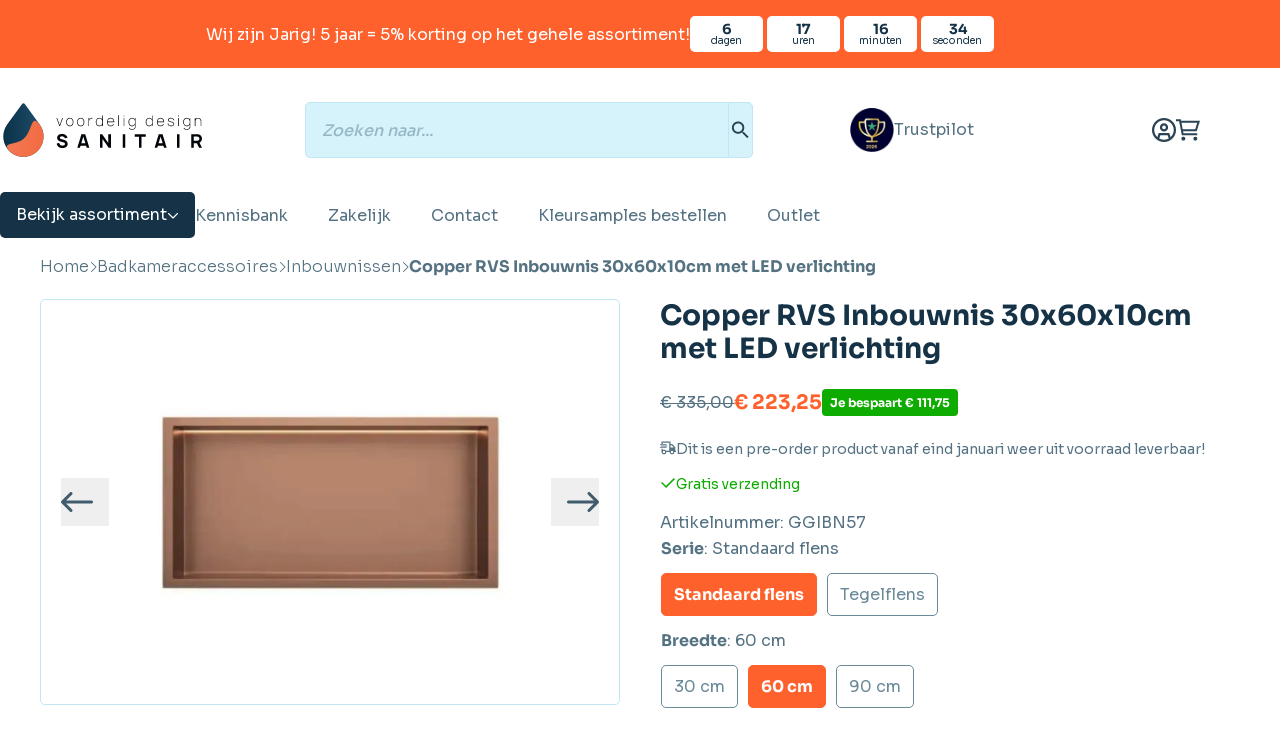

--- FILE ---
content_type: text/html; charset=UTF-8
request_url: https://www.voordeligdesignsanitair.nl/badkamer-accessoires/inbouwnissen/copper-rvs-inbouwnis-30x60x10cm-met-led-verlichting/
body_size: 72497
content:
<!doctype html>
<html lang="nl-NL">
<head>
    <meta charset="UTF-8"/>
<script type="6555cdd0c87f20f2a896964b-text/javascript">
/* <![CDATA[ */
var gform;gform||(document.addEventListener("gform_main_scripts_loaded",function(){gform.scriptsLoaded=!0}),document.addEventListener("gform/theme/scripts_loaded",function(){gform.themeScriptsLoaded=!0}),window.addEventListener("DOMContentLoaded",function(){gform.domLoaded=!0}),gform={domLoaded:!1,scriptsLoaded:!1,themeScriptsLoaded:!1,isFormEditor:()=>"function"==typeof InitializeEditor,callIfLoaded:function(o){return!(!gform.domLoaded||!gform.scriptsLoaded||!gform.themeScriptsLoaded&&!gform.isFormEditor()||(gform.isFormEditor()&&console.warn("The use of gform.initializeOnLoaded() is deprecated in the form editor context and will be removed in Gravity Forms 3.1."),o(),0))},initializeOnLoaded:function(o){gform.callIfLoaded(o)||(document.addEventListener("gform_main_scripts_loaded",()=>{gform.scriptsLoaded=!0,gform.callIfLoaded(o)}),document.addEventListener("gform/theme/scripts_loaded",()=>{gform.themeScriptsLoaded=!0,gform.callIfLoaded(o)}),window.addEventListener("DOMContentLoaded",()=>{gform.domLoaded=!0,gform.callIfLoaded(o)}))},hooks:{action:{},filter:{}},addAction:function(o,r,e,t){gform.addHook("action",o,r,e,t)},addFilter:function(o,r,e,t){gform.addHook("filter",o,r,e,t)},doAction:function(o){gform.doHook("action",o,arguments)},applyFilters:function(o){return gform.doHook("filter",o,arguments)},removeAction:function(o,r){gform.removeHook("action",o,r)},removeFilter:function(o,r,e){gform.removeHook("filter",o,r,e)},addHook:function(o,r,e,t,n){null==gform.hooks[o][r]&&(gform.hooks[o][r]=[]);var d=gform.hooks[o][r];null==n&&(n=r+"_"+d.length),gform.hooks[o][r].push({tag:n,callable:e,priority:t=null==t?10:t})},doHook:function(r,o,e){var t;if(e=Array.prototype.slice.call(e,1),null!=gform.hooks[r][o]&&((o=gform.hooks[r][o]).sort(function(o,r){return o.priority-r.priority}),o.forEach(function(o){"function"!=typeof(t=o.callable)&&(t=window[t]),"action"==r?t.apply(null,e):e[0]=t.apply(null,e)})),"filter"==r)return e[0]},removeHook:function(o,r,t,n){var e;null!=gform.hooks[o][r]&&(e=(e=gform.hooks[o][r]).filter(function(o,r,e){return!!(null!=n&&n!=o.tag||null!=t&&t!=o.priority)}),gform.hooks[o][r]=e)}});
/* ]]> */
</script>

    <meta name="viewport" content="width=device-width, initial-scale=1, shrink-to-fit=no">
    <link rel="profile" href="https://gmpg.org/xfn/11">

    <link rel="preconnect" href="https://static.klaviyo.com">
    <link rel="preconnect" href="https://static-tracking.klaviyo.com">
    <link rel="preconnect" href="https://static-forms.klaviyo.com">
    <link rel="preconnect" href="https://fast.a.klaviyo.com">
    <link rel="preconnect" href="https://fonts.googleapis.com">
    <link rel="preconnect" href="https://fonts.gstatic.com">
    <link rel="preconnect" href="https://invitejs.trustpilot.com">
    <link rel="preconnect" href="https://widget.trustpilot.com">
    <link rel="preconnect" href="https://consent.cookiebot.com">
    <link rel="preconnect" href="https://consentcdn.cookiebot.com">
    <link rel="preconnect" href="https://sst.voordeligdesignsanitair.nl">
    <link rel="preconnect" href="https://analytics.ahrefs.com">
    <link rel="preconnect" href="https://bgmin.cdn.billygrace.com">
    <link rel="preconnect" href="https://squeezely.tech">

    <script id="vo_customer_info" type="application/json">{"customer_type":"consumer"}</script>

    <style id="vo-fonts">
    @font-face {
        font-family: Inter;
        font-display: swap;
        font-style: normal;
        font-weight: 400;
        src:
            url('https://www.voordeligdesignsanitair.nl/wp-content/themes/vo-theme/dist/fonts/inter/Inter-Regular.woff2') format('woff2'),
            url('https://www.voordeligdesignsanitair.nl/wp-content/themes/vo-theme/dist/fonts/inter/Inter-Regular.woff') format('woff');
    }

    @font-face {
        font-family: Inter;
        font-display: swap;
        font-style: normal;
        font-weight: 500;
        src:
                url('https://www.voordeligdesignsanitair.nl/wp-content/themes/vo-theme/dist/fonts/inter/Inter-Medium.woff2') format('woff2'),
                url('https://www.voordeligdesignsanitair.nl/wp-content/themes/vo-theme/dist/fonts/inter/Inter-Medium.woff') format('woff');
    }

    @font-face {
        font-family: Inter;
        font-display: swap;
        font-style: normal;
        font-weight: 700;
        src:
            url('https://www.voordeligdesignsanitair.nl/wp-content/themes/vo-theme/dist/fonts/inter/Inter-Bold.woff2') format('woff2'),
            url('https://www.voordeligdesignsanitair.nl/wp-content/themes/vo-theme/dist/fonts/inter/Inter-Bold.woff') format('woff');
    }

    @font-face {
        font-family: Merriweather;
        font-display: swap;
        font-style: normal;
        font-weight: 300;
        src:
            url('https://www.voordeligdesignsanitair.nl/wp-content/themes/vo-theme/dist/fonts/merriweather/Merriweather-Light.woff2') format('woff2'),
            url('https://www.voordeligdesignsanitair.nl/wp-content/themes/vo-theme/dist/fonts/merriweather/Merriweather-Light.woff') format('woff');
    }

    @font-face {
        font-family: Merriweather;
        font-display: swap;
        font-style: normal;
        font-weight: 900;
        src:
            url('https://www.voordeligdesignsanitair.nl/wp-content/themes/vo-theme/dist/fonts/merriweather/Merriweather-Black.woff2') format('woff2'),
            url('https://www.voordeligdesignsanitair.nl/wp-content/themes/vo-theme/dist/fonts/merriweather/Merriweather-Black.woff') format('woff');
    }

            @font-face {
        font-display: swap;
        font-family: Sora;
        font-style: normal;
        font-weight: 100;
        src: url('https://www.voordeligdesignsanitair.nl/wp-content/themes/vo-theme/dist/fonts/sora/sora-100.woff2') format('woff2');
        }
            @font-face {
        font-display: swap;
        font-family: Sora;
        font-style: normal;
        font-weight: 200;
        src: url('https://www.voordeligdesignsanitair.nl/wp-content/themes/vo-theme/dist/fonts/sora/sora-200.woff2') format('woff2');
        }
            @font-face {
        font-display: swap;
        font-family: Sora;
        font-style: normal;
        font-weight: 300;
        src: url('https://www.voordeligdesignsanitair.nl/wp-content/themes/vo-theme/dist/fonts/sora/sora-300.woff2') format('woff2');
        }
            @font-face {
        font-display: swap;
        font-family: Sora;
        font-style: normal;
        font-weight: 400;
        src: url('https://www.voordeligdesignsanitair.nl/wp-content/themes/vo-theme/dist/fonts/sora/sora-400.woff2') format('woff2');
        }
            @font-face {
        font-display: swap;
        font-family: Sora;
        font-style: normal;
        font-weight: 500;
        src: url('https://www.voordeligdesignsanitair.nl/wp-content/themes/vo-theme/dist/fonts/sora/sora-500.woff2') format('woff2');
        }
            @font-face {
        font-display: swap;
        font-family: Sora;
        font-style: normal;
        font-weight: 600;
        src: url('https://www.voordeligdesignsanitair.nl/wp-content/themes/vo-theme/dist/fonts/sora/sora-600.woff2') format('woff2');
        }
            @font-face {
        font-display: swap;
        font-family: Sora;
        font-style: normal;
        font-weight: 700;
        src: url('https://www.voordeligdesignsanitair.nl/wp-content/themes/vo-theme/dist/fonts/sora/sora-700.woff2') format('woff2');
        }
            @font-face {
        font-display: swap;
        font-family: Sora;
        font-style: normal;
        font-weight: 800;
        src: url('https://www.voordeligdesignsanitair.nl/wp-content/themes/vo-theme/dist/fonts/sora/sora-800.woff2') format('woff2');
        }
    </style>

    
            <link rel="icon" type="image/png" href="https://www.voordeligdesignsanitair.nl/wp-content/themes/vo-theme/dist/favicon/vds/favicon-96x96.png" sizes="96x96" />
        <link rel="icon" type="image/svg+xml" href="https://www.voordeligdesignsanitair.nl/wp-content/themes/vo-theme/dist/favicon/vds/favicon.svg" />
        <link rel="shortcut icon" href="https://www.voordeligdesignsanitair.nl/wp-content/themes/vo-theme/dist/favicon/vds/favicon.icon" />
        <link rel="apple-touch-icon" sizes="180x180" href="https://www.voordeligdesignsanitair.nl/wp-content/themes/vo-theme/dist/favicon/vds/apple-touch-icon.png" />
        <link rel="manifest" href="https://www.voordeligdesignsanitair.nl/wp-content/themes/vo-theme/dist/favicon/vds/site.webmanifest" />
    
    <script id="pm-base-config" type="6555cdd0c87f20f2a896964b-text/javascript">window.dataLayer = window.dataLayer || [];
window.gtag = window.gtag || function() { dataLayer.push(arguments); };
window.blockScriptBeforeConsent = true;
window.headlessMode = false;
window.pmDebugEnabled = false;
window.signalEndpoint = "https://cbsignal-1.in-endp.profitmetrics.io/in/v1/signal";</script><meta name='robots' content='index, follow, max-image-preview:large, max-snippet:-1, max-video-preview:-1' />
	<style>img:is([sizes="auto" i], [sizes^="auto," i]) { contain-intrinsic-size: 3000px 1500px }</style>
	
	<!-- This site is optimized with the Yoast SEO Premium plugin v26.1 (Yoast SEO v26.1.1) - https://yoast.com/wordpress/plugins/seo/ -->
	<title>Copper RVS Inbouwnis 30x60x10cm met LED verlichting - Voordelig Design Sanitair</title>
	<meta name="description" content="Copper RVS Inbouwnis 30x60x10cm met LED verlichting Ontdek de perfecte balans tussen functionaliteit en stijl met onze hoogwaardige inbouwnis van roestvrij" />
	<link rel="canonical" href="https://www.voordeligdesignsanitair.nl/badkamer-accessoires/inbouwnissen/copper-rvs-inbouwnis-30x60x10cm-met-led-verlichting/" />
	<meta property="og:locale" content="nl_NL" />
	<meta property="og:type" content="product" />
	<meta property="og:title" content="Copper RVS Inbouwnis 30x60x10cm met LED verlichting" />
	<meta property="og:description" content="Copper RVS Inbouwnis 30x60x10cm met LED verlichting Ontdek de perfecte balans tussen functionaliteit en stijl met onze hoogwaardige inbouwnis van roestvrij staal. Deze moderne toevoeging aan jouw badkamer combineert een strakke, vierkante vorm met een industriële uitstraling dankzij de geborstelde afwerking. LED Verlichting Om nog meer sfeer te geven aan uw douche hebben wij deze [&hellip;]" />
	<meta property="og:url" content="https://www.voordeligdesignsanitair.nl/badkamer-accessoires/inbouwnissen/copper-rvs-inbouwnis-30x60x10cm-met-led-verlichting/" />
	<meta property="og:site_name" content="Voordelig Design Sanitair" />
	<meta property="article:modified_time" content="2026-01-30T08:04:09+00:00" />
	<meta property="og:image" content="https://www.voordeligdesignsanitair.nl/wp-content/uploads/Copper-RVS-Inbouwnis-60cm-met-LED-verlichting.jpg" />
	<meta property="og:image:width" content="1000" />
	<meta property="og:image:height" content="1000" />
	<meta property="og:image:type" content="image/jpeg" /><meta property="og:image" content="https://www.voordeligdesignsanitair.nl/wp-content/uploads/inbouwnis-met-led-verlichting-30-60-10cm.jpg" />
	<meta property="og:image:width" content="1600" />
	<meta property="og:image:height" content="1600" />
	<meta property="og:image:type" content="image/jpeg" />
	<meta name="twitter:card" content="summary_large_image" />
	<meta name="twitter:label1" content="Prijs" />
	<meta name="twitter:data1" content="&euro;&nbsp;235,00" />
	<meta name="twitter:label2" content="Beschikbaarheid" />
	<meta name="twitter:data2" content="Op nabestelling" />
	<script type="application/ld+json" class="yoast-schema-graph">{"@context":"https://schema.org","@graph":[{"@type":["WebPage","ItemPage"],"@id":"https://www.voordeligdesignsanitair.nl/badkamer-accessoires/inbouwnissen/copper-rvs-inbouwnis-30x60x10cm-met-led-verlichting/","url":"https://www.voordeligdesignsanitair.nl/badkamer-accessoires/inbouwnissen/copper-rvs-inbouwnis-30x60x10cm-met-led-verlichting/","name":"Copper RVS Inbouwnis 30x60x10cm met LED verlichting - Voordelig Design Sanitair","isPartOf":{"@id":"https://www.voordeligdesignsanitair.nl/#website"},"primaryImageOfPage":{"@id":"https://www.voordeligdesignsanitair.nl/badkamer-accessoires/inbouwnissen/copper-rvs-inbouwnis-30x60x10cm-met-led-verlichting/#primaryimage"},"image":{"@id":"https://www.voordeligdesignsanitair.nl/badkamer-accessoires/inbouwnissen/copper-rvs-inbouwnis-30x60x10cm-met-led-verlichting/#primaryimage"},"thumbnailUrl":"https://www.voordeligdesignsanitair.nl/wp-content/uploads/Copper-RVS-Inbouwnis-60cm-met-LED-verlichting.jpg","breadcrumb":{"@id":"https://www.voordeligdesignsanitair.nl/badkamer-accessoires/inbouwnissen/copper-rvs-inbouwnis-30x60x10cm-met-led-verlichting/#breadcrumb"},"inLanguage":"nl-NL","potentialAction":{"@type":"BuyAction","target":"https://www.voordeligdesignsanitair.nl/badkamer-accessoires/inbouwnissen/copper-rvs-inbouwnis-30x60x10cm-met-led-verlichting/"}},{"@type":"ImageObject","inLanguage":"nl-NL","@id":"https://www.voordeligdesignsanitair.nl/badkamer-accessoires/inbouwnissen/copper-rvs-inbouwnis-30x60x10cm-met-led-verlichting/#primaryimage","url":"https://www.voordeligdesignsanitair.nl/wp-content/uploads/Copper-RVS-Inbouwnis-60cm-met-LED-verlichting.jpg","contentUrl":"https://www.voordeligdesignsanitair.nl/wp-content/uploads/Copper-RVS-Inbouwnis-60cm-met-LED-verlichting.jpg","width":1000,"height":1000},{"@type":"BreadcrumbList","@id":"https://www.voordeligdesignsanitair.nl/badkamer-accessoires/inbouwnissen/copper-rvs-inbouwnis-30x60x10cm-met-led-verlichting/#breadcrumb","itemListElement":[{"@type":"ListItem","position":1,"name":"Home","item":"https://www.voordeligdesignsanitair.nl"},{"@type":"ListItem","position":2,"name":"Badkameraccessoires","item":"https://www.voordeligdesignsanitair.nl/badkamer-accessoires/"},{"@type":"ListItem","position":3,"name":"Inbouwnissen","item":"https://www.voordeligdesignsanitair.nl/badkamer-accessoires/inbouwnissen/"},{"@type":"ListItem","position":4,"name":"Copper RVS Inbouwnis 30x60x10cm met LED verlichting"}]},{"@type":"WebSite","@id":"https://www.voordeligdesignsanitair.nl/#website","url":"https://www.voordeligdesignsanitair.nl/","name":"Voordelig Design Sanitair","description":"","publisher":{"@id":"https://www.voordeligdesignsanitair.nl/#organization"},"potentialAction":[{"@type":"SearchAction","target":{"@type":"EntryPoint","urlTemplate":"https://www.voordeligdesignsanitair.nl/?s={search_term_string}"},"query-input":{"@type":"PropertyValueSpecification","valueRequired":true,"valueName":"search_term_string"}}],"inLanguage":"nl-NL"},{"@type":"Organization","@id":"https://www.voordeligdesignsanitair.nl/#organization","name":"Voordelig Design Sanitair","url":"https://www.voordeligdesignsanitair.nl/","logo":{"@type":"ImageObject","inLanguage":"nl-NL","@id":"https://www.voordeligdesignsanitair.nl/#/schema/logo/image/","url":null,"contentUrl":null,"width":"1024","height":"1024","caption":"Voordelig Design Sanitair"},"image":{"@id":"https://www.voordeligdesignsanitair.nl/#/schema/logo/image/"}}]}</script>
	<meta property="product:price:amount" content="235.00" />
	<meta property="product:price:currency" content="EUR" />
	<meta property="og:availability" content="backorder" />
	<meta property="product:availability" content="available for order" />
	<meta property="product:retailer_item_id" content="GGIBN57" />
	<meta property="product:condition" content="new" />
	<!-- / Yoast SEO Premium plugin. -->


<link rel='dns-prefetch' href='//static.klaviyo.com' />
<link rel='dns-prefetch' href='//widget.trustpilot.com' />
<link rel="alternate" type="application/rss+xml" title="Voordelig Design Sanitair &raquo; feed" href="https://www.voordeligdesignsanitair.nl/feed/" />
<link rel="alternate" type="application/rss+xml" title="Voordelig Design Sanitair &raquo; reacties feed" href="https://www.voordeligdesignsanitair.nl/comments/feed/" />
<script src="/cdn-cgi/scripts/7d0fa10a/cloudflare-static/rocket-loader.min.js" data-cf-settings="6555cdd0c87f20f2a896964b-|49"></script><link rel="preload" href="https://www.voordeligdesignsanitair.nl/wp-content/plugins/woo-bought-together-premium/assets/css/blocks.css?ver=7.7.0" as="style" id="woobt-blocks" media="all" onload="this.onload=null;this.rel='stylesheet'"><noscript><link rel='stylesheet' id='woobt-blocks-css' href='https://www.voordeligdesignsanitair.nl/wp-content/plugins/woo-bought-together-premium/assets/css/blocks.css?ver=7.7.0' type='text/css' media='all' />
</noscript><script src="/cdn-cgi/scripts/7d0fa10a/cloudflare-static/rocket-loader.min.js" data-cf-settings="6555cdd0c87f20f2a896964b-|49"></script><link rel="preload" href="https://www.voordeligdesignsanitair.nl/wp-content/plugins/wpc-composite-products/assets/css/blocks.css?ver=7.6.2" as="style" id="wooco-blocks" media="all" onload="this.onload=null;this.rel='stylesheet'"><noscript><link rel='stylesheet' id='wooco-blocks-css' href='https://www.voordeligdesignsanitair.nl/wp-content/plugins/wpc-composite-products/assets/css/blocks.css?ver=7.6.2' type='text/css' media='all' />
</noscript><script src="/cdn-cgi/scripts/7d0fa10a/cloudflare-static/rocket-loader.min.js" data-cf-settings="6555cdd0c87f20f2a896964b-|49"></script><link rel="preload" href="https://www.voordeligdesignsanitair.nl/wp-includes/css/dist/block-library/style.min.css" as="style" id="wp-block-library" media="all" onload="this.onload=null;this.rel='stylesheet'"><noscript><link rel='stylesheet' id='wp-block-library-css' href='https://www.voordeligdesignsanitair.nl/wp-includes/css/dist/block-library/style.min.css' type='text/css' media='all' />
</noscript><script src="/cdn-cgi/scripts/7d0fa10a/cloudflare-static/rocket-loader.min.js" data-cf-settings="6555cdd0c87f20f2a896964b-|49"></script><link rel="preload" href="https://www.voordeligdesignsanitair.nl/wp-content/plugins/yith-woocommerce-ajax-product-filter-premium/assets/css/ion.range-slider.css?ver=2.3.1" as="style" id="ion.range-slider" media="all" onload="this.onload=null;this.rel='stylesheet'"><noscript><link rel='stylesheet' id='ion.range-slider-css' href='https://www.voordeligdesignsanitair.nl/wp-content/plugins/yith-woocommerce-ajax-product-filter-premium/assets/css/ion.range-slider.css?ver=2.3.1' type='text/css' media='all' />
</noscript><script src="/cdn-cgi/scripts/7d0fa10a/cloudflare-static/rocket-loader.min.js" data-cf-settings="6555cdd0c87f20f2a896964b-|49"></script><link rel="preload" href="https://www.voordeligdesignsanitair.nl/wp-content/plugins/yith-woocommerce-ajax-product-filter-premium/assets/css/shortcodes.css?ver=5.15.0" as="style" id="yith-wcan-shortcodes" media="all" onload="this.onload=null;this.rel='stylesheet'"><noscript><link rel='stylesheet' id='yith-wcan-shortcodes-css' href='https://www.voordeligdesignsanitair.nl/wp-content/plugins/yith-woocommerce-ajax-product-filter-premium/assets/css/shortcodes.css?ver=5.15.0' type='text/css' media='all' />
</noscript><style id='yith-wcan-shortcodes-inline-css' type='text/css'>
:root{
	--yith-wcan-filters_colors_titles: #434343;
	--yith-wcan-filters_colors_background: #FFFFFF;
	--yith-wcan-filters_colors_accent: #A7144C;
	--yith-wcan-filters_colors_accent_r: 167;
	--yith-wcan-filters_colors_accent_g: 20;
	--yith-wcan-filters_colors_accent_b: 76;
	--yith-wcan-color_swatches_border_radius: 100%;
	--yith-wcan-color_swatches_size: 30px;
	--yith-wcan-labels_style_background: #FFFFFF;
	--yith-wcan-labels_style_background_hover: #A7144C;
	--yith-wcan-labels_style_background_active: #A7144C;
	--yith-wcan-labels_style_text: #434343;
	--yith-wcan-labels_style_text_hover: #FFFFFF;
	--yith-wcan-labels_style_text_active: #FFFFFF;
	--yith-wcan-anchors_style_text: #434343;
	--yith-wcan-anchors_style_text_hover: #A7144C;
	--yith-wcan-anchors_style_text_active: #A7144C;
}
</style>
<style id='global-styles-inline-css' type='text/css'>
:root{--wp--preset--aspect-ratio--square: 1;--wp--preset--aspect-ratio--4-3: 4/3;--wp--preset--aspect-ratio--3-4: 3/4;--wp--preset--aspect-ratio--3-2: 3/2;--wp--preset--aspect-ratio--2-3: 2/3;--wp--preset--aspect-ratio--16-9: 16/9;--wp--preset--aspect-ratio--9-16: 9/16;--wp--preset--color--black: #000000;--wp--preset--color--cyan-bluish-gray: #abb8c3;--wp--preset--color--white: #ffffff;--wp--preset--color--pale-pink: #f78da7;--wp--preset--color--vivid-red: #cf2e2e;--wp--preset--color--luminous-vivid-orange: #ff6900;--wp--preset--color--luminous-vivid-amber: #fcb900;--wp--preset--color--light-green-cyan: #7bdcb5;--wp--preset--color--vivid-green-cyan: #00d084;--wp--preset--color--pale-cyan-blue: #8ed1fc;--wp--preset--color--vivid-cyan-blue: #0693e3;--wp--preset--color--vivid-purple: #9b51e0;--wp--preset--gradient--vivid-cyan-blue-to-vivid-purple: linear-gradient(135deg,rgba(6,147,227,1) 0%,rgb(155,81,224) 100%);--wp--preset--gradient--light-green-cyan-to-vivid-green-cyan: linear-gradient(135deg,rgb(122,220,180) 0%,rgb(0,208,130) 100%);--wp--preset--gradient--luminous-vivid-amber-to-luminous-vivid-orange: linear-gradient(135deg,rgba(252,185,0,1) 0%,rgba(255,105,0,1) 100%);--wp--preset--gradient--luminous-vivid-orange-to-vivid-red: linear-gradient(135deg,rgba(255,105,0,1) 0%,rgb(207,46,46) 100%);--wp--preset--gradient--very-light-gray-to-cyan-bluish-gray: linear-gradient(135deg,rgb(238,238,238) 0%,rgb(169,184,195) 100%);--wp--preset--gradient--cool-to-warm-spectrum: linear-gradient(135deg,rgb(74,234,220) 0%,rgb(151,120,209) 20%,rgb(207,42,186) 40%,rgb(238,44,130) 60%,rgb(251,105,98) 80%,rgb(254,248,76) 100%);--wp--preset--gradient--blush-light-purple: linear-gradient(135deg,rgb(255,206,236) 0%,rgb(152,150,240) 100%);--wp--preset--gradient--blush-bordeaux: linear-gradient(135deg,rgb(254,205,165) 0%,rgb(254,45,45) 50%,rgb(107,0,62) 100%);--wp--preset--gradient--luminous-dusk: linear-gradient(135deg,rgb(255,203,112) 0%,rgb(199,81,192) 50%,rgb(65,88,208) 100%);--wp--preset--gradient--pale-ocean: linear-gradient(135deg,rgb(255,245,203) 0%,rgb(182,227,212) 50%,rgb(51,167,181) 100%);--wp--preset--gradient--electric-grass: linear-gradient(135deg,rgb(202,248,128) 0%,rgb(113,206,126) 100%);--wp--preset--gradient--midnight: linear-gradient(135deg,rgb(2,3,129) 0%,rgb(40,116,252) 100%);--wp--preset--font-size--small: 13px;--wp--preset--font-size--medium: 20px;--wp--preset--font-size--large: 36px;--wp--preset--font-size--x-large: 42px;--wp--preset--spacing--20: 0.44rem;--wp--preset--spacing--30: 0.67rem;--wp--preset--spacing--40: 1rem;--wp--preset--spacing--50: 1.5rem;--wp--preset--spacing--60: 2.25rem;--wp--preset--spacing--70: 3.38rem;--wp--preset--spacing--80: 5.06rem;--wp--preset--shadow--natural: 6px 6px 9px rgba(0, 0, 0, 0.2);--wp--preset--shadow--deep: 12px 12px 50px rgba(0, 0, 0, 0.4);--wp--preset--shadow--sharp: 6px 6px 0px rgba(0, 0, 0, 0.2);--wp--preset--shadow--outlined: 6px 6px 0px -3px rgba(255, 255, 255, 1), 6px 6px rgba(0, 0, 0, 1);--wp--preset--shadow--crisp: 6px 6px 0px rgba(0, 0, 0, 1);}:root { --wp--style--global--content-size: 800px;--wp--style--global--wide-size: 1000px; }:where(body) { margin: 0; }.wp-site-blocks > .alignleft { float: left; margin-right: 2em; }.wp-site-blocks > .alignright { float: right; margin-left: 2em; }.wp-site-blocks > .aligncenter { justify-content: center; margin-left: auto; margin-right: auto; }:where(.wp-site-blocks) > * { margin-block-start: 24px; margin-block-end: 0; }:where(.wp-site-blocks) > :first-child { margin-block-start: 0; }:where(.wp-site-blocks) > :last-child { margin-block-end: 0; }:root { --wp--style--block-gap: 24px; }:root :where(.is-layout-flow) > :first-child{margin-block-start: 0;}:root :where(.is-layout-flow) > :last-child{margin-block-end: 0;}:root :where(.is-layout-flow) > *{margin-block-start: 24px;margin-block-end: 0;}:root :where(.is-layout-constrained) > :first-child{margin-block-start: 0;}:root :where(.is-layout-constrained) > :last-child{margin-block-end: 0;}:root :where(.is-layout-constrained) > *{margin-block-start: 24px;margin-block-end: 0;}:root :where(.is-layout-flex){gap: 24px;}:root :where(.is-layout-grid){gap: 24px;}.is-layout-flow > .alignleft{float: left;margin-inline-start: 0;margin-inline-end: 2em;}.is-layout-flow > .alignright{float: right;margin-inline-start: 2em;margin-inline-end: 0;}.is-layout-flow > .aligncenter{margin-left: auto !important;margin-right: auto !important;}.is-layout-constrained > .alignleft{float: left;margin-inline-start: 0;margin-inline-end: 2em;}.is-layout-constrained > .alignright{float: right;margin-inline-start: 2em;margin-inline-end: 0;}.is-layout-constrained > .aligncenter{margin-left: auto !important;margin-right: auto !important;}.is-layout-constrained > :where(:not(.alignleft):not(.alignright):not(.alignfull)){max-width: var(--wp--style--global--content-size);margin-left: auto !important;margin-right: auto !important;}.is-layout-constrained > .alignwide{max-width: var(--wp--style--global--wide-size);}body .is-layout-flex{display: flex;}.is-layout-flex{flex-wrap: wrap;align-items: center;}.is-layout-flex > :is(*, div){margin: 0;}body .is-layout-grid{display: grid;}.is-layout-grid > :is(*, div){margin: 0;}body{padding-top: 0px;padding-right: 0px;padding-bottom: 0px;padding-left: 0px;}a:where(:not(.wp-element-button)){text-decoration: underline;}:root :where(.wp-element-button, .wp-block-button__link){background-color: #32373c;border-width: 0;color: #fff;font-family: inherit;font-size: inherit;line-height: inherit;padding: calc(0.667em + 2px) calc(1.333em + 2px);text-decoration: none;}.has-black-color{color: var(--wp--preset--color--black) !important;}.has-cyan-bluish-gray-color{color: var(--wp--preset--color--cyan-bluish-gray) !important;}.has-white-color{color: var(--wp--preset--color--white) !important;}.has-pale-pink-color{color: var(--wp--preset--color--pale-pink) !important;}.has-vivid-red-color{color: var(--wp--preset--color--vivid-red) !important;}.has-luminous-vivid-orange-color{color: var(--wp--preset--color--luminous-vivid-orange) !important;}.has-luminous-vivid-amber-color{color: var(--wp--preset--color--luminous-vivid-amber) !important;}.has-light-green-cyan-color{color: var(--wp--preset--color--light-green-cyan) !important;}.has-vivid-green-cyan-color{color: var(--wp--preset--color--vivid-green-cyan) !important;}.has-pale-cyan-blue-color{color: var(--wp--preset--color--pale-cyan-blue) !important;}.has-vivid-cyan-blue-color{color: var(--wp--preset--color--vivid-cyan-blue) !important;}.has-vivid-purple-color{color: var(--wp--preset--color--vivid-purple) !important;}.has-black-background-color{background-color: var(--wp--preset--color--black) !important;}.has-cyan-bluish-gray-background-color{background-color: var(--wp--preset--color--cyan-bluish-gray) !important;}.has-white-background-color{background-color: var(--wp--preset--color--white) !important;}.has-pale-pink-background-color{background-color: var(--wp--preset--color--pale-pink) !important;}.has-vivid-red-background-color{background-color: var(--wp--preset--color--vivid-red) !important;}.has-luminous-vivid-orange-background-color{background-color: var(--wp--preset--color--luminous-vivid-orange) !important;}.has-luminous-vivid-amber-background-color{background-color: var(--wp--preset--color--luminous-vivid-amber) !important;}.has-light-green-cyan-background-color{background-color: var(--wp--preset--color--light-green-cyan) !important;}.has-vivid-green-cyan-background-color{background-color: var(--wp--preset--color--vivid-green-cyan) !important;}.has-pale-cyan-blue-background-color{background-color: var(--wp--preset--color--pale-cyan-blue) !important;}.has-vivid-cyan-blue-background-color{background-color: var(--wp--preset--color--vivid-cyan-blue) !important;}.has-vivid-purple-background-color{background-color: var(--wp--preset--color--vivid-purple) !important;}.has-black-border-color{border-color: var(--wp--preset--color--black) !important;}.has-cyan-bluish-gray-border-color{border-color: var(--wp--preset--color--cyan-bluish-gray) !important;}.has-white-border-color{border-color: var(--wp--preset--color--white) !important;}.has-pale-pink-border-color{border-color: var(--wp--preset--color--pale-pink) !important;}.has-vivid-red-border-color{border-color: var(--wp--preset--color--vivid-red) !important;}.has-luminous-vivid-orange-border-color{border-color: var(--wp--preset--color--luminous-vivid-orange) !important;}.has-luminous-vivid-amber-border-color{border-color: var(--wp--preset--color--luminous-vivid-amber) !important;}.has-light-green-cyan-border-color{border-color: var(--wp--preset--color--light-green-cyan) !important;}.has-vivid-green-cyan-border-color{border-color: var(--wp--preset--color--vivid-green-cyan) !important;}.has-pale-cyan-blue-border-color{border-color: var(--wp--preset--color--pale-cyan-blue) !important;}.has-vivid-cyan-blue-border-color{border-color: var(--wp--preset--color--vivid-cyan-blue) !important;}.has-vivid-purple-border-color{border-color: var(--wp--preset--color--vivid-purple) !important;}.has-vivid-cyan-blue-to-vivid-purple-gradient-background{background: var(--wp--preset--gradient--vivid-cyan-blue-to-vivid-purple) !important;}.has-light-green-cyan-to-vivid-green-cyan-gradient-background{background: var(--wp--preset--gradient--light-green-cyan-to-vivid-green-cyan) !important;}.has-luminous-vivid-amber-to-luminous-vivid-orange-gradient-background{background: var(--wp--preset--gradient--luminous-vivid-amber-to-luminous-vivid-orange) !important;}.has-luminous-vivid-orange-to-vivid-red-gradient-background{background: var(--wp--preset--gradient--luminous-vivid-orange-to-vivid-red) !important;}.has-very-light-gray-to-cyan-bluish-gray-gradient-background{background: var(--wp--preset--gradient--very-light-gray-to-cyan-bluish-gray) !important;}.has-cool-to-warm-spectrum-gradient-background{background: var(--wp--preset--gradient--cool-to-warm-spectrum) !important;}.has-blush-light-purple-gradient-background{background: var(--wp--preset--gradient--blush-light-purple) !important;}.has-blush-bordeaux-gradient-background{background: var(--wp--preset--gradient--blush-bordeaux) !important;}.has-luminous-dusk-gradient-background{background: var(--wp--preset--gradient--luminous-dusk) !important;}.has-pale-ocean-gradient-background{background: var(--wp--preset--gradient--pale-ocean) !important;}.has-electric-grass-gradient-background{background: var(--wp--preset--gradient--electric-grass) !important;}.has-midnight-gradient-background{background: var(--wp--preset--gradient--midnight) !important;}.has-small-font-size{font-size: var(--wp--preset--font-size--small) !important;}.has-medium-font-size{font-size: var(--wp--preset--font-size--medium) !important;}.has-large-font-size{font-size: var(--wp--preset--font-size--large) !important;}.has-x-large-font-size{font-size: var(--wp--preset--font-size--x-large) !important;}
:root :where(.wp-block-pullquote){font-size: 1.5em;line-height: 1.6;}
</style>
<link rel='stylesheet' id='iconic-wlv-css' href='https://www.voordeligdesignsanitair.nl/wp-content/plugins/iconic-woo-linked-variations-premium/assets/frontend/css/main.css?ver=1.11.1' type='text/css' media='all' />
<style id='woocommerce-inline-inline-css' type='text/css'>
.woocommerce form .form-row .required { visibility: visible; }
</style>
<script src="/cdn-cgi/scripts/7d0fa10a/cloudflare-static/rocket-loader.min.js" data-cf-settings="6555cdd0c87f20f2a896964b-|49"></script><link rel="preload" href="https://www.voordeligdesignsanitair.nl/wp-content/plugins/advanced-woo-search-pro/assets/css/common.min.css?ver=pro3.38" as="style" id="aws-pro-style" media="all" onload="this.onload=null;this.rel='stylesheet'"><noscript><link rel='stylesheet' id='aws-pro-style-css' href='https://www.voordeligdesignsanitair.nl/wp-content/plugins/advanced-woo-search-pro/assets/css/common.min.css?ver=pro3.38' type='text/css' media='all' />
</noscript><script src="/cdn-cgi/scripts/7d0fa10a/cloudflare-static/rocket-loader.min.js" data-cf-settings="6555cdd0c87f20f2a896964b-|49"></script><link rel="preload" href="https://www.voordeligdesignsanitair.nl/wp-content/plugins/woo-bought-together-premium/assets/slick/slick.css" as="style" id="slick" media="all" onload="this.onload=null;this.rel='stylesheet'"><noscript><link rel='stylesheet' id='slick-css' href='https://www.voordeligdesignsanitair.nl/wp-content/plugins/woo-bought-together-premium/assets/slick/slick.css' type='text/css' media='all' />
</noscript><script src="/cdn-cgi/scripts/7d0fa10a/cloudflare-static/rocket-loader.min.js" data-cf-settings="6555cdd0c87f20f2a896964b-|49"></script><link rel="preload" href="https://www.voordeligdesignsanitair.nl/wp-content/plugins/woo-bought-together-premium/assets/css/frontend.css?ver=7.7.0" as="style" id="woobt-frontend" media="all" onload="this.onload=null;this.rel='stylesheet'"><noscript><link rel='stylesheet' id='woobt-frontend-css' href='https://www.voordeligdesignsanitair.nl/wp-content/plugins/woo-bought-together-premium/assets/css/frontend.css?ver=7.7.0' type='text/css' media='all' />
</noscript><script src="/cdn-cgi/scripts/7d0fa10a/cloudflare-static/rocket-loader.min.js" data-cf-settings="6555cdd0c87f20f2a896964b-|49"></script><link rel="preload" href="https://www.voordeligdesignsanitair.nl/wp-content/plugins/wpc-composite-products/assets/css/frontend.css?ver=7.6.2" as="style" id="wooco-frontend" media="all" onload="this.onload=null;this.rel='stylesheet'"><noscript><link rel='stylesheet' id='wooco-frontend-css' href='https://www.voordeligdesignsanitair.nl/wp-content/plugins/wpc-composite-products/assets/css/frontend.css?ver=7.6.2' type='text/css' media='all' />
</noscript><link rel='stylesheet' id='vo.product-single.1-css' href='https://www.voordeligdesignsanitair.nl/wp-content/themes/vo-theme/dist/assets/productSingle-BLzTF8eY.css' type='text/css' media='all' />
<link rel='stylesheet' id='vo.theme.1-css' href='https://www.voordeligdesignsanitair.nl/wp-content/themes/vo-theme/dist/assets/theme-BvdjDstb.css' type='text/css' media='all' />
<script src="/cdn-cgi/scripts/7d0fa10a/cloudflare-static/rocket-loader.min.js" data-cf-settings="6555cdd0c87f20f2a896964b-|49"></script><link rel="preload" href="https://www.voordeligdesignsanitair.nl/wp-content/plugins/woocommerce-discount-manager/assets/css/frontend/wdm-frontend.css?ver=1.2.9" as="style" id="wc-discount-manager" media="all" onload="this.onload=null;this.rel='stylesheet'"><noscript><link rel='stylesheet' id='wc-discount-manager-css' href='https://www.voordeligdesignsanitair.nl/wp-content/plugins/woocommerce-discount-manager/assets/css/frontend/wdm-frontend.css?ver=1.2.9' type='text/css' media='all' />
</noscript><script type="text/template" id="tmpl-variation-template">
	<div class="woocommerce-variation-description">{{{ data.variation.variation_description }}}</div>
	<div class="woocommerce-variation-price">{{{ data.variation.price_html }}}</div>
	<div class="woocommerce-variation-availability">{{{ data.variation.availability_html }}}</div>
</script>
<script type="text/template" id="tmpl-unavailable-variation-template">
	<p role="alert">Dit product is niet beschikbaar. Kies een andere combinatie.</p>
</script>
<script type="6555cdd0c87f20f2a896964b-text/javascript" src="https://www.voordeligdesignsanitair.nl/wp-includes/js/jquery/jquery.min.js?ver=3.7.1" id="jquery-core-js"></script>
<script type="6555cdd0c87f20f2a896964b-text/javascript" src="https://www.voordeligdesignsanitair.nl/wp-includes/js/jquery/jquery-migrate.min.js?ver=3.4.1" id="jquery-migrate-js"></script>
<script type="6555cdd0c87f20f2a896964b-text/javascript" id="tp-js-js-extra">
/* <![CDATA[ */
var trustpilot_settings = {"key":"57quTbdJ9TdVDGuy","TrustpilotScriptUrl":"https:\/\/invitejs.trustpilot.com\/tp.min.js","IntegrationAppUrl":"\/\/ecommscript-integrationapp.trustpilot.com","PreviewScriptUrl":"\/\/ecommplugins-scripts.trustpilot.com\/v2.1\/js\/preview.min.js","PreviewCssUrl":"\/\/ecommplugins-scripts.trustpilot.com\/v2.1\/css\/preview.min.css","PreviewWPCssUrl":"\/\/ecommplugins-scripts.trustpilot.com\/v2.1\/css\/preview_wp.css","WidgetScriptUrl":"\/\/widget.trustpilot.com\/bootstrap\/v5\/tp.widget.bootstrap.min.js"};
/* ]]> */
</script>
<script type="6555cdd0c87f20f2a896964b-text/javascript" src="https://www.voordeligdesignsanitair.nl/wp-content/plugins/trustpilot-reviews/review/assets/js/headerScript.min.js?ver=1.0&#039; async=&#039;async" id="tp-js-js"></script>
<script type="6555cdd0c87f20f2a896964b-text/javascript" src="//widget.trustpilot.com/bootstrap/v5/tp.widget.bootstrap.min.js?ver=1.0&#039; async=&#039;async" id="widget-bootstrap-js"></script>
<script type="6555cdd0c87f20f2a896964b-text/javascript" id="trustbox-js-extra">
/* <![CDATA[ */
var trustbox_settings = {"page":"product","sku":["GGIBN57","TRUSTPILOT_SKU_VALUE_189925"],"name":"Copper RVS Inbouwnis 30x60x10cm met LED verlichting"};
var trustpilot_trustbox_settings = {"trustboxes":[{"enabled":"enabled","snippet":"[base64]","customizations":"[base64]","defaults":"[base64]","page":"product","position":"before","corner":"top: #{Y}px; left: #{X}px;","paddingx":"0","paddingy":"0","zindex":"0","clear":"both","xpaths":"[base64]","sku":"TRUSTPILOT_SKU_VALUE_80984,GGHDH27","name":"Handdoekrek Industrieel Mat zwart","widgetName":"Product Reviews MultiSource SEO","repeatable":true,"uuid":"d7a310d8-9727-3f5b-9356-17fbe7566b55","error":null,"repeatXpath":{"xpathById":{"prefix":"","suffix":""},"xpathFromRoot":{"prefix":"","suffix":""}},"width":"100%","height":"400px","locale":"nl-NL","fontFamily":"Titillium Web","textColor":"#111111","noReviews":true}]};
/* ]]> */
</script>
<script type="6555cdd0c87f20f2a896964b-text/javascript" src="https://www.voordeligdesignsanitair.nl/wp-content/plugins/trustpilot-reviews/review/assets/js/trustBoxScript.min.js?ver=1.0&#039; async=&#039;async" id="trustbox-js"></script>
<script type="6555cdd0c87f20f2a896964b-text/javascript" src="https://www.voordeligdesignsanitair.nl/wp-includes/js/underscore.min.js?ver=1.13.7" id="underscore-js"></script>
<script type="6555cdd0c87f20f2a896964b-text/javascript" id="wp-util-js-extra">
/* <![CDATA[ */
var _wpUtilSettings = {"ajax":{"url":"\/wp-admin\/admin-ajax.php"}};
/* ]]> */
</script>
<script type="6555cdd0c87f20f2a896964b-text/javascript" src="https://www.voordeligdesignsanitair.nl/wp-includes/js/wp-util.min.js" id="wp-util-js"></script>
<script type="6555cdd0c87f20f2a896964b-text/javascript" src="https://www.voordeligdesignsanitair.nl/wp-content/plugins/woocommerce/assets/js/jquery-blockui/jquery.blockUI.min.js?ver=2.7.0-wc.10.2.3" id="jquery-blockui-js" defer="defer" data-wp-strategy="defer"></script>
<script type="6555cdd0c87f20f2a896964b-text/javascript" id="wc-add-to-cart-variation-js-extra">
/* <![CDATA[ */
var wc_add_to_cart_variation_params = {"wc_ajax_url":"\/?wc-ajax=%%endpoint%%","i18n_no_matching_variations_text":"Geen producten gevonden. Kies een andere combinatie.","i18n_make_a_selection_text":"Selecteer enkele productopties voordat je dit product aan je winkelwagen toevoegt.","i18n_unavailable_text":"Dit product is niet beschikbaar. Kies een andere combinatie.","i18n_reset_alert_text":"Je selectie is opnieuw ingesteld. Selecteer eerst product-opties alvorens dit product in de winkelmand te plaatsen."};
/* ]]> */
</script>
<script type="6555cdd0c87f20f2a896964b-text/javascript" src="https://www.voordeligdesignsanitair.nl/wp-content/plugins/woocommerce/assets/js/frontend/add-to-cart-variation.min.js?ver=10.2.3" id="wc-add-to-cart-variation-js" defer="defer" data-wp-strategy="defer"></script>
<script type="6555cdd0c87f20f2a896964b-text/javascript" id="wc-add-to-cart-js-extra">
/* <![CDATA[ */
var wc_add_to_cart_params = {"ajax_url":"\/wp-admin\/admin-ajax.php","wc_ajax_url":"\/?wc-ajax=%%endpoint%%","i18n_view_cart":"Bekijk winkelwagen","cart_url":"https:\/\/www.voordeligdesignsanitair.nl\/winkelmand\/","is_cart":"","cart_redirect_after_add":"no"};
/* ]]> */
</script>
<script type="6555cdd0c87f20f2a896964b-text/javascript" src="https://www.voordeligdesignsanitair.nl/wp-content/plugins/woocommerce/assets/js/frontend/add-to-cart.min.js?ver=10.2.3" id="wc-add-to-cart-js" defer="defer" data-wp-strategy="defer"></script>
<script type="6555cdd0c87f20f2a896964b-text/javascript" id="wc-single-product-js-extra">
/* <![CDATA[ */
var wc_single_product_params = {"i18n_required_rating_text":"Selecteer een waardering","i18n_rating_options":["1 van de 5 sterren","2 van de 5 sterren","3 van de 5 sterren","4 van de 5 sterren","5 van de 5 sterren"],"i18n_product_gallery_trigger_text":"Afbeeldinggalerij in volledig scherm bekijken","review_rating_required":"yes","flexslider":{"rtl":false,"animation":"slide","smoothHeight":true,"directionNav":false,"controlNav":"thumbnails","slideshow":false,"animationSpeed":500,"animationLoop":false,"allowOneSlide":false},"zoom_enabled":"","zoom_options":[],"photoswipe_enabled":"","photoswipe_options":{"shareEl":false,"closeOnScroll":false,"history":false,"hideAnimationDuration":0,"showAnimationDuration":0},"flexslider_enabled":""};
/* ]]> */
</script>
<script type="6555cdd0c87f20f2a896964b-text/javascript" src="https://www.voordeligdesignsanitair.nl/wp-content/plugins/woocommerce/assets/js/frontend/single-product.min.js?ver=10.2.3" id="wc-single-product-js" defer="defer" data-wp-strategy="defer"></script>
<script type="6555cdd0c87f20f2a896964b-text/javascript" src="https://www.voordeligdesignsanitair.nl/wp-content/plugins/woocommerce/assets/js/js-cookie/js.cookie.min.js?ver=2.1.4-wc.10.2.3" id="js-cookie-js" defer="defer" data-wp-strategy="defer"></script>
<script type="6555cdd0c87f20f2a896964b-text/javascript" id="woocommerce-js-extra">
/* <![CDATA[ */
var woocommerce_params = {"ajax_url":"\/wp-admin\/admin-ajax.php","wc_ajax_url":"\/?wc-ajax=%%endpoint%%","i18n_password_show":"Wachtwoord weergeven","i18n_password_hide":"Wachtwoord verbergen"};
/* ]]> */
</script>
<script type="6555cdd0c87f20f2a896964b-text/javascript" src="https://www.voordeligdesignsanitair.nl/wp-content/plugins/woocommerce/assets/js/frontend/woocommerce.min.js?ver=10.2.3" id="woocommerce-js" defer="defer" data-wp-strategy="defer"></script>
<script type="6555cdd0c87f20f2a896964b-text/javascript" id="wc-settings-dep-in-header-js-after">
/* <![CDATA[ */
console.warn( "Scripts that have a dependency on [wc-settings, wc-blocks-checkout] must be loaded in the footer, klaviyo-klaviyo-checkout-block-editor-script was registered to load in the header, but has been switched to load in the footer instead. See https://github.com/woocommerce/woocommerce-gutenberg-products-block/pull/5059" );
console.warn( "Scripts that have a dependency on [wc-settings, wc-blocks-checkout] must be loaded in the footer, klaviyo-klaviyo-checkout-block-view-script was registered to load in the header, but has been switched to load in the footer instead. See https://github.com/woocommerce/woocommerce-gutenberg-products-block/pull/5059" );
/* ]]> */
</script>
<link rel="EditURI" type="application/rsd+xml" title="RSD" href="https://www.voordeligdesignsanitair.nl/xmlrpc.php?rsd" />
<link rel='shortlink' href='https://www.voordeligdesignsanitair.nl/?p=189925' />
<link rel="alternate" title="oEmbed (JSON)" type="application/json+oembed" href="https://www.voordeligdesignsanitair.nl/wp-json/oembed/1.0/embed?url=https%3A%2F%2Fwww.voordeligdesignsanitair.nl%2Fbadkamer-accessoires%2Finbouwnissen%2Fcopper-rvs-inbouwnis-30x60x10cm-met-led-verlichting%2F" />
<link rel="alternate" title="oEmbed (XML)" type="text/xml+oembed" href="https://www.voordeligdesignsanitair.nl/wp-json/oembed/1.0/embed?url=https%3A%2F%2Fwww.voordeligdesignsanitair.nl%2Fbadkamer-accessoires%2Finbouwnissen%2Fcopper-rvs-inbouwnis-30x60x10cm-met-led-verlichting%2F&#038;format=xml" />
<meta name="google-site-verification" content="HKbwNKHSE6G9OoWwKxQhy6NI4rtQaqYWBtQ2I_2NGF0" />
<!-- TrustBox script -->
<script type="6555cdd0c87f20f2a896964b-text/javascript" src="//widget.trustpilot.com/bootstrap/v5/tp.widget.bootstrap.min.js" async></script>
<!-- End TrustBox script -->
<!-- This website runs the Product Feed PRO for WooCommerce by AdTribes.io plugin - version woocommercesea_option_installed_version -->

		<!-- Google Tag Manager -->
		<script type="6555cdd0c87f20f2a896964b-text/javascript">!function(){"use strict";function l(e){for(var t=e,r=0,n=document.cookie.split(";");r<n.length;r++){var o=n[r].split("=");if(o[0].trim()===t)return o[1]}}function s(e){return localStorage.getItem(e)}function u(e){return window[e]}function A(e,t){e=document.querySelector(e);return t?null==e?void 0:e.getAttribute(t):null==e?void 0:e.textContent}var e=window,t=document,r="script",n="dataLayer",o="https://sst.voordeligdesignsanitair.nl",a="",i="MOXlwvoxsor",c="HxEW3oi=aWQ9R1RNLU5OUjhCMkQ%3D&amp;sort=desc",g="cookie",v="_sbp",E="",d=!1;try{var d=!!g&&(m=navigator.userAgent,!!(m=new RegExp("Version/([0-9._]+)(.*Mobile)?.*Safari.*").exec(m)))&&16.4<=parseFloat(m[1]),f="stapeUserId"===g,I=d&&!f?function(e,t,r){void 0===t&&(t="");var n={cookie:l,localStorage:s,jsVariable:u,cssSelector:A},t=Array.isArray(t)?t:[t];if(e&&n[e])for(var o=n[e],a=0,i=t;a<i.length;a++){var c=i[a],c=r?o(c,r):o(c);if(c)return c}else console.warn("invalid uid source",e)}(g,v,E):void 0;d=d&&(!!I||f)}catch(e){console.error(e)}var m=e,g=(m[n]=m[n]||[],m[n].push({"gtm.start":(new Date).getTime(),event:"gtm.js"}),t.getElementsByTagName(r)[0]),v=I?"&bi="+encodeURIComponent(I):"",E=t.createElement(r),f=(d&&(i=8<i.length?i.replace(/([a-z]{8}$)/,"kp$1"):"kp"+i),!d&&a?a:o);E.async=!0,E.src=f+"/"+i+".js?"+c+v,null!=(e=g.parentNode)&&e.insertBefore(E,g)}();</script>
		<!-- End Google Tag Manager -->
		<!-- Add these tags to your website's <head> section -->

<!-- AI feed link for LLM discovery -->
<link rel="alternate" type="application/json+llm" href="https://feeds.fluxmill.com/2eca290f-6c35-4b66-b808-ed2bf657f29b/cdcc891a-5d8a-4adf-9008-31772cce04d3/llm-index.json" title="Voordelig Design Sanitair AI Feed" />

<!-- Text fallback for AI agents -->
<link rel="alternate" type="text/plain" href="https://feeds.fluxmill.com/2eca290f-6c35-4b66-b808-ed2bf657f29b/cdcc891a-5d8a-4adf-9008-31772cce04d3/llm-index.txt" title="Voordelig Design Sanitair AI Feed (Text)" />

<!-- Dataset structured data -->
<script type="application/ld+json">
{
  "@context": "https://schema.org",
  "@type": "Dataset",
  "name": "Voordelig Design Sanitair AI Dataset",
  "description": "Machine-readable product catalog optimized for AI agents and large language models",
  "url": "https://feeds.fluxmill.com/2eca290f-6c35-4b66-b808-ed2bf657f29b/cdcc891a-5d8a-4adf-9008-31772cce04d3/llm-index.json",
  "license": "https://creativecommons.org/licenses/by/4.0/",
  "publisher": {
    "@type": "Organization",
    "name": "Voordelig Design Sanitair"
  },
  "distribution": {
    "@type": "DataDownload",
    "encodingFormat": "application/json",
    "contentUrl": "https://feeds.fluxmill.com/2eca290f-6c35-4b66-b808-ed2bf657f29b/cdcc891a-5d8a-4adf-9008-31772cce04d3/llm-index.json"
  }
}
</script><script type="application/ld+json">{"@context":"https://schema.org","@type":"Store","url":"https://www.voordeligdesignsanitair.nl/","name":"Voordelig Design Sanitair","telephone":"0297 22 82 20","sameAs":["https://www.facebook.com/voordeligdesignsanitair","https://www.instagram.com/voordeligdesignsanitair","https://nl.pinterest.com/voordeligdesignsanitair/","https://www.linkedin.com/company/voordelig-design-sanitair/","https://www.youtube.com/@voordeligdesignsanitair2388"],"address":{"@type":"PostalAddress","streetAddress":"Rietwijkeroordweg 22","addressLocality":"Aalsmeer","addressRegion":"Noord-Holland","postalCode":"1432 JE","addressCountry":{"@type":"Country","name":"Nederland"}},"founder":[{"@type":"Person","name":"Mauritz Uleman"},{"@type":"Person","name":"Felix Uleman"}],"@id":"https://www.voordeligdesignsanitair.nl/LocalBusiness"}</script>	<noscript><style>.woocommerce-product-gallery{ opacity: 1 !important; }</style></noscript>
	<link rel="icon" href="https://www.voordeligdesignsanitair.nl/wp-content/uploads/cropped-VDS-redesign-icoon-2000x2000-1-32x32.jpg" sizes="32x32" />
<link rel="icon" href="https://www.voordeligdesignsanitair.nl/wp-content/uploads/cropped-VDS-redesign-icoon-2000x2000-1-200x200.jpg" sizes="192x192" />
<link rel="apple-touch-icon" href="https://www.voordeligdesignsanitair.nl/wp-content/uploads/cropped-VDS-redesign-icoon-2000x2000-1-200x200.jpg" />
<meta name="msapplication-TileImage" content="https://www.voordeligdesignsanitair.nl/wp-content/uploads/cropped-VDS-redesign-icoon-2000x2000-1-500x500.jpg" />


    <!-- AI feed link for LLM discovery -->
<link rel="alternate" type="application/json+llm" href="https://feeds.fluxmill.com/2eca290f-6c35-4b66-b808-ed2bf657f29b/cdcc891a-5d8a-4adf-9008-31772cce04d3/llm-index.json" title="Voordelig Design Sanitair AI Feed" />

<!-- Text fallback for AI agents -->
<link rel="alternate" type="text/plain" href="https://feeds.fluxmill.com/2eca290f-6c35-4b66-b808-ed2bf657f29b/cdcc891a-5d8a-4adf-9008-31772cce04d3/llm-index.txt" title="Voordelig Design Sanitair AI Feed (Text)" />

<meta name="clonable-verification" content="0bf92ce2b8645a30167c97de5dc0164c7756c89e">

<!-- Dataset structured data -->
<script type="application/ld+json">
{
  "@context": "https://schema.org",
  "@type": "Dataset",
  "name": "Voordelig Design Sanitair AI Dataset",
  "description": "Machine-readable product catalog optimized for AI agents and large language models",
  "url": "https://feeds.fluxmill.com/2eca290f-6c35-4b66-b808-ed2bf657f29b/cdcc891a-5d8a-4adf-9008-31772cce04d3/llm-index.json",
  "license": "https://creativecommons.org/licenses/by/4.0/",
  "publisher": {
    "@type": "Organization",
    "name": "Voordelig Design Sanitair"
  },
  "distribution": {
    "@type": "DataDownload",
    "encodingFormat": "application/json",
    "contentUrl": "https://feeds.fluxmill.com/2eca290f-6c35-4b66-b808-ed2bf657f29b/cdcc891a-5d8a-4adf-9008-31772cce04d3/llm-index.json"
  }
}
</script>

<style>
    @media screen and (min-width: 768px) {
        .sooqrSearchContainer {
            min-height: unset !important;
        }

        .sooqrSearchResultsContainer {
            overflow-y: auto;
            height: calc(100vh - 333px);
            min-height: 400px;
        }

        .sooqrSearchFilters {
            position: sticky !important;
            top: 0;
            max-height: calc(100vh - 333px);
            overflow-y: auto;
            min-height: 400px;
        }

        .sooqr-open {
            overflow-y: hidden !important;
        }
    }
</style>
</head>

<body hx-ext="preload" class="wp-singular product-template-default single single-product postid-189925 wp-theme-vo-theme flex flex-col min-h-screen-with-admin-bar max-w-full theme-vo-theme woocommerce woocommerce-page woocommerce-no-js yith-wcan-pro filters-in-modal" >



<a
    class="sr-only focus:not-sr-only focus:fixed focus:top-6 focus:left-6 focus:z-[100] focus:p-3 focus:bg-white focus:font-700 focus:focus-ring"
    href="#main-content">Overslaan naar inhoud</a>

    <div class="countdown bg-primary text-white py-4 max-md:m-4 max-md:mb-0 max-md:rounded-md max-md:text-center max-md:hidden" data-timestamp="Sun Feb 08 2026 23:59:00 +0100">
        <div class="container flex items-center justify-center flex-wrap gap-x-8 gap-y-4">
    <p>Wij zijn Jarig! 5 jaar = 5% korting op het gehele assortiment!</p>

            <ul class="grid grid-cols-4 gap-1">
                <li class="flex flex-col items-center leading-none gap-0.5 px-3 py-1.5 rounded-md text-secondary bg-white">
        <span class="countdown-days text-14 font-bold">6</span>
        <span class="text-10 lowercase">Dagen</span>
    </li>
                <li class="flex flex-col items-center leading-none gap-0.5 px-3 py-1.5 rounded-md text-secondary bg-white">
        <span class="countdown-hours text-14 font-bold">17</span>
        <span class="text-10 lowercase">Uren</span>
    </li>
                <li class="flex flex-col items-center leading-none gap-0.5 px-3 py-1.5 rounded-md text-secondary bg-white">
        <span class="countdown-minutes text-14 font-bold">16</span>
        <span class="text-10 lowercase">Minuten</span>
    </li>
                <li class="flex flex-col items-center leading-none gap-0.5 px-3 py-1.5 rounded-md text-secondary bg-white">
        <span class="countdown-seconds text-14 font-bold">34</span>
        <span class="text-10 lowercase">Seconden</span>
    </li>
            </ul>
</div>
    </div>

    <header
        class="bg-white max-lg:sticky max-lg:top-admin-bar-height max-lg:z-20 lg:contents"
        id="site-header"
        data-sticky-header
    >
        <div
            class="bg-white"
        >
            <div class="container container--large flex items-center justify-between gap-8 transition-all duration-150 py-2.5 lg:py-[22px]">
    <div class="flex items-center gap-5 lg:hidden">
                                            <button class="flex items-center text-complimentary-900 no-focus lg:hidden" data-nav-toggle aria-expanded="false" aria-controls="mobile-nav">
                            <div class="hamburger">
    <span></span>
    <span></span>
    <span></span>
</div>
                            <span class="sr-only">Menu</span>
                        </button>
                                        <button data-search-toggle class="flex items-center no-focus" aria-expanded="false" aria-controls="mobile-search">
                        <svg
    class="fill-current shrink-0 w-4 h-4 h-4 w-4 fill-secondary"
    
    aria-hidden="true"
>
    <use xlink:href="https://www.voordeligdesignsanitair.nl/wp-content/themes/vo-theme/dist/assets/sprite-DPYk6UWc.svg#fontawesome-pro-regular-magnifying-glass" />
</svg>
                    </button>
                </div>

                <a class="lg:sticky-header:opacity-0 lg:sticky-header:invisible lg:py-2.5" href="https://www.voordeligdesignsanitair.nl/" rel="home" title="Home of Voordelig Design Sanitair">
                <svg class="aspect-[3436/1000] w-auto h-9 lg:h-15 lg:parent-is-sticky:h-12 transition-all duration-150" xmlns="http://www.w3.org/2000/svg" xmlns:xlink="http://www.w3.org/1999/xlink" viewBox="0 0 207 60">
            <title>Homepage, logo Voordelig Design Sanitair</title>
            <path d="M22.085 3.912L7.136 24.624c-5.134 7.116-5.134 16.758 0 23.874 8.047 11.148 24.546 11.148 32.593 0 5.134-7.116 5.134-16.758 0-23.874L24.778 3.912a1.648 1.648 0 0 0-1.346-.69c-.507 0-1.013.228-1.346.69z" fill="url(#paint0_linear_1680_13337)"/><path d="M24.436 38.052c-7.692 7.734-22.796 3.636-15.82 12.036 7.436 8.952 20.959 8.718 28.806 1.206 7.877-7.548 8.26-20.49.776-28.434-1.376-1.462-2.446-2.086-3.333-2.085-3.727.001-4.21 11.025-10.429 17.277z" fill="url(#paint1_linear_1680_13337)"/><path d="M62.903 18.066l-2.877 7.992h-.679l-2.877-7.992h.644l2.573 7.086 2.555-7.086h.661zm9.87 3.978c0-.9-.161-1.848-.691-2.544-.513-.696-1.382-1.038-2.276-1.038-.893 0-1.763.342-2.263 1.038-.53.696-.703 1.644-.703 2.544 0 .93.179 1.866.703 2.562.5.696 1.364 1.05 2.263 1.05.9 0 1.763-.354 2.276-1.05.53-.696.69-1.626.69-2.562zM67.03 24.99c-.661-.858-.852-1.926-.852-2.946 0-.99.19-2.07.852-2.928.62-.816 1.644-1.272 2.775-1.272 1.102 0 2.133.414 2.776 1.272.661.858.852 1.938.852 2.928 0 1.02-.191 2.088-.852 2.946-.661.888-1.644 1.29-2.776 1.29-1.114 0-2.114-.414-2.775-1.29zm16.641-2.946c0-.9-.16-1.848-.69-2.544-.513-.696-1.382-1.038-2.276-1.038-.893 0-1.763.342-2.263 1.038-.53.696-.703 1.644-.703 2.544 0 .93.179 1.866.703 2.562.5.696 1.364 1.05 2.263 1.05.894 0 1.763-.354 2.275-1.05.53-.696.691-1.626.691-2.562zM77.93 24.99c-.66-.858-.851-1.926-.851-2.946 0-.99.19-2.07.852-2.928.619-.816 1.643-1.272 2.775-1.272 1.102 0 2.132.414 2.776 1.272.66.858.851 1.938.851 2.928 0 1.02-.19 2.088-.851 2.946-.661.888-1.644 1.29-2.776 1.29-1.12 0-2.114-.414-2.776-1.29zm14.67-7.026v.624a2.816 2.816 0 0 0-.94-.15c-.662 0-1.305.222-1.734.636-.792.708-.881 1.614-.893 2.736v4.248h-.62v-7.992h.572v1.23c.15-.234.322-.444.56-.666.572-.534 1.352-.786 2.114-.786.34 0 .65.03.942.12zm9.769 4.08c0-.918-.179-1.848-.691-2.532-.512-.708-1.382-1.05-2.275-1.05-.882 0-1.734.354-2.246 1.05-.53.678-.69 1.614-.69 2.532 0 .918.16 1.848.69 2.532.512.696 1.364 1.08 2.246 1.08.893 0 1.763-.372 2.275-1.068.518-.678.691-1.626.691-2.544zm.572-6.642v10.656h-.572v-1.626c-.09.162-.179.324-.28.474-.62.888-1.573 1.374-2.686 1.374-1.114 0-2.085-.444-2.764-1.302-.65-.858-.84-1.926-.84-2.928 0-.99.19-2.07.84-2.916.62-.816 1.584-1.29 2.644-1.29 1.114 0 2.174.474 2.806 1.344.089.132.161.252.232.402v-4.188h.62zm4.758 6.216h5.891c-.042-.768-.232-1.524-.673-2.1-.512-.696-1.382-1.068-2.263-1.05-.894-.012-1.763.354-2.276 1.05-.428.576-.631 1.332-.679 2.1zm6.57.444v.18h-6.581c.029.858.208 1.716.69 2.37.513.696 1.382 1.05 2.276 1.05.881 0 1.745-.354 2.263-1.05.131-.18.232-.354.322-.546l.589.252a2.875 2.875 0 0 1-.399.678c-.631.846-1.691 1.29-2.775 1.29-1.102 0-2.133-.444-2.776-1.29-.661-.858-.84-1.938-.852-2.928.012-1.008.191-2.07.852-2.946.673-.858 1.662-1.272 2.776-1.272 1.114 0 2.102.414 2.775 1.272.65.864.822 1.932.84 2.94zm4.08-6.882h.62v10.878h-.62V15.18zm5.909 10.878h-.62v-7.992h.62v7.992zm0-9.564h-.62v-.948h.62v.948zm10.792 5.55c0-.918-.178-1.848-.691-2.532-.512-.708-1.382-1.05-2.275-1.05-.881 0-1.733.354-2.245 1.05-.531.678-.691 1.614-.691 2.532 0 .918.16 1.848.691 2.532.512.696 1.364 1.08 2.245 1.08.893 0 1.763-.372 2.275-1.068.518-.678.691-1.626.691-2.544zm.572-3.978v7.548c0 1.788-.191 2.574-1.042 3.33-.751.654-1.722.888-2.627.888-1.132 0-2.162-.432-2.817-1.314a2.663 2.663 0 0 1-.292-.456l.572-.282c.059.132.131.252.22.354.53.708 1.412 1.068 2.323 1.068.81 0 1.632-.21 2.216-.726.702-.624.822-1.302.822-2.856v-1.068l-.221.354c-.619.888-1.572 1.374-2.686 1.374-1.114 0-2.085-.444-2.764-1.302-.649-.858-.839-1.926-.839-2.928 0-.99.19-2.07.839-2.916a3.29 3.29 0 0 1 2.645-1.29c1.114 0 2.174.474 2.805 1.344.101.15.191.312.28.486V18.06h.566v.006zm16.642 3.978c0-.918-.179-1.848-.691-2.532-.513-.708-1.382-1.05-2.276-1.05-.881 0-1.733.354-2.245 1.05-.53.678-.691 1.614-.691 2.532 0 .918.161 1.848.691 2.532.512.696 1.364 1.08 2.245 1.08.894 0 1.763-.372 2.276-1.068.518-.678.691-1.626.691-2.544zm.577-6.642v10.656h-.571v-1.626c-.09.162-.179.324-.28.474-.62.888-1.573 1.374-2.687 1.374-1.113 0-2.084-.444-2.763-1.302-.65-.858-.84-1.926-.84-2.928 0-.99.19-2.07.84-2.916.619-.816 1.584-1.29 2.644-1.29 1.114 0 2.174.474 2.806 1.344.089.132.16.252.232.402v-4.188h.619zm4.759 6.216h5.891c-.042-.768-.232-1.524-.673-2.1-.512-.696-1.382-1.068-2.263-1.05-.894-.012-1.763.354-2.276 1.05-.429.576-.637 1.332-.679 2.1zm6.564.444v.18h-6.582c.03.858.209 1.716.691 2.37.513.696 1.382 1.05 2.276 1.05.881 0 1.745-.354 2.263-1.05.131-.18.232-.354.322-.546l.589.252a2.875 2.875 0 0 1-.399.678c-.631.846-1.691 1.29-2.775 1.29-1.102 0-2.133-.444-2.776-1.29-.661-.858-.84-1.938-.852-2.928.012-1.008.191-2.07.852-2.946.673-.858 1.662-1.272 2.776-1.272 1.113 0 2.102.414 2.775 1.272.649.864.828 1.932.84 2.94zm9.399-1.764c-.232-.636-.661-1.2-1.263-1.512-.411-.222-.911-.324-1.394-.324-.482-.012-.982.072-1.393.264-.453.222-.822.654-.822 1.14 0 .354.089.654.381.918.262.222.5.354 1.132.534.381.12.923.264 1.703.474.512.132 1.072.354 1.525.738.572.474.81 1.02.75 1.656a2.094 2.094 0 0 1-.941 1.536c-.601.402-1.441.534-2.216.534-1.012 0-1.965-.312-2.596-1.008-.513-.576-.691-1.23-.84-1.848l.631-.162c.101.594.31 1.152.673 1.584.53.594 1.334.816 2.103.816.673 0 1.441-.132 1.894-.444.369-.252.589-.636.631-1.068.042-.432-.131-.828-.482-1.122-.292-.252-.56-.384-1.382-.624-.369-.12-.84-.252-1.453-.432-.513-.15-1.061-.282-1.543-.678-.453-.372-.631-.9-.631-1.404 0-.726.542-1.404 1.221-1.716.542-.252 1.113-.324 1.673-.312.56 0 1.144.12 1.662.384.751.384 1.441 1.2 1.614 1.926l-.637.15zm5.408 5.76h-.619v-7.992h.619v7.992zm0-9.564h-.619v-.948h.619v.948zm10.793 5.55c0-.918-.179-1.848-.691-2.532-.513-.708-1.382-1.05-2.276-1.05-.881 0-1.733.354-2.245 1.05-.53.678-.691 1.614-.691 2.532 0 .918.161 1.848.691 2.532.512.696 1.364 1.08 2.245 1.08.894 0 1.763-.372 2.276-1.068.518-.678.691-1.626.691-2.544zm.577-3.978v7.548c0 1.788-.19 2.574-1.042 3.33-.75.654-1.721.888-2.627.888-1.131 0-2.162-.432-2.817-1.314a2.725 2.725 0 0 1-.292-.456l.572-.282c.06.132.131.252.22.354.531.708 1.412 1.068 2.323 1.068.81 0 1.632-.21 2.216-.726.703-.624.822-1.302.822-2.856v-1.068l-.22.354c-.62.888-1.573 1.374-2.687 1.374-1.113 0-2.084-.444-2.763-1.302-.65-.858-.84-1.926-.84-2.928 0-.99.19-2.07.84-2.916.619-.816 1.584-1.29 2.644-1.29 1.114 0 2.174.474 2.806 1.344.101.15.19.312.28.486V18.06h.565v.006zm11.031 4.098v3.894h-.619v-3.894c0-1.434-.131-2.574-1.132-3.258-.482-.312-1.072-.444-1.674-.414-.589.03-1.161.234-1.572.636-.429.384-.691.948-.792 1.536a4.545 4.545 0 0 0-.101.99v4.392h-.62v-7.98h.572v1.302a3.26 3.26 0 0 1 .53-.678c.53-.504 1.251-.756 1.954-.786.691-.06 1.423.09 2.043.504 1.203.828 1.435 2.244 1.411 3.756zM64.994 38.328c-.334-.678-.62-1.146-1.251-1.524-.429-.264-.97-.492-1.59-.492-.638-.018-1.233.132-1.626.378-.465.282-.691.714-.691 1.128 0 .246.095.468.262.642.244.264.858.51 1.53.714l2.335.678c1.197.36 1.888.714 2.484 1.278.804.774 1.25 1.77 1.25 2.88 0 1.188-.672 2.43-1.738 3.144-1.03.696-2.264.864-3.681.864-1.793 0-3.324-.468-4.426-1.824-.655-.81-1.006-1.752-1.215-2.634l2.58-.696c.112.66.333 1.26.672 1.674.542.75 1.59 1.092 2.484 1.092.709 0 1.608-.21 2.09-.582.43-.318.543-.732.543-1.11 0-.36-.131-.696-.411-.942-.298-.264-.673-.45-1.197-.6l-2.502-.732c-1.007-.282-1.924-.678-2.58-1.26-.803-.678-1.155-1.692-1.155-2.634 0-1.488.953-2.766 2.186-3.33.971-.45 1.942-.528 2.841-.528.918.018 1.924.168 2.824.66 1.137.624 2.037 1.692 2.56 3.066l-2.578.69zm20.346 4.89l-2.037-6.624-2.001 6.624h4.038zm.727 2.412h-5.492l-.637 2.106h-2.615l4.11-13.548h3.794l4.11 13.548h-2.615l-.655-2.106zm22.252-2.598v-8.844h2.579v13.548h-2.246l-6.164-8.844v8.844h-2.597V34.188h2.245l6.183 8.844zm14.348-8.844h2.544v13.548h-2.544V34.188zm23.092 2.556h-4.24v10.992h-2.544V36.744h-4.24v-2.556h11.024v2.556zm16.886 6.474l-2.037-6.624-1.995 6.624h4.032zm.733 2.412h-5.492l-.637 2.106h-2.615l4.11-13.548h3.794l4.11 13.548h-2.615l-.655-2.106zm13.633-11.442h2.544v13.548h-2.544V34.188zm16.856 6.546h3.586c.506 0 1.138-.3 1.531-.828.262-.36.429-.792.411-1.242-.018-.492-.167-.978-.489-1.338-.357-.414-.935-.732-1.459-.732h-3.586v4.14h.006zm5.641 1.902l2.466 5.1h-2.877l-2.222-4.608h-3.008v4.608h-2.543V34.188h6.147a4.7 4.7 0 0 1 1.364.21 4.302 4.302 0 0 1 2.239 1.62 4.7 4.7 0 0 1 .9 2.652c.018.942-.334 1.902-.9 2.652a4.107 4.107 0 0 1-1.566 1.314z" fill="#010409"/><defs><linearGradient id="paint0_linear_1680_13337" x1="2.5" y1="32.5" x2="45" y2="32.5" gradientUnits="userSpaceOnUse"><stop stop-color="#093147"/><stop offset="1" stop-color="#23516F"/></linearGradient><linearGradient id="paint1_linear_1680_13337" x1="2" y1="45.5" x2="45.5" y2="45.5" gradientUnits="userSpaceOnUse"><stop stop-color="#F37A55"/><stop offset="1" stop-color="#F26A41"/></linearGradient></defs>
        </svg>
    </a>

                <div class="search search--desktop">
    <div class="aws-container" data-id="1" data-url="/?wc-ajax=aws_action" data-siteurl="https://www.voordeligdesignsanitair.nl" data-lang="" data-show-loader="true" data-show-more="true" data-ajax-search="true" data-show-page="true" data-show-clear="true" data-mobile-screen="false" data-buttons-order="2" data-target-blank="false" data-use-analytics="true" data-min-chars="3" data-filters="" data-init-filter="1" data-timeout="100" data-notfound="We hebben helaas niks gevonden :(" data-more="Bekijk alle resultaten" data-is-mobile="false" data-page-id="189925" data-tax="" data-sku="SKU: " data-item-added="Item added" data-sale-badge="Sale!" ><form class="aws-search-form" action="https://www.voordeligdesignsanitair.nl/" method="get" role="search" ><div class="aws-wrapper"><label class="aws-search-label" for="6980394119d34">Zoeken naar...</label><input  type="search" name="s" id="6980394119d34" value="" class="aws-search-field" placeholder="Zoeken naar..." autocomplete="off" /><input type="hidden" name="post_type" value="product"><input type="hidden" name="type_aws" value="true"><input type="hidden" name="aws_id" value="1"><input type="hidden" name="aws_filter" class="awsFilterHidden" value="1"><input type="hidden" name="awscat" class="awsCatHidden" value="Form:1 Filter:All"><div class="aws-search-clear"><span>×</span></div><div class="aws-loader"></div></div><div class="aws-search-btn aws-form-btn"><span class="aws-search-btn_icon"><svg focusable="false" xmlns="http://www.w3.org/2000/svg" viewBox="0 0 24 24" width="24px"><path d="M15.5 14h-.79l-.28-.27C15.41 12.59 16 11.11 16 9.5 16 5.91 13.09 3 9.5 3S3 5.91 3 9.5 5.91 16 9.5 16c1.61 0 3.09-.59 4.23-1.57l.27.28v.79l5 4.99L20.49 19l-4.99-5zm-6 0C7.01 14 5 11.99 5 9.5S7.01 5 9.5 5 14 7.01 14 9.5 11.99 14 9.5 14z"></path></svg></span></div></form></div></div>

                <div class="max-sm:hidden flex flex-row items-center gap-4">
            <img src="https://www.voordeligdesignsanitair.nl/wp-content/themes/vo-theme/dist/images/trustpilot-award-2024.png" width="44px" height="44px" alt="Trustilot Award" />

        <div class="trustpilot-widget" style="width: 160px;" data-locale="nl-NL" data-template-id="53aa8807dec7e10d38f59f32" data-businessunit-id="5fce0bc6aaccf50001858446" data-style-height="80px" data-style-width="100%">
            <a href="https://nl.trustpilot.com/review/voordeligdesignsanitair.nl" target="_blank" rel="noopener">Trustpilot</a>
        </div>
    </div>

                <div class="flex items-center gap-8">
                                        <div class="flex items-center gap-4.5 lg:gap-8 text-complimentary-900">
        <a class="hover:text-primary focus-theme flex no-focus" href="https://www.voordeligdesignsanitair.nl/mijn-account/">
            <span class="sr-only">
                Mijn account
            </span>
            <svg
    class="fill-current shrink-0 w-4 h-4 max-lg:w-4 max-lg:h-4 w-6 h-6"
    
    aria-hidden="true"
>
    <use xlink:href="https://www.voordeligdesignsanitair.nl/wp-content/themes/vo-theme/dist/assets/sprite-DPYk6UWc.svg#fontawesome-pro-sharp-regular-circle-user" />
</svg>
        </a>
        <a
    hx-post='/wp-json/htmx/cart'
    hx-swap="outerHTML"
    hx-trigger="revealed"
    class="hover:text-primary focus-theme relative flex no-focus"
    href="https://www.voordeligdesignsanitair.nl/winkelmand/"
    data-cart-wrapper
>
    <svg
    class="fill-current shrink-0 w-4 h-4 max-lg:h-4 w-6 h-6"
    
    aria-hidden="true"
>
    <use xlink:href="https://www.voordeligdesignsanitair.nl/wp-content/themes/vo-theme/dist/assets/sprite-DPYk6UWc.svg#fontawesome-pro-sharp-regular-cart-shopping" />
</svg>
    </a>
    </div>
                </div>
</div>
        </div>

        
                    <div class="max-lg:hidden">
    <div class="container container--large relative flex items-center gap-gutter" style="--vo-mega-menu-flyout-offset: 8px;">
    <div
            class="relative after:absolute after:left-0 after:top-full after:block after:w-full after:h-[var(--vo-mega-menu-flyout-offset)] lg:sticky-header:fixed lg:sticky-header:top-10 lg:sticky-header:z-20"
        >
            <button
    class="group inline-flex items-center gap-2 px-4 py-2.5 rounded-md bg-secondary leading-[calc(26/16)] text-white"
    type="button"
    aria-controls="megamenu-698039411a606"
    aria-expanded="false"
    data-mega-menu-toggle
>
    <span>Bekijk assortiment</span>
    <svg
    class="fill-current shrink-0 size-3 transition-transform duration-300 group-aria-expanded:rotate-180"
    
    aria-hidden="true"
>
    <use xlink:href="https://www.voordeligdesignsanitair.nl/wp-content/themes/vo-theme/dist/assets/sprite-DPYk6UWc.svg#fontawesome-pro-regular-chevron-down" />
</svg>
</button>
            <nav
    class="mega-menu-hidden absolute top-full left-0 z-50 grid grid-cols-[244px_1fr] gap-gutter w-container-large min-h-[500px] p-10 border border-complimentary-200 rounded-lg mt-[var(--vo-mega-menu-flyout-offset)] bg-complimentary-50"
    data-vo-component="tab-group"
    data-options="{&quot;openOnHover&quot;:true}"
    id="megamenu-698039411a606"
>
    <ul class="flex flex-col gap-1.5" aria-orientation="vertical" role="tablist">
            <li>
            <a
    preload="mouseover"
    class="group flex items-center gap-1 w-full px-3 py-1.5 rounded-md bg-white font-500 leading-[calc(26/16)] text-left transition-colors duration-300 [&_svg]:text-primary aria-selected:bg-primary aria-selected:text-white [&_svg]:aria-selected:text-white hover:bg-primary hover:text-white"
    aria-controls="tab-panel-233847"
    aria-selected="true"
    href="https://www.voordeligdesignsanitair.nl/badkamer-meubels/"
    id="tab-233847"
    role="tab"
    tabindex="0"
>
            <svg
    class="fill-current shrink-0 w-4 h-4 text-current w-5 h-5 shrink-0 mr-2"
    
    aria-hidden="true"
>
    <use xlink:href="https://www.voordeligdesignsanitair.nl/wp-content/themes/vo-theme/dist/assets/sprite-DPYk6UWc.svg#fontawesome-pro-sharp-regular-sink" />
</svg>
        <span class="grow">Badkamermeubelen</span>
    <svg
    class="fill-current shrink-0 shrink-0 size-3 fill-transparent transition-colors duration-300 group-hover:fill-white group-aria-selected:fill-white"
    
    aria-hidden="true"
>
    <use xlink:href="https://www.voordeligdesignsanitair.nl/wp-content/themes/vo-theme/dist/assets/sprite-DPYk6UWc.svg#fontawesome-pro-regular-arrow-right" />
</svg>
</a>
        </li>
            <li>
            <a
    preload="mouseover"
    class="group flex items-center gap-1 w-full px-3 py-1.5 rounded-md bg-white font-500 leading-[calc(26/16)] text-left transition-colors duration-300 [&_svg]:text-primary aria-selected:bg-primary aria-selected:text-white [&_svg]:aria-selected:text-white hover:bg-primary hover:text-white"
    aria-controls="tab-panel-233867"
    aria-selected="false"
    href="https://www.voordeligdesignsanitair.nl/douches/"
    id="tab-233867"
    role="tab"
    tabindex="-1"
>
            <svg
    class="fill-current shrink-0 w-4 h-4 text-current w-5 h-5 shrink-0 mr-2"
    
    aria-hidden="true"
>
    <use xlink:href="https://www.voordeligdesignsanitair.nl/wp-content/themes/vo-theme/dist/assets/sprite-DPYk6UWc.svg#fontawesome-pro-sharp-regular-shower" />
</svg>
        <span class="grow">Douches</span>
    <svg
    class="fill-current shrink-0 shrink-0 size-3 fill-transparent transition-colors duration-300 group-hover:fill-white group-aria-selected:fill-white"
    
    aria-hidden="true"
>
    <use xlink:href="https://www.voordeligdesignsanitair.nl/wp-content/themes/vo-theme/dist/assets/sprite-DPYk6UWc.svg#fontawesome-pro-regular-arrow-right" />
</svg>
</a>
        </li>
            <li>
            <a
    preload="mouseover"
    class="group flex items-center gap-1 w-full px-3 py-1.5 rounded-md bg-white font-500 leading-[calc(26/16)] text-left transition-colors duration-300 [&_svg]:text-primary aria-selected:bg-primary aria-selected:text-white [&_svg]:aria-selected:text-white hover:bg-primary hover:text-white"
    aria-controls="tab-panel-233905"
    aria-selected="false"
    href="https://www.voordeligdesignsanitair.nl/kranen/"
    id="tab-233905"
    role="tab"
    tabindex="-1"
>
            <svg
    class="fill-current shrink-0 w-4 h-4 text-current w-5 h-5 shrink-0 mr-2"
    
    aria-hidden="true"
>
    <use xlink:href="https://www.voordeligdesignsanitair.nl/wp-content/themes/vo-theme/dist/assets/sprite-DPYk6UWc.svg#fontawesome-pro-sharp-regular-faucet-drip" />
</svg>
        <span class="grow">Kranen</span>
    <svg
    class="fill-current shrink-0 shrink-0 size-3 fill-transparent transition-colors duration-300 group-hover:fill-white group-aria-selected:fill-white"
    
    aria-hidden="true"
>
    <use xlink:href="https://www.voordeligdesignsanitair.nl/wp-content/themes/vo-theme/dist/assets/sprite-DPYk6UWc.svg#fontawesome-pro-regular-arrow-right" />
</svg>
</a>
        </li>
            <li>
            <a
    preload="mouseover"
    class="group flex items-center gap-1 w-full px-3 py-1.5 rounded-md bg-white font-500 leading-[calc(26/16)] text-left transition-colors duration-300 [&_svg]:text-primary aria-selected:bg-primary aria-selected:text-white [&_svg]:aria-selected:text-white hover:bg-primary hover:text-white"
    aria-controls="tab-panel-233885"
    aria-selected="false"
    href="https://www.voordeligdesignsanitair.nl/baden/"
    id="tab-233885"
    role="tab"
    tabindex="-1"
>
            <svg
    class="fill-current shrink-0 w-4 h-4 text-current w-5 h-5 shrink-0 mr-2"
    
    aria-hidden="true"
>
    <use xlink:href="https://www.voordeligdesignsanitair.nl/wp-content/themes/vo-theme/dist/assets/sprite-DPYk6UWc.svg#fontawesome-pro-sharp-regular-bath" />
</svg>
        <span class="grow">Baden</span>
    <svg
    class="fill-current shrink-0 shrink-0 size-3 fill-transparent transition-colors duration-300 group-hover:fill-white group-aria-selected:fill-white"
    
    aria-hidden="true"
>
    <use xlink:href="https://www.voordeligdesignsanitair.nl/wp-content/themes/vo-theme/dist/assets/sprite-DPYk6UWc.svg#fontawesome-pro-regular-arrow-right" />
</svg>
</a>
        </li>
            <li>
            <a
    preload="mouseover"
    class="group flex items-center gap-1 w-full px-3 py-1.5 rounded-md bg-white font-500 leading-[calc(26/16)] text-left transition-colors duration-300 [&_svg]:text-primary aria-selected:bg-primary aria-selected:text-white [&_svg]:aria-selected:text-white hover:bg-primary hover:text-white"
    aria-controls="tab-panel-233941"
    aria-selected="false"
    href="https://www.voordeligdesignsanitair.nl/toiletten/"
    id="tab-233941"
    role="tab"
    tabindex="-1"
>
            <svg
    class="fill-current shrink-0 w-4 h-4 text-current w-5 h-5 shrink-0 mr-2"
    
    aria-hidden="true"
>
    <use xlink:href="https://www.voordeligdesignsanitair.nl/wp-content/themes/vo-theme/dist/assets/sprite-DPYk6UWc.svg#fontawesome-pro-sharp-regular-toilet" />
</svg>
        <span class="grow">Toiletten</span>
    <svg
    class="fill-current shrink-0 shrink-0 size-3 fill-transparent transition-colors duration-300 group-hover:fill-white group-aria-selected:fill-white"
    
    aria-hidden="true"
>
    <use xlink:href="https://www.voordeligdesignsanitair.nl/wp-content/themes/vo-theme/dist/assets/sprite-DPYk6UWc.svg#fontawesome-pro-regular-arrow-right" />
</svg>
</a>
        </li>
            <li>
            <a
    preload="mouseover"
    class="group flex items-center gap-1 w-full px-3 py-1.5 rounded-md bg-white font-500 leading-[calc(26/16)] text-left transition-colors duration-300 [&_svg]:text-primary aria-selected:bg-primary aria-selected:text-white [&_svg]:aria-selected:text-white hover:bg-primary hover:text-white"
    aria-controls="tab-panel-233925"
    aria-selected="false"
    href="https://www.voordeligdesignsanitair.nl/wastafels-en-waskommen/"
    id="tab-233925"
    role="tab"
    tabindex="-1"
>
            <svg
    class="fill-current shrink-0 w-4 h-4 text-current w-5 h-5 shrink-0 mr-2"
    
    aria-hidden="true"
>
    <use xlink:href="https://www.voordeligdesignsanitair.nl/wp-content/themes/vo-theme/dist/assets/sprite-DPYk6UWc.svg#fontawesome-pro-sharp-regular-sink" />
</svg>
        <span class="grow">Wastafels en waskommen</span>
    <svg
    class="fill-current shrink-0 shrink-0 size-3 fill-transparent transition-colors duration-300 group-hover:fill-white group-aria-selected:fill-white"
    
    aria-hidden="true"
>
    <use xlink:href="https://www.voordeligdesignsanitair.nl/wp-content/themes/vo-theme/dist/assets/sprite-DPYk6UWc.svg#fontawesome-pro-regular-arrow-right" />
</svg>
</a>
        </li>
            <li>
            <a
    preload="mouseover"
    class="group flex items-center gap-1 w-full px-3 py-1.5 rounded-md bg-white font-500 leading-[calc(26/16)] text-left transition-colors duration-300 [&_svg]:text-primary aria-selected:bg-primary aria-selected:text-white [&_svg]:aria-selected:text-white hover:bg-primary hover:text-white"
    aria-controls="tab-panel-233981"
    aria-selected="false"
    href="https://www.voordeligdesignsanitair.nl/badkamer-spiegels/"
    id="tab-233981"
    role="tab"
    tabindex="-1"
>
            <svg
    class="fill-current shrink-0 w-4 h-4 text-current w-5 h-5 shrink-0 mr-2"
    
    aria-hidden="true"
>
    <use xlink:href="https://www.voordeligdesignsanitair.nl/wp-content/themes/vo-theme/dist/assets/sprite-DPYk6UWc.svg#fontawesome-pro-sharp-regular-square" />
</svg>
        <span class="grow">Badkamerspiegels</span>
    <svg
    class="fill-current shrink-0 shrink-0 size-3 fill-transparent transition-colors duration-300 group-hover:fill-white group-aria-selected:fill-white"
    
    aria-hidden="true"
>
    <use xlink:href="https://www.voordeligdesignsanitair.nl/wp-content/themes/vo-theme/dist/assets/sprite-DPYk6UWc.svg#fontawesome-pro-regular-arrow-right" />
</svg>
</a>
        </li>
            <li>
            <a
    preload="mouseover"
    class="group flex items-center gap-1 w-full px-3 py-1.5 rounded-md bg-white font-500 leading-[calc(26/16)] text-left transition-colors duration-300 [&_svg]:text-primary aria-selected:bg-primary aria-selected:text-white [&_svg]:aria-selected:text-white hover:bg-primary hover:text-white"
    aria-controls="tab-panel-234002"
    aria-selected="false"
    href="https://www.voordeligdesignsanitair.nl/badkamer-radiator/"
    id="tab-234002"
    role="tab"
    tabindex="-1"
>
            <svg
    class="fill-current shrink-0 w-4 h-4 text-current w-5 h-5 shrink-0 mr-2"
    
    aria-hidden="true"
>
    <use xlink:href="https://www.voordeligdesignsanitair.nl/wp-content/themes/vo-theme/dist/assets/sprite-DPYk6UWc.svg#fontawesome-pro-sharp-regular-bars" />
</svg>
        <span class="grow">Badkamer radiator</span>
    <svg
    class="fill-current shrink-0 shrink-0 size-3 fill-transparent transition-colors duration-300 group-hover:fill-white group-aria-selected:fill-white"
    
    aria-hidden="true"
>
    <use xlink:href="https://www.voordeligdesignsanitair.nl/wp-content/themes/vo-theme/dist/assets/sprite-DPYk6UWc.svg#fontawesome-pro-regular-arrow-right" />
</svg>
</a>
        </li>
            <li>
            <a
    preload="mouseover"
    class="group flex items-center gap-1 w-full px-3 py-1.5 rounded-md bg-white font-500 leading-[calc(26/16)] text-left transition-colors duration-300 [&_svg]:text-primary aria-selected:bg-primary aria-selected:text-white [&_svg]:aria-selected:text-white hover:bg-primary hover:text-white"
    aria-controls="tab-panel-233993"
    aria-selected="false"
    href="https://www.voordeligdesignsanitair.nl/afvoer/"
    id="tab-233993"
    role="tab"
    tabindex="-1"
>
            <svg
    class="fill-current shrink-0 w-4 h-4 text-current w-5 h-5 shrink-0 mr-2"
    
    aria-hidden="true"
>
    <use xlink:href="https://www.voordeligdesignsanitair.nl/wp-content/themes/vo-theme/dist/assets/sprite-DPYk6UWc.svg#fontawesome-pro-sharp-regular-pipe-valve" />
</svg>
        <span class="grow">Afvoer</span>
    <svg
    class="fill-current shrink-0 shrink-0 size-3 fill-transparent transition-colors duration-300 group-hover:fill-white group-aria-selected:fill-white"
    
    aria-hidden="true"
>
    <use xlink:href="https://www.voordeligdesignsanitair.nl/wp-content/themes/vo-theme/dist/assets/sprite-DPYk6UWc.svg#fontawesome-pro-regular-arrow-right" />
</svg>
</a>
        </li>
            <li>
            <a
    preload="mouseover"
    class="group flex items-center gap-1 w-full px-3 py-1.5 rounded-md bg-white font-500 leading-[calc(26/16)] text-left transition-colors duration-300 [&_svg]:text-primary aria-selected:bg-primary aria-selected:text-white [&_svg]:aria-selected:text-white hover:bg-primary hover:text-white"
    aria-controls="tab-panel-233962"
    aria-selected="false"
    href="https://www.voordeligdesignsanitair.nl/badkamer-accessoires/"
    id="tab-233962"
    role="tab"
    tabindex="-1"
>
            <svg
    class="fill-current shrink-0 w-4 h-4 text-current w-5 h-5 shrink-0 mr-2"
    
    aria-hidden="true"
>
    <use xlink:href="https://www.voordeligdesignsanitair.nl/wp-content/themes/vo-theme/dist/assets/sprite-DPYk6UWc.svg#fontawesome-pro-sharp-regular-toilet-paper" />
</svg>
        <span class="grow">Badkameraccessoires</span>
    <svg
    class="fill-current shrink-0 shrink-0 size-3 fill-transparent transition-colors duration-300 group-hover:fill-white group-aria-selected:fill-white"
    
    aria-hidden="true"
>
    <use xlink:href="https://www.voordeligdesignsanitair.nl/wp-content/themes/vo-theme/dist/assets/sprite-DPYk6UWc.svg#fontawesome-pro-regular-arrow-right" />
</svg>
</a>
        </li>
            <li>
            <a
    preload="mouseover"
    class="group flex items-center gap-1 w-full px-3 py-1.5 rounded-md bg-white font-500 leading-[calc(26/16)] text-left transition-colors duration-300 [&_svg]:text-primary aria-selected:bg-primary aria-selected:text-white [&_svg]:aria-selected:text-white hover:bg-primary hover:text-white"
    aria-controls="tab-panel-267340"
    aria-selected="false"
    href="https://www.voordeligdesignsanitair.nl/kleurensamples/"
    id="tab-267340"
    role="tab"
    tabindex="-1"
>
            <svg
    class="fill-current shrink-0 w-4 h-4 text-current w-5 h-5 shrink-0 mr-2"
    
    aria-hidden="true"
>
    <use xlink:href="https://www.voordeligdesignsanitair.nl/wp-content/themes/vo-theme/dist/assets/sprite-DPYk6UWc.svg#fontawesome-pro-sharp-regular-palette" />
</svg>
        <span class="grow">Kleurensamples</span>
    <svg
    class="fill-current shrink-0 shrink-0 size-3 fill-transparent transition-colors duration-300 group-hover:fill-white group-aria-selected:fill-white"
    
    aria-hidden="true"
>
    <use xlink:href="https://www.voordeligdesignsanitair.nl/wp-content/themes/vo-theme/dist/assets/sprite-DPYk6UWc.svg#fontawesome-pro-regular-arrow-right" />
</svg>
</a>
        </li>
            <li>
            <a
    preload="mouseover"
    class="group flex items-center gap-1 w-full px-3 py-1.5 rounded-md bg-white font-500 leading-[calc(26/16)] text-left transition-colors duration-300 [&_svg]:text-primary aria-selected:bg-primary aria-selected:text-white [&_svg]:aria-selected:text-white hover:bg-primary hover:text-white"
    aria-controls="tab-panel-241250"
    aria-selected="false"
    href="https://www.voordeligdesignsanitair.nl/outlet/"
    id="tab-241250"
    role="tab"
    tabindex="-1"
>
            <svg
    class="fill-current shrink-0 w-4 h-4 text-current w-5 h-5 shrink-0 mr-2"
    
    aria-hidden="true"
>
    <use xlink:href="https://www.voordeligdesignsanitair.nl/wp-content/themes/vo-theme/dist/assets/sprite-DPYk6UWc.svg#fontawesome-pro-sharp-regular-circle-euro" />
</svg>
        <span class="grow">Outlet</span>
    <svg
    class="fill-current shrink-0 shrink-0 size-3 fill-transparent transition-colors duration-300 group-hover:fill-white group-aria-selected:fill-white"
    
    aria-hidden="true"
>
    <use xlink:href="https://www.voordeligdesignsanitair.nl/wp-content/themes/vo-theme/dist/assets/sprite-DPYk6UWc.svg#fontawesome-pro-regular-arrow-right" />
</svg>
</a>
        </li>
    </ul>
    <div class="relative">

                    <div
    class="mega-menu-scroll-fade hide-scrollbar overflow-y-scroll absolute inset-0"
    aria-labelledby="tab-233847"
    id="tab-panel-233847"
    role="tabpanel"
>
    <div class="columns-3 gap-gutter xl:columns-4">
                    <div class="break-inside-avoid mb-gutter">
    <div class="mb-4 font-600 font-body text-16 text-secondary">
        <a href="https://www.voordeligdesignsanitair.nl/badkamer-meubels/">Badkamermeubelen</a>
    </div>
    <ul class="space-y-4 leading-[calc(22/16)] text-14">
                    <li>
                <a class="block text-complimentary-600 transition-colors duration-300 hover:text-primary hover:underline" href="https://www.voordeligdesignsanitair.nl/badkamer-meubels/wastafel-meubel/">Meubels met wastafel</a>
            </li>
                    <li>
                <a class="block text-complimentary-600 transition-colors duration-300 hover:text-primary hover:underline" href="https://www.voordeligdesignsanitair.nl/badkamer-meubels/meubels-voor-waskom/">Meubels voor waskom</a>
            </li>
                    <li>
                <a class="block text-complimentary-600 transition-colors duration-300 hover:text-primary hover:underline" href="https://www.voordeligdesignsanitair.nl/badkamer-meubels/kolomkast/">Kolomkast</a>
            </li>
                    <li>
                <a class="block text-complimentary-600 transition-colors duration-300 hover:text-primary hover:underline" href="https://www.voordeligdesignsanitair.nl/badkamer-meubels/badkamerkasten/">Badkamerkasten</a>
            </li>
                    <li>
                <a class="block text-complimentary-600 transition-colors duration-300 hover:text-primary hover:underline" href="https://www.voordeligdesignsanitair.nl/badkamer-meubels/fontein-meubel/">Fonteinmeubel</a>
            </li>
                    <li>
                <a class="block text-complimentary-600 transition-colors duration-300 hover:text-primary hover:underline" href="https://www.voordeligdesignsanitair.nl/badkamer-meubels/badkamermeubels-zonder-kraangat/">Badkamermeubels zonder kraangat</a>
            </li>
            </ul>
</div>
                    <div class="break-inside-avoid mb-gutter">
    <div class="mb-4 font-600 font-body text-16 text-secondary">
        <a href="https://www.voordeligdesignsanitair.nl/kranen/badkamer-meubel-kranen/">Badkamermeubel kranen</a>
    </div>
    <ul class="space-y-4 leading-[calc(22/16)] text-14">
                    <li>
                <a class="block text-complimentary-600 transition-colors duration-300 hover:text-primary hover:underline" href="https://www.voordeligdesignsanitair.nl/kranen/inbouw-kranen/">Inbouwkranen</a>
            </li>
                    <li>
                <a class="block text-complimentary-600 transition-colors duration-300 hover:text-primary hover:underline" href="https://www.voordeligdesignsanitair.nl/kranen/wastafel-kranen/">Wastafelkranen</a>
            </li>
                    <li>
                <a class="block text-complimentary-600 transition-colors duration-300 hover:text-primary hover:underline" href="https://www.voordeligdesignsanitair.nl/kranen/fontein-kranen/">Fonteinkranen</a>
            </li>
                    <li>
                <a class="block text-complimentary-600 transition-colors duration-300 hover:text-primary hover:underline" href="https://www.voordeligdesignsanitair.nl/kranen/fontein-kranen/fonteinkranen-inbouw/">Inbouw fonteinkranen</a>
            </li>
            </ul>
</div>
                    <div class="break-inside-avoid mb-gutter">
    <div class="mb-4 font-600 font-body text-16 text-secondary">
        <a href="https://www.voordeligdesignsanitair.nl/badkamer-spiegels/">Badkamerspiegels</a>
    </div>
    <ul class="space-y-4 leading-[calc(22/16)] text-14">
                    <li>
                <a class="block text-complimentary-600 transition-colors duration-300 hover:text-primary hover:underline" href="https://www.voordeligdesignsanitair.nl/badkamer-spiegels/spiegel-met-verlichting/">Badkamerspiegels met verlichting</a>
            </li>
                    <li>
                <a class="block text-complimentary-600 transition-colors duration-300 hover:text-primary hover:underline" href="https://www.voordeligdesignsanitair.nl/badkamer-spiegels/spiegel-met-verwarming/">Badkamerspiegels met verwarming</a>
            </li>
                    <li>
                <a class="block text-complimentary-600 transition-colors duration-300 hover:text-primary hover:underline" href="https://www.voordeligdesignsanitair.nl/badkamer-spiegels/spiegel-zonder-verlichting/">Badkamerspiegels zonder verlichting</a>
            </li>
                    <li>
                <a class="block text-complimentary-600 transition-colors duration-300 hover:text-primary hover:underline" href="https://www.voordeligdesignsanitair.nl/badkamer-spiegels/spiegel-zonder-verwarming/">Badkamerspiegels zonder verwarming</a>
            </li>
                    <li>
                <a class="block text-complimentary-600 transition-colors duration-300 hover:text-primary hover:underline" href="https://www.voordeligdesignsanitair.nl/make-up-spiegels/">Make-up spiegels met verlichting</a>
            </li>
                    <li>
                <a class="block text-complimentary-600 transition-colors duration-300 hover:text-primary hover:underline" href="https://www.voordeligdesignsanitair.nl/make-up-spiegels/spiegel-staand/">Make-up spiegels staand</a>
            </li>
                    <li>
                <a class="block text-complimentary-600 transition-colors duration-300 hover:text-primary hover:underline" href="https://www.voordeligdesignsanitair.nl/make-up-spiegels/spiegel-wand/">Make-up spiegels wand</a>
            </li>
            </ul>
</div>
            </div>
</div>
                    <div
    class="mega-menu-scroll-fade hide-scrollbar overflow-y-scroll absolute inset-0 hidden"
    aria-labelledby="tab-233867"
    id="tab-panel-233867"
    role="tabpanel"
>
    <div class="columns-3 gap-gutter xl:columns-4">
                    <div class="break-inside-avoid mb-gutter">
    <div class="mb-4 font-600 font-body text-16 text-secondary">
        <a href="https://www.voordeligdesignsanitair.nl/douches/">Douches</a>
    </div>
    <ul class="space-y-4 leading-[calc(22/16)] text-14">
                    <li>
                <a class="block text-complimentary-600 transition-colors duration-300 hover:text-primary hover:underline" href="https://www.voordeligdesignsanitair.nl/douches/douchewand/">Douchewand</a>
            </li>
                    <li>
                <a class="block text-complimentary-600 transition-colors duration-300 hover:text-primary hover:underline" href="https://www.voordeligdesignsanitair.nl/douches/douchedeur/">Douchedeur</a>
            </li>
                    <li>
                <a class="block text-complimentary-600 transition-colors duration-300 hover:text-primary hover:underline" href="https://www.voordeligdesignsanitair.nl/douches/douche-cabine/">Douchecabine</a>
            </li>
                    <li>
                <a class="block text-complimentary-600 transition-colors duration-300 hover:text-primary hover:underline" href="https://www.voordeligdesignsanitair.nl/douches/douche-bak/">Douchebak</a>
            </li>
                    <li>
                <a class="block text-complimentary-600 transition-colors duration-300 hover:text-primary hover:underline" href="https://www.voordeligdesignsanitair.nl/douches/douchewand/douchewand-hoekopstelling/">Douchewand hoekopstelling</a>
            </li>
                    <li>
                <a class="block text-complimentary-600 transition-colors duration-300 hover:text-primary hover:underline" href="https://www.voordeligdesignsanitair.nl/douches/douchewand/inloopdouche-2-wanden/">Douchewand T opstelling</a>
            </li>
            </ul>
</div>
                    <div class="break-inside-avoid mb-gutter">
    <div class="mb-4 font-600 font-body text-16 text-secondary">
        <a href="https://www.voordeligdesignsanitair.nl/douches/regendouches/">Regendouches</a>
    </div>
    <ul class="space-y-4 leading-[calc(22/16)] text-14">
                    <li>
                <a class="block text-complimentary-600 transition-colors duration-300 hover:text-primary hover:underline" href="https://www.voordeligdesignsanitair.nl/douches/regendouches/inbouw-regendouches/">Inbouw regendouches</a>
            </li>
                    <li>
                <a class="block text-complimentary-600 transition-colors duration-300 hover:text-primary hover:underline" href="https://www.voordeligdesignsanitair.nl/kranen/opbouw-regendouches/">Opbouw regendouches</a>
            </li>
                    <li>
                <a class="block text-complimentary-600 transition-colors duration-300 hover:text-primary hover:underline" href="https://www.voordeligdesignsanitair.nl/kranen/douchekraan/opbouw-douchekranen/">Opbouw douchekranen</a>
            </li>
                    <li>
                <a class="block text-complimentary-600 transition-colors duration-300 hover:text-primary hover:underline" href="https://www.voordeligdesignsanitair.nl/douches/douchesets/stel-je-eigen-opbouw-doucheset-samen/">Opbouw douchekraanset</a>
            </li>
                    <li>
                <a class="block text-complimentary-600 transition-colors duration-300 hover:text-primary hover:underline" href="https://www.voordeligdesignsanitair.nl/douches/buitendouches/">Buitendouches</a>
            </li>
            </ul>
</div>
                    <div class="break-inside-avoid mb-gutter">
    <div class="mb-4 font-600 font-body text-16 text-secondary">
        <a href="https://www.voordeligdesignsanitair.nl/kranen/douche-toebehoren/">Douche toebehoren</a>
    </div>
    <ul class="space-y-4 leading-[calc(22/16)] text-14">
                    <li>
                <a class="block text-complimentary-600 transition-colors duration-300 hover:text-primary hover:underline" href="https://www.voordeligdesignsanitair.nl/kranen/handdouches/">Handdouches</a>
            </li>
                    <li>
                <a class="block text-complimentary-600 transition-colors duration-300 hover:text-primary hover:underline" href="https://www.voordeligdesignsanitair.nl/kranen/doucheslangen/">Doucheslangen</a>
            </li>
                    <li>
                <a class="block text-complimentary-600 transition-colors duration-300 hover:text-primary hover:underline" href="https://www.voordeligdesignsanitair.nl/kranen/douche-glijstang/">Douche glijstang</a>
            </li>
                    <li>
                <a class="block text-complimentary-600 transition-colors duration-300 hover:text-primary hover:underline" href="https://www.voordeligdesignsanitair.nl/kranen/douchekoppen/">Douchekoppen</a>
            </li>
                    <li>
                <a class="block text-complimentary-600 transition-colors duration-300 hover:text-primary hover:underline" href="https://www.voordeligdesignsanitair.nl/douches/douchewand/stabilisatiestang/">Stabilisatiestangen</a>
            </li>
            </ul>
</div>
            </div>
</div>
                    <div
    class="mega-menu-scroll-fade hide-scrollbar overflow-y-scroll absolute inset-0 hidden"
    aria-labelledby="tab-233905"
    id="tab-panel-233905"
    role="tabpanel"
>
    <div class="columns-3 gap-gutter xl:columns-4">
                    <div class="break-inside-avoid mb-gutter">
    <div class="mb-4 font-600 font-body text-16 text-secondary">
        <a href="https://www.voordeligdesignsanitair.nl/kranen/">Kranen</a>
    </div>
    <ul class="space-y-4 leading-[calc(22/16)] text-14">
                    <li>
                <a class="block text-complimentary-600 transition-colors duration-300 hover:text-primary hover:underline" href="https://www.voordeligdesignsanitair.nl/kranen/badkamer-meubel-kranen/">Badkamermeubel kranen</a>
            </li>
                    <li>
                <a class="block text-complimentary-600 transition-colors duration-300 hover:text-primary hover:underline" href="https://www.voordeligdesignsanitair.nl/kranen/wastafel-kranen/">Wastafelkranen</a>
            </li>
                    <li>
                <a class="block text-complimentary-600 transition-colors duration-300 hover:text-primary hover:underline" href="https://www.voordeligdesignsanitair.nl/kranen/inbouw-kranen/">Inbouwkranen</a>
            </li>
                    <li>
                <a class="block text-complimentary-600 transition-colors duration-300 hover:text-primary hover:underline" href="https://www.voordeligdesignsanitair.nl/kranen/fontein-kranen/">Fonteinkranen</a>
            </li>
                    <li>
                <a class="block text-complimentary-600 transition-colors duration-300 hover:text-primary hover:underline" href="https://www.voordeligdesignsanitair.nl/kranen/fontein-kranen/fonteinkranen-inbouw/">Inbouw fonteinkranen</a>
            </li>
            </ul>
</div>
                    <div class="break-inside-avoid mb-gutter">
    <div class="mb-4 font-600 font-body text-16 text-secondary">
        <a href="https://www.voordeligdesignsanitair.nl/kranen/douchekraan/">Douchekraan</a>
    </div>
    <ul class="space-y-4 leading-[calc(22/16)] text-14">
                    <li>
                <a class="block text-complimentary-600 transition-colors duration-300 hover:text-primary hover:underline" href="https://www.voordeligdesignsanitair.nl/douches/regendouches/">Regendouches</a>
            </li>
                    <li>
                <a class="block text-complimentary-600 transition-colors duration-300 hover:text-primary hover:underline" href="https://www.voordeligdesignsanitair.nl/douches/regendouches/inbouw-regendouches/">Inbouw regendouches</a>
            </li>
                    <li>
                <a class="block text-complimentary-600 transition-colors duration-300 hover:text-primary hover:underline" href="https://www.voordeligdesignsanitair.nl/kranen/opbouw-regendouches/">Opbouw regendouches</a>
            </li>
                    <li>
                <a class="block text-complimentary-600 transition-colors duration-300 hover:text-primary hover:underline" href="https://www.voordeligdesignsanitair.nl/kranen/douchekraan/opbouw-douchekranen/">Opbouw douchekranen</a>
            </li>
            </ul>
</div>
                    <div class="break-inside-avoid mb-gutter">
    <div class="mb-4 font-600 font-body text-16 text-secondary">
        <a href="https://www.voordeligdesignsanitair.nl/kranen/bad-kranen/">Badkranen</a>
    </div>
    <ul class="space-y-4 leading-[calc(22/16)] text-14">
                    <li>
                <a class="block text-complimentary-600 transition-colors duration-300 hover:text-primary hover:underline" href="https://www.voordeligdesignsanitair.nl/kranen/inbouw-badkranen/">Inbouw badkranen</a>
            </li>
                    <li>
                <a class="block text-complimentary-600 transition-colors duration-300 hover:text-primary hover:underline" href="https://www.voordeligdesignsanitair.nl/kranen/badkranen-opbouw/">Opbouw badkranen</a>
            </li>
                    <li>
                <a class="block text-complimentary-600 transition-colors duration-300 hover:text-primary hover:underline" href="https://www.voordeligdesignsanitair.nl/kranen/vrijstaande-bad-kranen/">Vrijstaande badkranen</a>
            </li>
            </ul>
</div>
                    <div class="break-inside-avoid mb-gutter">
    <div class="mb-4 font-600 font-body text-16 text-secondary">
        <a href="#">Overige kranen</a>
    </div>
    <ul class="space-y-4 leading-[calc(22/16)] text-14">
                    <li>
                <a class="block text-complimentary-600 transition-colors duration-300 hover:text-primary hover:underline" href="https://www.voordeligdesignsanitair.nl/kranen/keukenkranen/">Keukenkranen</a>
            </li>
                    <li>
                <a class="block text-complimentary-600 transition-colors duration-300 hover:text-primary hover:underline" href="https://www.voordeligdesignsanitair.nl/kranen/hoekstopkranen/">Hoekstopkranen</a>
            </li>
                    <li>
                <a class="block text-complimentary-600 transition-colors duration-300 hover:text-primary hover:underline" href="https://www.voordeligdesignsanitair.nl/kranen/bidetkranen/">Bidetkranen</a>
            </li>
                    <li>
                <a class="block text-complimentary-600 transition-colors duration-300 hover:text-primary hover:underline" href="https://www.voordeligdesignsanitair.nl/kranen/bidetkranen/bidetkranen-set/">Bidetkranen set</a>
            </li>
            </ul>
</div>
            </div>
</div>
                    <div
    class="mega-menu-scroll-fade hide-scrollbar overflow-y-scroll absolute inset-0 hidden"
    aria-labelledby="tab-233885"
    id="tab-panel-233885"
    role="tabpanel"
>
    <div class="columns-3 gap-gutter xl:columns-4">
                    <div class="break-inside-avoid mb-gutter">
    <div class="mb-4 font-600 font-body text-16 text-secondary">
        <a href="https://www.voordeligdesignsanitair.nl/baden/">Baden</a>
    </div>
    <ul class="space-y-4 leading-[calc(22/16)] text-14">
                    <li>
                <a class="block text-complimentary-600 transition-colors duration-300 hover:text-primary hover:underline" href="https://www.voordeligdesignsanitair.nl/baden/vrijstaand-bad/">Vrijstaand bad</a>
            </li>
                    <li>
                <a class="block text-complimentary-600 transition-colors duration-300 hover:text-primary hover:underline" href="https://www.voordeligdesignsanitair.nl/baden/half-vrijstaand-bad/">Half vrijstaand bad</a>
            </li>
                    <li>
                <a class="block text-complimentary-600 transition-colors duration-300 hover:text-primary hover:underline" href="https://www.voordeligdesignsanitair.nl/baden/hoekbaden/">Hoekbaden</a>
            </li>
                    <li>
                <a class="block text-complimentary-600 transition-colors duration-300 hover:text-primary hover:underline" href="https://www.voordeligdesignsanitair.nl/baden/ovale-baden/">Ovale baden</a>
            </li>
                    <li>
                <a class="block text-complimentary-600 transition-colors duration-300 hover:text-primary hover:underline" href="https://www.voordeligdesignsanitair.nl/baden/bubbelbaden/">Bubbelbaden</a>
            </li>
            </ul>
</div>
                    <div class="break-inside-avoid mb-gutter">
    <div class="mb-4 font-600 font-body text-16 text-secondary">
        <a href="https://www.voordeligdesignsanitair.nl/kranen/bad-kranen/">Badkranen</a>
    </div>
    <ul class="space-y-4 leading-[calc(22/16)] text-14">
                    <li>
                <a class="block text-complimentary-600 transition-colors duration-300 hover:text-primary hover:underline" href="https://www.voordeligdesignsanitair.nl/kranen/inbouw-badkranen/">Inbouw badkranen</a>
            </li>
                    <li>
                <a class="block text-complimentary-600 transition-colors duration-300 hover:text-primary hover:underline" href="https://www.voordeligdesignsanitair.nl/kranen/badkranen-opbouw/">Opbouw badkranen</a>
            </li>
                    <li>
                <a class="block text-complimentary-600 transition-colors duration-300 hover:text-primary hover:underline" href="https://www.voordeligdesignsanitair.nl/kranen/vrijstaande-bad-kranen/">Vrijstaande badkranen</a>
            </li>
                    <li>
                <a class="block text-complimentary-600 transition-colors duration-300 hover:text-primary hover:underline" href="https://www.voordeligdesignsanitair.nl/baden/badsets/stel-je-eigen-badkraanset-samen/">Opbouw badkraanset</a>
            </li>
            </ul>
</div>
                    <div class="break-inside-avoid mb-gutter">
    <div class="mb-4 font-600 font-body text-16 text-secondary">
        <a href="https://www.voordeligdesignsanitair.nl/badkamer-accessoires/">Badkameraccessoires</a>
    </div>
    <ul class="space-y-4 leading-[calc(22/16)] text-14">
                    <li>
                <a class="block text-complimentary-600 transition-colors duration-300 hover:text-primary hover:underline" href="https://www.voordeligdesignsanitair.nl/badkamer-accessoires/handdoekhaken/">Handdoekhaken</a>
            </li>
                    <li>
                <a class="block text-complimentary-600 transition-colors duration-300 hover:text-primary hover:underline" href="https://www.voordeligdesignsanitair.nl/badkamer-accessoires/handdoekbeugels/">Handdoekbeugels</a>
            </li>
                    <li>
                <a class="block text-complimentary-600 transition-colors duration-300 hover:text-primary hover:underline" href="https://www.voordeligdesignsanitair.nl/badkamer-accessoires/doucherek/">Doucherek</a>
            </li>
                    <li>
                <a class="block text-complimentary-600 transition-colors duration-300 hover:text-primary hover:underline" href="https://www.voordeligdesignsanitair.nl/badkamer-accessoires/inbouwnissen/">Inbouwnissen</a>
            </li>
                    <li>
                <a class="block text-complimentary-600 transition-colors duration-300 hover:text-primary hover:underline" href="https://www.voordeligdesignsanitair.nl/badkamer-accessoires/zeepdispensers/">Zeepdispensers</a>
            </li>
                    <li>
                <a class="block text-complimentary-600 transition-colors duration-300 hover:text-primary hover:underline" href="https://www.voordeligdesignsanitair.nl/badkamer-accessoires/wissers/">Wissers</a>
            </li>
                    <li>
                <a class="block text-complimentary-600 transition-colors duration-300 hover:text-primary hover:underline" href="https://www.voordeligdesignsanitair.nl/badkamer-accessoires/douche-accessoires-set/">Douche accessoires set</a>
            </li>
            </ul>
</div>
                    <div class="break-inside-avoid mb-gutter">
    <div class="mb-4 font-600 font-body text-16 text-secondary">
        <a href="https://www.voordeligdesignsanitair.nl/baden/badwanden/">Badwanden</a>
    </div>
    <ul class="space-y-4 leading-[calc(22/16)] text-14">
                    <li>
                <a class="block text-complimentary-600 transition-colors duration-300 hover:text-primary hover:underline" href="https://www.voordeligdesignsanitair.nl/baden/badwanden/">Alle badwanden</a>
            </li>
            </ul>
</div>
            </div>
</div>
                    <div
    class="mega-menu-scroll-fade hide-scrollbar overflow-y-scroll absolute inset-0 hidden"
    aria-labelledby="tab-233941"
    id="tab-panel-233941"
    role="tabpanel"
>
    <div class="columns-3 gap-gutter xl:columns-4">
                    <div class="break-inside-avoid mb-gutter">
    <div class="mb-4 font-600 font-body text-16 text-secondary">
        <a href="https://www.voordeligdesignsanitair.nl/toiletten/">Toiletten</a>
    </div>
    <ul class="space-y-4 leading-[calc(22/16)] text-14">
                    <li>
                <a class="block text-complimentary-600 transition-colors duration-300 hover:text-primary hover:underline" href="https://www.voordeligdesignsanitair.nl/toiletten/hangend-toilet/">Hangend toilet</a>
            </li>
                    <li>
                <a class="block text-complimentary-600 transition-colors duration-300 hover:text-primary hover:underline" href="https://www.voordeligdesignsanitair.nl/toiletten/toiletsets/">Toiletsets</a>
            </li>
                    <li>
                <a class="block text-complimentary-600 transition-colors duration-300 hover:text-primary hover:underline" href="https://www.voordeligdesignsanitair.nl/toiletten/inbouwreservoir/">Inbouwreservoir</a>
            </li>
                    <li>
                <a class="block text-complimentary-600 transition-colors duration-300 hover:text-primary hover:underline" href="https://www.voordeligdesignsanitair.nl/toiletten/bedieningspaneel-wc/">Bedieningspaneel wc</a>
            </li>
            </ul>
</div>
                    <div class="break-inside-avoid mb-gutter">
    <div class="mb-4 font-600 font-body text-16 text-secondary">
        <a href="https://www.voordeligdesignsanitair.nl/toiletten/toilet-accessoires/">Toiletaccessoires</a>
    </div>
    <ul class="space-y-4 leading-[calc(22/16)] text-14">
                    <li>
                <a class="block text-complimentary-600 transition-colors duration-300 hover:text-primary hover:underline" href="https://www.voordeligdesignsanitair.nl/badkamer-accessoires/wc-borstels/">Wc-borstels</a>
            </li>
                    <li>
                <a class="block text-complimentary-600 transition-colors duration-300 hover:text-primary hover:underline" href="https://www.voordeligdesignsanitair.nl/badkamer-accessoires/wc-rolhouders/">Wc-rolhouders</a>
            </li>
                    <li>
                <a class="block text-complimentary-600 transition-colors duration-300 hover:text-primary hover:underline" href="https://www.voordeligdesignsanitair.nl/badkamer-accessoires/inbouw-toiletrolhouders/">Inbouw toiletrolhouders</a>
            </li>
                    <li>
                <a class="block text-complimentary-600 transition-colors duration-300 hover:text-primary hover:underline" href="https://www.voordeligdesignsanitair.nl/badkamer-accessoires/reserve-toiletrolhouders/">Reserve toiletrolhouders</a>
            </li>
                    <li>
                <a class="block text-complimentary-600 transition-colors duration-300 hover:text-primary hover:underline" href="https://www.voordeligdesignsanitair.nl/badkamer-accessoires/wc-rolhouders/wc-rolhouder-met-reserverolhouder/">WC rolhouder met reserverolhouder</a>
            </li>
                    <li>
                <a class="block text-complimentary-600 transition-colors duration-300 hover:text-primary hover:underline" href="https://www.voordeligdesignsanitair.nl/badkamer-accessoires/wc-rolhouders/wc-rolhouder-met-wc-borstel/">WC rolhouder met wc borstel</a>
            </li>
                    <li>
                <a class="block text-complimentary-600 transition-colors duration-300 hover:text-primary hover:underline" href="https://www.voordeligdesignsanitair.nl/toiletten/toilet-accessoires/toilet-accessoires-sets/">Toilet accessoires sets</a>
            </li>
            </ul>
</div>
                    <div class="break-inside-avoid mb-gutter">
    <div class="mb-4 font-600 font-body text-16 text-secondary">
        <a href="https://www.voordeligdesignsanitair.nl/badkamer-meubels/">Badkamermeubelen</a>
    </div>
    <ul class="space-y-4 leading-[calc(22/16)] text-14">
                    <li>
                <a class="block text-complimentary-600 transition-colors duration-300 hover:text-primary hover:underline" href="https://www.voordeligdesignsanitair.nl/badkamer-meubels/fontein-meubel/">Fonteinmeubel</a>
            </li>
                    <li>
                <a class="block text-complimentary-600 transition-colors duration-300 hover:text-primary hover:underline" href="https://www.voordeligdesignsanitair.nl/wastafels-en-waskommen/fontein/">Fontein</a>
            </li>
                    <li>
                <a class="block text-complimentary-600 transition-colors duration-300 hover:text-primary hover:underline" href="https://www.voordeligdesignsanitair.nl/wastafels-en-waskommen/fontein/fonteinsets-toilet/">Fonteinsets</a>
            </li>
                    <li>
                <a class="block text-complimentary-600 transition-colors duration-300 hover:text-primary hover:underline" href="https://www.voordeligdesignsanitair.nl/kranen/fontein-kranen/">Fonteinkranen</a>
            </li>
                    <li>
                <a class="block text-complimentary-600 transition-colors duration-300 hover:text-primary hover:underline" href="https://www.voordeligdesignsanitair.nl/kranen/fontein-kranen/fonteinkranen-inbouw/">Inbouw fonteinkranen</a>
            </li>
                    <li>
                <a class="block text-complimentary-600 transition-colors duration-300 hover:text-primary hover:underline" href="https://www.voordeligdesignsanitair.nl/kranen/bidetkranen/">Bidetkranen</a>
            </li>
                    <li>
                <a class="block text-complimentary-600 transition-colors duration-300 hover:text-primary hover:underline" href="https://www.voordeligdesignsanitair.nl/kranen/bidetkranen/bidetkranen-set/">Bidetkranen set</a>
            </li>
            </ul>
</div>
            </div>
</div>
                    <div
    class="mega-menu-scroll-fade hide-scrollbar overflow-y-scroll absolute inset-0 hidden"
    aria-labelledby="tab-233925"
    id="tab-panel-233925"
    role="tabpanel"
>
    <div class="columns-3 gap-gutter xl:columns-4">
                    <div class="break-inside-avoid mb-gutter">
    <div class="mb-4 font-600 font-body text-16 text-secondary">
        <a href="https://www.voordeligdesignsanitair.nl/wastafels-en-waskommen/">Wastafels en waskommen</a>
    </div>
    <ul class="space-y-4 leading-[calc(22/16)] text-14">
                    <li>
                <a class="block text-complimentary-600 transition-colors duration-300 hover:text-primary hover:underline" href="https://www.voordeligdesignsanitair.nl/wastafels-en-waskommen/wastafel/">Wastafel</a>
            </li>
                    <li>
                <a class="block text-complimentary-600 transition-colors duration-300 hover:text-primary hover:underline" href="https://www.voordeligdesignsanitair.nl/wastafels-en-waskommen/waskom/">Waskom</a>
            </li>
                    <li>
                <a class="block text-complimentary-600 transition-colors duration-300 hover:text-primary hover:underline" href="https://www.voordeligdesignsanitair.nl/wastafels-en-waskommen/fontein/">Fontein</a>
            </li>
                    <li>
                <a class="block text-complimentary-600 transition-colors duration-300 hover:text-primary hover:underline" href="https://www.voordeligdesignsanitair.nl/wastafels-en-waskommen/fontein/fonteinsets-toilet/">Fonteinsets</a>
            </li>
                    <li>
                <a class="block text-complimentary-600 transition-colors duration-300 hover:text-primary hover:underline" href="https://www.voordeligdesignsanitair.nl/wastafels-en-waskommen/frames-voor-waskom/">Frames voor waskom</a>
            </li>
            </ul>
</div>
                    <div class="break-inside-avoid mb-gutter">
    <div class="mb-4 font-600 font-body text-16 text-secondary">
        <a href="https://www.voordeligdesignsanitair.nl/afvoer/">Afvoer</a>
    </div>
    <ul class="space-y-4 leading-[calc(22/16)] text-14">
                    <li>
                <a class="block text-complimentary-600 transition-colors duration-300 hover:text-primary hover:underline" href="https://www.voordeligdesignsanitair.nl/afvoer/afvoerplug/">Afvoerplug</a>
            </li>
                    <li>
                <a class="block text-complimentary-600 transition-colors duration-300 hover:text-primary hover:underline" href="https://www.voordeligdesignsanitair.nl/afvoer/sifon/">Sifon</a>
            </li>
                    <li>
                <a class="block text-complimentary-600 transition-colors duration-300 hover:text-primary hover:underline" href="https://www.voordeligdesignsanitair.nl/afvoer/vloerbuis/">Vloerbuis</a>
            </li>
            </ul>
</div>
                    <div class="break-inside-avoid mb-gutter">
    <div class="mb-4 font-600 font-body text-16 text-secondary">
        <a href="https://www.voordeligdesignsanitair.nl/kranen/">Kranen</a>
    </div>
    <ul class="space-y-4 leading-[calc(22/16)] text-14">
                    <li>
                <a class="block text-complimentary-600 transition-colors duration-300 hover:text-primary hover:underline" href="https://www.voordeligdesignsanitair.nl/kranen/wastafel-kranen/">Wastafelkranen</a>
            </li>
                    <li>
                <a class="block text-complimentary-600 transition-colors duration-300 hover:text-primary hover:underline" href="https://www.voordeligdesignsanitair.nl/kranen/badkamer-meubel-kranen/">Badkamermeubel kranen</a>
            </li>
                    <li>
                <a class="block text-complimentary-600 transition-colors duration-300 hover:text-primary hover:underline" href="https://www.voordeligdesignsanitair.nl/kranen/inbouw-kranen/">Inbouwkranen</a>
            </li>
                    <li>
                <a class="block text-complimentary-600 transition-colors duration-300 hover:text-primary hover:underline" href="https://www.voordeligdesignsanitair.nl/kranen/fontein-kranen/">Fonteinkranen</a>
            </li>
                    <li>
                <a class="block text-complimentary-600 transition-colors duration-300 hover:text-primary hover:underline" href="https://www.voordeligdesignsanitair.nl/kranen/fontein-kranen/fonteinkranen-inbouw/">Inbouw fonteinkranen</a>
            </li>
            </ul>
</div>
            </div>
</div>
                    <div
    class="mega-menu-scroll-fade hide-scrollbar overflow-y-scroll absolute inset-0 hidden"
    aria-labelledby="tab-233981"
    id="tab-panel-233981"
    role="tabpanel"
>
    <div class="columns-3 gap-gutter xl:columns-4">
                    <div class="break-inside-avoid mb-gutter">
    <div class="mb-4 font-600 font-body text-16 text-secondary">
        <a href="https://www.voordeligdesignsanitair.nl/badkamer-spiegels/">Badkamerspiegels</a>
    </div>
    <ul class="space-y-4 leading-[calc(22/16)] text-14">
                    <li>
                <a class="block text-complimentary-600 transition-colors duration-300 hover:text-primary hover:underline" href="https://www.voordeligdesignsanitair.nl/badkamer-spiegels/spiegel-met-verlichting/">Badkamerspiegels met verlichting</a>
            </li>
                    <li>
                <a class="block text-complimentary-600 transition-colors duration-300 hover:text-primary hover:underline" href="https://www.voordeligdesignsanitair.nl/badkamer-spiegels/spiegel-met-verwarming/">Badkamerspiegels met verwarming</a>
            </li>
                    <li>
                <a class="block text-complimentary-600 transition-colors duration-300 hover:text-primary hover:underline" href="https://www.voordeligdesignsanitair.nl/badkamer-spiegels/spiegel-zonder-verlichting/">Badkamerspiegels zonder verlichting</a>
            </li>
                    <li>
                <a class="block text-complimentary-600 transition-colors duration-300 hover:text-primary hover:underline" href="https://www.voordeligdesignsanitair.nl/badkamer-spiegels/spiegel-zonder-verwarming/">Badkamerspiegels zonder verwarming</a>
            </li>
            </ul>
</div>
                    <div class="break-inside-avoid mb-gutter">
    <div class="mb-4 font-600 font-body text-16 text-secondary">
        <a href="https://www.voordeligdesignsanitair.nl/algemeen/">Make-up spiegels</a>
    </div>
    <ul class="space-y-4 leading-[calc(22/16)] text-14">
                    <li>
                <a class="block text-complimentary-600 transition-colors duration-300 hover:text-primary hover:underline" href="https://www.voordeligdesignsanitair.nl/make-up-spiegels/">Make-up spiegels met verlichting</a>
            </li>
                    <li>
                <a class="block text-complimentary-600 transition-colors duration-300 hover:text-primary hover:underline" href="https://www.voordeligdesignsanitair.nl/make-up-spiegels/spiegel-staand/">Make-up spiegels staand</a>
            </li>
                    <li>
                <a class="block text-complimentary-600 transition-colors duration-300 hover:text-primary hover:underline" href="https://www.voordeligdesignsanitair.nl/make-up-spiegels/spiegel-wand/">Make-up spiegels wand</a>
            </li>
                    <li>
                <a class="block text-complimentary-600 transition-colors duration-300 hover:text-primary hover:underline" href="https://www.voordeligdesignsanitair.nl/make-up-spiegels/make-up-spiegel-5x-vergrotend/">Make-up spiegel 5x vergrotend</a>
            </li>
                    <li>
                <a class="block text-complimentary-600 transition-colors duration-300 hover:text-primary hover:underline" href="https://www.voordeligdesignsanitair.nl/make-up-spiegels/make-up-spiegel-10x-vergrotend/">Make-up spiegel 10x vergrotend</a>
            </li>
            </ul>
</div>
            </div>
</div>
                    <div
    class="mega-menu-scroll-fade hide-scrollbar overflow-y-scroll absolute inset-0 hidden"
    aria-labelledby="tab-234002"
    id="tab-panel-234002"
    role="tabpanel"
>
    <div class="columns-3 gap-gutter xl:columns-4">
                    <div class="break-inside-avoid mb-gutter">
    <div class="mb-4 font-600 font-body text-16 text-secondary">
        <a href="https://www.voordeligdesignsanitair.nl/badkamer-radiator/">Badkamer radiator</a>
    </div>
    <ul class="space-y-4 leading-[calc(22/16)] text-14">
                    <li>
                <a class="block text-complimentary-600 transition-colors duration-300 hover:text-primary hover:underline" href="https://www.voordeligdesignsanitair.nl/badkamer-radiator/design-radiatoren/">Design radiatoren</a>
            </li>
                    <li>
                <a class="block text-complimentary-600 transition-colors duration-300 hover:text-primary hover:underline" href="https://www.voordeligdesignsanitair.nl/badkamer-radiator/elektrische-radiator-badkamer/">Elektrische badkamer radiator</a>
            </li>
                    <li>
                <a class="block text-complimentary-600 transition-colors duration-300 hover:text-primary hover:underline" href="https://www.voordeligdesignsanitair.nl/badkamer-radiator/radiator-aansluitset/">Radiator aansluitset</a>
            </li>
            </ul>
</div>
                    <div class="break-inside-avoid mb-gutter">
    <div class="mb-4 font-600 font-body text-16 text-secondary">
        <a href="https://www.voordeligdesignsanitair.nl/elektrische-vloerverwarming-badkamer/">Badkamer vloerverwarming</a>
    </div>
    <ul class="space-y-4 leading-[calc(22/16)] text-14">
                    <li>
                <a class="block text-complimentary-600 transition-colors duration-300 hover:text-primary hover:underline" href="https://www.voordeligdesignsanitair.nl/elektrische-vloerverwarming-badkamer/">Elektrische vloerverwarming</a>
            </li>
            </ul>
</div>
                    <div class="break-inside-avoid mb-gutter">
    <div class="mb-4 font-600 font-body text-16 text-secondary">
        <a href="#">Handdoekaccessoires</a>
    </div>
    <ul class="space-y-4 leading-[calc(22/16)] text-14">
                    <li>
                <a class="block text-complimentary-600 transition-colors duration-300 hover:text-primary hover:underline" href="https://www.voordeligdesignsanitair.nl/badkamer-accessoires/handdoekhaken/">Handdoekhaken</a>
            </li>
                    <li>
                <a class="block text-complimentary-600 transition-colors duration-300 hover:text-primary hover:underline" href="https://www.voordeligdesignsanitair.nl/badkamer-accessoires/handdoekbeugels/">Handdoekbeugels</a>
            </li>
                    <li>
                <a class="block text-complimentary-600 transition-colors duration-300 hover:text-primary hover:underline" href="https://www.voordeligdesignsanitair.nl/badkamer-accessoires/doucherek/">Doucherek</a>
            </li>
                    <li>
                <a class="block text-complimentary-600 transition-colors duration-300 hover:text-primary hover:underline" href="https://www.voordeligdesignsanitair.nl/badkamer-accessoires/douche-accessoires-set/">Douche accessoires set</a>
            </li>
            </ul>
</div>
            </div>
</div>
                    <div
    class="mega-menu-scroll-fade hide-scrollbar overflow-y-scroll absolute inset-0 hidden"
    aria-labelledby="tab-233993"
    id="tab-panel-233993"
    role="tabpanel"
>
    <div class="columns-3 gap-gutter xl:columns-4">
                    <div class="break-inside-avoid mb-gutter">
    <div class="mb-4 font-600 font-body text-16 text-secondary">
        <a href="https://www.voordeligdesignsanitair.nl/afvoer/">Afvoerelementen</a>
    </div>
    <ul class="space-y-4 leading-[calc(22/16)] text-14">
                    <li>
                <a class="block text-complimentary-600 transition-colors duration-300 hover:text-primary hover:underline" href="https://www.voordeligdesignsanitair.nl/afvoer/afvoerplug/">Afvoerplug</a>
            </li>
                    <li>
                <a class="block text-complimentary-600 transition-colors duration-300 hover:text-primary hover:underline" href="https://www.voordeligdesignsanitair.nl/afvoer/badafvoer/">Badafvoer</a>
            </li>
                    <li>
                <a class="block text-complimentary-600 transition-colors duration-300 hover:text-primary hover:underline" href="https://www.voordeligdesignsanitair.nl/afvoer/douchebakafvoer/">Douchebakafvoer</a>
            </li>
                    <li>
                <a class="block text-complimentary-600 transition-colors duration-300 hover:text-primary hover:underline" href="https://www.voordeligdesignsanitair.nl/afvoer/douche-goot/">Douchegoot</a>
            </li>
                    <li>
                <a class="block text-complimentary-600 transition-colors duration-300 hover:text-primary hover:underline" href="https://www.voordeligdesignsanitair.nl/afvoer/sifon/">Sifon</a>
            </li>
                    <li>
                <a class="block text-complimentary-600 transition-colors duration-300 hover:text-primary hover:underline" href="https://www.voordeligdesignsanitair.nl/afvoer/vloerbuis/">Vloerbuis</a>
            </li>
            </ul>
</div>
            </div>
</div>
                    <div
    class="mega-menu-scroll-fade hide-scrollbar overflow-y-scroll absolute inset-0 hidden"
    aria-labelledby="tab-233962"
    id="tab-panel-233962"
    role="tabpanel"
>
    <div class="columns-3 gap-gutter xl:columns-4">
                    <div class="break-inside-avoid mb-gutter">
    <div class="mb-4 font-600 font-body text-16 text-secondary">
        <a href="https://www.voordeligdesignsanitair.nl/badkamer-accessoires/">Badkameraccessoires</a>
    </div>
    <ul class="space-y-4 leading-[calc(22/16)] text-14">
                    <li>
                <a class="block text-complimentary-600 transition-colors duration-300 hover:text-primary hover:underline" href="https://www.voordeligdesignsanitair.nl/badkamer-accessoires/inbouwnissen/">Inbouwnissen</a>
            </li>
                    <li>
                <a class="block text-complimentary-600 transition-colors duration-300 hover:text-primary hover:underline" href="https://www.voordeligdesignsanitair.nl/badkamer-accessoires/opbouwnissen/">Opbouwnissen</a>
            </li>
                    <li>
                <a class="block text-complimentary-600 transition-colors duration-300 hover:text-primary hover:underline" href="https://www.voordeligdesignsanitair.nl/badkamer-accessoires/zeepdispensers/">Zeepdispensers</a>
            </li>
                    <li>
                <a class="block text-complimentary-600 transition-colors duration-300 hover:text-primary hover:underline" href="https://www.voordeligdesignsanitair.nl/badkamer-accessoires/wissers/">Wissers</a>
            </li>
                    <li>
                <a class="block text-complimentary-600 transition-colors duration-300 hover:text-primary hover:underline" href="https://www.voordeligdesignsanitair.nl/badkamer-accessoires/pedaalemmer/">Pedaalemmers</a>
            </li>
                    <li>
                <a class="block text-complimentary-600 transition-colors duration-300 hover:text-primary hover:underline" href="https://www.voordeligdesignsanitair.nl/badkamer-accessoires/planchet/">Planchet</a>
            </li>
                    <li>
                <a class="block text-complimentary-600 transition-colors duration-300 hover:text-primary hover:underline" href="https://www.voordeligdesignsanitair.nl/badkamer-accessoires/ophangbeugel-voor-wastafel/">Ophangbeugel voor wastafel</a>
            </li>
                    <li>
                <a class="block text-complimentary-600 transition-colors duration-300 hover:text-primary hover:underline" href="https://www.voordeligdesignsanitair.nl/badkamer-accessoires/badkamer-accessoires-set/">Badkamer accessoires set</a>
            </li>
                    <li>
                <a class="block text-complimentary-600 transition-colors duration-300 hover:text-primary hover:underline" href="https://www.voordeligdesignsanitair.nl/badkamer-accessoires/badtextiel-handdoeken/">Badtextiel</a>
            </li>
            </ul>
</div>
                    <div class="break-inside-avoid mb-gutter">
    <div class="mb-4 font-600 font-body text-16 text-secondary">
        <a href="https://www.voordeligdesignsanitair.nl/toiletten/toilet-accessoires/">Toiletaccessoires</a>
    </div>
    <ul class="space-y-4 leading-[calc(22/16)] text-14">
                    <li>
                <a class="block text-complimentary-600 transition-colors duration-300 hover:text-primary hover:underline" href="https://www.voordeligdesignsanitair.nl/badkamer-accessoires/wc-rolhouders/">Wc-rolhouders</a>
            </li>
                    <li>
                <a class="block text-complimentary-600 transition-colors duration-300 hover:text-primary hover:underline" href="https://www.voordeligdesignsanitair.nl/badkamer-accessoires/inbouw-toiletrolhouders/">Inbouw toiletrolhouders</a>
            </li>
                    <li>
                <a class="block text-complimentary-600 transition-colors duration-300 hover:text-primary hover:underline" href="https://www.voordeligdesignsanitair.nl/badkamer-accessoires/reserve-toiletrolhouders/">Reserve toiletrolhouders</a>
            </li>
                    <li>
                <a class="block text-complimentary-600 transition-colors duration-300 hover:text-primary hover:underline" href="https://www.voordeligdesignsanitair.nl/badkamer-accessoires/wc-borstels/">Wc-borstels</a>
            </li>
                    <li>
                <a class="block text-complimentary-600 transition-colors duration-300 hover:text-primary hover:underline" href="https://www.voordeligdesignsanitair.nl/badkamer-accessoires/wc-rolhouders/wc-rolhouder-met-reserverolhouder/">Wc rolhouder met reserverolhouder</a>
            </li>
                    <li>
                <a class="block text-complimentary-600 transition-colors duration-300 hover:text-primary hover:underline" href="https://www.voordeligdesignsanitair.nl/badkamer-accessoires/wc-rolhouders/wc-rolhouder-met-wc-borstel/">Wc rolhouder met wc borstel</a>
            </li>
                    <li>
                <a class="block text-complimentary-600 transition-colors duration-300 hover:text-primary hover:underline" href="https://www.voordeligdesignsanitair.nl/toiletten/toilet-accessoires/toilet-accessoires-sets/">Toilet accessoires sets</a>
            </li>
            </ul>
</div>
                    <div class="break-inside-avoid mb-gutter">
    <div class="mb-4 font-600 font-body text-16 text-secondary">
        <a href="https://www.voordeligdesignsanitair.nl/badkamer-accessoires/handdoekaccessoires/">Handdoekaccessoires</a>
    </div>
    <ul class="space-y-4 leading-[calc(22/16)] text-14">
                    <li>
                <a class="block text-complimentary-600 transition-colors duration-300 hover:text-primary hover:underline" href="https://www.voordeligdesignsanitair.nl/badkamer-accessoires/handdoekhaken/">Handdoekhaken</a>
            </li>
                    <li>
                <a class="block text-complimentary-600 transition-colors duration-300 hover:text-primary hover:underline" href="https://www.voordeligdesignsanitair.nl/badkamer-accessoires/handdoekbeugels/">Handdoekbeugels</a>
            </li>
                    <li>
                <a class="block text-complimentary-600 transition-colors duration-300 hover:text-primary hover:underline" href="https://www.voordeligdesignsanitair.nl/badkamer-accessoires/handdoekrekken/">Handdoekrekken</a>
            </li>
                    <li>
                <a class="block text-complimentary-600 transition-colors duration-300 hover:text-primary hover:underline" href="https://www.voordeligdesignsanitair.nl/badkamer-accessoires/doucherek/">Doucherek</a>
            </li>
                    <li>
                <a class="block text-complimentary-600 transition-colors duration-300 hover:text-primary hover:underline" href="https://www.voordeligdesignsanitair.nl/badkamer-accessoires/douche-accessoires-set/">Douche accessoires set</a>
            </li>
            </ul>
</div>
            </div>
</div>
                    <div
    class="mega-menu-scroll-fade hide-scrollbar overflow-y-scroll absolute inset-0 hidden"
    aria-labelledby="tab-267340"
    id="tab-panel-267340"
    role="tabpanel"
>
    <div class="columns-3 gap-gutter xl:columns-4">
                    <div class="break-inside-avoid mb-gutter">
    <div class="mb-4 font-600 font-body text-16 text-secondary">
        <a href="https://www.voordeligdesignsanitair.nl/kleurensamples/kleurensamples-badkamermeubels/">kleurensamples badkamermeubels</a>
    </div>
    <ul class="space-y-4 leading-[calc(22/16)] text-14">
            </ul>
</div>
                    <div class="break-inside-avoid mb-gutter">
    <div class="mb-4 font-600 font-body text-16 text-secondary">
        <a href="https://www.voordeligdesignsanitair.nl/kleurensamples/kleurensamples-keramiek/">Kleurensamples keramiek</a>
    </div>
    <ul class="space-y-4 leading-[calc(22/16)] text-14">
            </ul>
</div>
                    <div class="break-inside-avoid mb-gutter">
    <div class="mb-4 font-600 font-body text-16 text-secondary">
        <a href="https://www.voordeligdesignsanitair.nl/kleurensamples/kleurensamples-kranen/">Kleurensamples kranen</a>
    </div>
    <ul class="space-y-4 leading-[calc(22/16)] text-14">
            </ul>
</div>
            </div>
</div>
                    <div
    class="mega-menu-scroll-fade hide-scrollbar overflow-y-scroll absolute inset-0 hidden"
    aria-labelledby="tab-241250"
    id="tab-panel-241250"
    role="tabpanel"
>
    <div class="columns-3 gap-gutter xl:columns-4">
                    <div class="break-inside-avoid mb-gutter">
    <div class="mb-4 font-600 font-body text-16 text-secondary">
        <a href="https://www.voordeligdesignsanitair.nl/outlet/">Outlet</a>
    </div>
    <ul class="space-y-4 leading-[calc(22/16)] text-14">
            </ul>
</div>
                    <div class="break-inside-avoid mb-gutter">
    <div class="mb-4 font-600 font-body text-16 text-secondary">
        <a href="https://www.voordeligdesignsanitair.nl/actie/">Actie</a>
    </div>
    <ul class="space-y-4 leading-[calc(22/16)] text-14">
            </ul>
</div>
            </div>
</div>
            </div>
</nav>
        </div>
        <nav>
    <ul class="flex">
                    <li class="group">
                <a
                    class="block px-gutter-1/2 py-2 !decoration-transparent !underline underline-offset-8 transition-all duration-300 hover:text-primary hover:!decoration-current hover:underline-offset-4 group-first:pl-0 group-last:pr-0"
                    href="/kennisbank/"
                >Kennisbank</a>
            </li>
                    <li class="group">
                <a
                    class="block px-gutter-1/2 py-2 !decoration-transparent !underline underline-offset-8 transition-all duration-300 hover:text-primary hover:!decoration-current hover:underline-offset-4 group-first:pl-0 group-last:pr-0"
                    href="https://www.voordeligdesignsanitair.nl/zakelijk/"
                >Zakelijk</a>
            </li>
                    <li class="group">
                <a
                    class="block px-gutter-1/2 py-2 !decoration-transparent !underline underline-offset-8 transition-all duration-300 hover:text-primary hover:!decoration-current hover:underline-offset-4 group-first:pl-0 group-last:pr-0"
                    href="/contact/"
                >Contact</a>
            </li>
                    <li class="group">
                <a
                    class="block px-gutter-1/2 py-2 !decoration-transparent !underline underline-offset-8 transition-all duration-300 hover:text-primary hover:!decoration-current hover:underline-offset-4 group-first:pl-0 group-last:pr-0"
                    href="https://www.voordeligdesignsanitair.nl/kleurensamples/"
                >Kleursamples bestellen</a>
            </li>
                    <li class="group">
                <a
                    class="block px-gutter-1/2 py-2 !decoration-transparent !underline underline-offset-8 transition-all duration-300 hover:text-primary hover:!decoration-current hover:underline-offset-4 group-first:pl-0 group-last:pr-0"
                    href="https://www.voordeligdesignsanitair.nl/outlet/"
                >Outlet</a>
            </li>
            </ul>
</nav>
</div>
</div>
        
        <div class="container hidden mb-2 is-open:block lg:hidden" id="mobile-search">
    <div class="search search--mobile">
    <div class="aws-container" data-id="1" data-url="/?wc-ajax=aws_action" data-siteurl="https://www.voordeligdesignsanitair.nl" data-lang="" data-show-loader="true" data-show-more="true" data-ajax-search="true" data-show-page="true" data-show-clear="true" data-mobile-screen="false" data-buttons-order="2" data-target-blank="false" data-use-analytics="true" data-min-chars="3" data-filters="" data-init-filter="1" data-timeout="100" data-notfound="We hebben helaas niks gevonden :(" data-more="Bekijk alle resultaten" data-is-mobile="false" data-page-id="189925" data-tax="" data-sku="SKU: " data-item-added="Item added" data-sale-badge="Sale!" ><form class="aws-search-form" action="https://www.voordeligdesignsanitair.nl/" method="get" role="search" ><div class="aws-wrapper"><label class="aws-search-label" for="698039412355a">Zoeken naar...</label><input  type="search" name="s" id="698039412355a" value="" class="aws-search-field" placeholder="Zoeken naar..." autocomplete="off" /><input type="hidden" name="post_type" value="product"><input type="hidden" name="type_aws" value="true"><input type="hidden" name="aws_id" value="1"><input type="hidden" name="aws_filter" class="awsFilterHidden" value="1"><input type="hidden" name="awscat" class="awsCatHidden" value="Form:1 Filter:All"><div class="aws-search-clear"><span>×</span></div><div class="aws-loader"></div></div><div class="aws-search-btn aws-form-btn"><span class="aws-search-btn_icon"><svg focusable="false" xmlns="http://www.w3.org/2000/svg" viewBox="0 0 24 24" width="24px"><path d="M15.5 14h-.79l-.28-.27C15.41 12.59 16 11.11 16 9.5 16 5.91 13.09 3 9.5 3S3 5.91 3 9.5 5.91 16 9.5 16c1.61 0 3.09-.59 4.23-1.57l.27.28v.79l5 4.99L20.49 19l-4.99-5zm-6 0C7.01 14 5 11.99 5 9.5S7.01 5 9.5 5 14 7.01 14 9.5 11.99 14 9.5 14z"></path></svg></span></div></form></div></div>
</div>
        <nav class="fixed top-header-height left-0 w-viewport-inline h-viewport-block-minus-header bg-white px-6 py-8 z-50 overflow-y-auto space-y-10 opacity-0 invisible is-open:opacity-100 is-open:visible transition-all duration-200" id="mobile-nav">
        <ul class="overflow-y-auto h-full" id="mobile-nav-list">
                            <li
        class="group font-heading"
    >
                    <div class="flex items-center justify-between w-full group-first:pt-0 group-last:pb-0 py-4.5 border-b border-complimentary-200 [&:has(+:not(.hidden))]:border-none">
                <a class="flex items-center gap-2 py-1.5 text-secondary active:text-primary hover:text-primary font-700" href="https://www.voordeligdesignsanitair.nl/badkamer-meubels/" title="Badkamermeubelen">
                                            <svg
    class="fill-current shrink-0 w-4 h-4 text-current w-4 h-4 shrink-0"
    
    aria-hidden="true"
>
    <use xlink:href="https://www.voordeligdesignsanitair.nl/wp-content/themes/vo-theme/dist/assets/sprite-DPYk6UWc.svg#fontawesome-pro-sharp-regular-sink" />
</svg>
                                        Badkamermeubelen
                </a>
                <button class="p-2" data-module="mobile-nav-sub-toggle" aria-expanded="false" aria-controls="nav-subs-233847" title="Badkamermeubelen" type="button">
                    <span class="sr-only">Onderliggende menu-items bekijken</span>
                    <svg
    class="fill-current shrink-0 w-4 h-4 block h-2 w-2 parent-aria-expanded:rotate-180 transition-transform duration-150"
    
    aria-hidden="true"
>
    <use xlink:href="https://www.voordeligdesignsanitair.nl/wp-content/themes/vo-theme/dist/assets/sprite-DPYk6UWc.svg#fontawesome-pro-regular-chevron-down" />
</svg>
                </button>
            </div>

            <ul class="font-body my-2 p-4 bg-complimentary-50 border border-complimentary-200 rounded-md hidden" id="nav-subs-233847">
                                    
                    <li class="border-b border-complimentary-200 pb-4.5 mb-4.5 last:mb-0 last:pb-0 last:border-none">
                                                    <div class="flex items-center justify-between w-full font-700">
                                <a class="block text-secondary active:text-primary hover:text-primary" href="https://www.voordeligdesignsanitair.nl/badkamer-meubels/" title="Badkamermeubelen">Badkamermeubelen</a>

                                <button data-module="mobile-nav-sub-toggle" aria-expanded="false" aria-controls="nav-subs-233848" title="Badkamermeubelen" type="button">
                                    <span class="sr-only">Onderliggende menu-items bekijken</span>
                                    <svg
    class="fill-current shrink-0 w-4 h-4 block h-2 w-2 parent-aria-expanded:rotate-180 transition-transform duration-150"
    
    aria-hidden="true"
>
    <use xlink:href="https://www.voordeligdesignsanitair.nl/wp-content/themes/vo-theme/dist/assets/sprite-DPYk6UWc.svg#fontawesome-pro-regular-chevron-down" />
</svg>
                                </button>
                            </div>

                            <ul class="pl-5 mt-4 space-y-4.5 hidden" id="nav-subs-233848">
                                                                    <li>
                                        <a class="block text-complimentary-700 active:text-primary hover:text-primary" href="https://www.voordeligdesignsanitair.nl/badkamer-meubels/wastafel-meubel/" title="Meubels met wastafel">Meubels met wastafel</a>
                                    </li>
                                                                    <li>
                                        <a class="block text-complimentary-700 active:text-primary hover:text-primary" href="https://www.voordeligdesignsanitair.nl/badkamer-meubels/meubels-voor-waskom/" title="Meubels voor waskom">Meubels voor waskom</a>
                                    </li>
                                                                    <li>
                                        <a class="block text-complimentary-700 active:text-primary hover:text-primary" href="https://www.voordeligdesignsanitair.nl/badkamer-meubels/kolomkast/" title="Kolomkast">Kolomkast</a>
                                    </li>
                                                                    <li>
                                        <a class="block text-complimentary-700 active:text-primary hover:text-primary" href="https://www.voordeligdesignsanitair.nl/badkamer-meubels/badkamerkasten/" title="Badkamerkasten">Badkamerkasten</a>
                                    </li>
                                                                    <li>
                                        <a class="block text-complimentary-700 active:text-primary hover:text-primary" href="https://www.voordeligdesignsanitair.nl/badkamer-meubels/fontein-meubel/" title="Fonteinmeubel">Fonteinmeubel</a>
                                    </li>
                                                                    <li>
                                        <a class="block text-complimentary-700 active:text-primary hover:text-primary" href="https://www.voordeligdesignsanitair.nl/badkamer-meubels/badkamermeubels-zonder-kraangat/" title="Badkamermeubels zonder kraangat">Badkamermeubels zonder kraangat</a>
                                    </li>
                                                            </ul>
                                            </li>
                                    
                    <li class="border-b border-complimentary-200 pb-4.5 mb-4.5 last:mb-0 last:pb-0 last:border-none">
                                                    <div class="flex items-center justify-between w-full font-700">
                                <a class="block text-secondary active:text-primary hover:text-primary" href="https://www.voordeligdesignsanitair.nl/kranen/badkamer-meubel-kranen/" title="Badkamermeubel kranen">Badkamermeubel kranen</a>

                                <button data-module="mobile-nav-sub-toggle" aria-expanded="false" aria-controls="nav-subs-233854" title="Badkamermeubel kranen" type="button">
                                    <span class="sr-only">Onderliggende menu-items bekijken</span>
                                    <svg
    class="fill-current shrink-0 w-4 h-4 block h-2 w-2 parent-aria-expanded:rotate-180 transition-transform duration-150"
    
    aria-hidden="true"
>
    <use xlink:href="https://www.voordeligdesignsanitair.nl/wp-content/themes/vo-theme/dist/assets/sprite-DPYk6UWc.svg#fontawesome-pro-regular-chevron-down" />
</svg>
                                </button>
                            </div>

                            <ul class="pl-5 mt-4 space-y-4.5 hidden" id="nav-subs-233854">
                                                                    <li>
                                        <a class="block text-complimentary-700 active:text-primary hover:text-primary" href="https://www.voordeligdesignsanitair.nl/kranen/inbouw-kranen/" title="Inbouwkranen">Inbouwkranen</a>
                                    </li>
                                                                    <li>
                                        <a class="block text-complimentary-700 active:text-primary hover:text-primary" href="https://www.voordeligdesignsanitair.nl/kranen/wastafel-kranen/" title="Wastafelkranen">Wastafelkranen</a>
                                    </li>
                                                                    <li>
                                        <a class="block text-complimentary-700 active:text-primary hover:text-primary" href="https://www.voordeligdesignsanitair.nl/kranen/fontein-kranen/" title="Fonteinkranen">Fonteinkranen</a>
                                    </li>
                                                                    <li>
                                        <a class="block text-complimentary-700 active:text-primary hover:text-primary" href="https://www.voordeligdesignsanitair.nl/kranen/fontein-kranen/fonteinkranen-inbouw/" title="Inbouw fonteinkranen">Inbouw fonteinkranen</a>
                                    </li>
                                                            </ul>
                                            </li>
                                    
                    <li class="border-b border-complimentary-200 pb-4.5 mb-4.5 last:mb-0 last:pb-0 last:border-none">
                                                    <div class="flex items-center justify-between w-full font-700">
                                <a class="block text-secondary active:text-primary hover:text-primary" href="https://www.voordeligdesignsanitair.nl/badkamer-spiegels/" title="Badkamerspiegels">Badkamerspiegels</a>

                                <button data-module="mobile-nav-sub-toggle" aria-expanded="false" aria-controls="nav-subs-233859" title="Badkamerspiegels" type="button">
                                    <span class="sr-only">Onderliggende menu-items bekijken</span>
                                    <svg
    class="fill-current shrink-0 w-4 h-4 block h-2 w-2 parent-aria-expanded:rotate-180 transition-transform duration-150"
    
    aria-hidden="true"
>
    <use xlink:href="https://www.voordeligdesignsanitair.nl/wp-content/themes/vo-theme/dist/assets/sprite-DPYk6UWc.svg#fontawesome-pro-regular-chevron-down" />
</svg>
                                </button>
                            </div>

                            <ul class="pl-5 mt-4 space-y-4.5 hidden" id="nav-subs-233859">
                                                                    <li>
                                        <a class="block text-complimentary-700 active:text-primary hover:text-primary" href="https://www.voordeligdesignsanitair.nl/badkamer-spiegels/spiegel-met-verlichting/" title="Badkamerspiegels met verlichting">Badkamerspiegels met verlichting</a>
                                    </li>
                                                                    <li>
                                        <a class="block text-complimentary-700 active:text-primary hover:text-primary" href="https://www.voordeligdesignsanitair.nl/badkamer-spiegels/spiegel-met-verwarming/" title="Badkamerspiegels met verwarming">Badkamerspiegels met verwarming</a>
                                    </li>
                                                                    <li>
                                        <a class="block text-complimentary-700 active:text-primary hover:text-primary" href="https://www.voordeligdesignsanitair.nl/badkamer-spiegels/spiegel-zonder-verlichting/" title="Badkamerspiegels zonder verlichting">Badkamerspiegels zonder verlichting</a>
                                    </li>
                                                                    <li>
                                        <a class="block text-complimentary-700 active:text-primary hover:text-primary" href="https://www.voordeligdesignsanitair.nl/badkamer-spiegels/spiegel-zonder-verwarming/" title="Badkamerspiegels zonder verwarming">Badkamerspiegels zonder verwarming</a>
                                    </li>
                                                                    <li>
                                        <a class="block text-complimentary-700 active:text-primary hover:text-primary" href="https://www.voordeligdesignsanitair.nl/make-up-spiegels/" title="Make-up spiegels met verlichting">Make-up spiegels met verlichting</a>
                                    </li>
                                                                    <li>
                                        <a class="block text-complimentary-700 active:text-primary hover:text-primary" href="https://www.voordeligdesignsanitair.nl/make-up-spiegels/spiegel-staand/" title="Make-up spiegels staand">Make-up spiegels staand</a>
                                    </li>
                                                                    <li>
                                        <a class="block text-complimentary-700 active:text-primary hover:text-primary" href="https://www.voordeligdesignsanitair.nl/make-up-spiegels/spiegel-wand/" title="Make-up spiegels wand">Make-up spiegels wand</a>
                                    </li>
                                                            </ul>
                                            </li>
                            </ul>
            </li>
                            <li
        class="group font-heading"
    >
                    <div class="flex items-center justify-between w-full group-first:pt-0 group-last:pb-0 py-4.5 border-b border-complimentary-200 [&:has(+:not(.hidden))]:border-none">
                <a class="flex items-center gap-2 py-1.5 text-secondary active:text-primary hover:text-primary font-700" href="https://www.voordeligdesignsanitair.nl/douches/" title="Douches">
                                            <svg
    class="fill-current shrink-0 w-4 h-4 text-current w-4 h-4 shrink-0"
    
    aria-hidden="true"
>
    <use xlink:href="https://www.voordeligdesignsanitair.nl/wp-content/themes/vo-theme/dist/assets/sprite-DPYk6UWc.svg#fontawesome-pro-sharp-regular-shower" />
</svg>
                                        Douches
                </a>
                <button class="p-2" data-module="mobile-nav-sub-toggle" aria-expanded="false" aria-controls="nav-subs-233867" title="Douches" type="button">
                    <span class="sr-only">Onderliggende menu-items bekijken</span>
                    <svg
    class="fill-current shrink-0 w-4 h-4 block h-2 w-2 parent-aria-expanded:rotate-180 transition-transform duration-150"
    
    aria-hidden="true"
>
    <use xlink:href="https://www.voordeligdesignsanitair.nl/wp-content/themes/vo-theme/dist/assets/sprite-DPYk6UWc.svg#fontawesome-pro-regular-chevron-down" />
</svg>
                </button>
            </div>

            <ul class="font-body my-2 p-4 bg-complimentary-50 border border-complimentary-200 rounded-md hidden" id="nav-subs-233867">
                                    
                    <li class="border-b border-complimentary-200 pb-4.5 mb-4.5 last:mb-0 last:pb-0 last:border-none">
                                                    <div class="flex items-center justify-between w-full font-700">
                                <a class="block text-secondary active:text-primary hover:text-primary" href="https://www.voordeligdesignsanitair.nl/douches/" title="Douches">Douches</a>

                                <button data-module="mobile-nav-sub-toggle" aria-expanded="false" aria-controls="nav-subs-233868" title="Douches" type="button">
                                    <span class="sr-only">Onderliggende menu-items bekijken</span>
                                    <svg
    class="fill-current shrink-0 w-4 h-4 block h-2 w-2 parent-aria-expanded:rotate-180 transition-transform duration-150"
    
    aria-hidden="true"
>
    <use xlink:href="https://www.voordeligdesignsanitair.nl/wp-content/themes/vo-theme/dist/assets/sprite-DPYk6UWc.svg#fontawesome-pro-regular-chevron-down" />
</svg>
                                </button>
                            </div>

                            <ul class="pl-5 mt-4 space-y-4.5 hidden" id="nav-subs-233868">
                                                                    <li>
                                        <a class="block text-complimentary-700 active:text-primary hover:text-primary" href="https://www.voordeligdesignsanitair.nl/douches/douchewand/" title="Douchewand">Douchewand</a>
                                    </li>
                                                                    <li>
                                        <a class="block text-complimentary-700 active:text-primary hover:text-primary" href="https://www.voordeligdesignsanitair.nl/douches/douchedeur/" title="Douchedeur">Douchedeur</a>
                                    </li>
                                                                    <li>
                                        <a class="block text-complimentary-700 active:text-primary hover:text-primary" href="https://www.voordeligdesignsanitair.nl/douches/douche-cabine/" title="Douchecabine">Douchecabine</a>
                                    </li>
                                                                    <li>
                                        <a class="block text-complimentary-700 active:text-primary hover:text-primary" href="https://www.voordeligdesignsanitair.nl/douches/douche-bak/" title="Douchebak">Douchebak</a>
                                    </li>
                                                                    <li>
                                        <a class="block text-complimentary-700 active:text-primary hover:text-primary" href="https://www.voordeligdesignsanitair.nl/douches/douchewand/douchewand-hoekopstelling/" title="Douchewand hoekopstelling">Douchewand hoekopstelling</a>
                                    </li>
                                                                    <li>
                                        <a class="block text-complimentary-700 active:text-primary hover:text-primary" href="https://www.voordeligdesignsanitair.nl/douches/douchewand/inloopdouche-2-wanden/" title="Douchewand T opstelling">Douchewand T opstelling</a>
                                    </li>
                                                            </ul>
                                            </li>
                                    
                    <li class="border-b border-complimentary-200 pb-4.5 mb-4.5 last:mb-0 last:pb-0 last:border-none">
                                                    <div class="flex items-center justify-between w-full font-700">
                                <a class="block text-secondary active:text-primary hover:text-primary" href="https://www.voordeligdesignsanitair.nl/douches/regendouches/" title="Regendouches">Regendouches</a>

                                <button data-module="mobile-nav-sub-toggle" aria-expanded="false" aria-controls="nav-subs-233873" title="Regendouches" type="button">
                                    <span class="sr-only">Onderliggende menu-items bekijken</span>
                                    <svg
    class="fill-current shrink-0 w-4 h-4 block h-2 w-2 parent-aria-expanded:rotate-180 transition-transform duration-150"
    
    aria-hidden="true"
>
    <use xlink:href="https://www.voordeligdesignsanitair.nl/wp-content/themes/vo-theme/dist/assets/sprite-DPYk6UWc.svg#fontawesome-pro-regular-chevron-down" />
</svg>
                                </button>
                            </div>

                            <ul class="pl-5 mt-4 space-y-4.5 hidden" id="nav-subs-233873">
                                                                    <li>
                                        <a class="block text-complimentary-700 active:text-primary hover:text-primary" href="https://www.voordeligdesignsanitair.nl/douches/regendouches/inbouw-regendouches/" title="Inbouw regendouches">Inbouw regendouches</a>
                                    </li>
                                                                    <li>
                                        <a class="block text-complimentary-700 active:text-primary hover:text-primary" href="https://www.voordeligdesignsanitair.nl/kranen/opbouw-regendouches/" title="Opbouw regendouches">Opbouw regendouches</a>
                                    </li>
                                                                    <li>
                                        <a class="block text-complimentary-700 active:text-primary hover:text-primary" href="https://www.voordeligdesignsanitair.nl/kranen/douchekraan/opbouw-douchekranen/" title="Opbouw douchekranen">Opbouw douchekranen</a>
                                    </li>
                                                                    <li>
                                        <a class="block text-complimentary-700 active:text-primary hover:text-primary" href="https://www.voordeligdesignsanitair.nl/douches/douchesets/stel-je-eigen-opbouw-doucheset-samen/" title="Opbouw douchekraanset">Opbouw douchekraanset</a>
                                    </li>
                                                                    <li>
                                        <a class="block text-complimentary-700 active:text-primary hover:text-primary" href="https://www.voordeligdesignsanitair.nl/douches/buitendouches/" title="Buitendouches">Buitendouches</a>
                                    </li>
                                                            </ul>
                                            </li>
                                    
                    <li class="border-b border-complimentary-200 pb-4.5 mb-4.5 last:mb-0 last:pb-0 last:border-none">
                                                    <div class="flex items-center justify-between w-full font-700">
                                <a class="block text-secondary active:text-primary hover:text-primary" href="https://www.voordeligdesignsanitair.nl/kranen/douche-toebehoren/" title="Douche toebehoren">Douche toebehoren</a>

                                <button data-module="mobile-nav-sub-toggle" aria-expanded="false" aria-controls="nav-subs-233877" title="Douche toebehoren" type="button">
                                    <span class="sr-only">Onderliggende menu-items bekijken</span>
                                    <svg
    class="fill-current shrink-0 w-4 h-4 block h-2 w-2 parent-aria-expanded:rotate-180 transition-transform duration-150"
    
    aria-hidden="true"
>
    <use xlink:href="https://www.voordeligdesignsanitair.nl/wp-content/themes/vo-theme/dist/assets/sprite-DPYk6UWc.svg#fontawesome-pro-regular-chevron-down" />
</svg>
                                </button>
                            </div>

                            <ul class="pl-5 mt-4 space-y-4.5 hidden" id="nav-subs-233877">
                                                                    <li>
                                        <a class="block text-complimentary-700 active:text-primary hover:text-primary" href="https://www.voordeligdesignsanitair.nl/kranen/handdouches/" title="Handdouches">Handdouches</a>
                                    </li>
                                                                    <li>
                                        <a class="block text-complimentary-700 active:text-primary hover:text-primary" href="https://www.voordeligdesignsanitair.nl/kranen/doucheslangen/" title="Doucheslangen">Doucheslangen</a>
                                    </li>
                                                                    <li>
                                        <a class="block text-complimentary-700 active:text-primary hover:text-primary" href="https://www.voordeligdesignsanitair.nl/kranen/douche-glijstang/" title="Douche glijstang">Douche glijstang</a>
                                    </li>
                                                                    <li>
                                        <a class="block text-complimentary-700 active:text-primary hover:text-primary" href="https://www.voordeligdesignsanitair.nl/kranen/douchekoppen/" title="Douchekoppen">Douchekoppen</a>
                                    </li>
                                                                    <li>
                                        <a class="block text-complimentary-700 active:text-primary hover:text-primary" href="https://www.voordeligdesignsanitair.nl/douches/douchewand/stabilisatiestang/" title="Stabilisatiestangen">Stabilisatiestangen</a>
                                    </li>
                                                            </ul>
                                            </li>
                            </ul>
            </li>
                            <li
        class="group font-heading"
    >
                    <div class="flex items-center justify-between w-full group-first:pt-0 group-last:pb-0 py-4.5 border-b border-complimentary-200 [&:has(+:not(.hidden))]:border-none">
                <a class="flex items-center gap-2 py-1.5 text-secondary active:text-primary hover:text-primary font-700" href="https://www.voordeligdesignsanitair.nl/kranen/" title="Kranen">
                                            <svg
    class="fill-current shrink-0 w-4 h-4 text-current w-4 h-4 shrink-0"
    
    aria-hidden="true"
>
    <use xlink:href="https://www.voordeligdesignsanitair.nl/wp-content/themes/vo-theme/dist/assets/sprite-DPYk6UWc.svg#fontawesome-pro-sharp-regular-faucet-drip" />
</svg>
                                        Kranen
                </a>
                <button class="p-2" data-module="mobile-nav-sub-toggle" aria-expanded="false" aria-controls="nav-subs-233905" title="Kranen" type="button">
                    <span class="sr-only">Onderliggende menu-items bekijken</span>
                    <svg
    class="fill-current shrink-0 w-4 h-4 block h-2 w-2 parent-aria-expanded:rotate-180 transition-transform duration-150"
    
    aria-hidden="true"
>
    <use xlink:href="https://www.voordeligdesignsanitair.nl/wp-content/themes/vo-theme/dist/assets/sprite-DPYk6UWc.svg#fontawesome-pro-regular-chevron-down" />
</svg>
                </button>
            </div>

            <ul class="font-body my-2 p-4 bg-complimentary-50 border border-complimentary-200 rounded-md hidden" id="nav-subs-233905">
                                    
                    <li class="border-b border-complimentary-200 pb-4.5 mb-4.5 last:mb-0 last:pb-0 last:border-none">
                                                    <div class="flex items-center justify-between w-full font-700">
                                <a class="block text-secondary active:text-primary hover:text-primary" href="https://www.voordeligdesignsanitair.nl/kranen/" title="Kranen">Kranen</a>

                                <button data-module="mobile-nav-sub-toggle" aria-expanded="false" aria-controls="nav-subs-233906" title="Kranen" type="button">
                                    <span class="sr-only">Onderliggende menu-items bekijken</span>
                                    <svg
    class="fill-current shrink-0 w-4 h-4 block h-2 w-2 parent-aria-expanded:rotate-180 transition-transform duration-150"
    
    aria-hidden="true"
>
    <use xlink:href="https://www.voordeligdesignsanitair.nl/wp-content/themes/vo-theme/dist/assets/sprite-DPYk6UWc.svg#fontawesome-pro-regular-chevron-down" />
</svg>
                                </button>
                            </div>

                            <ul class="pl-5 mt-4 space-y-4.5 hidden" id="nav-subs-233906">
                                                                    <li>
                                        <a class="block text-complimentary-700 active:text-primary hover:text-primary" href="https://www.voordeligdesignsanitair.nl/kranen/badkamer-meubel-kranen/" title="Badkamermeubel kranen">Badkamermeubel kranen</a>
                                    </li>
                                                                    <li>
                                        <a class="block text-complimentary-700 active:text-primary hover:text-primary" href="https://www.voordeligdesignsanitair.nl/kranen/wastafel-kranen/" title="Wastafelkranen">Wastafelkranen</a>
                                    </li>
                                                                    <li>
                                        <a class="block text-complimentary-700 active:text-primary hover:text-primary" href="https://www.voordeligdesignsanitair.nl/kranen/inbouw-kranen/" title="Inbouwkranen">Inbouwkranen</a>
                                    </li>
                                                                    <li>
                                        <a class="block text-complimentary-700 active:text-primary hover:text-primary" href="https://www.voordeligdesignsanitair.nl/kranen/fontein-kranen/" title="Fonteinkranen">Fonteinkranen</a>
                                    </li>
                                                                    <li>
                                        <a class="block text-complimentary-700 active:text-primary hover:text-primary" href="https://www.voordeligdesignsanitair.nl/kranen/fontein-kranen/fonteinkranen-inbouw/" title="Inbouw fonteinkranen">Inbouw fonteinkranen</a>
                                    </li>
                                                            </ul>
                                            </li>
                                    
                    <li class="border-b border-complimentary-200 pb-4.5 mb-4.5 last:mb-0 last:pb-0 last:border-none">
                                                    <div class="flex items-center justify-between w-full font-700">
                                <a class="block text-secondary active:text-primary hover:text-primary" href="https://www.voordeligdesignsanitair.nl/kranen/douchekraan/" title="Douchekraan">Douchekraan</a>

                                <button data-module="mobile-nav-sub-toggle" aria-expanded="false" aria-controls="nav-subs-233912" title="Douchekraan" type="button">
                                    <span class="sr-only">Onderliggende menu-items bekijken</span>
                                    <svg
    class="fill-current shrink-0 w-4 h-4 block h-2 w-2 parent-aria-expanded:rotate-180 transition-transform duration-150"
    
    aria-hidden="true"
>
    <use xlink:href="https://www.voordeligdesignsanitair.nl/wp-content/themes/vo-theme/dist/assets/sprite-DPYk6UWc.svg#fontawesome-pro-regular-chevron-down" />
</svg>
                                </button>
                            </div>

                            <ul class="pl-5 mt-4 space-y-4.5 hidden" id="nav-subs-233912">
                                                                    <li>
                                        <a class="block text-complimentary-700 active:text-primary hover:text-primary" href="https://www.voordeligdesignsanitair.nl/douches/regendouches/" title="Regendouches">Regendouches</a>
                                    </li>
                                                                    <li>
                                        <a class="block text-complimentary-700 active:text-primary hover:text-primary" href="https://www.voordeligdesignsanitair.nl/douches/regendouches/inbouw-regendouches/" title="Inbouw regendouches">Inbouw regendouches</a>
                                    </li>
                                                                    <li>
                                        <a class="block text-complimentary-700 active:text-primary hover:text-primary" href="https://www.voordeligdesignsanitair.nl/kranen/opbouw-regendouches/" title="Opbouw regendouches">Opbouw regendouches</a>
                                    </li>
                                                                    <li>
                                        <a class="block text-complimentary-700 active:text-primary hover:text-primary" href="https://www.voordeligdesignsanitair.nl/kranen/douchekraan/opbouw-douchekranen/" title="Opbouw douchekranen">Opbouw douchekranen</a>
                                    </li>
                                                            </ul>
                                            </li>
                                    
                    <li class="border-b border-complimentary-200 pb-4.5 mb-4.5 last:mb-0 last:pb-0 last:border-none">
                                                    <div class="flex items-center justify-between w-full font-700">
                                <a class="block text-secondary active:text-primary hover:text-primary" href="https://www.voordeligdesignsanitair.nl/kranen/bad-kranen/" title="Badkranen">Badkranen</a>

                                <button data-module="mobile-nav-sub-toggle" aria-expanded="false" aria-controls="nav-subs-233917" title="Badkranen" type="button">
                                    <span class="sr-only">Onderliggende menu-items bekijken</span>
                                    <svg
    class="fill-current shrink-0 w-4 h-4 block h-2 w-2 parent-aria-expanded:rotate-180 transition-transform duration-150"
    
    aria-hidden="true"
>
    <use xlink:href="https://www.voordeligdesignsanitair.nl/wp-content/themes/vo-theme/dist/assets/sprite-DPYk6UWc.svg#fontawesome-pro-regular-chevron-down" />
</svg>
                                </button>
                            </div>

                            <ul class="pl-5 mt-4 space-y-4.5 hidden" id="nav-subs-233917">
                                                                    <li>
                                        <a class="block text-complimentary-700 active:text-primary hover:text-primary" href="https://www.voordeligdesignsanitair.nl/kranen/inbouw-badkranen/" title="Inbouw badkranen">Inbouw badkranen</a>
                                    </li>
                                                                    <li>
                                        <a class="block text-complimentary-700 active:text-primary hover:text-primary" href="https://www.voordeligdesignsanitair.nl/kranen/badkranen-opbouw/" title="Opbouw badkranen">Opbouw badkranen</a>
                                    </li>
                                                                    <li>
                                        <a class="block text-complimentary-700 active:text-primary hover:text-primary" href="https://www.voordeligdesignsanitair.nl/kranen/vrijstaande-bad-kranen/" title="Vrijstaande badkranen">Vrijstaande badkranen</a>
                                    </li>
                                                            </ul>
                                            </li>
                                    
                    <li class="border-b border-complimentary-200 pb-4.5 mb-4.5 last:mb-0 last:pb-0 last:border-none">
                                                    <div class="flex items-center justify-between w-full font-700">
                                <a class="block text-secondary active:text-primary hover:text-primary" href="#" title="Overige kranen">Overige kranen</a>

                                <button data-module="mobile-nav-sub-toggle" aria-expanded="false" aria-controls="nav-subs-233921" title="Overige kranen" type="button">
                                    <span class="sr-only">Onderliggende menu-items bekijken</span>
                                    <svg
    class="fill-current shrink-0 w-4 h-4 block h-2 w-2 parent-aria-expanded:rotate-180 transition-transform duration-150"
    
    aria-hidden="true"
>
    <use xlink:href="https://www.voordeligdesignsanitair.nl/wp-content/themes/vo-theme/dist/assets/sprite-DPYk6UWc.svg#fontawesome-pro-regular-chevron-down" />
</svg>
                                </button>
                            </div>

                            <ul class="pl-5 mt-4 space-y-4.5 hidden" id="nav-subs-233921">
                                                                    <li>
                                        <a class="block text-complimentary-700 active:text-primary hover:text-primary" href="https://www.voordeligdesignsanitair.nl/kranen/keukenkranen/" title="Keukenkranen">Keukenkranen</a>
                                    </li>
                                                                    <li>
                                        <a class="block text-complimentary-700 active:text-primary hover:text-primary" href="https://www.voordeligdesignsanitair.nl/kranen/hoekstopkranen/" title="Hoekstopkranen">Hoekstopkranen</a>
                                    </li>
                                                                    <li>
                                        <a class="block text-complimentary-700 active:text-primary hover:text-primary" href="https://www.voordeligdesignsanitair.nl/kranen/bidetkranen/" title="Bidetkranen">Bidetkranen</a>
                                    </li>
                                                                    <li>
                                        <a class="block text-complimentary-700 active:text-primary hover:text-primary" href="https://www.voordeligdesignsanitair.nl/kranen/bidetkranen/bidetkranen-set/" title="Bidetkranen set">Bidetkranen set</a>
                                    </li>
                                                            </ul>
                                            </li>
                            </ul>
            </li>
                            <li
        class="group font-heading"
    >
                    <div class="flex items-center justify-between w-full group-first:pt-0 group-last:pb-0 py-4.5 border-b border-complimentary-200 [&:has(+:not(.hidden))]:border-none">
                <a class="flex items-center gap-2 py-1.5 text-secondary active:text-primary hover:text-primary font-700" href="https://www.voordeligdesignsanitair.nl/baden/" title="Baden">
                                            <svg
    class="fill-current shrink-0 w-4 h-4 text-current w-4 h-4 shrink-0"
    
    aria-hidden="true"
>
    <use xlink:href="https://www.voordeligdesignsanitair.nl/wp-content/themes/vo-theme/dist/assets/sprite-DPYk6UWc.svg#fontawesome-pro-sharp-regular-bath" />
</svg>
                                        Baden
                </a>
                <button class="p-2" data-module="mobile-nav-sub-toggle" aria-expanded="false" aria-controls="nav-subs-233885" title="Baden" type="button">
                    <span class="sr-only">Onderliggende menu-items bekijken</span>
                    <svg
    class="fill-current shrink-0 w-4 h-4 block h-2 w-2 parent-aria-expanded:rotate-180 transition-transform duration-150"
    
    aria-hidden="true"
>
    <use xlink:href="https://www.voordeligdesignsanitair.nl/wp-content/themes/vo-theme/dist/assets/sprite-DPYk6UWc.svg#fontawesome-pro-regular-chevron-down" />
</svg>
                </button>
            </div>

            <ul class="font-body my-2 p-4 bg-complimentary-50 border border-complimentary-200 rounded-md hidden" id="nav-subs-233885">
                                    
                    <li class="border-b border-complimentary-200 pb-4.5 mb-4.5 last:mb-0 last:pb-0 last:border-none">
                                                    <div class="flex items-center justify-between w-full font-700">
                                <a class="block text-secondary active:text-primary hover:text-primary" href="https://www.voordeligdesignsanitair.nl/baden/" title="Baden">Baden</a>

                                <button data-module="mobile-nav-sub-toggle" aria-expanded="false" aria-controls="nav-subs-233886" title="Baden" type="button">
                                    <span class="sr-only">Onderliggende menu-items bekijken</span>
                                    <svg
    class="fill-current shrink-0 w-4 h-4 block h-2 w-2 parent-aria-expanded:rotate-180 transition-transform duration-150"
    
    aria-hidden="true"
>
    <use xlink:href="https://www.voordeligdesignsanitair.nl/wp-content/themes/vo-theme/dist/assets/sprite-DPYk6UWc.svg#fontawesome-pro-regular-chevron-down" />
</svg>
                                </button>
                            </div>

                            <ul class="pl-5 mt-4 space-y-4.5 hidden" id="nav-subs-233886">
                                                                    <li>
                                        <a class="block text-complimentary-700 active:text-primary hover:text-primary" href="https://www.voordeligdesignsanitair.nl/baden/vrijstaand-bad/" title="Vrijstaand bad">Vrijstaand bad</a>
                                    </li>
                                                                    <li>
                                        <a class="block text-complimentary-700 active:text-primary hover:text-primary" href="https://www.voordeligdesignsanitair.nl/baden/half-vrijstaand-bad/" title="Half vrijstaand bad">Half vrijstaand bad</a>
                                    </li>
                                                                    <li>
                                        <a class="block text-complimentary-700 active:text-primary hover:text-primary" href="https://www.voordeligdesignsanitair.nl/baden/hoekbaden/" title="Hoekbaden">Hoekbaden</a>
                                    </li>
                                                                    <li>
                                        <a class="block text-complimentary-700 active:text-primary hover:text-primary" href="https://www.voordeligdesignsanitair.nl/baden/ovale-baden/" title="Ovale baden">Ovale baden</a>
                                    </li>
                                                                    <li>
                                        <a class="block text-complimentary-700 active:text-primary hover:text-primary" href="https://www.voordeligdesignsanitair.nl/baden/bubbelbaden/" title="Bubbelbaden">Bubbelbaden</a>
                                    </li>
                                                            </ul>
                                            </li>
                                    
                    <li class="border-b border-complimentary-200 pb-4.5 mb-4.5 last:mb-0 last:pb-0 last:border-none">
                                                    <div class="flex items-center justify-between w-full font-700">
                                <a class="block text-secondary active:text-primary hover:text-primary" href="https://www.voordeligdesignsanitair.nl/kranen/bad-kranen/" title="Badkranen">Badkranen</a>

                                <button data-module="mobile-nav-sub-toggle" aria-expanded="false" aria-controls="nav-subs-233891" title="Badkranen" type="button">
                                    <span class="sr-only">Onderliggende menu-items bekijken</span>
                                    <svg
    class="fill-current shrink-0 w-4 h-4 block h-2 w-2 parent-aria-expanded:rotate-180 transition-transform duration-150"
    
    aria-hidden="true"
>
    <use xlink:href="https://www.voordeligdesignsanitair.nl/wp-content/themes/vo-theme/dist/assets/sprite-DPYk6UWc.svg#fontawesome-pro-regular-chevron-down" />
</svg>
                                </button>
                            </div>

                            <ul class="pl-5 mt-4 space-y-4.5 hidden" id="nav-subs-233891">
                                                                    <li>
                                        <a class="block text-complimentary-700 active:text-primary hover:text-primary" href="https://www.voordeligdesignsanitair.nl/kranen/inbouw-badkranen/" title="Inbouw badkranen">Inbouw badkranen</a>
                                    </li>
                                                                    <li>
                                        <a class="block text-complimentary-700 active:text-primary hover:text-primary" href="https://www.voordeligdesignsanitair.nl/kranen/badkranen-opbouw/" title="Opbouw badkranen">Opbouw badkranen</a>
                                    </li>
                                                                    <li>
                                        <a class="block text-complimentary-700 active:text-primary hover:text-primary" href="https://www.voordeligdesignsanitair.nl/kranen/vrijstaande-bad-kranen/" title="Vrijstaande badkranen">Vrijstaande badkranen</a>
                                    </li>
                                                                    <li>
                                        <a class="block text-complimentary-700 active:text-primary hover:text-primary" href="https://www.voordeligdesignsanitair.nl/baden/badsets/stel-je-eigen-badkraanset-samen/" title="Opbouw badkraanset">Opbouw badkraanset</a>
                                    </li>
                                                            </ul>
                                            </li>
                                    
                    <li class="border-b border-complimentary-200 pb-4.5 mb-4.5 last:mb-0 last:pb-0 last:border-none">
                                                    <div class="flex items-center justify-between w-full font-700">
                                <a class="block text-secondary active:text-primary hover:text-primary" href="https://www.voordeligdesignsanitair.nl/badkamer-accessoires/" title="Badkameraccessoires">Badkameraccessoires</a>

                                <button data-module="mobile-nav-sub-toggle" aria-expanded="false" aria-controls="nav-subs-233895" title="Badkameraccessoires" type="button">
                                    <span class="sr-only">Onderliggende menu-items bekijken</span>
                                    <svg
    class="fill-current shrink-0 w-4 h-4 block h-2 w-2 parent-aria-expanded:rotate-180 transition-transform duration-150"
    
    aria-hidden="true"
>
    <use xlink:href="https://www.voordeligdesignsanitair.nl/wp-content/themes/vo-theme/dist/assets/sprite-DPYk6UWc.svg#fontawesome-pro-regular-chevron-down" />
</svg>
                                </button>
                            </div>

                            <ul class="pl-5 mt-4 space-y-4.5 hidden" id="nav-subs-233895">
                                                                    <li>
                                        <a class="block text-complimentary-700 active:text-primary hover:text-primary" href="https://www.voordeligdesignsanitair.nl/badkamer-accessoires/handdoekhaken/" title="Handdoekhaken">Handdoekhaken</a>
                                    </li>
                                                                    <li>
                                        <a class="block text-complimentary-700 active:text-primary hover:text-primary" href="https://www.voordeligdesignsanitair.nl/badkamer-accessoires/handdoekbeugels/" title="Handdoekbeugels">Handdoekbeugels</a>
                                    </li>
                                                                    <li>
                                        <a class="block text-complimentary-700 active:text-primary hover:text-primary" href="https://www.voordeligdesignsanitair.nl/badkamer-accessoires/doucherek/" title="Doucherek">Doucherek</a>
                                    </li>
                                                                    <li>
                                        <a class="block text-complimentary-700 active:text-primary hover:text-primary" href="https://www.voordeligdesignsanitair.nl/badkamer-accessoires/inbouwnissen/" title="Inbouwnissen">Inbouwnissen</a>
                                    </li>
                                                                    <li>
                                        <a class="block text-complimentary-700 active:text-primary hover:text-primary" href="https://www.voordeligdesignsanitair.nl/badkamer-accessoires/zeepdispensers/" title="Zeepdispensers">Zeepdispensers</a>
                                    </li>
                                                                    <li>
                                        <a class="block text-complimentary-700 active:text-primary hover:text-primary" href="https://www.voordeligdesignsanitair.nl/badkamer-accessoires/wissers/" title="Wissers">Wissers</a>
                                    </li>
                                                                    <li>
                                        <a class="block text-complimentary-700 active:text-primary hover:text-primary" href="https://www.voordeligdesignsanitair.nl/badkamer-accessoires/douche-accessoires-set/" title="Douche accessoires set">Douche accessoires set</a>
                                    </li>
                                                            </ul>
                                            </li>
                                    
                    <li class="border-b border-complimentary-200 pb-4.5 mb-4.5 last:mb-0 last:pb-0 last:border-none">
                                                    <div class="flex items-center justify-between w-full font-700">
                                <a class="block text-secondary active:text-primary hover:text-primary" href="https://www.voordeligdesignsanitair.nl/baden/badwanden/" title="Badwanden">Badwanden</a>

                                <button data-module="mobile-nav-sub-toggle" aria-expanded="false" aria-controls="nav-subs-253735" title="Badwanden" type="button">
                                    <span class="sr-only">Onderliggende menu-items bekijken</span>
                                    <svg
    class="fill-current shrink-0 w-4 h-4 block h-2 w-2 parent-aria-expanded:rotate-180 transition-transform duration-150"
    
    aria-hidden="true"
>
    <use xlink:href="https://www.voordeligdesignsanitair.nl/wp-content/themes/vo-theme/dist/assets/sprite-DPYk6UWc.svg#fontawesome-pro-regular-chevron-down" />
</svg>
                                </button>
                            </div>

                            <ul class="pl-5 mt-4 space-y-4.5 hidden" id="nav-subs-253735">
                                                                    <li>
                                        <a class="block text-complimentary-700 active:text-primary hover:text-primary" href="https://www.voordeligdesignsanitair.nl/baden/badwanden/" title="Alle badwanden">Alle badwanden</a>
                                    </li>
                                                            </ul>
                                            </li>
                            </ul>
            </li>
                            <li
        class="group font-heading"
    >
                    <div class="flex items-center justify-between w-full group-first:pt-0 group-last:pb-0 py-4.5 border-b border-complimentary-200 [&:has(+:not(.hidden))]:border-none">
                <a class="flex items-center gap-2 py-1.5 text-secondary active:text-primary hover:text-primary font-700" href="https://www.voordeligdesignsanitair.nl/toiletten/" title="Toiletten">
                                            <svg
    class="fill-current shrink-0 w-4 h-4 text-current w-4 h-4 shrink-0"
    
    aria-hidden="true"
>
    <use xlink:href="https://www.voordeligdesignsanitair.nl/wp-content/themes/vo-theme/dist/assets/sprite-DPYk6UWc.svg#fontawesome-pro-sharp-regular-toilet" />
</svg>
                                        Toiletten
                </a>
                <button class="p-2" data-module="mobile-nav-sub-toggle" aria-expanded="false" aria-controls="nav-subs-233941" title="Toiletten" type="button">
                    <span class="sr-only">Onderliggende menu-items bekijken</span>
                    <svg
    class="fill-current shrink-0 w-4 h-4 block h-2 w-2 parent-aria-expanded:rotate-180 transition-transform duration-150"
    
    aria-hidden="true"
>
    <use xlink:href="https://www.voordeligdesignsanitair.nl/wp-content/themes/vo-theme/dist/assets/sprite-DPYk6UWc.svg#fontawesome-pro-regular-chevron-down" />
</svg>
                </button>
            </div>

            <ul class="font-body my-2 p-4 bg-complimentary-50 border border-complimentary-200 rounded-md hidden" id="nav-subs-233941">
                                    
                    <li class="border-b border-complimentary-200 pb-4.5 mb-4.5 last:mb-0 last:pb-0 last:border-none">
                                                    <div class="flex items-center justify-between w-full font-700">
                                <a class="block text-secondary active:text-primary hover:text-primary" href="https://www.voordeligdesignsanitair.nl/toiletten/" title="Toiletten">Toiletten</a>

                                <button data-module="mobile-nav-sub-toggle" aria-expanded="false" aria-controls="nav-subs-233942" title="Toiletten" type="button">
                                    <span class="sr-only">Onderliggende menu-items bekijken</span>
                                    <svg
    class="fill-current shrink-0 w-4 h-4 block h-2 w-2 parent-aria-expanded:rotate-180 transition-transform duration-150"
    
    aria-hidden="true"
>
    <use xlink:href="https://www.voordeligdesignsanitair.nl/wp-content/themes/vo-theme/dist/assets/sprite-DPYk6UWc.svg#fontawesome-pro-regular-chevron-down" />
</svg>
                                </button>
                            </div>

                            <ul class="pl-5 mt-4 space-y-4.5 hidden" id="nav-subs-233942">
                                                                    <li>
                                        <a class="block text-complimentary-700 active:text-primary hover:text-primary" href="https://www.voordeligdesignsanitair.nl/toiletten/hangend-toilet/" title="Hangend toilet">Hangend toilet</a>
                                    </li>
                                                                    <li>
                                        <a class="block text-complimentary-700 active:text-primary hover:text-primary" href="https://www.voordeligdesignsanitair.nl/toiletten/toiletsets/" title="Toiletsets">Toiletsets</a>
                                    </li>
                                                                    <li>
                                        <a class="block text-complimentary-700 active:text-primary hover:text-primary" href="https://www.voordeligdesignsanitair.nl/toiletten/inbouwreservoir/" title="Inbouwreservoir">Inbouwreservoir</a>
                                    </li>
                                                                    <li>
                                        <a class="block text-complimentary-700 active:text-primary hover:text-primary" href="https://www.voordeligdesignsanitair.nl/toiletten/bedieningspaneel-wc/" title="Bedieningspaneel wc">Bedieningspaneel wc</a>
                                    </li>
                                                            </ul>
                                            </li>
                                    
                    <li class="border-b border-complimentary-200 pb-4.5 mb-4.5 last:mb-0 last:pb-0 last:border-none">
                                                    <div class="flex items-center justify-between w-full font-700">
                                <a class="block text-secondary active:text-primary hover:text-primary" href="https://www.voordeligdesignsanitair.nl/toiletten/toilet-accessoires/" title="Toiletaccessoires">Toiletaccessoires</a>

                                <button data-module="mobile-nav-sub-toggle" aria-expanded="false" aria-controls="nav-subs-233946" title="Toiletaccessoires" type="button">
                                    <span class="sr-only">Onderliggende menu-items bekijken</span>
                                    <svg
    class="fill-current shrink-0 w-4 h-4 block h-2 w-2 parent-aria-expanded:rotate-180 transition-transform duration-150"
    
    aria-hidden="true"
>
    <use xlink:href="https://www.voordeligdesignsanitair.nl/wp-content/themes/vo-theme/dist/assets/sprite-DPYk6UWc.svg#fontawesome-pro-regular-chevron-down" />
</svg>
                                </button>
                            </div>

                            <ul class="pl-5 mt-4 space-y-4.5 hidden" id="nav-subs-233946">
                                                                    <li>
                                        <a class="block text-complimentary-700 active:text-primary hover:text-primary" href="https://www.voordeligdesignsanitair.nl/badkamer-accessoires/wc-borstels/" title="Wc-borstels">Wc-borstels</a>
                                    </li>
                                                                    <li>
                                        <a class="block text-complimentary-700 active:text-primary hover:text-primary" href="https://www.voordeligdesignsanitair.nl/badkamer-accessoires/wc-rolhouders/" title="Wc-rolhouders">Wc-rolhouders</a>
                                    </li>
                                                                    <li>
                                        <a class="block text-complimentary-700 active:text-primary hover:text-primary" href="https://www.voordeligdesignsanitair.nl/badkamer-accessoires/inbouw-toiletrolhouders/" title="Inbouw toiletrolhouders">Inbouw toiletrolhouders</a>
                                    </li>
                                                                    <li>
                                        <a class="block text-complimentary-700 active:text-primary hover:text-primary" href="https://www.voordeligdesignsanitair.nl/badkamer-accessoires/reserve-toiletrolhouders/" title="Reserve toiletrolhouders">Reserve toiletrolhouders</a>
                                    </li>
                                                                    <li>
                                        <a class="block text-complimentary-700 active:text-primary hover:text-primary" href="https://www.voordeligdesignsanitair.nl/badkamer-accessoires/wc-rolhouders/wc-rolhouder-met-reserverolhouder/" title="WC rolhouder met reserverolhouder">WC rolhouder met reserverolhouder</a>
                                    </li>
                                                                    <li>
                                        <a class="block text-complimentary-700 active:text-primary hover:text-primary" href="https://www.voordeligdesignsanitair.nl/badkamer-accessoires/wc-rolhouders/wc-rolhouder-met-wc-borstel/" title="WC rolhouder met wc borstel">WC rolhouder met wc borstel</a>
                                    </li>
                                                                    <li>
                                        <a class="block text-complimentary-700 active:text-primary hover:text-primary" href="https://www.voordeligdesignsanitair.nl/toiletten/toilet-accessoires/toilet-accessoires-sets/" title="Toilet accessoires sets">Toilet accessoires sets</a>
                                    </li>
                                                            </ul>
                                            </li>
                                    
                    <li class="border-b border-complimentary-200 pb-4.5 mb-4.5 last:mb-0 last:pb-0 last:border-none">
                                                    <div class="flex items-center justify-between w-full font-700">
                                <a class="block text-secondary active:text-primary hover:text-primary" href="https://www.voordeligdesignsanitair.nl/badkamer-meubels/" title="Badkamermeubelen">Badkamermeubelen</a>

                                <button data-module="mobile-nav-sub-toggle" aria-expanded="false" aria-controls="nav-subs-233954" title="Badkamermeubelen" type="button">
                                    <span class="sr-only">Onderliggende menu-items bekijken</span>
                                    <svg
    class="fill-current shrink-0 w-4 h-4 block h-2 w-2 parent-aria-expanded:rotate-180 transition-transform duration-150"
    
    aria-hidden="true"
>
    <use xlink:href="https://www.voordeligdesignsanitair.nl/wp-content/themes/vo-theme/dist/assets/sprite-DPYk6UWc.svg#fontawesome-pro-regular-chevron-down" />
</svg>
                                </button>
                            </div>

                            <ul class="pl-5 mt-4 space-y-4.5 hidden" id="nav-subs-233954">
                                                                    <li>
                                        <a class="block text-complimentary-700 active:text-primary hover:text-primary" href="https://www.voordeligdesignsanitair.nl/badkamer-meubels/fontein-meubel/" title="Fonteinmeubel">Fonteinmeubel</a>
                                    </li>
                                                                    <li>
                                        <a class="block text-complimentary-700 active:text-primary hover:text-primary" href="https://www.voordeligdesignsanitair.nl/wastafels-en-waskommen/fontein/" title="Fontein">Fontein</a>
                                    </li>
                                                                    <li>
                                        <a class="block text-complimentary-700 active:text-primary hover:text-primary" href="https://www.voordeligdesignsanitair.nl/wastafels-en-waskommen/fontein/fonteinsets-toilet/" title="Fonteinsets">Fonteinsets</a>
                                    </li>
                                                                    <li>
                                        <a class="block text-complimentary-700 active:text-primary hover:text-primary" href="https://www.voordeligdesignsanitair.nl/kranen/fontein-kranen/" title="Fonteinkranen">Fonteinkranen</a>
                                    </li>
                                                                    <li>
                                        <a class="block text-complimentary-700 active:text-primary hover:text-primary" href="https://www.voordeligdesignsanitair.nl/kranen/fontein-kranen/fonteinkranen-inbouw/" title="Inbouw fonteinkranen">Inbouw fonteinkranen</a>
                                    </li>
                                                                    <li>
                                        <a class="block text-complimentary-700 active:text-primary hover:text-primary" href="https://www.voordeligdesignsanitair.nl/kranen/bidetkranen/" title="Bidetkranen">Bidetkranen</a>
                                    </li>
                                                                    <li>
                                        <a class="block text-complimentary-700 active:text-primary hover:text-primary" href="https://www.voordeligdesignsanitair.nl/kranen/bidetkranen/bidetkranen-set/" title="Bidetkranen set">Bidetkranen set</a>
                                    </li>
                                                            </ul>
                                            </li>
                            </ul>
            </li>
                            <li
        class="group font-heading"
    >
                    <div class="flex items-center justify-between w-full group-first:pt-0 group-last:pb-0 py-4.5 border-b border-complimentary-200 [&:has(+:not(.hidden))]:border-none">
                <a class="flex items-center gap-2 py-1.5 text-secondary active:text-primary hover:text-primary font-700" href="https://www.voordeligdesignsanitair.nl/wastafels-en-waskommen/" title="Wastafels en waskommen">
                                            <svg
    class="fill-current shrink-0 w-4 h-4 text-current w-4 h-4 shrink-0"
    
    aria-hidden="true"
>
    <use xlink:href="https://www.voordeligdesignsanitair.nl/wp-content/themes/vo-theme/dist/assets/sprite-DPYk6UWc.svg#fontawesome-pro-sharp-regular-sink" />
</svg>
                                        Wastafels en waskommen
                </a>
                <button class="p-2" data-module="mobile-nav-sub-toggle" aria-expanded="false" aria-controls="nav-subs-233925" title="Wastafels en waskommen" type="button">
                    <span class="sr-only">Onderliggende menu-items bekijken</span>
                    <svg
    class="fill-current shrink-0 w-4 h-4 block h-2 w-2 parent-aria-expanded:rotate-180 transition-transform duration-150"
    
    aria-hidden="true"
>
    <use xlink:href="https://www.voordeligdesignsanitair.nl/wp-content/themes/vo-theme/dist/assets/sprite-DPYk6UWc.svg#fontawesome-pro-regular-chevron-down" />
</svg>
                </button>
            </div>

            <ul class="font-body my-2 p-4 bg-complimentary-50 border border-complimentary-200 rounded-md hidden" id="nav-subs-233925">
                                    
                    <li class="border-b border-complimentary-200 pb-4.5 mb-4.5 last:mb-0 last:pb-0 last:border-none">
                                                    <div class="flex items-center justify-between w-full font-700">
                                <a class="block text-secondary active:text-primary hover:text-primary" href="https://www.voordeligdesignsanitair.nl/wastafels-en-waskommen/" title="Wastafels en waskommen">Wastafels en waskommen</a>

                                <button data-module="mobile-nav-sub-toggle" aria-expanded="false" aria-controls="nav-subs-233926" title="Wastafels en waskommen" type="button">
                                    <span class="sr-only">Onderliggende menu-items bekijken</span>
                                    <svg
    class="fill-current shrink-0 w-4 h-4 block h-2 w-2 parent-aria-expanded:rotate-180 transition-transform duration-150"
    
    aria-hidden="true"
>
    <use xlink:href="https://www.voordeligdesignsanitair.nl/wp-content/themes/vo-theme/dist/assets/sprite-DPYk6UWc.svg#fontawesome-pro-regular-chevron-down" />
</svg>
                                </button>
                            </div>

                            <ul class="pl-5 mt-4 space-y-4.5 hidden" id="nav-subs-233926">
                                                                    <li>
                                        <a class="block text-complimentary-700 active:text-primary hover:text-primary" href="https://www.voordeligdesignsanitair.nl/wastafels-en-waskommen/wastafel/" title="Wastafel">Wastafel</a>
                                    </li>
                                                                    <li>
                                        <a class="block text-complimentary-700 active:text-primary hover:text-primary" href="https://www.voordeligdesignsanitair.nl/wastafels-en-waskommen/waskom/" title="Waskom">Waskom</a>
                                    </li>
                                                                    <li>
                                        <a class="block text-complimentary-700 active:text-primary hover:text-primary" href="https://www.voordeligdesignsanitair.nl/wastafels-en-waskommen/fontein/" title="Fontein">Fontein</a>
                                    </li>
                                                                    <li>
                                        <a class="block text-complimentary-700 active:text-primary hover:text-primary" href="https://www.voordeligdesignsanitair.nl/wastafels-en-waskommen/fontein/fonteinsets-toilet/" title="Fonteinsets">Fonteinsets</a>
                                    </li>
                                                                    <li>
                                        <a class="block text-complimentary-700 active:text-primary hover:text-primary" href="https://www.voordeligdesignsanitair.nl/wastafels-en-waskommen/frames-voor-waskom/" title="Frames voor waskom">Frames voor waskom</a>
                                    </li>
                                                            </ul>
                                            </li>
                                    
                    <li class="border-b border-complimentary-200 pb-4.5 mb-4.5 last:mb-0 last:pb-0 last:border-none">
                                                    <div class="flex items-center justify-between w-full font-700">
                                <a class="block text-secondary active:text-primary hover:text-primary" href="https://www.voordeligdesignsanitair.nl/afvoer/" title="Afvoer">Afvoer</a>

                                <button data-module="mobile-nav-sub-toggle" aria-expanded="false" aria-controls="nav-subs-233931" title="Afvoer" type="button">
                                    <span class="sr-only">Onderliggende menu-items bekijken</span>
                                    <svg
    class="fill-current shrink-0 w-4 h-4 block h-2 w-2 parent-aria-expanded:rotate-180 transition-transform duration-150"
    
    aria-hidden="true"
>
    <use xlink:href="https://www.voordeligdesignsanitair.nl/wp-content/themes/vo-theme/dist/assets/sprite-DPYk6UWc.svg#fontawesome-pro-regular-chevron-down" />
</svg>
                                </button>
                            </div>

                            <ul class="pl-5 mt-4 space-y-4.5 hidden" id="nav-subs-233931">
                                                                    <li>
                                        <a class="block text-complimentary-700 active:text-primary hover:text-primary" href="https://www.voordeligdesignsanitair.nl/afvoer/afvoerplug/" title="Afvoerplug">Afvoerplug</a>
                                    </li>
                                                                    <li>
                                        <a class="block text-complimentary-700 active:text-primary hover:text-primary" href="https://www.voordeligdesignsanitair.nl/afvoer/sifon/" title="Sifon">Sifon</a>
                                    </li>
                                                                    <li>
                                        <a class="block text-complimentary-700 active:text-primary hover:text-primary" href="https://www.voordeligdesignsanitair.nl/afvoer/vloerbuis/" title="Vloerbuis">Vloerbuis</a>
                                    </li>
                                                            </ul>
                                            </li>
                                    
                    <li class="border-b border-complimentary-200 pb-4.5 mb-4.5 last:mb-0 last:pb-0 last:border-none">
                                                    <div class="flex items-center justify-between w-full font-700">
                                <a class="block text-secondary active:text-primary hover:text-primary" href="https://www.voordeligdesignsanitair.nl/kranen/" title="Kranen">Kranen</a>

                                <button data-module="mobile-nav-sub-toggle" aria-expanded="false" aria-controls="nav-subs-233935" title="Kranen" type="button">
                                    <span class="sr-only">Onderliggende menu-items bekijken</span>
                                    <svg
    class="fill-current shrink-0 w-4 h-4 block h-2 w-2 parent-aria-expanded:rotate-180 transition-transform duration-150"
    
    aria-hidden="true"
>
    <use xlink:href="https://www.voordeligdesignsanitair.nl/wp-content/themes/vo-theme/dist/assets/sprite-DPYk6UWc.svg#fontawesome-pro-regular-chevron-down" />
</svg>
                                </button>
                            </div>

                            <ul class="pl-5 mt-4 space-y-4.5 hidden" id="nav-subs-233935">
                                                                    <li>
                                        <a class="block text-complimentary-700 active:text-primary hover:text-primary" href="https://www.voordeligdesignsanitair.nl/kranen/wastafel-kranen/" title="Wastafelkranen">Wastafelkranen</a>
                                    </li>
                                                                    <li>
                                        <a class="block text-complimentary-700 active:text-primary hover:text-primary" href="https://www.voordeligdesignsanitair.nl/kranen/badkamer-meubel-kranen/" title="Badkamermeubel kranen">Badkamermeubel kranen</a>
                                    </li>
                                                                    <li>
                                        <a class="block text-complimentary-700 active:text-primary hover:text-primary" href="https://www.voordeligdesignsanitair.nl/kranen/inbouw-kranen/" title="Inbouwkranen">Inbouwkranen</a>
                                    </li>
                                                                    <li>
                                        <a class="block text-complimentary-700 active:text-primary hover:text-primary" href="https://www.voordeligdesignsanitair.nl/kranen/fontein-kranen/" title="Fonteinkranen">Fonteinkranen</a>
                                    </li>
                                                                    <li>
                                        <a class="block text-complimentary-700 active:text-primary hover:text-primary" href="https://www.voordeligdesignsanitair.nl/kranen/fontein-kranen/fonteinkranen-inbouw/" title="Inbouw fonteinkranen">Inbouw fonteinkranen</a>
                                    </li>
                                                            </ul>
                                            </li>
                            </ul>
            </li>
                            <li
        class="group font-heading"
    >
                    <div class="flex items-center justify-between w-full group-first:pt-0 group-last:pb-0 py-4.5 border-b border-complimentary-200 [&:has(+:not(.hidden))]:border-none">
                <a class="flex items-center gap-2 py-1.5 text-secondary active:text-primary hover:text-primary font-700" href="https://www.voordeligdesignsanitair.nl/badkamer-spiegels/" title="Badkamerspiegels">
                                            <svg
    class="fill-current shrink-0 w-4 h-4 text-current w-4 h-4 shrink-0"
    
    aria-hidden="true"
>
    <use xlink:href="https://www.voordeligdesignsanitair.nl/wp-content/themes/vo-theme/dist/assets/sprite-DPYk6UWc.svg#fontawesome-pro-sharp-regular-square" />
</svg>
                                        Badkamerspiegels
                </a>
                <button class="p-2" data-module="mobile-nav-sub-toggle" aria-expanded="false" aria-controls="nav-subs-233981" title="Badkamerspiegels" type="button">
                    <span class="sr-only">Onderliggende menu-items bekijken</span>
                    <svg
    class="fill-current shrink-0 w-4 h-4 block h-2 w-2 parent-aria-expanded:rotate-180 transition-transform duration-150"
    
    aria-hidden="true"
>
    <use xlink:href="https://www.voordeligdesignsanitair.nl/wp-content/themes/vo-theme/dist/assets/sprite-DPYk6UWc.svg#fontawesome-pro-regular-chevron-down" />
</svg>
                </button>
            </div>

            <ul class="font-body my-2 p-4 bg-complimentary-50 border border-complimentary-200 rounded-md hidden" id="nav-subs-233981">
                                    
                    <li class="border-b border-complimentary-200 pb-4.5 mb-4.5 last:mb-0 last:pb-0 last:border-none">
                                                    <div class="flex items-center justify-between w-full font-700">
                                <a class="block text-secondary active:text-primary hover:text-primary" href="https://www.voordeligdesignsanitair.nl/badkamer-spiegels/" title="Badkamerspiegels">Badkamerspiegels</a>

                                <button data-module="mobile-nav-sub-toggle" aria-expanded="false" aria-controls="nav-subs-233982" title="Badkamerspiegels" type="button">
                                    <span class="sr-only">Onderliggende menu-items bekijken</span>
                                    <svg
    class="fill-current shrink-0 w-4 h-4 block h-2 w-2 parent-aria-expanded:rotate-180 transition-transform duration-150"
    
    aria-hidden="true"
>
    <use xlink:href="https://www.voordeligdesignsanitair.nl/wp-content/themes/vo-theme/dist/assets/sprite-DPYk6UWc.svg#fontawesome-pro-regular-chevron-down" />
</svg>
                                </button>
                            </div>

                            <ul class="pl-5 mt-4 space-y-4.5 hidden" id="nav-subs-233982">
                                                                    <li>
                                        <a class="block text-complimentary-700 active:text-primary hover:text-primary" href="https://www.voordeligdesignsanitair.nl/badkamer-spiegels/spiegel-met-verlichting/" title="Badkamerspiegels met verlichting">Badkamerspiegels met verlichting</a>
                                    </li>
                                                                    <li>
                                        <a class="block text-complimentary-700 active:text-primary hover:text-primary" href="https://www.voordeligdesignsanitair.nl/badkamer-spiegels/spiegel-met-verwarming/" title="Badkamerspiegels met verwarming">Badkamerspiegels met verwarming</a>
                                    </li>
                                                                    <li>
                                        <a class="block text-complimentary-700 active:text-primary hover:text-primary" href="https://www.voordeligdesignsanitair.nl/badkamer-spiegels/spiegel-zonder-verlichting/" title="Badkamerspiegels zonder verlichting">Badkamerspiegels zonder verlichting</a>
                                    </li>
                                                                    <li>
                                        <a class="block text-complimentary-700 active:text-primary hover:text-primary" href="https://www.voordeligdesignsanitair.nl/badkamer-spiegels/spiegel-zonder-verwarming/" title="Badkamerspiegels zonder verwarming">Badkamerspiegels zonder verwarming</a>
                                    </li>
                                                            </ul>
                                            </li>
                                    
                    <li class="border-b border-complimentary-200 pb-4.5 mb-4.5 last:mb-0 last:pb-0 last:border-none">
                                                    <div class="flex items-center justify-between w-full font-700">
                                <a class="block text-secondary active:text-primary hover:text-primary" href="https://www.voordeligdesignsanitair.nl/algemeen/" title="Make-up spiegels">Make-up spiegels</a>

                                <button data-module="mobile-nav-sub-toggle" aria-expanded="false" aria-controls="nav-subs-233987" title="Make-up spiegels" type="button">
                                    <span class="sr-only">Onderliggende menu-items bekijken</span>
                                    <svg
    class="fill-current shrink-0 w-4 h-4 block h-2 w-2 parent-aria-expanded:rotate-180 transition-transform duration-150"
    
    aria-hidden="true"
>
    <use xlink:href="https://www.voordeligdesignsanitair.nl/wp-content/themes/vo-theme/dist/assets/sprite-DPYk6UWc.svg#fontawesome-pro-regular-chevron-down" />
</svg>
                                </button>
                            </div>

                            <ul class="pl-5 mt-4 space-y-4.5 hidden" id="nav-subs-233987">
                                                                    <li>
                                        <a class="block text-complimentary-700 active:text-primary hover:text-primary" href="https://www.voordeligdesignsanitair.nl/make-up-spiegels/" title="Make-up spiegels met verlichting">Make-up spiegels met verlichting</a>
                                    </li>
                                                                    <li>
                                        <a class="block text-complimentary-700 active:text-primary hover:text-primary" href="https://www.voordeligdesignsanitair.nl/make-up-spiegels/spiegel-staand/" title="Make-up spiegels staand">Make-up spiegels staand</a>
                                    </li>
                                                                    <li>
                                        <a class="block text-complimentary-700 active:text-primary hover:text-primary" href="https://www.voordeligdesignsanitair.nl/make-up-spiegels/spiegel-wand/" title="Make-up spiegels wand">Make-up spiegels wand</a>
                                    </li>
                                                                    <li>
                                        <a class="block text-complimentary-700 active:text-primary hover:text-primary" href="https://www.voordeligdesignsanitair.nl/make-up-spiegels/make-up-spiegel-5x-vergrotend/" title="Make-up spiegel 5x vergrotend">Make-up spiegel 5x vergrotend</a>
                                    </li>
                                                                    <li>
                                        <a class="block text-complimentary-700 active:text-primary hover:text-primary" href="https://www.voordeligdesignsanitair.nl/make-up-spiegels/make-up-spiegel-10x-vergrotend/" title="Make-up spiegel 10x vergrotend">Make-up spiegel 10x vergrotend</a>
                                    </li>
                                                            </ul>
                                            </li>
                            </ul>
            </li>
                            <li
        class="group font-heading"
    >
                    <div class="flex items-center justify-between w-full group-first:pt-0 group-last:pb-0 py-4.5 border-b border-complimentary-200 [&:has(+:not(.hidden))]:border-none">
                <a class="flex items-center gap-2 py-1.5 text-secondary active:text-primary hover:text-primary font-700" href="https://www.voordeligdesignsanitair.nl/badkamer-radiator/" title="Badkamer radiator">
                                            <svg
    class="fill-current shrink-0 w-4 h-4 text-current w-4 h-4 shrink-0"
    
    aria-hidden="true"
>
    <use xlink:href="https://www.voordeligdesignsanitair.nl/wp-content/themes/vo-theme/dist/assets/sprite-DPYk6UWc.svg#fontawesome-pro-sharp-regular-bars" />
</svg>
                                        Badkamer radiator
                </a>
                <button class="p-2" data-module="mobile-nav-sub-toggle" aria-expanded="false" aria-controls="nav-subs-234002" title="Badkamer radiator" type="button">
                    <span class="sr-only">Onderliggende menu-items bekijken</span>
                    <svg
    class="fill-current shrink-0 w-4 h-4 block h-2 w-2 parent-aria-expanded:rotate-180 transition-transform duration-150"
    
    aria-hidden="true"
>
    <use xlink:href="https://www.voordeligdesignsanitair.nl/wp-content/themes/vo-theme/dist/assets/sprite-DPYk6UWc.svg#fontawesome-pro-regular-chevron-down" />
</svg>
                </button>
            </div>

            <ul class="font-body my-2 p-4 bg-complimentary-50 border border-complimentary-200 rounded-md hidden" id="nav-subs-234002">
                                    
                    <li class="border-b border-complimentary-200 pb-4.5 mb-4.5 last:mb-0 last:pb-0 last:border-none">
                                                    <div class="flex items-center justify-between w-full font-700">
                                <a class="block text-secondary active:text-primary hover:text-primary" href="https://www.voordeligdesignsanitair.nl/badkamer-radiator/" title="Badkamer radiator">Badkamer radiator</a>

                                <button data-module="mobile-nav-sub-toggle" aria-expanded="false" aria-controls="nav-subs-234048" title="Badkamer radiator" type="button">
                                    <span class="sr-only">Onderliggende menu-items bekijken</span>
                                    <svg
    class="fill-current shrink-0 w-4 h-4 block h-2 w-2 parent-aria-expanded:rotate-180 transition-transform duration-150"
    
    aria-hidden="true"
>
    <use xlink:href="https://www.voordeligdesignsanitair.nl/wp-content/themes/vo-theme/dist/assets/sprite-DPYk6UWc.svg#fontawesome-pro-regular-chevron-down" />
</svg>
                                </button>
                            </div>

                            <ul class="pl-5 mt-4 space-y-4.5 hidden" id="nav-subs-234048">
                                                                    <li>
                                        <a class="block text-complimentary-700 active:text-primary hover:text-primary" href="https://www.voordeligdesignsanitair.nl/badkamer-radiator/design-radiatoren/" title="Design radiatoren">Design radiatoren</a>
                                    </li>
                                                                    <li>
                                        <a class="block text-complimentary-700 active:text-primary hover:text-primary" href="https://www.voordeligdesignsanitair.nl/badkamer-radiator/elektrische-radiator-badkamer/" title="Elektrische badkamer radiator">Elektrische badkamer radiator</a>
                                    </li>
                                                                    <li>
                                        <a class="block text-complimentary-700 active:text-primary hover:text-primary" href="https://www.voordeligdesignsanitair.nl/badkamer-radiator/radiator-aansluitset/" title="Radiator aansluitset">Radiator aansluitset</a>
                                    </li>
                                                            </ul>
                                            </li>
                                    
                    <li class="border-b border-complimentary-200 pb-4.5 mb-4.5 last:mb-0 last:pb-0 last:border-none">
                                                    <div class="flex items-center justify-between w-full font-700">
                                <a class="block text-secondary active:text-primary hover:text-primary" href="https://www.voordeligdesignsanitair.nl/elektrische-vloerverwarming-badkamer/" title="Badkamer vloerverwarming">Badkamer vloerverwarming</a>

                                <button data-module="mobile-nav-sub-toggle" aria-expanded="false" aria-controls="nav-subs-234006" title="Badkamer vloerverwarming" type="button">
                                    <span class="sr-only">Onderliggende menu-items bekijken</span>
                                    <svg
    class="fill-current shrink-0 w-4 h-4 block h-2 w-2 parent-aria-expanded:rotate-180 transition-transform duration-150"
    
    aria-hidden="true"
>
    <use xlink:href="https://www.voordeligdesignsanitair.nl/wp-content/themes/vo-theme/dist/assets/sprite-DPYk6UWc.svg#fontawesome-pro-regular-chevron-down" />
</svg>
                                </button>
                            </div>

                            <ul class="pl-5 mt-4 space-y-4.5 hidden" id="nav-subs-234006">
                                                                    <li>
                                        <a class="block text-complimentary-700 active:text-primary hover:text-primary" href="https://www.voordeligdesignsanitair.nl/elektrische-vloerverwarming-badkamer/" title="Elektrische vloerverwarming">Elektrische vloerverwarming</a>
                                    </li>
                                                            </ul>
                                            </li>
                                    
                    <li class="border-b border-complimentary-200 pb-4.5 mb-4.5 last:mb-0 last:pb-0 last:border-none">
                                                    <div class="flex items-center justify-between w-full font-700">
                                <a class="block text-secondary active:text-primary hover:text-primary" href="#" title="Handdoekaccessoires">Handdoekaccessoires</a>

                                <button data-module="mobile-nav-sub-toggle" aria-expanded="false" aria-controls="nav-subs-234008" title="Handdoekaccessoires" type="button">
                                    <span class="sr-only">Onderliggende menu-items bekijken</span>
                                    <svg
    class="fill-current shrink-0 w-4 h-4 block h-2 w-2 parent-aria-expanded:rotate-180 transition-transform duration-150"
    
    aria-hidden="true"
>
    <use xlink:href="https://www.voordeligdesignsanitair.nl/wp-content/themes/vo-theme/dist/assets/sprite-DPYk6UWc.svg#fontawesome-pro-regular-chevron-down" />
</svg>
                                </button>
                            </div>

                            <ul class="pl-5 mt-4 space-y-4.5 hidden" id="nav-subs-234008">
                                                                    <li>
                                        <a class="block text-complimentary-700 active:text-primary hover:text-primary" href="https://www.voordeligdesignsanitair.nl/badkamer-accessoires/handdoekhaken/" title="Handdoekhaken">Handdoekhaken</a>
                                    </li>
                                                                    <li>
                                        <a class="block text-complimentary-700 active:text-primary hover:text-primary" href="https://www.voordeligdesignsanitair.nl/badkamer-accessoires/handdoekbeugels/" title="Handdoekbeugels">Handdoekbeugels</a>
                                    </li>
                                                                    <li>
                                        <a class="block text-complimentary-700 active:text-primary hover:text-primary" href="https://www.voordeligdesignsanitair.nl/badkamer-accessoires/doucherek/" title="Doucherek">Doucherek</a>
                                    </li>
                                                                    <li>
                                        <a class="block text-complimentary-700 active:text-primary hover:text-primary" href="https://www.voordeligdesignsanitair.nl/badkamer-accessoires/douche-accessoires-set/" title="Douche accessoires set">Douche accessoires set</a>
                                    </li>
                                                            </ul>
                                            </li>
                            </ul>
            </li>
                            <li
        class="group font-heading"
    >
                    <div class="flex items-center justify-between w-full group-first:pt-0 group-last:pb-0 py-4.5 border-b border-complimentary-200 [&:has(+:not(.hidden))]:border-none">
                <a class="flex items-center gap-2 py-1.5 text-secondary active:text-primary hover:text-primary font-700" href="https://www.voordeligdesignsanitair.nl/afvoer/" title="Afvoer">
                                            <svg
    class="fill-current shrink-0 w-4 h-4 text-current w-4 h-4 shrink-0"
    
    aria-hidden="true"
>
    <use xlink:href="https://www.voordeligdesignsanitair.nl/wp-content/themes/vo-theme/dist/assets/sprite-DPYk6UWc.svg#fontawesome-pro-sharp-regular-pipe-valve" />
</svg>
                                        Afvoer
                </a>
                <button class="p-2" data-module="mobile-nav-sub-toggle" aria-expanded="false" aria-controls="nav-subs-233993" title="Afvoer" type="button">
                    <span class="sr-only">Onderliggende menu-items bekijken</span>
                    <svg
    class="fill-current shrink-0 w-4 h-4 block h-2 w-2 parent-aria-expanded:rotate-180 transition-transform duration-150"
    
    aria-hidden="true"
>
    <use xlink:href="https://www.voordeligdesignsanitair.nl/wp-content/themes/vo-theme/dist/assets/sprite-DPYk6UWc.svg#fontawesome-pro-regular-chevron-down" />
</svg>
                </button>
            </div>

            <ul class="font-body my-2 p-4 bg-complimentary-50 border border-complimentary-200 rounded-md hidden" id="nav-subs-233993">
                                    
                    <li class="border-b border-complimentary-200 pb-4.5 mb-4.5 last:mb-0 last:pb-0 last:border-none">
                                                    <div class="flex items-center justify-between w-full font-700">
                                <a class="block text-secondary active:text-primary hover:text-primary" href="https://www.voordeligdesignsanitair.nl/afvoer/" title="Afvoerelementen">Afvoerelementen</a>

                                <button data-module="mobile-nav-sub-toggle" aria-expanded="false" aria-controls="nav-subs-233994" title="Afvoerelementen" type="button">
                                    <span class="sr-only">Onderliggende menu-items bekijken</span>
                                    <svg
    class="fill-current shrink-0 w-4 h-4 block h-2 w-2 parent-aria-expanded:rotate-180 transition-transform duration-150"
    
    aria-hidden="true"
>
    <use xlink:href="https://www.voordeligdesignsanitair.nl/wp-content/themes/vo-theme/dist/assets/sprite-DPYk6UWc.svg#fontawesome-pro-regular-chevron-down" />
</svg>
                                </button>
                            </div>

                            <ul class="pl-5 mt-4 space-y-4.5 hidden" id="nav-subs-233994">
                                                                    <li>
                                        <a class="block text-complimentary-700 active:text-primary hover:text-primary" href="https://www.voordeligdesignsanitair.nl/afvoer/afvoerplug/" title="Afvoerplug">Afvoerplug</a>
                                    </li>
                                                                    <li>
                                        <a class="block text-complimentary-700 active:text-primary hover:text-primary" href="https://www.voordeligdesignsanitair.nl/afvoer/badafvoer/" title="Badafvoer">Badafvoer</a>
                                    </li>
                                                                    <li>
                                        <a class="block text-complimentary-700 active:text-primary hover:text-primary" href="https://www.voordeligdesignsanitair.nl/afvoer/douchebakafvoer/" title="Douchebakafvoer">Douchebakafvoer</a>
                                    </li>
                                                                    <li>
                                        <a class="block text-complimentary-700 active:text-primary hover:text-primary" href="https://www.voordeligdesignsanitair.nl/afvoer/douche-goot/" title="Douchegoot">Douchegoot</a>
                                    </li>
                                                                    <li>
                                        <a class="block text-complimentary-700 active:text-primary hover:text-primary" href="https://www.voordeligdesignsanitair.nl/afvoer/sifon/" title="Sifon">Sifon</a>
                                    </li>
                                                                    <li>
                                        <a class="block text-complimentary-700 active:text-primary hover:text-primary" href="https://www.voordeligdesignsanitair.nl/afvoer/vloerbuis/" title="Vloerbuis">Vloerbuis</a>
                                    </li>
                                                            </ul>
                                            </li>
                            </ul>
            </li>
                            <li
        class="group font-heading"
    >
                    <div class="flex items-center justify-between w-full group-first:pt-0 group-last:pb-0 py-4.5 border-b border-complimentary-200 [&:has(+:not(.hidden))]:border-none">
                <a class="flex items-center gap-2 py-1.5 text-secondary active:text-primary hover:text-primary font-700" href="https://www.voordeligdesignsanitair.nl/badkamer-accessoires/" title="Badkameraccessoires">
                                            <svg
    class="fill-current shrink-0 w-4 h-4 text-current w-4 h-4 shrink-0"
    
    aria-hidden="true"
>
    <use xlink:href="https://www.voordeligdesignsanitair.nl/wp-content/themes/vo-theme/dist/assets/sprite-DPYk6UWc.svg#fontawesome-pro-sharp-regular-toilet-paper" />
</svg>
                                        Badkameraccessoires
                </a>
                <button class="p-2" data-module="mobile-nav-sub-toggle" aria-expanded="false" aria-controls="nav-subs-233962" title="Badkameraccessoires" type="button">
                    <span class="sr-only">Onderliggende menu-items bekijken</span>
                    <svg
    class="fill-current shrink-0 w-4 h-4 block h-2 w-2 parent-aria-expanded:rotate-180 transition-transform duration-150"
    
    aria-hidden="true"
>
    <use xlink:href="https://www.voordeligdesignsanitair.nl/wp-content/themes/vo-theme/dist/assets/sprite-DPYk6UWc.svg#fontawesome-pro-regular-chevron-down" />
</svg>
                </button>
            </div>

            <ul class="font-body my-2 p-4 bg-complimentary-50 border border-complimentary-200 rounded-md hidden" id="nav-subs-233962">
                                    
                    <li class="border-b border-complimentary-200 pb-4.5 mb-4.5 last:mb-0 last:pb-0 last:border-none">
                                                    <div class="flex items-center justify-between w-full font-700">
                                <a class="block text-secondary active:text-primary hover:text-primary" href="https://www.voordeligdesignsanitair.nl/badkamer-accessoires/" title="Badkameraccessoires">Badkameraccessoires</a>

                                <button data-module="mobile-nav-sub-toggle" aria-expanded="false" aria-controls="nav-subs-233963" title="Badkameraccessoires" type="button">
                                    <span class="sr-only">Onderliggende menu-items bekijken</span>
                                    <svg
    class="fill-current shrink-0 w-4 h-4 block h-2 w-2 parent-aria-expanded:rotate-180 transition-transform duration-150"
    
    aria-hidden="true"
>
    <use xlink:href="https://www.voordeligdesignsanitair.nl/wp-content/themes/vo-theme/dist/assets/sprite-DPYk6UWc.svg#fontawesome-pro-regular-chevron-down" />
</svg>
                                </button>
                            </div>

                            <ul class="pl-5 mt-4 space-y-4.5 hidden" id="nav-subs-233963">
                                                                    <li>
                                        <a class="block text-complimentary-700 active:text-primary hover:text-primary" href="https://www.voordeligdesignsanitair.nl/badkamer-accessoires/inbouwnissen/" title="Inbouwnissen">Inbouwnissen</a>
                                    </li>
                                                                    <li>
                                        <a class="block text-complimentary-700 active:text-primary hover:text-primary" href="https://www.voordeligdesignsanitair.nl/badkamer-accessoires/opbouwnissen/" title="Opbouwnissen">Opbouwnissen</a>
                                    </li>
                                                                    <li>
                                        <a class="block text-complimentary-700 active:text-primary hover:text-primary" href="https://www.voordeligdesignsanitair.nl/badkamer-accessoires/zeepdispensers/" title="Zeepdispensers">Zeepdispensers</a>
                                    </li>
                                                                    <li>
                                        <a class="block text-complimentary-700 active:text-primary hover:text-primary" href="https://www.voordeligdesignsanitair.nl/badkamer-accessoires/wissers/" title="Wissers">Wissers</a>
                                    </li>
                                                                    <li>
                                        <a class="block text-complimentary-700 active:text-primary hover:text-primary" href="https://www.voordeligdesignsanitair.nl/badkamer-accessoires/pedaalemmer/" title="Pedaalemmers">Pedaalemmers</a>
                                    </li>
                                                                    <li>
                                        <a class="block text-complimentary-700 active:text-primary hover:text-primary" href="https://www.voordeligdesignsanitair.nl/badkamer-accessoires/planchet/" title="Planchet">Planchet</a>
                                    </li>
                                                                    <li>
                                        <a class="block text-complimentary-700 active:text-primary hover:text-primary" href="https://www.voordeligdesignsanitair.nl/badkamer-accessoires/ophangbeugel-voor-wastafel/" title="Ophangbeugel voor wastafel">Ophangbeugel voor wastafel</a>
                                    </li>
                                                                    <li>
                                        <a class="block text-complimentary-700 active:text-primary hover:text-primary" href="https://www.voordeligdesignsanitair.nl/badkamer-accessoires/badkamer-accessoires-set/" title="Badkamer accessoires set">Badkamer accessoires set</a>
                                    </li>
                                                                    <li>
                                        <a class="block text-complimentary-700 active:text-primary hover:text-primary" href="https://www.voordeligdesignsanitair.nl/badkamer-accessoires/badtextiel-handdoeken/" title="Badtextiel">Badtextiel</a>
                                    </li>
                                                            </ul>
                                            </li>
                                    
                    <li class="border-b border-complimentary-200 pb-4.5 mb-4.5 last:mb-0 last:pb-0 last:border-none">
                                                    <div class="flex items-center justify-between w-full font-700">
                                <a class="block text-secondary active:text-primary hover:text-primary" href="https://www.voordeligdesignsanitair.nl/toiletten/toilet-accessoires/" title="Toiletaccessoires">Toiletaccessoires</a>

                                <button data-module="mobile-nav-sub-toggle" aria-expanded="false" aria-controls="nav-subs-233968" title="Toiletaccessoires" type="button">
                                    <span class="sr-only">Onderliggende menu-items bekijken</span>
                                    <svg
    class="fill-current shrink-0 w-4 h-4 block h-2 w-2 parent-aria-expanded:rotate-180 transition-transform duration-150"
    
    aria-hidden="true"
>
    <use xlink:href="https://www.voordeligdesignsanitair.nl/wp-content/themes/vo-theme/dist/assets/sprite-DPYk6UWc.svg#fontawesome-pro-regular-chevron-down" />
</svg>
                                </button>
                            </div>

                            <ul class="pl-5 mt-4 space-y-4.5 hidden" id="nav-subs-233968">
                                                                    <li>
                                        <a class="block text-complimentary-700 active:text-primary hover:text-primary" href="https://www.voordeligdesignsanitair.nl/badkamer-accessoires/wc-rolhouders/" title="Wc-rolhouders">Wc-rolhouders</a>
                                    </li>
                                                                    <li>
                                        <a class="block text-complimentary-700 active:text-primary hover:text-primary" href="https://www.voordeligdesignsanitair.nl/badkamer-accessoires/inbouw-toiletrolhouders/" title="Inbouw toiletrolhouders">Inbouw toiletrolhouders</a>
                                    </li>
                                                                    <li>
                                        <a class="block text-complimentary-700 active:text-primary hover:text-primary" href="https://www.voordeligdesignsanitair.nl/badkamer-accessoires/reserve-toiletrolhouders/" title="Reserve toiletrolhouders">Reserve toiletrolhouders</a>
                                    </li>
                                                                    <li>
                                        <a class="block text-complimentary-700 active:text-primary hover:text-primary" href="https://www.voordeligdesignsanitair.nl/badkamer-accessoires/wc-borstels/" title="Wc-borstels">Wc-borstels</a>
                                    </li>
                                                                    <li>
                                        <a class="block text-complimentary-700 active:text-primary hover:text-primary" href="https://www.voordeligdesignsanitair.nl/badkamer-accessoires/wc-rolhouders/wc-rolhouder-met-reserverolhouder/" title="Wc rolhouder met reserverolhouder">Wc rolhouder met reserverolhouder</a>
                                    </li>
                                                                    <li>
                                        <a class="block text-complimentary-700 active:text-primary hover:text-primary" href="https://www.voordeligdesignsanitair.nl/badkamer-accessoires/wc-rolhouders/wc-rolhouder-met-wc-borstel/" title="Wc rolhouder met wc borstel">Wc rolhouder met wc borstel</a>
                                    </li>
                                                                    <li>
                                        <a class="block text-complimentary-700 active:text-primary hover:text-primary" href="https://www.voordeligdesignsanitair.nl/toiletten/toilet-accessoires/toilet-accessoires-sets/" title="Toilet accessoires sets">Toilet accessoires sets</a>
                                    </li>
                                                            </ul>
                                            </li>
                                    
                    <li class="border-b border-complimentary-200 pb-4.5 mb-4.5 last:mb-0 last:pb-0 last:border-none">
                                                    <div class="flex items-center justify-between w-full font-700">
                                <a class="block text-secondary active:text-primary hover:text-primary" href="https://www.voordeligdesignsanitair.nl/badkamer-accessoires/handdoekaccessoires/" title="Handdoekaccessoires">Handdoekaccessoires</a>

                                <button data-module="mobile-nav-sub-toggle" aria-expanded="false" aria-controls="nav-subs-264996" title="Handdoekaccessoires" type="button">
                                    <span class="sr-only">Onderliggende menu-items bekijken</span>
                                    <svg
    class="fill-current shrink-0 w-4 h-4 block h-2 w-2 parent-aria-expanded:rotate-180 transition-transform duration-150"
    
    aria-hidden="true"
>
    <use xlink:href="https://www.voordeligdesignsanitair.nl/wp-content/themes/vo-theme/dist/assets/sprite-DPYk6UWc.svg#fontawesome-pro-regular-chevron-down" />
</svg>
                                </button>
                            </div>

                            <ul class="pl-5 mt-4 space-y-4.5 hidden" id="nav-subs-264996">
                                                                    <li>
                                        <a class="block text-complimentary-700 active:text-primary hover:text-primary" href="https://www.voordeligdesignsanitair.nl/badkamer-accessoires/handdoekhaken/" title="Handdoekhaken">Handdoekhaken</a>
                                    </li>
                                                                    <li>
                                        <a class="block text-complimentary-700 active:text-primary hover:text-primary" href="https://www.voordeligdesignsanitair.nl/badkamer-accessoires/handdoekbeugels/" title="Handdoekbeugels">Handdoekbeugels</a>
                                    </li>
                                                                    <li>
                                        <a class="block text-complimentary-700 active:text-primary hover:text-primary" href="https://www.voordeligdesignsanitair.nl/badkamer-accessoires/handdoekrekken/" title="Handdoekrekken">Handdoekrekken</a>
                                    </li>
                                                                    <li>
                                        <a class="block text-complimentary-700 active:text-primary hover:text-primary" href="https://www.voordeligdesignsanitair.nl/badkamer-accessoires/doucherek/" title="Doucherek">Doucherek</a>
                                    </li>
                                                                    <li>
                                        <a class="block text-complimentary-700 active:text-primary hover:text-primary" href="https://www.voordeligdesignsanitair.nl/badkamer-accessoires/douche-accessoires-set/" title="Douche accessoires set">Douche accessoires set</a>
                                    </li>
                                                            </ul>
                                            </li>
                            </ul>
            </li>
                            <li
        class="group font-heading"
    >
                    <div class="flex items-center justify-between w-full group-first:pt-0 group-last:pb-0 py-4.5 border-b border-complimentary-200 [&:has(+:not(.hidden))]:border-none">
                <a class="flex items-center gap-2 py-1.5 text-secondary active:text-primary hover:text-primary font-700" href="https://www.voordeligdesignsanitair.nl/kleurensamples/" title="Kleurensamples">
                                            <svg
    class="fill-current shrink-0 w-4 h-4 text-current w-4 h-4 shrink-0"
    
    aria-hidden="true"
>
    <use xlink:href="https://www.voordeligdesignsanitair.nl/wp-content/themes/vo-theme/dist/assets/sprite-DPYk6UWc.svg#fontawesome-pro-sharp-regular-palette" />
</svg>
                                        Kleurensamples
                </a>
                <button class="p-2" data-module="mobile-nav-sub-toggle" aria-expanded="false" aria-controls="nav-subs-267340" title="Kleurensamples" type="button">
                    <span class="sr-only">Onderliggende menu-items bekijken</span>
                    <svg
    class="fill-current shrink-0 w-4 h-4 block h-2 w-2 parent-aria-expanded:rotate-180 transition-transform duration-150"
    
    aria-hidden="true"
>
    <use xlink:href="https://www.voordeligdesignsanitair.nl/wp-content/themes/vo-theme/dist/assets/sprite-DPYk6UWc.svg#fontawesome-pro-regular-chevron-down" />
</svg>
                </button>
            </div>

            <ul class="font-body my-2 p-4 bg-complimentary-50 border border-complimentary-200 rounded-md hidden" id="nav-subs-267340">
                                    
                    <li class="border-b border-complimentary-200 pb-4.5 mb-4.5 last:mb-0 last:pb-0 last:border-none">
                                                    <a class="block text-secondary font-700" href="https://www.voordeligdesignsanitair.nl/kleurensamples/kleurensamples-badkamermeubels/" title="kleurensamples badkamermeubels">kleurensamples badkamermeubels</a>
                                            </li>
                                    
                    <li class="border-b border-complimentary-200 pb-4.5 mb-4.5 last:mb-0 last:pb-0 last:border-none">
                                                    <a class="block text-secondary font-700" href="https://www.voordeligdesignsanitair.nl/kleurensamples/kleurensamples-keramiek/" title="Kleurensamples keramiek">Kleurensamples keramiek</a>
                                            </li>
                                    
                    <li class="border-b border-complimentary-200 pb-4.5 mb-4.5 last:mb-0 last:pb-0 last:border-none">
                                                    <a class="block text-secondary font-700" href="https://www.voordeligdesignsanitair.nl/kleurensamples/kleurensamples-kranen/" title="Kleurensamples kranen">Kleurensamples kranen</a>
                                            </li>
                            </ul>
            </li>
                            <li
        class="group font-heading"
    >
                    <div class="flex items-center justify-between w-full group-first:pt-0 group-last:pb-0 py-4.5 border-b border-complimentary-200 [&:has(+:not(.hidden))]:border-none">
                <a class="flex items-center gap-2 py-1.5 text-secondary active:text-primary hover:text-primary font-700" href="https://www.voordeligdesignsanitair.nl/outlet/" title="Outlet">
                                            <svg
    class="fill-current shrink-0 w-4 h-4 text-current w-4 h-4 shrink-0"
    
    aria-hidden="true"
>
    <use xlink:href="https://www.voordeligdesignsanitair.nl/wp-content/themes/vo-theme/dist/assets/sprite-DPYk6UWc.svg#fontawesome-pro-sharp-regular-circle-euro" />
</svg>
                                        Outlet
                </a>
                <button class="p-2" data-module="mobile-nav-sub-toggle" aria-expanded="false" aria-controls="nav-subs-241250" title="Outlet" type="button">
                    <span class="sr-only">Onderliggende menu-items bekijken</span>
                    <svg
    class="fill-current shrink-0 w-4 h-4 block h-2 w-2 parent-aria-expanded:rotate-180 transition-transform duration-150"
    
    aria-hidden="true"
>
    <use xlink:href="https://www.voordeligdesignsanitair.nl/wp-content/themes/vo-theme/dist/assets/sprite-DPYk6UWc.svg#fontawesome-pro-regular-chevron-down" />
</svg>
                </button>
            </div>

            <ul class="font-body my-2 p-4 bg-complimentary-50 border border-complimentary-200 rounded-md hidden" id="nav-subs-241250">
                                    
                    <li class="border-b border-complimentary-200 pb-4.5 mb-4.5 last:mb-0 last:pb-0 last:border-none">
                                                    <a class="block text-secondary font-700" href="https://www.voordeligdesignsanitair.nl/outlet/" title="Outlet">Outlet</a>
                                            </li>
                                    
                    <li class="border-b border-complimentary-200 pb-4.5 mb-4.5 last:mb-0 last:pb-0 last:border-none">
                                                    <a class="block text-secondary font-700" href="https://www.voordeligdesignsanitair.nl/actie/" title="Actie">Actie</a>
                                            </li>
                            </ul>
            </li>
                                        <li
        class="group font-heading mt-4.5"
    >
                    <a class="flex items-center gap-2 py-2.5" href="/kennisbank/" title="Kennisbank">
                                    <svg
    class="fill-current shrink-0 w-4 h-4 text-current w-4 h-4 shrink-0"
    
    aria-hidden="true"
>
    <use xlink:href="https://www.voordeligdesignsanitair.nl/wp-content/themes/vo-theme/dist/assets/sprite-DPYk6UWc.svg#fontawesome-pro-sharp-regular-chevron-right" />
</svg>
                                Kennisbank
            </a>
            </li>
                            <li
        class="group font-heading"
    >
                    <a class="flex items-center gap-2 py-2.5" href="/zakelijk/" title="Zakelijk">
                                    <svg
    class="fill-current shrink-0 w-4 h-4 text-current w-4 h-4 shrink-0"
    
    aria-hidden="true"
>
    <use xlink:href="https://www.voordeligdesignsanitair.nl/wp-content/themes/vo-theme/dist/assets/sprite-DPYk6UWc.svg#fontawesome-pro-sharp-regular-chevron-right" />
</svg>
                                Zakelijk
            </a>
            </li>
                            <li
        class="group font-heading"
    >
                    <a class="flex items-center gap-2 py-2.5" href="/contact/" title="Contact">
                                    <svg
    class="fill-current shrink-0 w-4 h-4 text-current w-4 h-4 shrink-0"
    
    aria-hidden="true"
>
    <use xlink:href="https://www.voordeligdesignsanitair.nl/wp-content/themes/vo-theme/dist/assets/sprite-DPYk6UWc.svg#fontawesome-pro-sharp-regular-chevron-right" />
</svg>
                                Contact
            </a>
            </li>
                    </ul>
            </nav>
    </header>
    <div class="bg-complimentary-50 lg:hidden">
        <section class="overflow-hidden container container--large ">
            <div class="swiper " data-module="usp-carousel">
                <div class="swiper-wrapper">
                                            <div class="swiper-slide flex">
                            <div class="usp-item inline-flex items-center py-7 rounded-lg flex-1 justify-center  gap-1.5 px-4 bg-complimentary-50 w-full h-8 !py-1 !text-12">
        <svg
    class="fill-current shrink-0 w-4 h-4 text-primary w-5 h-5 shrink-0"
    
    aria-hidden="true"
>
    <use xlink:href="https://www.voordeligdesignsanitair.nl/wp-content/themes/vo-theme/dist/assets/sprite-DPYk6UWc.svg#fontawesome-pro-sharp-regular-boxes-stacked" />
</svg>
        <div><p><strong>Direct</strong> uit voorraad leverbaar</p>
</div>
    </div>
                        </div>
                                            <div class="swiper-slide flex">
                            <div class="usp-item inline-flex items-center py-7 rounded-lg flex-1 justify-center  gap-1.5 px-4 bg-complimentary-50 w-full h-8 !py-1 !text-12">
        <svg
    class="fill-current shrink-0 w-4 h-4 text-primary w-5 h-5 shrink-0"
    
    aria-hidden="true"
>
    <use xlink:href="https://www.voordeligdesignsanitair.nl/wp-content/themes/vo-theme/dist/assets/sprite-DPYk6UWc.svg#fontawesome-pro-sharp-regular-calendar-days" />
</svg>
        <div><p>Kies zelf je <strong>leverdag</strong></p>
</div>
    </div>
                        </div>
                                            <div class="swiper-slide flex">
                            <div class="usp-item inline-flex items-center py-7 rounded-lg flex-1 justify-center  gap-1.5 px-4 bg-complimentary-50 w-full h-8 !py-1 !text-12">
        <svg
    class="fill-current shrink-0 w-4 h-4 text-primary w-5 h-5 shrink-0"
    
    aria-hidden="true"
>
    <use xlink:href="https://www.voordeligdesignsanitair.nl/wp-content/themes/vo-theme/dist/assets/sprite-DPYk6UWc.svg#fontawesome-pro-sharp-regular-box" />
</svg>
        <div><p><strong>Gratis</strong> verzending vanaf €100</p>
</div>
    </div>
                        </div>
                                            <div class="swiper-slide flex">
                            <div class="usp-item inline-flex items-center py-7 rounded-lg flex-1 justify-center  gap-1.5 px-4 bg-complimentary-50 w-full h-8 !py-1 !text-12">
        <svg
    class="fill-current shrink-0 w-4 h-4 text-primary w-5 h-5 shrink-0"
    
    aria-hidden="true"
>
    <use xlink:href="https://www.voordeligdesignsanitair.nl/wp-content/themes/vo-theme/dist/assets/sprite-DPYk6UWc.svg#fontawesome-pro-sharp-regular-circle-euro" />
</svg>
        <div><p><strong>Altijd</strong> de voordeligste</p>
</div>
    </div>
                        </div>
                                    </div>
                            </div>
        </section>
        </div>

    



<main
    class="flex-1 pt-4"
    id="main-content"
>
        <header
    class="fixed bottom-0 shadow-sticky-header-bottom w-full py-5 bg-white z-30 transition-all duration-200 md:shadow-sticky-header-top md:bottom-auto md:top-0 md:opacity-0 md:invisible md:is-active:opacity-100 md:is-active:visible"
    data-module="product-sticky-cart"
>
    <div class="container container--large flex items-center gap-5">
    <div class="p-1 border border-complimentary-100 rounded-md max-md:hidden">
            <img width="200" height="200" src="https://www.voordeligdesignsanitair.nl/wp-content/uploads/Copper-RVS-Inbouwnis-60cm-met-LED-verlichting-200x200.jpg" class="aspect-square w-16 h-auto wp-post-image" alt="" decoding="async" loading="lazy" srcset="https://www.voordeligdesignsanitair.nl/wp-content/uploads/Copper-RVS-Inbouwnis-60cm-met-LED-verlichting-200x200.jpg 200w, https://www.voordeligdesignsanitair.nl/wp-content/uploads/Copper-RVS-Inbouwnis-60cm-met-LED-verlichting-100x100.jpg 100w, https://www.voordeligdesignsanitair.nl/wp-content/uploads/Copper-RVS-Inbouwnis-60cm-met-LED-verlichting-500x500.jpg 500w, https://www.voordeligdesignsanitair.nl/wp-content/uploads/Copper-RVS-Inbouwnis-60cm-met-LED-verlichting-600x600.jpg 600w, https://www.voordeligdesignsanitair.nl/wp-content/uploads/Copper-RVS-Inbouwnis-60cm-met-LED-verlichting-768x768.jpg 768w, https://www.voordeligdesignsanitair.nl/wp-content/uploads/Copper-RVS-Inbouwnis-60cm-met-LED-verlichting-32x32.jpg 32w, https://www.voordeligdesignsanitair.nl/wp-content/uploads/Copper-RVS-Inbouwnis-60cm-met-LED-verlichting.jpg 1000w" sizes="auto, (max-width: 200px) 100vw, 200px" />
        </div>

        <div class="max-md:hidden">
            <div class="font-500 mb-1">Copper RVS Inbouwnis 30x60x10cm met LED verlichting</div>
            <div class="flex flex-wrap gap-5">
                <div class="flex items-center gap-2.5">
                                            <span class="line-through opacity-60">&euro;&nbsp;335,00</span>
                                        <span class="text-primary font-bold">&euro;&nbsp;235,00</span>
                </div>
                        <div data-product-availability="189925"
            class='flex flex-col flex-grow gap-2'
        >
            <div class="product-delivery flex gap-2.5 leading-snug text-xsmall text-warning ">
        <svg
    class="fill-current shrink-0 shrink-0 w-4 h-4"
    
    aria-hidden="true"
>
    <use xlink:href="https://www.voordeligdesignsanitair.nl/wp-content/themes/vo-theme/dist/assets/sprite-DPYk6UWc.svg#fontawesome-pro-sharp-regular-truck-fast" />
</svg>
        Dit is een pre-order product vanaf eind januari weer uit voorraad leverbaar!
    </div>
<div class="product-delivery flex gap-2.5 leading-snug text-xsmall text-success ">
        <svg
    class="fill-current shrink-0 shrink-0 w-4 h-4"
    
    aria-hidden="true"
>
    <use xlink:href="https://www.voordeligdesignsanitair.nl/wp-content/themes/vo-theme/dist/assets/sprite-DPYk6UWc.svg#fontawesome-pro-sharp-regular-check" />
</svg>
        Gratis verzending
    </div>
        </div>
                    </div>
        </div>

        <div class="ml-auto shrink-0 max-md:w-full">
            <div class="flex items-stretch gap-2.5 shrink-0 max-md:w-full">
    <label class="sr-only" for="sticky-qty">Hoeveelheid</label>
    <input data-add-to-cart-quantity="189925"
            id="sticky-qty" class="max-md:!h-11 max-md:!w-11 !aspect-square border border-complimentary-400 rounded-md !px-3 !py-0 !w-14 !h-14" type="number" min="1" max="" value="1" />

    <a  class="vo-button group max-md:!h-11 max-md:text-16 !font-600 py-1 h-14 vo-button--green max-md:flex-grow" rel="nofollow" data-add-to-cart="189925" href="/badkamer-accessoires/inbouwnissen/copper-rvs-inbouwnis-30x60x10cm-met-led-verlichting/?add-to-cart=189925">
      
        <span class="flex items-center gap-2.5 parent-is-loading:hidden parent-is-added:hidden">
            <svg
    class="fill-current shrink-0 w-4 h-4 "
    
    aria-hidden="true"
>
    <use xlink:href="https://www.voordeligdesignsanitair.nl/wp-content/themes/vo-theme/dist/assets/sprite-DPYk6UWc.svg#fontawesome-pro-sharp-regular-cart-shopping" />
</svg>
            In winkelwagen
        </span>
        <span class="hidden items-center gap-2.5 parent-is-loading:flex">
            <svg
    class="fill-current shrink-0 w-4 h-4 animate-spin"
    
    aria-hidden="true"
>
    <use xlink:href="https://www.voordeligdesignsanitair.nl/wp-content/themes/vo-theme/dist/assets/sprite-DPYk6UWc.svg#fontawesome-pro-sharp-regular-circle-notch" />
</svg>
            Toevoegen
        </span>
        <span class="hidden items-center gap-2.5 parent-is-added:flex">
            <svg
    class="fill-current shrink-0 w-4 h-4 "
    
    aria-hidden="true"
>
    <use xlink:href="https://www.voordeligdesignsanitair.nl/wp-content/themes/vo-theme/dist/assets/sprite-DPYk6UWc.svg#fontawesome-pro-sharp-regular-check" />
</svg>
            Toegevoegd
        </span>

      </a>

    <div class="flex items-center justify-center shrink-0 md:hidden">
        <a  class="vo-button group vo-button--icon vo-button--scroll transition-all duration-300 aria-hidden:opacity-0 aria-hidden:pointer-events-none " data-scroll-top="data-scroll-top" aria-hidden="true" type="button">
      
        <span class="sr-only">Scroll naar boven</span>
    <svg
    class="fill-current shrink-0 w-4 h-4 "
    
    aria-hidden="true"
>
    <use xlink:href="https://www.voordeligdesignsanitair.nl/wp-content/themes/vo-theme/dist/assets/sprite-DPYk6UWc.svg#fontawesome-pro-regular-arrow-up" />
</svg>

      </a>
    </div>
</div>
        </div>
</div>
</header>

    <article id="product-single-page-wrapper">
        <div class="woocommerce-notices-wrapper"></div><div id="product-189925" class="product type-product post-189925 status-publish first onbackorder product_cat-actie product_cat-badkamer-accessoires-koper product_cat-inbouwnis-30x60 product_cat-inbouwnis-koper product_cat-inbouwnis-met-verlichting product_cat-nieuw product_cat-inbouwnissen has-post-thumbnail sale taxable shipping-taxable purchasable product-type-simple">

	
	<span class="onsale">Aanbieding!</span>
	<nav class="breadcrumbs mb-5" aria-label="Kruimelpad"><ol></span><li><a href="https://www.voordeligdesignsanitair.nl">Home</a></li><li aria-hidden="true"><svg
    class="fill-current shrink-0 w-4 h-4 "
    
    aria-hidden="true"
>
    <use xlink:href="https://www.voordeligdesignsanitair.nl/wp-content/themes/vo-theme/dist/assets/sprite-DPYk6UWc.svg#fontawesome-pro-sharp-light-chevron-right" />
</svg>
</li>  <li><a href="https://www.voordeligdesignsanitair.nl/badkamer-accessoires/">Badkameraccessoires</a></li><li aria-hidden="true"><svg
    class="fill-current shrink-0 w-4 h-4 "
    
    aria-hidden="true"
>
    <use xlink:href="https://www.voordeligdesignsanitair.nl/wp-content/themes/vo-theme/dist/assets/sprite-DPYk6UWc.svg#fontawesome-pro-sharp-light-chevron-right" />
</svg>
</li>  <li><a href="https://www.voordeligdesignsanitair.nl/badkamer-accessoires/inbouwnissen/">Inbouwnissen</a></li><li aria-hidden="true"><svg
    class="fill-current shrink-0 w-4 h-4 "
    
    aria-hidden="true"
>
    <use xlink:href="https://www.voordeligdesignsanitair.nl/wp-content/themes/vo-theme/dist/assets/sprite-DPYk6UWc.svg#fontawesome-pro-sharp-light-chevron-right" />
</svg>
</li>  <li><a href="https://www.voordeligdesignsanitair.nl/badkamer-accessoires/inbouwnissen/copper-rvs-inbouwnis-30x60x10cm-met-led-verlichting/" aria-current="page">Copper RVS Inbouwnis 30x60x10cm met LED verlichting</a></li></span></ol></nav>

<div class="col-start-container col-end-container mb-5 lg:hidden">
    <h1 class="text-16 font-600">Copper RVS Inbouwnis 30x60x10cm met LED verlichting</h1>
</div>
<div class="product-images">
    <div class="lg:sticky lg:top-10 lg:z-10">
        <div class="px-[15%] relative bg-white border border-complimentary-200 rounded-md overflow-hidden z-0">
            
            <div class="swiper !static" data-module="product-images">
                <div class="swiper-wrapper">
                                                                        <div class="swiper-slide lg:p-[5%]">
                                <a class="cursor-zoom-in" href="https://www.voordeligdesignsanitair.nl/wp-content/uploads/Copper-RVS-Inbouwnis-60cm-met-LED-verlichting.jpg" data-fancybox="product">
                                    <img width="500" height="500" src="https://www.voordeligdesignsanitair.nl/wp-content/uploads/Copper-RVS-Inbouwnis-60cm-met-LED-verlichting-500x500.jpg" class="aspect-square object-contain w-full h-auto" alt="" decoding="async" fetchpriority="high" srcset="https://www.voordeligdesignsanitair.nl/wp-content/uploads/Copper-RVS-Inbouwnis-60cm-met-LED-verlichting-500x500.jpg 500w, https://www.voordeligdesignsanitair.nl/wp-content/uploads/Copper-RVS-Inbouwnis-60cm-met-LED-verlichting-200x200.jpg 200w, https://www.voordeligdesignsanitair.nl/wp-content/uploads/Copper-RVS-Inbouwnis-60cm-met-LED-verlichting-100x100.jpg 100w, https://www.voordeligdesignsanitair.nl/wp-content/uploads/Copper-RVS-Inbouwnis-60cm-met-LED-verlichting-600x600.jpg 600w, https://www.voordeligdesignsanitair.nl/wp-content/uploads/Copper-RVS-Inbouwnis-60cm-met-LED-verlichting-768x768.jpg 768w, https://www.voordeligdesignsanitair.nl/wp-content/uploads/Copper-RVS-Inbouwnis-60cm-met-LED-verlichting-32x32.jpg 32w, https://www.voordeligdesignsanitair.nl/wp-content/uploads/Copper-RVS-Inbouwnis-60cm-met-LED-verlichting.jpg 1000w" sizes="(max-width: 500px) 100vw, 500px" />
                                </a>
                            </div>
                                                                                                <div class="swiper-slide lg:p-[5%]">
                                <a class="cursor-zoom-in" href="https://www.voordeligdesignsanitair.nl/wp-content/uploads/inbouwnis-met-led-verlichting-30-60-10cm.jpg" data-fancybox="product">
                                    <img width="500" height="500" src="https://www.voordeligdesignsanitair.nl/wp-content/uploads/inbouwnis-met-led-verlichting-30-60-10cm-500x500.jpg" class="aspect-square object-contain w-full h-auto" alt="" decoding="async" srcset="https://www.voordeligdesignsanitair.nl/wp-content/uploads/inbouwnis-met-led-verlichting-30-60-10cm-500x500.jpg 500w, https://www.voordeligdesignsanitair.nl/wp-content/uploads/inbouwnis-met-led-verlichting-30-60-10cm-200x200.jpg 200w, https://www.voordeligdesignsanitair.nl/wp-content/uploads/inbouwnis-met-led-verlichting-30-60-10cm-100x100.jpg 100w, https://www.voordeligdesignsanitair.nl/wp-content/uploads/inbouwnis-met-led-verlichting-30-60-10cm-600x600.jpg 600w, https://www.voordeligdesignsanitair.nl/wp-content/uploads/inbouwnis-met-led-verlichting-30-60-10cm-1500x1500.jpg 1500w, https://www.voordeligdesignsanitair.nl/wp-content/uploads/inbouwnis-met-led-verlichting-30-60-10cm-768x768.jpg 768w, https://www.voordeligdesignsanitair.nl/wp-content/uploads/inbouwnis-met-led-verlichting-30-60-10cm-1536x1536.jpg 1536w, https://www.voordeligdesignsanitair.nl/wp-content/uploads/inbouwnis-met-led-verlichting-30-60-10cm-32x32.jpg 32w, https://www.voordeligdesignsanitair.nl/wp-content/uploads/inbouwnis-met-led-verlichting-30-60-10cm.jpg 1600w" sizes="(max-width: 500px) 100vw, 500px" />
                                </a>
                            </div>
                                                            </div>
                <button class="gallery-button-prev z-10 w-12 h-12 flex items-center justify-start absolute top-1/2 left-5 -translate-y-1/2 text-complimentary-800 hover:text-primary transition-colors duration-150">
                    <svg
    class="fill-current shrink-0 w-4 h-4 w-6 h-6 lg:w-8 lg:h-8 fill-current"
    
    aria-hidden="true"
>
    <use xlink:href="https://www.voordeligdesignsanitair.nl/wp-content/themes/vo-theme/dist/assets/sprite-DPYk6UWc.svg#fontawesome-pro-regular-arrow-left-long" />
</svg>
                    <span class="sr-only">Vorige</span>
                </button>
                <button class="gallery-button-next z-10 w-12 h-12 flex items-center justify-end absolute top-1/2 right-5 -translate-y-1/2 text-complimentary-800 hover:text-primary transition-colors duration-150">
                    <svg
    class="fill-current shrink-0 w-4 h-4 w-6 h-6 lg:w-8 lg:h-8 fill-current"
    
    aria-hidden="true"
>
    <use xlink:href="https://www.voordeligdesignsanitair.nl/wp-content/themes/vo-theme/dist/assets/sprite-DPYk6UWc.svg#fontawesome-pro-regular-arrow-right-long" />
</svg>
                    <span class="sr-only">Volgende</span>
                </button>
                            </div>

                    </div>

                    <div class="swiper mt-2.5 relative" data-module="product-thumbs">
                <div class="grid grid-cols-5 gap-2.5 parent-swiper-initialized:hidden">
                                            <span class="aspect-square rounded-md bg-complimentary-100 animate-pulse"></span>
                                            <span class="aspect-square rounded-md bg-complimentary-100 animate-pulse"></span>
                                            <span class="aspect-square rounded-md bg-complimentary-100 animate-pulse"></span>
                                            <span class="aspect-square rounded-md bg-complimentary-100 animate-pulse"></span>
                                            <span class="aspect-square rounded-md bg-complimentary-100 animate-pulse"></span>
                                    </div>
                <div class="swiper-wrapper hidden parent-swiper-initialized:flex">
                                            <div
    class="swiper-slide aspect-square p-3 rounded-md border border-complimentary-200 hover:border-complimentary-500 swiper-thumb-active:border-primary transition-colors duration-150 "
>
    <img width="100" height="100" src="https://www.voordeligdesignsanitair.nl/wp-content/uploads/Copper-RVS-Inbouwnis-60cm-met-LED-verlichting-100x100.jpg" class="aspect-square object-contain w-full h-auto" alt="" decoding="async" srcset="https://www.voordeligdesignsanitair.nl/wp-content/uploads/Copper-RVS-Inbouwnis-60cm-met-LED-verlichting-100x100.jpg 100w, https://www.voordeligdesignsanitair.nl/wp-content/uploads/Copper-RVS-Inbouwnis-60cm-met-LED-verlichting-200x200.jpg 200w, https://www.voordeligdesignsanitair.nl/wp-content/uploads/Copper-RVS-Inbouwnis-60cm-met-LED-verlichting-500x500.jpg 500w, https://www.voordeligdesignsanitair.nl/wp-content/uploads/Copper-RVS-Inbouwnis-60cm-met-LED-verlichting-600x600.jpg 600w, https://www.voordeligdesignsanitair.nl/wp-content/uploads/Copper-RVS-Inbouwnis-60cm-met-LED-verlichting-768x768.jpg 768w, https://www.voordeligdesignsanitair.nl/wp-content/uploads/Copper-RVS-Inbouwnis-60cm-met-LED-verlichting-32x32.jpg 32w, https://www.voordeligdesignsanitair.nl/wp-content/uploads/Copper-RVS-Inbouwnis-60cm-met-LED-verlichting.jpg 1000w" sizes="(max-width: 100px) 100vw, 100px" />
    </div>
                                            <div
    class="swiper-slide aspect-square p-3 rounded-md border border-complimentary-200 hover:border-complimentary-500 swiper-thumb-active:border-primary transition-colors duration-150 "
>
    <img width="100" height="100" src="https://www.voordeligdesignsanitair.nl/wp-content/uploads/inbouwnis-met-led-verlichting-30-60-10cm-100x100.jpg" class="aspect-square object-contain w-full h-auto" alt="" decoding="async" loading="lazy" srcset="https://www.voordeligdesignsanitair.nl/wp-content/uploads/inbouwnis-met-led-verlichting-30-60-10cm-100x100.jpg 100w, https://www.voordeligdesignsanitair.nl/wp-content/uploads/inbouwnis-met-led-verlichting-30-60-10cm-200x200.jpg 200w, https://www.voordeligdesignsanitair.nl/wp-content/uploads/inbouwnis-met-led-verlichting-30-60-10cm-500x500.jpg 500w, https://www.voordeligdesignsanitair.nl/wp-content/uploads/inbouwnis-met-led-verlichting-30-60-10cm-600x600.jpg 600w, https://www.voordeligdesignsanitair.nl/wp-content/uploads/inbouwnis-met-led-verlichting-30-60-10cm-1500x1500.jpg 1500w, https://www.voordeligdesignsanitair.nl/wp-content/uploads/inbouwnis-met-led-verlichting-30-60-10cm-768x768.jpg 768w, https://www.voordeligdesignsanitair.nl/wp-content/uploads/inbouwnis-met-led-verlichting-30-60-10cm-1536x1536.jpg 1536w, https://www.voordeligdesignsanitair.nl/wp-content/uploads/inbouwnis-met-led-verlichting-30-60-10cm-32x32.jpg 32w, https://www.voordeligdesignsanitair.nl/wp-content/uploads/inbouwnis-met-led-verlichting-30-60-10cm.jpg 1600w" sizes="auto, (max-width: 100px) 100vw, 100px" />
    </div>
                                    </div>
                <button class="thumbs-button-prev z-10 w-10 h-10 rounded-full bg-complimentary-100 items-center justify-center absolute top-1/2 left-1 -translate-y-1/2 text-complimentary-800 hover:text-primary transition-colors duration-150 hidden max-md:!hidden parent-swiper-initialized:flex">
                    <svg
    class="fill-current shrink-0 w-4 h-4 w-4 h-4"
    
    aria-hidden="true"
>
    <use xlink:href="https://www.voordeligdesignsanitair.nl/wp-content/themes/vo-theme/dist/assets/sprite-DPYk6UWc.svg#fontawesome-pro-regular-arrow-left-long" />
</svg>
                    <span class="sr-only">Vorige</span>
                </button>
                <button class="thumbs-button-next z-10 w-10 h-10 rounded-full bg-complimentary-100 items-center justify-center absolute top-1/2 right-1 -translate-y-1/2 text-complimentary-800 hover:text-primary transition-colors duration-150 hidden max-md:!hidden parent-swiper-initialized:flex">
                    <svg
    class="fill-current shrink-0 w-4 h-4 w-4 h-4"
    
    aria-hidden="true"
>
    <use xlink:href="https://www.voordeligdesignsanitair.nl/wp-content/themes/vo-theme/dist/assets/sprite-DPYk6UWc.svg#fontawesome-pro-regular-arrow-right-long" />
</svg>
                    <span class="sr-only">Volgende</span>
                </button>
            </div>
            </div>
</div>

	<div class="summary entry-summary">
		<h1 class="product_title entry-title">Copper RVS Inbouwnis 30x60x10cm met LED verlichting</h1>
<div class="price-wrapper">
    <p class="price woobt-price-189925"><del aria-hidden="true"><span class="woocommerce-Price-amount amount"><bdi><span class="woocommerce-Price-currencySymbol">&euro;</span>&nbsp;335,00</bdi></span></del> <span class="screen-reader-text">Oorspronkelijke prijs was: &euro;&nbsp;335,00.</span><ins aria-hidden="true"><span class="woocommerce-Price-amount amount"><bdi><span class="woocommerce-Price-currencySymbol">&euro;</span>&nbsp;223,25</bdi></span></ins><span class="screen-reader-text">Huidige prijs is: &euro;&nbsp;223,25.</span></p>

                    <p class="price-save">Je bespaart <span class="woocommerce-Price-amount amount"><span class="woocommerce-Price-currencySymbol">&euro;</span>&nbsp;111,75</span></p>
                </div>
<div data-product-availability="189925"
            class='flex flex-col flex-grow gap-2'
        >
            <div class="product-delivery flex gap-2.5 leading-snug text-xsmall text-warning ">
        <svg
    class="fill-current shrink-0 shrink-0 w-4 h-4"
    
    aria-hidden="true"
>
    <use xlink:href="https://www.voordeligdesignsanitair.nl/wp-content/themes/vo-theme/dist/assets/sprite-DPYk6UWc.svg#fontawesome-pro-sharp-regular-truck-fast" />
</svg>
        Dit is een pre-order product vanaf eind januari weer uit voorraad leverbaar!
    </div>
<div class="product-delivery flex gap-2.5 leading-snug text-xsmall text-success ">
        <svg
    class="fill-current shrink-0 shrink-0 w-4 h-4"
    
    aria-hidden="true"
>
    <use xlink:href="https://www.voordeligdesignsanitair.nl/wp-content/themes/vo-theme/dist/assets/sprite-DPYk6UWc.svg#fontawesome-pro-sharp-regular-check" />
</svg>
        Gratis verzending
    </div>
        </div>
        


    <span class="sku_wrapper">Artikelnummer: <span class="sku">GGIBN57</span></span>


		<table class="variations iconic-wlv-variations" cellspacing="0">
			<tbody>
											<tr class="iconic-wlv-variations__row iconic-wlv-variations__row--pa_serie iconic-wlv-variations-count-0">
					<td class="label iconic-wlv-variations__label">
						<strong class="iconic-wlv-variations__label">Serie</strong><span class="iconic-wlv-variations__colon">:</span>						<span class="iconic-wlv-variations__selection" data-iconic-wlv-selected-term-label="Standaard flens">Standaard flens</span>
					</td>
										<td class="value iconic-wlv-variations__value">
								<ul class="iconic-wlv-terms iconic-wlv-term--buttons">
											<li class="iconic-wlv-terms__term iconic-wlv-terms__term--standaard-flens iconic-wlv-terms__term--onbackorder iconic-wlv-terms__term--current"data-iconic-wlv-term-label="Standaard flens">
					<span class="iconic-wlv-terms__term-content">Standaard flens</span>				</li>
												<li class="iconic-wlv-terms__term iconic-wlv-terms__term--tegelflens iconic-wlv-terms__term--onbackorder"data-iconic-wlv-term-label="Tegelflens">
					<a href="https://www.voordeligdesignsanitair.nl/badkamer-accessoires/inbouwnissen/copper-rvs-inbouwnis-30x60x10cm-met-tegelflens-en-led-verlichting/" title="Copper RVS Inbouwnis 30x60x10cm met tegelflens en LED verlichting" class="iconic-wlv-terms__term-content iconic-wlv-terms__term-content--link">Tegelflens</a>				</li>
						</ul>
							</td>
				</tr>
												<tr class="iconic-wlv-variations__row iconic-wlv-variations__row--pa_breedte iconic-wlv-variations-count-2">
					<td class="label iconic-wlv-variations__label">
						<strong class="iconic-wlv-variations__label">Breedte</strong><span class="iconic-wlv-variations__colon">:</span>						<span class="iconic-wlv-variations__selection" data-iconic-wlv-selected-term-label="60 cm">60 cm</span>
					</td>
										<td class="value iconic-wlv-variations__value">
								<ul class="iconic-wlv-terms iconic-wlv-term--buttons">
											<li class="iconic-wlv-terms__term iconic-wlv-terms__term--30-cm iconic-wlv-terms__term--instock"data-iconic-wlv-term-label="30 cm">
					<a href="https://www.voordeligdesignsanitair.nl/badkamer-accessoires/inbouwnissen/copper-rvs-inbouwnis-30x30x10cm-met-led-verlichting/" title="Copper RVS Inbouwnis 30x30x10cm met LED verlichting" class="iconic-wlv-terms__term-content iconic-wlv-terms__term-content--link">30 cm</a>				</li>
												<li class="iconic-wlv-terms__term iconic-wlv-terms__term--60-cm iconic-wlv-terms__term--onbackorder iconic-wlv-terms__term--current"data-iconic-wlv-term-label="60 cm">
					<span class="iconic-wlv-terms__term-content">60 cm</span>				</li>
												<li class="iconic-wlv-terms__term iconic-wlv-terms__term--90-cm iconic-wlv-terms__term--instock"data-iconic-wlv-term-label="90 cm">
					<a href="https://www.voordeligdesignsanitair.nl/badkamer-accessoires/inbouwnissen/copper-rvs-inbouwnis-30x90x10cm-met-led-verlichting/" title="Copper RVS Inbouwnis 30x90x10cm met LED verlichting" class="iconic-wlv-terms__term-content iconic-wlv-terms__term-content--link">90 cm</a>				</li>
						</ul>
							</td>
				</tr>
												<tr class="iconic-wlv-variations__row iconic-wlv-variations__row--pa_diepte iconic-wlv-variations-count-1">
					<td class="label iconic-wlv-variations__label">
						<strong class="iconic-wlv-variations__label">Diepte</strong><span class="iconic-wlv-variations__colon">:</span>						<span class="iconic-wlv-variations__selection" data-iconic-wlv-selected-term-label="10 cm">10 cm</span>
					</td>
										<td class="value iconic-wlv-variations__value">
								<ul class="iconic-wlv-terms iconic-wlv-term--buttons">
											<li class="iconic-wlv-terms__term iconic-wlv-terms__term--7-cm iconic-wlv-terms__term--instock"data-iconic-wlv-term-label="7 cm">
					<a href="https://www.voordeligdesignsanitair.nl/badkamer-accessoires/inbouwnissen/copper-rvs-inbouwnis-30x60x7cm-met-led-verlichting/" title="Copper RVS Inbouwnis 30x60x7cm met LED verlichting" class="iconic-wlv-terms__term-content iconic-wlv-terms__term-content--link">7 cm</a>				</li>
												<li class="iconic-wlv-terms__term iconic-wlv-terms__term--10-cm iconic-wlv-terms__term--onbackorder iconic-wlv-terms__term--current"data-iconic-wlv-term-label="10 cm">
					<span class="iconic-wlv-terms__term-content">10 cm</span>				</li>
						</ul>
							</td>
				</tr>
												<tr class="iconic-wlv-variations__row iconic-wlv-variations__row--pa_kleur iconic-wlv-variations-count-5">
					<td class="label iconic-wlv-variations__label">
						<strong class="iconic-wlv-variations__label">Kleur</strong><span class="iconic-wlv-variations__colon">:</span>						<span class="iconic-wlv-variations__selection" data-iconic-wlv-selected-term-label="Copper">Copper</span>
					</td>
										<td class="value iconic-wlv-variations__value">
								<ul class="iconic-wlv-terms iconic-wlv-term--buttons">
											<li class="iconic-wlv-terms__term iconic-wlv-terms__term--copper iconic-wlv-terms__term--onbackorder iconic-wlv-terms__term--current"data-iconic-wlv-term-label="Copper">
					<span class="iconic-wlv-terms__term-content">Copper</span>				</li>
												<li class="iconic-wlv-terms__term iconic-wlv-terms__term--gun-metal iconic-wlv-terms__term--instock"data-iconic-wlv-term-label="Gun metal">
					<a href="https://www.voordeligdesignsanitair.nl/badkamer-accessoires/inbouwnissen/gun-metal-rvs-inbouwnis-30x60x10cm-met-led-verlichting/" title="Gun Metal RVS Inbouwnis 30x60x10cm met LED verlichting" class="iconic-wlv-terms__term-content iconic-wlv-terms__term-content--link">Gun metal</a>				</li>
												<li class="iconic-wlv-terms__term iconic-wlv-terms__term--mat-goud iconic-wlv-terms__term--instock"data-iconic-wlv-term-label="Mat goud">
					<a href="https://www.voordeligdesignsanitair.nl/badkamer-accessoires/inbouwnissen/mat-goud-rvs-inbouwnis-30x60x10cm-met-led-verlichting/" title="Mat goud RVS Inbouwnis 30x60x10cm met LED verlichting" class="iconic-wlv-terms__term-content iconic-wlv-terms__term-content--link">Mat goud</a>				</li>
												<li class="iconic-wlv-terms__term iconic-wlv-terms__term--mat-wit iconic-wlv-terms__term--instock"data-iconic-wlv-term-label="Mat wit">
					<a href="https://www.voordeligdesignsanitair.nl/badkamer-accessoires/inbouwnissen/mat-wit-rvs-inbouwnis-30x60x10cm-met-led-verlichting/" title="Mat wit RVS Inbouwnis 30x60x10cm met LED verlichting" class="iconic-wlv-terms__term-content iconic-wlv-terms__term-content--link">Mat wit</a>				</li>
												<li class="iconic-wlv-terms__term iconic-wlv-terms__term--mat-zwart iconic-wlv-terms__term--instock"data-iconic-wlv-term-label="Mat zwart">
					<a href="https://www.voordeligdesignsanitair.nl/badkamer-accessoires/inbouwnissen/mat-zwart-rvs-inbouwnis-30x60x10cm-met-led-verlichting/" title="Mat Zwart RVS Inbouwnis 30x60x10cm met LED verlichting" class="iconic-wlv-terms__term-content iconic-wlv-terms__term-content--link">Mat zwart</a>				</li>
												<li class="iconic-wlv-terms__term iconic-wlv-terms__term--rvs iconic-wlv-terms__term--instock"data-iconic-wlv-term-label="RVS">
					<a href="https://www.voordeligdesignsanitair.nl/badkamer-accessoires/inbouwnissen/rvs-inbouwnis-30x60x10cm-met-led-verlichting/" title="RVS Inbouwnis 30x60x10cm met LED verlichting" class="iconic-wlv-terms__term-content iconic-wlv-terms__term-content--link">RVS</a>				</li>
						</ul>
							</td>
				</tr>
												<tr class="iconic-wlv-variations__row iconic-wlv-variations__row--pa_v-v-led-verlichting iconic-wlv-variations-count-1">
					<td class="label iconic-wlv-variations__label">
						<strong class="iconic-wlv-variations__label">Voorzien van LED verlichting</strong><span class="iconic-wlv-variations__colon">:</span>						<span class="iconic-wlv-variations__selection" data-iconic-wlv-selected-term-label="Warm wit 3000K">Warm wit 3000K</span>
					</td>
										<td class="value iconic-wlv-variations__value">
								<ul class="iconic-wlv-terms iconic-wlv-term--buttons">
											<li class="iconic-wlv-terms__term iconic-wlv-terms__term--nee iconic-wlv-terms__term--instock"data-iconic-wlv-term-label="Nee">
					<a href="https://www.voordeligdesignsanitair.nl/badkamer-accessoires/inbouwnissen/copper-rvs-inbouwnis-30x60x10cm/" title="Copper RVS Inbouwnis 30x60x10cm" class="iconic-wlv-terms__term-content iconic-wlv-terms__term-content--link">Nee</a>				</li>
												<li class="iconic-wlv-terms__term iconic-wlv-terms__term--rgb-multicolour iconic-wlv-terms__term--onbackorder"data-iconic-wlv-term-label="RGB Multicolour">
					<a href="https://www.voordeligdesignsanitair.nl/badkamer-accessoires/inbouwnissen/copper-rvs-inbouwnis-30x60x10cm-met-rgb-verlichting/" title="Copper RVS Inbouwnis 30x60x10cm met RGB verlichting" class="iconic-wlv-terms__term-content iconic-wlv-terms__term-content--link">RGB Multicolour</a>				</li>
												<li class="iconic-wlv-terms__term iconic-wlv-terms__term--warm-wit-3000-k iconic-wlv-terms__term--onbackorder iconic-wlv-terms__term--current"data-iconic-wlv-term-label="Warm wit 3000K">
					<span class="iconic-wlv-terms__term-content">Warm wit 3000K</span>				</li>
						</ul>
							</td>
				</tr>
							</tbody>
		</table>

		<a href="https://www.voordeligdesignsanitair.nl/kleurensamples/" target="" class="flex items-center gap-4 leading-tight my-4 text-small text-complimentary-700 font-600 border border-complimentary-200 p-2.5 rounded-md [&:hover_span]:text-primary">
    <img width="200" height="200" src="https://www.voordeligdesignsanitair.nl/wp-content/uploads/1-1-200x200.webp" class="h-10 w-10 shrink-0" alt="" decoding="async" loading="lazy" srcset="https://www.voordeligdesignsanitair.nl/wp-content/uploads/1-1-200x200.webp 200w, https://www.voordeligdesignsanitair.nl/wp-content/uploads/1-1-100x100.webp 100w, https://www.voordeligdesignsanitair.nl/wp-content/uploads/1-1-500x500.webp 500w, https://www.voordeligdesignsanitair.nl/wp-content/uploads/1-1-600x600.webp 600w, https://www.voordeligdesignsanitair.nl/wp-content/uploads/1-1-768x768.webp 768w, https://www.voordeligdesignsanitair.nl/wp-content/uploads/1-1-32x32.webp 32w, https://www.voordeligdesignsanitair.nl/wp-content/uploads/1-1.webp 1000w" sizes="auto, (max-width: 200px) 100vw, 200px" />
    <p>Nog niet zeker over de kleur? <span style="text-decoration: underline">Bestel een sample!</span></p>

</a>

	
<div class="woobt-wrap woobt-layout-default woobt-wrap-189925 woobt-wrap-responsive" data-id="189925" data-selection="multiple" data-position="before" data-atc-button="main" data-this-item="no" data-ignore-this="no" data-separately="off" data-layout="default" data-product-id="189925" data-product-sku="GGIBN57" data-product-o_sku="GGIBN57" data-product-weight="5 kg" data-product-o_weight="5 kg" data-product-dimensions="N/B" data-product-o_dimensions="N/B" data-product-price-html="&lt;del aria-hidden=&quot;true&quot;&gt;&lt;span class=&quot;woocommerce-Price-amount amount&quot;&gt;&lt;bdi&gt;&lt;span class=&quot;woocommerce-Price-currencySymbol&quot;&gt;&amp;euro;&lt;/span&gt;&amp;nbsp;335,00&lt;/bdi&gt;&lt;/span&gt;&lt;/del&gt; &lt;span class=&quot;screen-reader-text&quot;&gt;Oorspronkelijke prijs was: &amp;euro;&amp;nbsp;335,00.&lt;/span&gt;&lt;ins aria-hidden=&quot;true&quot;&gt;&lt;span class=&quot;woocommerce-Price-amount amount&quot;&gt;&lt;bdi&gt;&lt;span class=&quot;woocommerce-Price-currencySymbol&quot;&gt;&amp;euro;&lt;/span&gt;&amp;nbsp;212,09&lt;/bdi&gt;&lt;/span&gt;&lt;/ins&gt;&lt;span class=&quot;screen-reader-text&quot;&gt;Huidige prijs is: &amp;euro;&amp;nbsp;212,09.&lt;/span&gt;" data-product-o_price-html="&lt;del aria-hidden=&quot;true&quot;&gt;&lt;span class=&quot;woocommerce-Price-amount amount&quot;&gt;&lt;bdi&gt;&lt;span class=&quot;woocommerce-Price-currencySymbol&quot;&gt;&amp;euro;&lt;/span&gt;&amp;nbsp;335,00&lt;/bdi&gt;&lt;/span&gt;&lt;/del&gt; &lt;span class=&quot;screen-reader-text&quot;&gt;Oorspronkelijke prijs was: &amp;euro;&amp;nbsp;335,00.&lt;/span&gt;&lt;ins aria-hidden=&quot;true&quot;&gt;&lt;span class=&quot;woocommerce-Price-amount amount&quot;&gt;&lt;bdi&gt;&lt;span class=&quot;woocommerce-Price-currencySymbol&quot;&gt;&amp;euro;&lt;/span&gt;&amp;nbsp;212,09&lt;/bdi&gt;&lt;/span&gt;&lt;/ins&gt;&lt;span class=&quot;screen-reader-text&quot;&gt;Huidige prijs is: &amp;euro;&amp;nbsp;212,09.&lt;/span&gt;"><div class="woobt-before-text woobt-text">Maak je bestelling compleet</div>                <div class="woobt-products woobt-products-layout-default woobt-products-189925" data-show-price="total" data-optional="off" data-separately="off" data-sync-qty="off" data-variables="no" data-product-id="189925" data-product-type="simple" data-product-price-suffix="" data-pricing="sale_price" data-discount="0">
					                            <div class="woobt-product woobt-product-this woobt-hide-this" data-order="0" data-qty="1" data-o_qty="1" data-id="189925" data-pid="189925" data-name="Copper RVS Inbouwnis 30x60x10cm met LED verlichting" data-price="212.0875" data-regular-price="335" data-new-price="100%" data-price-suffix="">
                                <div class="woobt-choose">
                                    <label for="woobt_checkbox_0">Copper RVS Inbouwnis 30x60x10cm met LED verlichting</label>
                                    <input id="woobt_checkbox_0" class="woobt-checkbox woobt-checkbox-this"
                                           type="checkbox" checked disabled/>
                                    <span class="checkmark"></span>
                                </div>
                            </div>
						                            <div class="woobt-product woobt-product-together" data-key="dz7b" data-order="1" data-id="41481" data-pid="41481" data-name="Opbouw regendouche 25cm hoofddouche thermostatisch copper" data-new-price="100%" data-price-suffix="" data-price="409" data-regular-price="609" data-qty="1" data-o_qty="1">

								
                                <div class="woobt-choose">
                                    <label for="woobt_checkbox_1">Opbouw regendouche 25cm hoofddouche thermostatisch copper</label>
                                    <input id="woobt_checkbox_1"
                                           class="woobt-checkbox" type="checkbox"
                                           value="41481"  />
                                    <span class="checkmark"></span>
                                </div>

								<div class="woobt-thumb"><a class="woobt-img woobt-img-order-1" data-id="41481" data-context="woobt" href="https://www.voordeligdesignsanitair.nl/kranen/opbouw-regendouches/25cm-thermostatisch-copper/" data-img="&lt;img width=&quot;200&quot; height=&quot;200&quot; src=&quot;https://www.voordeligdesignsanitair.nl/wp-content/uploads/YC-8020COPPER-e1630056840356-200x200.jpg&quot; class=&quot;attachment-woocommerce_thumbnail size-woocommerce_thumbnail&quot; alt=&quot;Opbouwregendouche copper&quot; decoding=&quot;async&quot; loading=&quot;lazy&quot; srcset=&quot;https://www.voordeligdesignsanitair.nl/wp-content/uploads/YC-8020COPPER-e1630056840356-200x200.jpg 200w, https://www.voordeligdesignsanitair.nl/wp-content/uploads/YC-8020COPPER-e1630056840356-100x100.jpg 100w, https://www.voordeligdesignsanitair.nl/wp-content/uploads/YC-8020COPPER-e1630056840356-31x32.jpg 31w&quot; sizes=&quot;auto, (max-width: 200px) 100vw, 200px&quot; /&gt;" ><img width="200" height="200" src="https://www.voordeligdesignsanitair.nl/wp-content/uploads/YC-8020COPPER-e1630056840356-200x200.jpg" class="attachment-woocommerce_thumbnail size-woocommerce_thumbnail" alt="Opbouwregendouche copper" decoding="async" loading="lazy" srcset="https://www.voordeligdesignsanitair.nl/wp-content/uploads/YC-8020COPPER-e1630056840356-200x200.jpg 200w, https://www.voordeligdesignsanitair.nl/wp-content/uploads/YC-8020COPPER-e1630056840356-100x100.jpg 100w, https://www.voordeligdesignsanitair.nl/wp-content/uploads/YC-8020COPPER-e1630056840356-31x32.jpg 31w" sizes="auto, (max-width: 200px) 100vw, 200px" /></a></div>
                                <div class="woobt-title">
									<span class="woobt-title-inner"><span class="woobt-qty-num"><span class="woobt-qty">1</span> × </span><a  href="https://www.voordeligdesignsanitair.nl/kranen/opbouw-regendouches/25cm-thermostatisch-copper/" >Opbouw regendouche 25cm hoofddouche thermostatisch copper</a></span><div class="woobt-availability"></div>                                </div>

								<div class="woobt-price"><div class="woobt-price-new"></div><div class="woobt-price-ori"><del aria-hidden="true"><span class="woocommerce-Price-amount amount"><bdi><span class="woocommerce-Price-currencySymbol">&euro;</span>&nbsp;609,00</bdi></span></del> <span class="screen-reader-text">Oorspronkelijke prijs was: &euro;&nbsp;609,00.</span><ins aria-hidden="true"><span class="woocommerce-Price-amount amount"><bdi><span class="woocommerce-Price-currencySymbol">&euro;</span>&nbsp;388,55</bdi></span></ins><span class="screen-reader-text">Huidige prijs is: &euro;&nbsp;388,55.</span></div></div><!-- /.woobt-price -->
								
                            </div><!-- /.woobt-product-together -->

							                            <div class="woobt-product woobt-product-together" data-key="6nol" data-order="2" data-id="42966" data-pid="42966" data-name="Inbouw regendouche met wandarm 25cm douchekop copper tweeknops bediening" data-new-price="100%" data-price-suffix="" data-price="479" data-regular-price="709" data-qty="1" data-o_qty="1">

								
                                <div class="woobt-choose">
                                    <label for="woobt_checkbox_2">Inbouw regendouche met wandarm 25cm douchekop copper tweeknops bediening</label>
                                    <input id="woobt_checkbox_2"
                                           class="woobt-checkbox" type="checkbox"
                                           value="42966"  />
                                    <span class="checkmark"></span>
                                </div>

								<div class="woobt-thumb"><a class="woobt-img woobt-img-order-2" data-id="42966" data-context="woobt" href="https://www.voordeligdesignsanitair.nl/douches/regendouches/inbouw-regendouche-met-wandarm-25cm-douchekop-copper-tweeknops-bediening/" data-img="&lt;img width=&quot;200&quot; height=&quot;200&quot; src=&quot;https://www.voordeligdesignsanitair.nl/wp-content/uploads/RDI40-Copper-200x200.jpg&quot; class=&quot;attachment-woocommerce_thumbnail size-woocommerce_thumbnail&quot; alt=&quot;Inbouw regendouche met wandarm 25cm douchekop copper tweeknops bediening&quot; decoding=&quot;async&quot; loading=&quot;lazy&quot; srcset=&quot;https://www.voordeligdesignsanitair.nl/wp-content/uploads/RDI40-Copper-200x200.jpg 200w, https://www.voordeligdesignsanitair.nl/wp-content/uploads/RDI40-Copper-100x100.jpg 100w, https://www.voordeligdesignsanitair.nl/wp-content/uploads/RDI40-Copper-500x500.jpg 500w, https://www.voordeligdesignsanitair.nl/wp-content/uploads/RDI40-Copper-600x600.jpg 600w, https://www.voordeligdesignsanitair.nl/wp-content/uploads/RDI40-Copper-768x768.jpg 768w, https://www.voordeligdesignsanitair.nl/wp-content/uploads/RDI40-Copper-32x32.jpg 32w, https://www.voordeligdesignsanitair.nl/wp-content/uploads/RDI40-Copper.jpg 1000w&quot; sizes=&quot;auto, (max-width: 200px) 100vw, 200px&quot; /&gt;" ><img width="200" height="200" src="https://www.voordeligdesignsanitair.nl/wp-content/uploads/RDI40-Copper-200x200.jpg" class="attachment-woocommerce_thumbnail size-woocommerce_thumbnail" alt="Inbouw regendouche met wandarm 25cm douchekop copper tweeknops bediening" decoding="async" loading="lazy" srcset="https://www.voordeligdesignsanitair.nl/wp-content/uploads/RDI40-Copper-200x200.jpg 200w, https://www.voordeligdesignsanitair.nl/wp-content/uploads/RDI40-Copper-100x100.jpg 100w, https://www.voordeligdesignsanitair.nl/wp-content/uploads/RDI40-Copper-500x500.jpg 500w, https://www.voordeligdesignsanitair.nl/wp-content/uploads/RDI40-Copper-600x600.jpg 600w, https://www.voordeligdesignsanitair.nl/wp-content/uploads/RDI40-Copper-768x768.jpg 768w, https://www.voordeligdesignsanitair.nl/wp-content/uploads/RDI40-Copper-32x32.jpg 32w, https://www.voordeligdesignsanitair.nl/wp-content/uploads/RDI40-Copper.jpg 1000w" sizes="auto, (max-width: 200px) 100vw, 200px" /></a></div>
                                <div class="woobt-title">
									<span class="woobt-title-inner"><span class="woobt-qty-num"><span class="woobt-qty">1</span> × </span><a  href="https://www.voordeligdesignsanitair.nl/douches/regendouches/inbouw-regendouche-met-wandarm-25cm-douchekop-copper-tweeknops-bediening/" >Inbouw regendouche met wandarm 25cm douchekop copper tweeknops bediening</a></span><div class="woobt-availability"></div>                                </div>

								<div class="woobt-price"><div class="woobt-price-new"></div><div class="woobt-price-ori"><del aria-hidden="true"><span class="woocommerce-Price-amount amount"><bdi><span class="woocommerce-Price-currencySymbol">&euro;</span>&nbsp;709,00</bdi></span></del> <span class="screen-reader-text">Oorspronkelijke prijs was: &euro;&nbsp;709,00.</span><ins aria-hidden="true"><span class="woocommerce-Price-amount amount"><bdi><span class="woocommerce-Price-currencySymbol">&euro;</span>&nbsp;455,05</bdi></span></ins><span class="screen-reader-text">Huidige prijs is: &euro;&nbsp;455,05.</span></div></div><!-- /.woobt-price -->
								
                            </div><!-- /.woobt-product-together -->

							                            <div class="woobt-product woobt-product-together" data-key="8jbx" data-order="3" data-id="44902" data-pid="44902" data-name="Copper RVS Douchegoot compleet met flens 70x7x6,7cm gesloten rooster" data-new-price="100%" data-price-suffix="" data-price="149" data-regular-price="209" data-qty="1" data-o_qty="1">

								
                                <div class="woobt-choose">
                                    <label for="woobt_checkbox_3">Copper RVS Douchegoot compleet met flens 70x7x6,7cm gesloten rooster</label>
                                    <input id="woobt_checkbox_3"
                                           class="woobt-checkbox" type="checkbox"
                                           value="44902"  />
                                    <span class="checkmark"></span>
                                </div>

								<div class="woobt-thumb"><a class="woobt-img woobt-img-order-3" data-id="44902" data-context="woobt" href="https://www.voordeligdesignsanitair.nl/afvoer/douche-goot/copper-rvs-douchegoot-compleet-met-flens-70x7x67cm-gesloten-rooster/" data-img="&lt;img width=&quot;200&quot; height=&quot;200&quot; src=&quot;https://www.voordeligdesignsanitair.nl/wp-content/uploads/Copper-RVS-Douchegoot-compleet-met-flens-gesloten-rooster-200x200.jpg&quot; class=&quot;attachment-woocommerce_thumbnail size-woocommerce_thumbnail&quot; alt=&quot;Copper RVS Douchegoot compleet met flens 70x7x6,7cm gesloten rooster&quot; decoding=&quot;async&quot; loading=&quot;lazy&quot; srcset=&quot;https://www.voordeligdesignsanitair.nl/wp-content/uploads/Copper-RVS-Douchegoot-compleet-met-flens-gesloten-rooster-200x200.jpg 200w, https://www.voordeligdesignsanitair.nl/wp-content/uploads/Copper-RVS-Douchegoot-compleet-met-flens-gesloten-rooster-100x100.jpg 100w, https://www.voordeligdesignsanitair.nl/wp-content/uploads/Copper-RVS-Douchegoot-compleet-met-flens-gesloten-rooster-500x500.jpg 500w, https://www.voordeligdesignsanitair.nl/wp-content/uploads/Copper-RVS-Douchegoot-compleet-met-flens-gesloten-rooster-600x600.jpg 600w, https://www.voordeligdesignsanitair.nl/wp-content/uploads/Copper-RVS-Douchegoot-compleet-met-flens-gesloten-rooster-768x768.jpg 768w, https://www.voordeligdesignsanitair.nl/wp-content/uploads/Copper-RVS-Douchegoot-compleet-met-flens-gesloten-rooster-32x32.jpg 32w, https://www.voordeligdesignsanitair.nl/wp-content/uploads/Copper-RVS-Douchegoot-compleet-met-flens-gesloten-rooster.jpg 1000w&quot; sizes=&quot;auto, (max-width: 200px) 100vw, 200px&quot; /&gt;" ><img width="200" height="200" src="https://www.voordeligdesignsanitair.nl/wp-content/uploads/Copper-RVS-Douchegoot-compleet-met-flens-gesloten-rooster-200x200.jpg" class="attachment-woocommerce_thumbnail size-woocommerce_thumbnail" alt="Copper RVS Douchegoot compleet met flens 70x7x6,7cm gesloten rooster" decoding="async" loading="lazy" srcset="https://www.voordeligdesignsanitair.nl/wp-content/uploads/Copper-RVS-Douchegoot-compleet-met-flens-gesloten-rooster-200x200.jpg 200w, https://www.voordeligdesignsanitair.nl/wp-content/uploads/Copper-RVS-Douchegoot-compleet-met-flens-gesloten-rooster-100x100.jpg 100w, https://www.voordeligdesignsanitair.nl/wp-content/uploads/Copper-RVS-Douchegoot-compleet-met-flens-gesloten-rooster-500x500.jpg 500w, https://www.voordeligdesignsanitair.nl/wp-content/uploads/Copper-RVS-Douchegoot-compleet-met-flens-gesloten-rooster-600x600.jpg 600w, https://www.voordeligdesignsanitair.nl/wp-content/uploads/Copper-RVS-Douchegoot-compleet-met-flens-gesloten-rooster-768x768.jpg 768w, https://www.voordeligdesignsanitair.nl/wp-content/uploads/Copper-RVS-Douchegoot-compleet-met-flens-gesloten-rooster-32x32.jpg 32w, https://www.voordeligdesignsanitair.nl/wp-content/uploads/Copper-RVS-Douchegoot-compleet-met-flens-gesloten-rooster.jpg 1000w" sizes="auto, (max-width: 200px) 100vw, 200px" /></a></div>
                                <div class="woobt-title">
									<span class="woobt-title-inner"><span class="woobt-qty-num"><span class="woobt-qty">1</span> × </span><a  href="https://www.voordeligdesignsanitair.nl/afvoer/douche-goot/copper-rvs-douchegoot-compleet-met-flens-70x7x67cm-gesloten-rooster/" >Copper RVS Douchegoot compleet met flens 70x7x6,7cm gesloten rooster</a></span><div class="woobt-availability"></div>                                </div>

								<div class="woobt-price"><div class="woobt-price-new"></div><div class="woobt-price-ori"><del aria-hidden="true"><span class="woocommerce-Price-amount amount"><bdi><span class="woocommerce-Price-currencySymbol">&euro;</span>&nbsp;209,00</bdi></span></del> <span class="screen-reader-text">Oorspronkelijke prijs was: &euro;&nbsp;209,00.</span><ins aria-hidden="true"><span class="woocommerce-Price-amount amount"><bdi><span class="woocommerce-Price-currencySymbol">&euro;</span>&nbsp;141,55</bdi></span></ins><span class="screen-reader-text">Huidige prijs is: &euro;&nbsp;141,55.</span></div></div><!-- /.woobt-price -->
								
                            </div><!-- /.woobt-product-together -->

							                </div><!-- /woobt-products -->
				<div class="woobt-summary"><div class="woobt-additional woobt-text"></div><div class="woobt-total woobt-text"></div><div class="woobt-alert woobt-text"></div></div><!-- /woobt-summary --></div><!-- /woobt-wrap -->
	<form class="cart" action="https://www.voordeligdesignsanitair.nl/badkamer-accessoires/inbouwnissen/copper-rvs-inbouwnis-30x60x10cm-met-led-verlichting/" method="post" enctype='multipart/form-data'>
		<input name="woobt_ids" class="woobt-ids woobt-ids-189925" data-id="189925" type="hidden"/>
		<div class="quantity">
		<label class="screen-reader-text" for="quantity_69803940503d4">Copper RVS Inbouwnis 30x60x10cm met LED verlichting aantal</label>
	<input
		type="number"
				id="quantity_69803940503d4"
		class="input-text qty text"
		name="quantity"
		value="1"
		aria-label="Productaantal"
				min="1"
							step="1"
			placeholder=""
			inputmode="numeric"
			autocomplete="off"
			/>
	</div>

		<button type="submit" name="add-to-cart" value="189925" class="single_add_to_cart_button button alt"><svg xmlns="http://www.w3.org/2000/svg" viewBox="0 0 576 512"><path d="M256.4 29.8L245.3 51.1 171.8 192H404.2L330.7 51.1 319.6 29.8 362.2 7.6l11.1 21.3L458.4 192h36.1H544h32v48H532L464 512H112L44 240H0V192H32 81.5h36.1L202.7 28.9 213.8 7.6l42.6 22.2zM482.5 240H93.5l56 224h277l56-224zM200 328h24 40V288l0-24h48l0 24v40h40 24v48H352 312v40 24H264V416 376H224 200V328z"/></svg>In winkelwagen</button>

		<input type="hidden" name="gtm_item_name" value="Copper RVS Inbouwnis 30x60x10cm met LED verlichting">
<input type="hidden" name="gtm_item_brand" value="">
<input type="hidden" name="gtm_item_id" value="189925">
<input type="hidden" name="gtm_item_sku" value="GGIBN57">
<input type="hidden" name="gtm_price" value="212.09">
<input type="hidden" name="gtm_imageUrl" value="https://www.voordeligdesignsanitair.nl/wp-content/uploads/Copper-RVS-Inbouwnis-60cm-met-LED-verlichting.jpg">
<input type="hidden" name="gtm_item_category" value="Actie">
<input type="hidden" name="gtm_index" value="1">
<input type="hidden" name="producttype" value="simple">	</form>

	
<div class="product_meta">

	

    <div class="countdown bg-white border-2 border-primary rounded-md text-complimentary-800 py-4 mb-3 mt-4" data-timestamp="Sun Feb 08 2026 23:59:00 +0100">
        <div class="flex flex-col lg:flex-row items-center justify-center gap-x-8 gap-y-4 px-4">
            <div class="lg:max-w-[50%]">
                <p>Wij zijn Jarig! 5 jaar = 5% korting op het gehele assortiment!</p>

            </div>
            <ul class="grid grid-cols-4 gap-1">
                <li class="flex flex-col items-center leading-none gap-0.5 px-3 py-1.5 rounded-md text-secondary bg-complimentary-50">
        <span class="countdown-days text-14 font-bold">6</span>
        <span class="text-10 lowercase">Dagen</span>
    </li>
                <li class="flex flex-col items-center leading-none gap-0.5 px-3 py-1.5 rounded-md text-secondary bg-complimentary-50">
        <span class="countdown-hours text-14 font-bold">17</span>
        <span class="text-10 lowercase">Uren</span>
    </li>
                <li class="flex flex-col items-center leading-none gap-0.5 px-3 py-1.5 rounded-md text-secondary bg-complimentary-50">
        <span class="countdown-minutes text-14 font-bold">16</span>
        <span class="text-10 lowercase">Minuten</span>
    </li>
                <li class="flex flex-col items-center leading-none gap-0.5 px-3 py-1.5 rounded-md text-secondary bg-complimentary-50">
        <span class="countdown-seconds text-14 font-bold">35</span>
        <span class="text-10 lowercase">Seconden</span>
    </li>
            </ul>
        </div>
    </div>

    <p class="text-small font-medium self-center pb-3">
        Betaal veilig en vertrouwd. Ook achteraf betalen met Klarna is mogelijk!    </p>

	<span class="posted_in">Categorieën: <a href="https://www.voordeligdesignsanitair.nl/actie/" rel="tag">Actie</a>, <a href="https://www.voordeligdesignsanitair.nl/badkamer-accessoires/badkamer-accessoires-koper/" rel="tag">Badkamer accessoires koper</a>, <a href="https://www.voordeligdesignsanitair.nl/badkamer-accessoires/inbouwnissen/inbouwnis-30x60/" rel="tag">Inbouwnis 30x60</a>, <a href="https://www.voordeligdesignsanitair.nl/badkamer-accessoires/inbouwnissen/inbouwnis-koper/" rel="tag">Inbouwnis koper</a>, <a href="https://www.voordeligdesignsanitair.nl/badkamer-accessoires/inbouwnissen/inbouwnis-met-verlichting/" rel="tag">Inbouwnis met verlichting</a>, <a href="https://www.voordeligdesignsanitair.nl/nieuw/" rel="tag">Nieuw in ons assortiment</a>, <a href="https://www.voordeligdesignsanitair.nl/badkamer-accessoires/inbouwnissen/" rel="tag">Inbouwnissen</a></span>
	
	<div class="flex flex-wrap gap-3">
            <span class="text-complimentary-700 text-small self-center">Je kunt bij ons veilig betalen met:</span>

        <div class="self-center flex flex-wrap gap-1">
                            <span class="bg-complimentary-50 rounded-sm overflow-hidden aspect-[48/32] h-8 child:w-full child:h-full child:object-contain">
        <img width="48" height="32" src="https://www.voordeligdesignsanitair.nl/wp-content/uploads/apple-play-2-48x32.png" class="attachment-payment size-payment" alt="" decoding="async" loading="lazy" srcset="https://www.voordeligdesignsanitair.nl/wp-content/uploads/apple-play-2-48x32.png 48w, https://www.voordeligdesignsanitair.nl/wp-content/uploads/apple-play-2.png 96w" sizes="auto, (max-width: 48px) 100vw, 48px" />
    </span>
                            <span class="bg-complimentary-50 rounded-sm overflow-hidden aspect-[48/32] h-8 child:w-full child:h-full child:object-contain">
        <img width="48" height="32" src="https://www.voordeligdesignsanitair.nl/wp-content/uploads/google-pay-2-48x32.png" class="attachment-payment size-payment" alt="" decoding="async" loading="lazy" srcset="https://www.voordeligdesignsanitair.nl/wp-content/uploads/google-pay-2-48x32.png 48w, https://www.voordeligdesignsanitair.nl/wp-content/uploads/google-pay-2.png 96w" sizes="auto, (max-width: 48px) 100vw, 48px" />
    </span>
                            <span class="bg-complimentary-50 rounded-sm overflow-hidden aspect-[48/32] h-8 child:w-full child:h-full child:object-contain">
        <img width="48" height="32" src="https://www.voordeligdesignsanitair.nl/wp-content/uploads/ideal-3-48x32.png" class="attachment-payment size-payment" alt="" decoding="async" loading="lazy" srcset="https://www.voordeligdesignsanitair.nl/wp-content/uploads/ideal-3-48x32.png 48w, https://www.voordeligdesignsanitair.nl/wp-content/uploads/ideal-3.png 96w" sizes="auto, (max-width: 48px) 100vw, 48px" />
    </span>
                            <span class="bg-complimentary-50 rounded-sm overflow-hidden aspect-[48/32] h-8 child:w-full child:h-full child:object-contain">
        <img width="48" height="32" src="https://www.voordeligdesignsanitair.nl/wp-content/uploads/mastercard-3-48x32.png" class="attachment-payment size-payment" alt="" decoding="async" loading="lazy" srcset="https://www.voordeligdesignsanitair.nl/wp-content/uploads/mastercard-3-48x32.png 48w, https://www.voordeligdesignsanitair.nl/wp-content/uploads/mastercard-3.png 96w" sizes="auto, (max-width: 48px) 100vw, 48px" />
    </span>
                            <span class="bg-complimentary-50 rounded-sm overflow-hidden aspect-[48/32] h-8 child:w-full child:h-full child:object-contain">
        <img width="48" height="32" src="https://www.voordeligdesignsanitair.nl/wp-content/uploads/paypal-3-48x32.png" class="attachment-payment size-payment" alt="" decoding="async" loading="lazy" srcset="https://www.voordeligdesignsanitair.nl/wp-content/uploads/paypal-3-48x32.png 48w, https://www.voordeligdesignsanitair.nl/wp-content/uploads/paypal-3.png 96w" sizes="auto, (max-width: 48px) 100vw, 48px" />
    </span>
                            <span class="bg-complimentary-50 rounded-sm overflow-hidden aspect-[48/32] h-8 child:w-full child:h-full child:object-contain">
        <img width="48" height="32" src="https://www.voordeligdesignsanitair.nl/wp-content/uploads/payment-klarna@2x-48x32.png" class="attachment-payment size-payment" alt="" decoding="async" loading="lazy" srcset="https://www.voordeligdesignsanitair.nl/wp-content/uploads/payment-klarna@2x-48x32.png 48w, https://www.voordeligdesignsanitair.nl/wp-content/uploads/payment-klarna@2x.png 96w" sizes="auto, (max-width: 48px) 100vw, 48px" />
    </span>
                    </div>
    </div>
</div>
	</div>

	<div class="usp-block mt-5 lg:mt-10">
    <section class="overflow-hidden container container--large max-md:!p-2 max-md:!bg-complimentary-200 max-md:rounded-md ">
            <div class="swiper " data-module="usp-carousel">
                <div class="swiper-wrapper">
                                            <div class="swiper-slide flex">
                            <div class="usp-item inline-flex items-center py-7 rounded-lg flex-1 justify-center  gap-1.5 px-4 bg-complimentary-50 w-full max-md:!text-12 max-md:!p-0 !bg-transparent md:!bg-complimentary-200">
        <svg
    class="fill-current shrink-0 w-4 h-4 text-primary w-5 h-5 shrink-0"
    
    aria-hidden="true"
>
    <use xlink:href="https://www.voordeligdesignsanitair.nl/wp-content/themes/vo-theme/dist/assets/sprite-DPYk6UWc.svg#fontawesome-pro-sharp-regular-boxes-stacked" />
</svg>
        <div><p><strong>Direct</strong> uit voorraad leverbaar</p>
</div>
    </div>
                        </div>
                                            <div class="swiper-slide flex">
                            <div class="usp-item inline-flex items-center py-7 rounded-lg flex-1 justify-center  gap-1.5 px-4 bg-complimentary-50 w-full max-md:!text-12 max-md:!p-0 !bg-transparent md:!bg-complimentary-200">
        <svg
    class="fill-current shrink-0 w-4 h-4 text-primary w-5 h-5 shrink-0"
    
    aria-hidden="true"
>
    <use xlink:href="https://www.voordeligdesignsanitair.nl/wp-content/themes/vo-theme/dist/assets/sprite-DPYk6UWc.svg#fontawesome-pro-sharp-regular-calendar-days" />
</svg>
        <div><p>Kies zelf je <strong>leverdag</strong></p>
</div>
    </div>
                        </div>
                                            <div class="swiper-slide flex">
                            <div class="usp-item inline-flex items-center py-7 rounded-lg flex-1 justify-center  gap-1.5 px-4 bg-complimentary-50 w-full max-md:!text-12 max-md:!p-0 !bg-transparent md:!bg-complimentary-200">
        <svg
    class="fill-current shrink-0 w-4 h-4 text-primary w-5 h-5 shrink-0"
    
    aria-hidden="true"
>
    <use xlink:href="https://www.voordeligdesignsanitair.nl/wp-content/themes/vo-theme/dist/assets/sprite-DPYk6UWc.svg#fontawesome-pro-sharp-regular-box" />
</svg>
        <div><p><strong>Gratis</strong> verzending vanaf €100</p>
</div>
    </div>
                        </div>
                                            <div class="swiper-slide flex">
                            <div class="usp-item inline-flex items-center py-7 rounded-lg flex-1 justify-center  gap-1.5 px-4 bg-complimentary-50 w-full max-md:!text-12 max-md:!p-0 !bg-transparent md:!bg-complimentary-200">
        <svg
    class="fill-current shrink-0 w-4 h-4 text-primary w-5 h-5 shrink-0"
    
    aria-hidden="true"
>
    <use xlink:href="https://www.voordeligdesignsanitair.nl/wp-content/themes/vo-theme/dist/assets/sprite-DPYk6UWc.svg#fontawesome-pro-sharp-regular-circle-euro" />
</svg>
        <div><p><strong>Altijd</strong> de voordeligste</p>
</div>
    </div>
                        </div>
                                    </div>
                            </div>
        </section>
    </div>

<div class="col-span-container mt-4 lg:hidden">
    <span class="sku_wrapper text-14">
        Artikelnummer: <span class="sku">GGIBN57</span>
    </span>
</div>

	<div class="woocommerce-tabs wc-tabs-wrapper">
		<ul class="tabs wc-tabs" role="tablist">
							<li role="presentation" class="description_tab" id="tab-title-description">
					<a href="#tab-description" role="tab" aria-controls="tab-description">
						Beschrijving					</a>
				</li>
							<li role="presentation" class="additional_information_tab" id="tab-title-additional_information">
					<a href="#tab-additional_information" role="tab" aria-controls="tab-additional_information">
						Extra informatie					</a>
				</li>
					</ul>
					<div class="woocommerce-Tabs-panel woocommerce-Tabs-panel--description panel entry-content wc-tab" id="tab-description" role="tabpanel" aria-labelledby="tab-title-description">
				
    <h2>Beschrijving</h2>

<h3>Copper RVS Inbouwnis 30x60x10cm met LED verlichting</h3>
<p>Ontdek de perfecte balans tussen functionaliteit en stijl met onze hoogwaardige inbouwnis van roestvrij staal. Deze moderne toevoeging aan jouw badkamer combineert een strakke, vierkante vorm met een industriële uitstraling dankzij de geborstelde afwerking.</p>
<h3>LED Verlichting</h3>
<p>Om nog meer sfeer te geven aan uw douche hebben wij deze inbouwnis voorzien van een LED Strip die al voorgemonteerd in de inbouwnis zit verwerkt. Het warme licht (3000 Kelvin) zorgt voor een warme uitstraling. De bijgeleverde transformator is eenvoudig direct op het lichtnet aan te sluiten. Door de 12v LED verlichting is de inbouwnis ook nog is energiezuinig! Let op! de LED verlichting is niet dimbaar. Als u de inbouwnis op het lichtnet aansluit kunt u deze automatisch mee laten schakelen als de badkamer verlichting aan gaat of u kiest ervoor om een aparte schakelaar te maken zodat deze apart geschakeld kan worden.</p>
<p>De IP66 maakt de LED strip uitermate geschikt voor gebruik in vochtige ruimtes. Doordat het geheel goed is afgewerkt voorkomt dit vocht in de elektronica.</p>
<h3>Combinatie mogelijkheden</h3>
<p>De inbouwnis is niet alleen een praktisch element, maar ook een naadloze aanvulling op ons assortiment toiletrolhouder, afvoergoten en kranenlijn. Zo creëer je een uniforme en harmonieuze badkameromgeving waarin elk detail klopt.</p>
<h3>Montage</h3>
<p>Met ons handige stappenplan voor montage is het installeren van de inbouwnis een eenvoudige klus. Volg simpelweg de zes eenvoudige stappen:</p>
<ol>
<li>Begin met het maken van een uitsparing in de muur.</li>
<li>Bepaal nauwkeurig de hoogte en diepte van de uitsparing.</li>
<li>Plaats de nis stevig in de uitsparing.</li>
<li>Creëer een perfect afschot voor optimale waterafvoer.</li>
<li>Zet de inbouwnis vast met hoogwaardige montagekit.</li>
<li>Maak de inbouwnis volledig waterdicht voor een langdurige en probleemloze werking.</li>
</ol>
<p>Wil je meer gedetailleerde instructies? <a href="https://www.voordeligdesignsanitair.nl/kennisbank/zelf-inbouwnis-plaatsen/">Klik</a> dan hier voor de uitgebreide montagehandleiding.</p>
<h3>Garantie</h3>
<p>Vertrouw op de duurzaamheid van ons product met maar liefst 5 jaar garantie, zodat je jarenlang kunt genieten van zowel de functionaliteit als de esthetiek. Upgrade jouw badkamer vandaag nog met deze elegante en praktische inbouwnis en geef jouw ruimte een tijdloze uitstraling.</p>
<p><strong>Garantievoorwaarden – Corrosie van Aluminium Flessen</strong></p>
<p>Aluminium shampoo flessen zijn ontworpen voor langdurig gebruik. Echter het is belangrijk op te merken dat aluminium in bepaalde omstandigheden kan reageren met roestvrij staal (RVS) wat na verloop van tijd kan leiden tot corrosie van de fles. Deze chemische reactie ontstaat door galvanische corrosie wanneer aluminium langdurig in contact staat met RVS.</p>
<p>Om de levensduur van de inbouwnis te maximaliseren en corrosie te voorkomen, raden wij af om aluminium flessen direct op roestvrijstalen oppervlakken te plaatsen of langdurig in contact te laten komen met RVS. Schade als gevolg van deze vorm van corrosie valt buiten onze garantie.</p>
<p><strong>Technische gegevens: </strong></p>
<ul>
<li>Artikelnummer: GGIBN57</li>
<li>Merk: Guido Gusto</li>
<li>Serie: inbouwnis</li>
<li>Met LED verlichting: ja</li>
<li>Kleur LED verlichting: 3000 Kelvin (warm wit)</li>
<li>Transformator meegeleverd: Ja</li>
<li>Dimbaar: Nee</li>
<li>IP waarde: IP66</li>
<li>Garantie: 5 jaar</li>
<li>Kleur: Copper</li>
<li>Materiaal: Rvs 304</li>
<li>Breedte: 60 cm</li>
<li>Diepte: 10 cm</li>
<li>Hoogte: 30cm</li>
<li>Vorm: vierkant</li>
</ul>
			</div>
					<div class="woocommerce-Tabs-panel woocommerce-Tabs-panel--additional_information panel entry-content wc-tab" id="tab-additional_information" role="tabpanel" aria-labelledby="tab-title-additional_information">
				
	<h2>Extra informatie</h2>

<table class="woocommerce-product-attributes shop_attributes" aria-label="Productgegevens">
			<tr class="woocommerce-product-attributes-item woocommerce-product-attributes-item--attribute_pa_ean">
			<th class="woocommerce-product-attributes-item__label" scope="row">EAN</th>
			<td class="woocommerce-product-attributes-item__value"><p>8721098511248</p></td>
		</tr>
			<tr class="woocommerce-product-attributes-item woocommerce-product-attributes-item--attribute_pa_artikelnummer">
			<th class="woocommerce-product-attributes-item__label" scope="row">Artikelnummer</th>
			<td class="woocommerce-product-attributes-item__value"><p>GGIBN57</p>
</td>
		</tr>
			<tr class="woocommerce-product-attributes-item woocommerce-product-attributes-item--attribute_pa_merk">
			<th class="woocommerce-product-attributes-item__label" scope="row">Merk</th>
			<td class="woocommerce-product-attributes-item__value"><p>Guido Gusto</p>
</td>
		</tr>
			<tr class="woocommerce-product-attributes-item woocommerce-product-attributes-item--attribute_pa_serie">
			<th class="woocommerce-product-attributes-item__label" scope="row">Serie</th>
			<td class="woocommerce-product-attributes-item__value"><p><a href="https://www.voordeligdesignsanitair.nl/serie/standaard-flens/" rel="tag">Standaard flens</a></p>
</td>
		</tr>
			<tr class="woocommerce-product-attributes-item woocommerce-product-attributes-item--attribute_pa_garantie">
			<th class="woocommerce-product-attributes-item__label" scope="row">Garantie</th>
			<td class="woocommerce-product-attributes-item__value"><p>5 jaar</p>
</td>
		</tr>
			<tr class="woocommerce-product-attributes-item woocommerce-product-attributes-item--attribute_pa_kleur">
			<th class="woocommerce-product-attributes-item__label" scope="row">Kleur</th>
			<td class="woocommerce-product-attributes-item__value"><p>Copper</p>
</td>
		</tr>
			<tr class="woocommerce-product-attributes-item woocommerce-product-attributes-item--attribute_pa_materiaal">
			<th class="woocommerce-product-attributes-item__label" scope="row">Materiaal</th>
			<td class="woocommerce-product-attributes-item__value"><p>Rvs 304</p>
</td>
		</tr>
			<tr class="woocommerce-product-attributes-item woocommerce-product-attributes-item--attribute_pa_v-v-led-verlichting">
			<th class="woocommerce-product-attributes-item__label" scope="row">Voorzien van LED verlichting</th>
			<td class="woocommerce-product-attributes-item__value"><p>Warm wit 3000K</p>
</td>
		</tr>
			<tr class="woocommerce-product-attributes-item woocommerce-product-attributes-item--attribute_pa_kleur-led-verlichting">
			<th class="woocommerce-product-attributes-item__label" scope="row">Kleur LED verlichting</th>
			<td class="woocommerce-product-attributes-item__value"><p>3000 Kelvin (warm wit)</p>
</td>
		</tr>
			<tr class="woocommerce-product-attributes-item woocommerce-product-attributes-item--attribute_pa_transformator-meegeleverd">
			<th class="woocommerce-product-attributes-item__label" scope="row">Transformator meegeleverd</th>
			<td class="woocommerce-product-attributes-item__value"><p>Ja</p>
</td>
		</tr>
			<tr class="woocommerce-product-attributes-item woocommerce-product-attributes-item--attribute_pa_dimbaar-licht">
			<th class="woocommerce-product-attributes-item__label" scope="row">Dimbaar licht</th>
			<td class="woocommerce-product-attributes-item__value"><p>Nee</p>
</td>
		</tr>
			<tr class="woocommerce-product-attributes-item woocommerce-product-attributes-item--attribute_pa_ip-waarde">
			<th class="woocommerce-product-attributes-item__label" scope="row">IP waarde</th>
			<td class="woocommerce-product-attributes-item__value"><p>IP66</p>
</td>
		</tr>
			<tr class="woocommerce-product-attributes-item woocommerce-product-attributes-item--attribute_pa_breedte">
			<th class="woocommerce-product-attributes-item__label" scope="row">Breedte</th>
			<td class="woocommerce-product-attributes-item__value"><p>60 cm</p>
</td>
		</tr>
			<tr class="woocommerce-product-attributes-item woocommerce-product-attributes-item--attribute_pa_diepte">
			<th class="woocommerce-product-attributes-item__label" scope="row">Diepte</th>
			<td class="woocommerce-product-attributes-item__value"><p>10 cm</p>
</td>
		</tr>
			<tr class="woocommerce-product-attributes-item woocommerce-product-attributes-item--attribute_pa_hoogte">
			<th class="woocommerce-product-attributes-item__label" scope="row">Hoogte</th>
			<td class="woocommerce-product-attributes-item__value"><p>30 cm</p>
</td>
		</tr>
			<tr class="woocommerce-product-attributes-item woocommerce-product-attributes-item--attribute_pa_inbouwdiepte">
			<th class="woocommerce-product-attributes-item__label" scope="row">Inbouwdiepte</th>
			<td class="woocommerce-product-attributes-item__value"><p>10 cm</p>
</td>
		</tr>
	</table>
			</div>
		
			</div>

<div class="col-span-full">
    </div>
<section class="py-10 lg:py-18 bg-complimentary-50 trustpilot-markup">
        <div class="container">
    <!-- TrustBox widget - Slider -->
<div class="trustpilot-widget" data-locale="nl-NL" data-template-id="54ad5defc6454f065c28af8b" data-businessunit-id="5fce0bc6aaccf50001858446" data-style-height="240px" data-style-width="100%" data-stars="4,5" data-review-languages="nl">
  <a href="https://nl.trustpilot.com/review/voordeligdesignsanitair.nl" target="_blank" rel="noopener">Trustpilot</a>
</div>
<!-- End TrustBox widget -->
</div>
    </section>

	<section class="up-sells upsells products">
					<h2>Andere suggesties&hellip;</h2>
		
		<ul class="products columns-4">

			
				<article
        class="group product-card flex flex-col-reverse bg-white overflow-hidden rounded-md shadow-product border border-complimentary-200 hover:shadow-none hover:border-primary transition-all duration-150 max-lg:flex-row-reverse max-lg:gap-2 max-lg:p-3 lg:flex-col-reverse "
        id="product-30558">

    <div class="p-5 flex flex-col flex-grow gap-4 max-lg:p-0">
        <div class="flex flex-col gap-2.5 mb-auto">
                        <div class="space-y-1.5 lg:space-y-2.5">
                <h3 class="max-lg:text-14 font-body font-medium text-body group-hover:text-primary transition-colors duration-150">
                    <a class="text-current hover:underline" href="https://www.voordeligdesignsanitair.nl/badkamer-accessoires/inbouwnissen/rvs-30x90x7cm/" tabindex="-1">RVS Inbouwnis 30x90x7cm</a>
                </h3>
                            </div>
                    <div data-product-availability="30558"
            class='flex flex-col flex-grow gap-2'
        >
            <div class="product-delivery flex gap-2.5 leading-snug text-xsmall text-success ">
        <svg
    class="fill-current shrink-0 shrink-0 w-4 h-4"
    
    aria-hidden="true"
>
    <use xlink:href="https://www.voordeligdesignsanitair.nl/wp-content/themes/vo-theme/dist/assets/sprite-DPYk6UWc.svg#fontawesome-pro-sharp-regular-truck-fast" />
</svg>
        Op voorraad, nu besteld morgen in huis!
    </div>
<div class="product-delivery flex gap-2.5 leading-snug text-xsmall text-success ">
        <svg
    class="fill-current shrink-0 shrink-0 w-4 h-4"
    
    aria-hidden="true"
>
    <use xlink:href="https://www.voordeligdesignsanitair.nl/wp-content/themes/vo-theme/dist/assets/sprite-DPYk6UWc.svg#fontawesome-pro-sharp-regular-check" />
</svg>
        Gratis verzending
    </div>
        </div>
        
        </div>

        <div class="flex flex-col gap-2.5 mt-auto max-lg:flex-row max-lg:items-stretch">
            <div class="flex items-center gap-2.5 max-lg:grow">
                <div class="item-price">
                    <del aria-hidden="true"><span class="woocommerce-Price-amount amount"><bdi><span class="woocommerce-Price-currencySymbol">&euro;</span>&nbsp;279,00</bdi></span></del> <span class="screen-reader-text">Oorspronkelijke prijs was: &euro;&nbsp;279,00.</span><ins aria-hidden="true"><span class="woocommerce-Price-amount amount"><bdi><span class="woocommerce-Price-currencySymbol">&euro;</span>&nbsp;151,05</bdi></span></ins><span class="screen-reader-text">Huidige prijs is: &euro;&nbsp;151,05.</span>
                </div>
            </div>
            <a  class="vo-button group vo-button--small max-lg:aspect-square vo-button--green" rel="nofollow" data-add-to-cart="30558" href="/badkamer-accessoires/inbouwnissen/copper-rvs-inbouwnis-30x60x10cm-met-led-verlichting/?add-to-cart=30558" title="Voeg  toe">
      
        <span class="flex items-center gap-2.5 parent-is-loading:hidden parent-is-added:hidden">
                    <svg
    class="fill-current shrink-0 w-4 h-4 "
    
    aria-hidden="true"
>
    <use xlink:href="https://www.voordeligdesignsanitair.nl/wp-content/themes/vo-theme/dist/assets/sprite-DPYk6UWc.svg#fontawesome-pro-sharp-regular-cart-shopping" />
</svg>
                    <span class="max-lg:hidden">Voeg  toe</span>
                </span>
                <span class="hidden parent-is-loading:flex">
                    <svg
    class="fill-current shrink-0 w-4 h-4 animate-spin"
    
    aria-hidden="true"
>
    <use xlink:href="https://www.voordeligdesignsanitair.nl/wp-content/themes/vo-theme/dist/assets/sprite-DPYk6UWc.svg#fontawesome-pro-sharp-regular-circle-notch" />
</svg>
                </span>
                <span class="hidden items-center gap-2.5 parent-is-added:flex">
                    <svg
    class="fill-current shrink-0 w-4 h-4 "
    
    aria-hidden="true"
>
    <use xlink:href="https://www.voordeligdesignsanitair.nl/wp-content/themes/vo-theme/dist/assets/sprite-DPYk6UWc.svg#fontawesome-pro-sharp-regular-check" />
</svg>
                    <span class="max-lg:hidden">Toegevoegd</span>
                </span>

      </a>
        </div>
    </div>

                    <div class="relative shrink-0 lg:px-[15%]">
            <a preload="mouseover" href="https://www.voordeligdesignsanitair.nl/badkamer-accessoires/inbouwnissen/rvs-30x90x7cm/" title="RVS Inbouwnis 30x90x7cm" class="flex flex-col items-start gap-1">
                <img width="200" height="200" src="https://www.voordeligdesignsanitair.nl/wp-content/uploads/DSC_61461000x1000-e1640776037146-200x200.jpg" class="aspect-square w-full h-auto mx-auto object-contain max-lg:w-[90px]" alt="" decoding="async" loading="lazy" srcset="https://www.voordeligdesignsanitair.nl/wp-content/uploads/DSC_61461000x1000-e1640776037146-200x200.jpg 200w, https://www.voordeligdesignsanitair.nl/wp-content/uploads/DSC_61461000x1000-e1640776037146-100x100.jpg 100w" sizes="auto, (max-width: 200px) 100vw, 200px" />
                <div class="max-lg:static absolute top-2.5 right-2.5 flex flex-col">
                                    </div>
            </a>
        </div>
    </article>

			
				<article
        class="group product-card flex flex-col-reverse bg-white overflow-hidden rounded-md shadow-product border border-complimentary-200 hover:shadow-none hover:border-primary transition-all duration-150 max-lg:flex-row-reverse max-lg:gap-2 max-lg:p-3 lg:flex-col-reverse "
        id="product-40333">

    <div class="p-5 flex flex-col flex-grow gap-4 max-lg:p-0">
        <div class="flex flex-col gap-2.5 mb-auto">
                        <div class="space-y-1.5 lg:space-y-2.5">
                <h3 class="max-lg:text-14 font-body font-medium text-body group-hover:text-primary transition-colors duration-150">
                    <a class="text-current hover:underline" href="https://www.voordeligdesignsanitair.nl/badkamer-accessoires/inbouwnissen/mat-goud-rvs-inbouwnis-30x30x7cm/" tabindex="-1">Mat goud RVS Inbouwnis 30x30x7cm</a>
                </h3>
                            </div>
                    <div data-product-availability="40333"
            class='flex flex-col flex-grow gap-2'
        >
            <div class="product-delivery flex gap-2.5 leading-snug text-xsmall text-success ">
        <svg
    class="fill-current shrink-0 shrink-0 w-4 h-4"
    
    aria-hidden="true"
>
    <use xlink:href="https://www.voordeligdesignsanitair.nl/wp-content/themes/vo-theme/dist/assets/sprite-DPYk6UWc.svg#fontawesome-pro-sharp-regular-truck-fast" />
</svg>
        Op voorraad, nu besteld morgen in huis!
    </div>
<div class="product-delivery flex gap-2.5 leading-snug text-xsmall text-success ">
        <svg
    class="fill-current shrink-0 shrink-0 w-4 h-4"
    
    aria-hidden="true"
>
    <use xlink:href="https://www.voordeligdesignsanitair.nl/wp-content/themes/vo-theme/dist/assets/sprite-DPYk6UWc.svg#fontawesome-pro-sharp-regular-check" />
</svg>
        Gratis verzending
    </div>
        </div>
        
        </div>

        <div class="flex flex-col gap-2.5 mt-auto max-lg:flex-row max-lg:items-stretch">
            <div class="flex items-center gap-2.5 max-lg:grow">
                <div class="item-price">
                    <del aria-hidden="true"><span class="woocommerce-Price-amount amount"><bdi><span class="woocommerce-Price-currencySymbol">&euro;</span>&nbsp;209,00</bdi></span></del> <span class="screen-reader-text">Oorspronkelijke prijs was: &euro;&nbsp;209,00.</span><ins aria-hidden="true"><span class="woocommerce-Price-amount amount"><bdi><span class="woocommerce-Price-currencySymbol">&euro;</span>&nbsp;122,55</bdi></span></ins><span class="screen-reader-text">Huidige prijs is: &euro;&nbsp;122,55.</span>
                </div>
            </div>
            <a  class="vo-button group vo-button--small max-lg:aspect-square vo-button--green" rel="nofollow" data-add-to-cart="40333" href="/badkamer-accessoires/inbouwnissen/copper-rvs-inbouwnis-30x60x10cm-met-led-verlichting/?add-to-cart=40333" title="Voeg  toe">
      
        <span class="flex items-center gap-2.5 parent-is-loading:hidden parent-is-added:hidden">
                    <svg
    class="fill-current shrink-0 w-4 h-4 "
    
    aria-hidden="true"
>
    <use xlink:href="https://www.voordeligdesignsanitair.nl/wp-content/themes/vo-theme/dist/assets/sprite-DPYk6UWc.svg#fontawesome-pro-sharp-regular-cart-shopping" />
</svg>
                    <span class="max-lg:hidden">Voeg  toe</span>
                </span>
                <span class="hidden parent-is-loading:flex">
                    <svg
    class="fill-current shrink-0 w-4 h-4 animate-spin"
    
    aria-hidden="true"
>
    <use xlink:href="https://www.voordeligdesignsanitair.nl/wp-content/themes/vo-theme/dist/assets/sprite-DPYk6UWc.svg#fontawesome-pro-sharp-regular-circle-notch" />
</svg>
                </span>
                <span class="hidden items-center gap-2.5 parent-is-added:flex">
                    <svg
    class="fill-current shrink-0 w-4 h-4 "
    
    aria-hidden="true"
>
    <use xlink:href="https://www.voordeligdesignsanitair.nl/wp-content/themes/vo-theme/dist/assets/sprite-DPYk6UWc.svg#fontawesome-pro-sharp-regular-check" />
</svg>
                    <span class="max-lg:hidden">Toegevoegd</span>
                </span>

      </a>
        </div>
    </div>

                    <div class="relative shrink-0 lg:px-[15%]">
            <a preload="mouseover" href="https://www.voordeligdesignsanitair.nl/badkamer-accessoires/inbouwnissen/mat-goud-rvs-inbouwnis-30x30x7cm/" title="Mat goud RVS Inbouwnis 30x30x7cm" class="flex flex-col items-start gap-1">
                <img width="200" height="200" src="https://www.voordeligdesignsanitair.nl/wp-content/uploads/Mat-goud-RVS-Inbouwnis-30x30-1-200x200.jpg" class="aspect-square w-full h-auto mx-auto object-contain max-lg:w-[90px]" alt="" decoding="async" loading="lazy" srcset="https://www.voordeligdesignsanitair.nl/wp-content/uploads/Mat-goud-RVS-Inbouwnis-30x30-1-200x200.jpg 200w, https://www.voordeligdesignsanitair.nl/wp-content/uploads/Mat-goud-RVS-Inbouwnis-30x30-1-100x100.jpg 100w, https://www.voordeligdesignsanitair.nl/wp-content/uploads/Mat-goud-RVS-Inbouwnis-30x30-1-500x500.jpg 500w, https://www.voordeligdesignsanitair.nl/wp-content/uploads/Mat-goud-RVS-Inbouwnis-30x30-1-600x600.jpg 600w, https://www.voordeligdesignsanitair.nl/wp-content/uploads/Mat-goud-RVS-Inbouwnis-30x30-1-768x768.jpg 768w, https://www.voordeligdesignsanitair.nl/wp-content/uploads/Mat-goud-RVS-Inbouwnis-30x30-1-32x32.jpg 32w, https://www.voordeligdesignsanitair.nl/wp-content/uploads/Mat-goud-RVS-Inbouwnis-30x30-1.jpg 1000w" sizes="auto, (max-width: 200px) 100vw, 200px" />
                <div class="max-lg:static absolute top-2.5 right-2.5 flex flex-col">
                                    </div>
            </a>
        </div>
    </article>

			
				<article
        class="group product-card flex flex-col-reverse bg-white overflow-hidden rounded-md shadow-product border border-complimentary-200 hover:shadow-none hover:border-primary transition-all duration-150 max-lg:flex-row-reverse max-lg:gap-2 max-lg:p-3 lg:flex-col-reverse "
        id="product-40338">

    <div class="p-5 flex flex-col flex-grow gap-4 max-lg:p-0">
        <div class="flex flex-col gap-2.5 mb-auto">
                        <div class="space-y-1.5 lg:space-y-2.5">
                <h3 class="max-lg:text-14 font-body font-medium text-body group-hover:text-primary transition-colors duration-150">
                    <a class="text-current hover:underline" href="https://www.voordeligdesignsanitair.nl/badkamer-accessoires/inbouwnissen/mat-goud-rvs-inbouwnis-30x90x10cm/" tabindex="-1">Mat goud RVS Inbouwnis 30x90x10cm</a>
                </h3>
                            </div>
                    <div data-product-availability="40338"
            class='flex flex-col flex-grow gap-2'
        >
            <div class="product-delivery flex gap-2.5 leading-snug text-xsmall text-success ">
        <svg
    class="fill-current shrink-0 shrink-0 w-4 h-4"
    
    aria-hidden="true"
>
    <use xlink:href="https://www.voordeligdesignsanitair.nl/wp-content/themes/vo-theme/dist/assets/sprite-DPYk6UWc.svg#fontawesome-pro-sharp-regular-truck-fast" />
</svg>
        Op voorraad, nu besteld morgen in huis!
    </div>
<div class="product-delivery flex gap-2.5 leading-snug text-xsmall text-success ">
        <svg
    class="fill-current shrink-0 shrink-0 w-4 h-4"
    
    aria-hidden="true"
>
    <use xlink:href="https://www.voordeligdesignsanitair.nl/wp-content/themes/vo-theme/dist/assets/sprite-DPYk6UWc.svg#fontawesome-pro-sharp-regular-check" />
</svg>
        Gratis verzending
    </div>
        </div>
        
        </div>

        <div class="flex flex-col gap-2.5 mt-auto max-lg:flex-row max-lg:items-stretch">
            <div class="flex items-center gap-2.5 max-lg:grow">
                <div class="item-price">
                    <del aria-hidden="true"><span class="woocommerce-Price-amount amount"><bdi><span class="woocommerce-Price-currencySymbol">&euro;</span>&nbsp;319,00</bdi></span></del> <span class="screen-reader-text">Oorspronkelijke prijs was: &euro;&nbsp;319,00.</span><ins aria-hidden="true"><span class="woocommerce-Price-amount amount"><bdi><span class="woocommerce-Price-currencySymbol">&euro;</span>&nbsp;217,55</bdi></span></ins><span class="screen-reader-text">Huidige prijs is: &euro;&nbsp;217,55.</span>
                </div>
            </div>
            <a  class="vo-button group vo-button--small max-lg:aspect-square vo-button--green" rel="nofollow" data-add-to-cart="40338" href="/badkamer-accessoires/inbouwnissen/copper-rvs-inbouwnis-30x60x10cm-met-led-verlichting/?add-to-cart=40338" title="Voeg  toe">
      
        <span class="flex items-center gap-2.5 parent-is-loading:hidden parent-is-added:hidden">
                    <svg
    class="fill-current shrink-0 w-4 h-4 "
    
    aria-hidden="true"
>
    <use xlink:href="https://www.voordeligdesignsanitair.nl/wp-content/themes/vo-theme/dist/assets/sprite-DPYk6UWc.svg#fontawesome-pro-sharp-regular-cart-shopping" />
</svg>
                    <span class="max-lg:hidden">Voeg  toe</span>
                </span>
                <span class="hidden parent-is-loading:flex">
                    <svg
    class="fill-current shrink-0 w-4 h-4 animate-spin"
    
    aria-hidden="true"
>
    <use xlink:href="https://www.voordeligdesignsanitair.nl/wp-content/themes/vo-theme/dist/assets/sprite-DPYk6UWc.svg#fontawesome-pro-sharp-regular-circle-notch" />
</svg>
                </span>
                <span class="hidden items-center gap-2.5 parent-is-added:flex">
                    <svg
    class="fill-current shrink-0 w-4 h-4 "
    
    aria-hidden="true"
>
    <use xlink:href="https://www.voordeligdesignsanitair.nl/wp-content/themes/vo-theme/dist/assets/sprite-DPYk6UWc.svg#fontawesome-pro-sharp-regular-check" />
</svg>
                    <span class="max-lg:hidden">Toegevoegd</span>
                </span>

      </a>
        </div>
    </div>

                    <div class="relative shrink-0 lg:px-[15%]">
            <a preload="mouseover" href="https://www.voordeligdesignsanitair.nl/badkamer-accessoires/inbouwnissen/mat-goud-rvs-inbouwnis-30x90x10cm/" title="Mat goud RVS Inbouwnis 30x90x10cm" class="flex flex-col items-start gap-1">
                <img width="200" height="200" src="https://www.voordeligdesignsanitair.nl/wp-content/uploads/Mat-goud-30x90x10-11000x1000-1-200x200.jpg" class="aspect-square w-full h-auto mx-auto object-contain max-lg:w-[90px]" alt="" decoding="async" loading="lazy" srcset="https://www.voordeligdesignsanitair.nl/wp-content/uploads/Mat-goud-30x90x10-11000x1000-1-200x200.jpg 200w, https://www.voordeligdesignsanitair.nl/wp-content/uploads/Mat-goud-30x90x10-11000x1000-1-100x100.jpg 100w, https://www.voordeligdesignsanitair.nl/wp-content/uploads/Mat-goud-30x90x10-11000x1000-1-500x500.jpg 500w, https://www.voordeligdesignsanitair.nl/wp-content/uploads/Mat-goud-30x90x10-11000x1000-1-600x600.jpg 600w, https://www.voordeligdesignsanitair.nl/wp-content/uploads/Mat-goud-30x90x10-11000x1000-1-768x768.jpg 768w, https://www.voordeligdesignsanitair.nl/wp-content/uploads/Mat-goud-30x90x10-11000x1000-1-32x32.jpg 32w, https://www.voordeligdesignsanitair.nl/wp-content/uploads/Mat-goud-30x90x10-11000x1000-1.jpg 1000w" sizes="auto, (max-width: 200px) 100vw, 200px" />
                <div class="max-lg:static absolute top-2.5 right-2.5 flex flex-col">
                                    </div>
            </a>
        </div>
    </article>

			
				<article
        class="group product-card flex flex-col-reverse bg-white overflow-hidden rounded-md shadow-product border border-complimentary-200 hover:shadow-none hover:border-primary transition-all duration-150 max-lg:flex-row-reverse max-lg:gap-2 max-lg:p-3 lg:flex-col-reverse "
        id="product-30563">

    <div class="p-5 flex flex-col flex-grow gap-4 max-lg:p-0">
        <div class="flex flex-col gap-2.5 mb-auto">
                        <div class="space-y-1.5 lg:space-y-2.5">
                <h3 class="max-lg:text-14 font-body font-medium text-body group-hover:text-primary transition-colors duration-150">
                    <a class="text-current hover:underline" href="https://www.voordeligdesignsanitair.nl/badkamer-accessoires/inbouwnissen/rvs-30x90x10cm/" tabindex="-1">RVS Inbouwnis 30x90x10cm</a>
                </h3>
                            </div>
                    <div data-product-availability="30563"
            class='flex flex-col flex-grow gap-2'
        >
            <div class="product-delivery flex gap-2.5 leading-snug text-xsmall text-success ">
        <svg
    class="fill-current shrink-0 shrink-0 w-4 h-4"
    
    aria-hidden="true"
>
    <use xlink:href="https://www.voordeligdesignsanitair.nl/wp-content/themes/vo-theme/dist/assets/sprite-DPYk6UWc.svg#fontawesome-pro-sharp-regular-truck-fast" />
</svg>
        Op voorraad, nu besteld morgen in huis!
    </div>
<div class="product-delivery flex gap-2.5 leading-snug text-xsmall text-success ">
        <svg
    class="fill-current shrink-0 shrink-0 w-4 h-4"
    
    aria-hidden="true"
>
    <use xlink:href="https://www.voordeligdesignsanitair.nl/wp-content/themes/vo-theme/dist/assets/sprite-DPYk6UWc.svg#fontawesome-pro-sharp-regular-check" />
</svg>
        Gratis verzending
    </div>
        </div>
        
        </div>

        <div class="flex flex-col gap-2.5 mt-auto max-lg:flex-row max-lg:items-stretch">
            <div class="flex items-center gap-2.5 max-lg:grow">
                <div class="item-price">
                    <del aria-hidden="true"><span class="woocommerce-Price-amount amount"><bdi><span class="woocommerce-Price-currencySymbol">&euro;</span>&nbsp;299,00</bdi></span></del> <span class="screen-reader-text">Oorspronkelijke prijs was: &euro;&nbsp;299,00.</span><ins aria-hidden="true"><span class="woocommerce-Price-amount amount"><bdi><span class="woocommerce-Price-currencySymbol">&euro;</span>&nbsp;160,55</bdi></span></ins><span class="screen-reader-text">Huidige prijs is: &euro;&nbsp;160,55.</span>
                </div>
            </div>
            <a  class="vo-button group vo-button--small max-lg:aspect-square vo-button--green" rel="nofollow" data-add-to-cart="30563" href="/badkamer-accessoires/inbouwnissen/copper-rvs-inbouwnis-30x60x10cm-met-led-verlichting/?add-to-cart=30563" title="Voeg  toe">
      
        <span class="flex items-center gap-2.5 parent-is-loading:hidden parent-is-added:hidden">
                    <svg
    class="fill-current shrink-0 w-4 h-4 "
    
    aria-hidden="true"
>
    <use xlink:href="https://www.voordeligdesignsanitair.nl/wp-content/themes/vo-theme/dist/assets/sprite-DPYk6UWc.svg#fontawesome-pro-sharp-regular-cart-shopping" />
</svg>
                    <span class="max-lg:hidden">Voeg  toe</span>
                </span>
                <span class="hidden parent-is-loading:flex">
                    <svg
    class="fill-current shrink-0 w-4 h-4 animate-spin"
    
    aria-hidden="true"
>
    <use xlink:href="https://www.voordeligdesignsanitair.nl/wp-content/themes/vo-theme/dist/assets/sprite-DPYk6UWc.svg#fontawesome-pro-sharp-regular-circle-notch" />
</svg>
                </span>
                <span class="hidden items-center gap-2.5 parent-is-added:flex">
                    <svg
    class="fill-current shrink-0 w-4 h-4 "
    
    aria-hidden="true"
>
    <use xlink:href="https://www.voordeligdesignsanitair.nl/wp-content/themes/vo-theme/dist/assets/sprite-DPYk6UWc.svg#fontawesome-pro-sharp-regular-check" />
</svg>
                    <span class="max-lg:hidden">Toegevoegd</span>
                </span>

      </a>
        </div>
    </div>

                    <div class="relative shrink-0 lg:px-[15%]">
            <a preload="mouseover" href="https://www.voordeligdesignsanitair.nl/badkamer-accessoires/inbouwnissen/rvs-30x90x10cm/" title="RVS Inbouwnis 30x90x10cm" class="flex flex-col items-start gap-1">
                <img width="200" height="200" src="https://www.voordeligdesignsanitair.nl/wp-content/uploads/DSC_61461000x1000-e1640776037146-200x200.jpg" class="aspect-square w-full h-auto mx-auto object-contain max-lg:w-[90px]" alt="" decoding="async" loading="lazy" srcset="https://www.voordeligdesignsanitair.nl/wp-content/uploads/DSC_61461000x1000-e1640776037146-200x200.jpg 200w, https://www.voordeligdesignsanitair.nl/wp-content/uploads/DSC_61461000x1000-e1640776037146-100x100.jpg 100w" sizes="auto, (max-width: 200px) 100vw, 200px" />
                <div class="max-lg:static absolute top-2.5 right-2.5 flex flex-col">
                                    </div>
            </a>
        </div>
    </article>

			
				<article
        class="group product-card flex flex-col-reverse bg-white overflow-hidden rounded-md shadow-product border border-complimentary-200 hover:shadow-none hover:border-primary transition-all duration-150 max-lg:flex-row-reverse max-lg:gap-2 max-lg:p-3 lg:flex-col-reverse "
        id="product-30549">

    <div class="p-5 flex flex-col flex-grow gap-4 max-lg:p-0">
        <div class="flex flex-col gap-2.5 mb-auto">
                        <div class="space-y-1.5 lg:space-y-2.5">
                <h3 class="max-lg:text-14 font-body font-medium text-body group-hover:text-primary transition-colors duration-150">
                    <a class="text-current hover:underline" href="https://www.voordeligdesignsanitair.nl/badkamer-accessoires/inbouwnissen/rvs-30x60x7cm/" tabindex="-1">RVS Inbouwnis 30x60x7cm</a>
                </h3>
                            </div>
                    <div data-product-availability="30549"
            class='flex flex-col flex-grow gap-2'
        >
            <div class="product-delivery flex gap-2.5 leading-snug text-xsmall text-success ">
        <svg
    class="fill-current shrink-0 shrink-0 w-4 h-4"
    
    aria-hidden="true"
>
    <use xlink:href="https://www.voordeligdesignsanitair.nl/wp-content/themes/vo-theme/dist/assets/sprite-DPYk6UWc.svg#fontawesome-pro-sharp-regular-truck-fast" />
</svg>
        Op voorraad, nu besteld morgen in huis!
    </div>
<div class="product-delivery flex gap-2.5 leading-snug text-xsmall text-success ">
        <svg
    class="fill-current shrink-0 shrink-0 w-4 h-4"
    
    aria-hidden="true"
>
    <use xlink:href="https://www.voordeligdesignsanitair.nl/wp-content/themes/vo-theme/dist/assets/sprite-DPYk6UWc.svg#fontawesome-pro-sharp-regular-check" />
</svg>
        Gratis verzending
    </div>
        </div>
        
        </div>

        <div class="flex flex-col gap-2.5 mt-auto max-lg:flex-row max-lg:items-stretch">
            <div class="flex items-center gap-2.5 max-lg:grow">
                <div class="item-price">
                    <del aria-hidden="true"><span class="woocommerce-Price-amount amount"><bdi><span class="woocommerce-Price-currencySymbol">&euro;</span>&nbsp;209,00</bdi></span></del> <span class="screen-reader-text">Oorspronkelijke prijs was: &euro;&nbsp;209,00.</span><ins aria-hidden="true"><span class="woocommerce-Price-amount amount"><bdi><span class="woocommerce-Price-currencySymbol">&euro;</span>&nbsp;103,55</bdi></span></ins><span class="screen-reader-text">Huidige prijs is: &euro;&nbsp;103,55.</span>
                </div>
            </div>
            <a  class="vo-button group vo-button--small max-lg:aspect-square vo-button--green" rel="nofollow" data-add-to-cart="30549" href="/badkamer-accessoires/inbouwnissen/copper-rvs-inbouwnis-30x60x10cm-met-led-verlichting/?add-to-cart=30549" title="Voeg  toe">
      
        <span class="flex items-center gap-2.5 parent-is-loading:hidden parent-is-added:hidden">
                    <svg
    class="fill-current shrink-0 w-4 h-4 "
    
    aria-hidden="true"
>
    <use xlink:href="https://www.voordeligdesignsanitair.nl/wp-content/themes/vo-theme/dist/assets/sprite-DPYk6UWc.svg#fontawesome-pro-sharp-regular-cart-shopping" />
</svg>
                    <span class="max-lg:hidden">Voeg  toe</span>
                </span>
                <span class="hidden parent-is-loading:flex">
                    <svg
    class="fill-current shrink-0 w-4 h-4 animate-spin"
    
    aria-hidden="true"
>
    <use xlink:href="https://www.voordeligdesignsanitair.nl/wp-content/themes/vo-theme/dist/assets/sprite-DPYk6UWc.svg#fontawesome-pro-sharp-regular-circle-notch" />
</svg>
                </span>
                <span class="hidden items-center gap-2.5 parent-is-added:flex">
                    <svg
    class="fill-current shrink-0 w-4 h-4 "
    
    aria-hidden="true"
>
    <use xlink:href="https://www.voordeligdesignsanitair.nl/wp-content/themes/vo-theme/dist/assets/sprite-DPYk6UWc.svg#fontawesome-pro-sharp-regular-check" />
</svg>
                    <span class="max-lg:hidden">Toegevoegd</span>
                </span>

      </a>
        </div>
    </div>

                    <div class="relative shrink-0 lg:px-[15%]">
            <a preload="mouseover" href="https://www.voordeligdesignsanitair.nl/badkamer-accessoires/inbouwnissen/rvs-30x60x7cm/" title="RVS Inbouwnis 30x60x7cm" class="flex flex-col items-start gap-1">
                <img width="200" height="200" src="https://www.voordeligdesignsanitair.nl/wp-content/uploads/Inbouwnis-rvs-30x60cm-e1640773851966-200x200.jpg" class="aspect-square w-full h-auto mx-auto object-contain max-lg:w-[90px]" alt="Inbouwnis RVS" decoding="async" loading="lazy" srcset="https://www.voordeligdesignsanitair.nl/wp-content/uploads/Inbouwnis-rvs-30x60cm-e1640773851966-200x200.jpg 200w, https://www.voordeligdesignsanitair.nl/wp-content/uploads/Inbouwnis-rvs-30x60cm-e1640773851966-100x100.jpg 100w" sizes="auto, (max-width: 200px) 100vw, 200px" />
                <div class="max-lg:static absolute top-2.5 right-2.5 flex flex-col">
                                    </div>
            </a>
        </div>
    </article>

			
				<article
        class="group product-card flex flex-col-reverse bg-white overflow-hidden rounded-md shadow-product border border-complimentary-200 hover:shadow-none hover:border-primary transition-all duration-150 max-lg:flex-row-reverse max-lg:gap-2 max-lg:p-3 lg:flex-col-reverse "
        id="product-40337">

    <div class="p-5 flex flex-col flex-grow gap-4 max-lg:p-0">
        <div class="flex flex-col gap-2.5 mb-auto">
                        <div class="space-y-1.5 lg:space-y-2.5">
                <h3 class="max-lg:text-14 font-body font-medium text-body group-hover:text-primary transition-colors duration-150">
                    <a class="text-current hover:underline" href="https://www.voordeligdesignsanitair.nl/badkamer-accessoires/inbouwnissen/mat-goud-rvs-inbouwnis-30x60x10cm/" tabindex="-1">Mat goud RVS Inbouwnis 30x60x10cm</a>
                </h3>
                            </div>
                    <div data-product-availability="40337"
            class='flex flex-col flex-grow gap-2'
        >
            <div class="product-delivery flex gap-2.5 leading-snug text-xsmall text-success ">
        <svg
    class="fill-current shrink-0 shrink-0 w-4 h-4"
    
    aria-hidden="true"
>
    <use xlink:href="https://www.voordeligdesignsanitair.nl/wp-content/themes/vo-theme/dist/assets/sprite-DPYk6UWc.svg#fontawesome-pro-sharp-regular-truck-fast" />
</svg>
        Op voorraad, nu besteld morgen in huis!
    </div>
<div class="product-delivery flex gap-2.5 leading-snug text-xsmall text-success ">
        <svg
    class="fill-current shrink-0 shrink-0 w-4 h-4"
    
    aria-hidden="true"
>
    <use xlink:href="https://www.voordeligdesignsanitair.nl/wp-content/themes/vo-theme/dist/assets/sprite-DPYk6UWc.svg#fontawesome-pro-sharp-regular-check" />
</svg>
        Gratis verzending
    </div>
        </div>
        
        </div>

        <div class="flex flex-col gap-2.5 mt-auto max-lg:flex-row max-lg:items-stretch">
            <div class="flex items-center gap-2.5 max-lg:grow">
                <div class="item-price">
                    <del aria-hidden="true"><span class="woocommerce-Price-amount amount"><bdi><span class="woocommerce-Price-currencySymbol">&euro;</span>&nbsp;289,00</bdi></span></del> <span class="screen-reader-text">Oorspronkelijke prijs was: &euro;&nbsp;289,00.</span><ins aria-hidden="true"><span class="woocommerce-Price-amount amount"><bdi><span class="woocommerce-Price-currencySymbol">&euro;</span>&nbsp;179,55</bdi></span></ins><span class="screen-reader-text">Huidige prijs is: &euro;&nbsp;179,55.</span>
                </div>
            </div>
            <a  class="vo-button group vo-button--small max-lg:aspect-square vo-button--green" rel="nofollow" data-add-to-cart="40337" href="/badkamer-accessoires/inbouwnissen/copper-rvs-inbouwnis-30x60x10cm-met-led-verlichting/?add-to-cart=40337" title="Voeg  toe">
      
        <span class="flex items-center gap-2.5 parent-is-loading:hidden parent-is-added:hidden">
                    <svg
    class="fill-current shrink-0 w-4 h-4 "
    
    aria-hidden="true"
>
    <use xlink:href="https://www.voordeligdesignsanitair.nl/wp-content/themes/vo-theme/dist/assets/sprite-DPYk6UWc.svg#fontawesome-pro-sharp-regular-cart-shopping" />
</svg>
                    <span class="max-lg:hidden">Voeg  toe</span>
                </span>
                <span class="hidden parent-is-loading:flex">
                    <svg
    class="fill-current shrink-0 w-4 h-4 animate-spin"
    
    aria-hidden="true"
>
    <use xlink:href="https://www.voordeligdesignsanitair.nl/wp-content/themes/vo-theme/dist/assets/sprite-DPYk6UWc.svg#fontawesome-pro-sharp-regular-circle-notch" />
</svg>
                </span>
                <span class="hidden items-center gap-2.5 parent-is-added:flex">
                    <svg
    class="fill-current shrink-0 w-4 h-4 "
    
    aria-hidden="true"
>
    <use xlink:href="https://www.voordeligdesignsanitair.nl/wp-content/themes/vo-theme/dist/assets/sprite-DPYk6UWc.svg#fontawesome-pro-sharp-regular-check" />
</svg>
                    <span class="max-lg:hidden">Toegevoegd</span>
                </span>

      </a>
        </div>
    </div>

                    <div class="relative shrink-0 lg:px-[15%]">
            <a preload="mouseover" href="https://www.voordeligdesignsanitair.nl/badkamer-accessoires/inbouwnissen/mat-goud-rvs-inbouwnis-30x60x10cm/" title="Mat goud RVS Inbouwnis 30x60x10cm" class="flex flex-col items-start gap-1">
                <img width="200" height="200" src="https://www.voordeligdesignsanitair.nl/wp-content/uploads/Mat-goud-30x60x10-1-1000x1000-1-e1640774451589-200x200.jpg" class="aspect-square w-full h-auto mx-auto object-contain max-lg:w-[90px]" alt="" decoding="async" loading="lazy" srcset="https://www.voordeligdesignsanitair.nl/wp-content/uploads/Mat-goud-30x60x10-1-1000x1000-1-e1640774451589-200x200.jpg 200w, https://www.voordeligdesignsanitair.nl/wp-content/uploads/Mat-goud-30x60x10-1-1000x1000-1-e1640774451589-100x100.jpg 100w" sizes="auto, (max-width: 200px) 100vw, 200px" />
                <div class="max-lg:static absolute top-2.5 right-2.5 flex flex-col">
                                    </div>
            </a>
        </div>
    </article>

			
				<article
        class="group product-card flex flex-col-reverse bg-white overflow-hidden rounded-md shadow-product border border-complimentary-200 hover:shadow-none hover:border-primary transition-all duration-150 max-lg:flex-row-reverse max-lg:gap-2 max-lg:p-3 lg:flex-col-reverse "
        id="product-40334">

    <div class="p-5 flex flex-col flex-grow gap-4 max-lg:p-0">
        <div class="flex flex-col gap-2.5 mb-auto">
                        <div class="space-y-1.5 lg:space-y-2.5">
                <h3 class="max-lg:text-14 font-body font-medium text-body group-hover:text-primary transition-colors duration-150">
                    <a class="text-current hover:underline" href="https://www.voordeligdesignsanitair.nl/badkamer-accessoires/inbouwnissen/mat-goud-rvs-inbouwnis-30x30x10cm/" tabindex="-1">Mat goud RVS Inbouwnis 30x30x10cm</a>
                </h3>
                            </div>
                    <div data-product-availability="40334"
            class='flex flex-col flex-grow gap-2'
        >
            <div class="product-delivery flex gap-2.5 leading-snug text-xsmall text-success ">
        <svg
    class="fill-current shrink-0 shrink-0 w-4 h-4"
    
    aria-hidden="true"
>
    <use xlink:href="https://www.voordeligdesignsanitair.nl/wp-content/themes/vo-theme/dist/assets/sprite-DPYk6UWc.svg#fontawesome-pro-sharp-regular-truck-fast" />
</svg>
        Op voorraad, nu besteld morgen in huis!
    </div>
<div class="product-delivery flex gap-2.5 leading-snug text-xsmall text-success ">
        <svg
    class="fill-current shrink-0 shrink-0 w-4 h-4"
    
    aria-hidden="true"
>
    <use xlink:href="https://www.voordeligdesignsanitair.nl/wp-content/themes/vo-theme/dist/assets/sprite-DPYk6UWc.svg#fontawesome-pro-sharp-regular-check" />
</svg>
        Gratis verzending
    </div>
        </div>
        
        </div>

        <div class="flex flex-col gap-2.5 mt-auto max-lg:flex-row max-lg:items-stretch">
            <div class="flex items-center gap-2.5 max-lg:grow">
                <div class="item-price">
                    <del aria-hidden="true"><span class="woocommerce-Price-amount amount"><bdi><span class="woocommerce-Price-currencySymbol">&euro;</span>&nbsp;239,00</bdi></span></del> <span class="screen-reader-text">Oorspronkelijke prijs was: &euro;&nbsp;239,00.</span><ins aria-hidden="true"><span class="woocommerce-Price-amount amount"><bdi><span class="woocommerce-Price-currencySymbol">&euro;</span>&nbsp;132,05</bdi></span></ins><span class="screen-reader-text">Huidige prijs is: &euro;&nbsp;132,05.</span>
                </div>
            </div>
            <a  class="vo-button group vo-button--small max-lg:aspect-square vo-button--green" rel="nofollow" data-add-to-cart="40334" href="/badkamer-accessoires/inbouwnissen/copper-rvs-inbouwnis-30x60x10cm-met-led-verlichting/?add-to-cart=40334" title="Voeg  toe">
      
        <span class="flex items-center gap-2.5 parent-is-loading:hidden parent-is-added:hidden">
                    <svg
    class="fill-current shrink-0 w-4 h-4 "
    
    aria-hidden="true"
>
    <use xlink:href="https://www.voordeligdesignsanitair.nl/wp-content/themes/vo-theme/dist/assets/sprite-DPYk6UWc.svg#fontawesome-pro-sharp-regular-cart-shopping" />
</svg>
                    <span class="max-lg:hidden">Voeg  toe</span>
                </span>
                <span class="hidden parent-is-loading:flex">
                    <svg
    class="fill-current shrink-0 w-4 h-4 animate-spin"
    
    aria-hidden="true"
>
    <use xlink:href="https://www.voordeligdesignsanitair.nl/wp-content/themes/vo-theme/dist/assets/sprite-DPYk6UWc.svg#fontawesome-pro-sharp-regular-circle-notch" />
</svg>
                </span>
                <span class="hidden items-center gap-2.5 parent-is-added:flex">
                    <svg
    class="fill-current shrink-0 w-4 h-4 "
    
    aria-hidden="true"
>
    <use xlink:href="https://www.voordeligdesignsanitair.nl/wp-content/themes/vo-theme/dist/assets/sprite-DPYk6UWc.svg#fontawesome-pro-sharp-regular-check" />
</svg>
                    <span class="max-lg:hidden">Toegevoegd</span>
                </span>

      </a>
        </div>
    </div>

                    <div class="relative shrink-0 lg:px-[15%]">
            <a preload="mouseover" href="https://www.voordeligdesignsanitair.nl/badkamer-accessoires/inbouwnissen/mat-goud-rvs-inbouwnis-30x30x10cm/" title="Mat goud RVS Inbouwnis 30x30x10cm" class="flex flex-col items-start gap-1">
                <img width="200" height="200" src="https://www.voordeligdesignsanitair.nl/wp-content/uploads/Mat-goud-30x30x10-1-1000x1000-1-e1640772381246-200x200.jpg" class="aspect-square w-full h-auto mx-auto object-contain max-lg:w-[90px]" alt="" decoding="async" loading="lazy" srcset="https://www.voordeligdesignsanitair.nl/wp-content/uploads/Mat-goud-30x30x10-1-1000x1000-1-e1640772381246-200x200.jpg 200w, https://www.voordeligdesignsanitair.nl/wp-content/uploads/Mat-goud-30x30x10-1-1000x1000-1-e1640772381246-100x100.jpg 100w, https://www.voordeligdesignsanitair.nl/wp-content/uploads/Mat-goud-30x30x10-1-1000x1000-1-e1640772381246-32x32.jpg 32w" sizes="auto, (max-width: 200px) 100vw, 200px" />
                <div class="max-lg:static absolute top-2.5 right-2.5 flex flex-col">
                                    </div>
            </a>
        </div>
    </article>

			
				<article
        class="group product-card flex flex-col-reverse bg-white overflow-hidden rounded-md shadow-product border border-complimentary-200 hover:shadow-none hover:border-primary transition-all duration-150 max-lg:flex-row-reverse max-lg:gap-2 max-lg:p-3 lg:flex-col-reverse "
        id="product-30573">

    <div class="p-5 flex flex-col flex-grow gap-4 max-lg:p-0">
        <div class="flex flex-col gap-2.5 mb-auto">
                        <div class="space-y-1.5 lg:space-y-2.5">
                <h3 class="max-lg:text-14 font-body font-medium text-body group-hover:text-primary transition-colors duration-150">
                    <a class="text-current hover:underline" href="https://www.voordeligdesignsanitair.nl/badkamer-accessoires/inbouwnissen/mat-zwart-rvs-30x90x7cm/" tabindex="-1">Mat zwart RVS Inbouwnis 30x90x7cm</a>
                </h3>
                            </div>
                    <div data-product-availability="30573"
            class='flex flex-col flex-grow gap-2'
        >
            <div class="product-delivery flex gap-2.5 leading-snug text-xsmall text-success ">
        <svg
    class="fill-current shrink-0 shrink-0 w-4 h-4"
    
    aria-hidden="true"
>
    <use xlink:href="https://www.voordeligdesignsanitair.nl/wp-content/themes/vo-theme/dist/assets/sprite-DPYk6UWc.svg#fontawesome-pro-sharp-regular-truck-fast" />
</svg>
        Op voorraad, nu besteld morgen in huis!
    </div>
<div class="product-delivery flex gap-2.5 leading-snug text-xsmall text-success ">
        <svg
    class="fill-current shrink-0 shrink-0 w-4 h-4"
    
    aria-hidden="true"
>
    <use xlink:href="https://www.voordeligdesignsanitair.nl/wp-content/themes/vo-theme/dist/assets/sprite-DPYk6UWc.svg#fontawesome-pro-sharp-regular-check" />
</svg>
        Gratis verzending
    </div>
        </div>
        
        </div>

        <div class="flex flex-col gap-2.5 mt-auto max-lg:flex-row max-lg:items-stretch">
            <div class="flex items-center gap-2.5 max-lg:grow">
                <div class="item-price">
                    <del aria-hidden="true"><span class="woocommerce-Price-amount amount"><bdi><span class="woocommerce-Price-currencySymbol">&euro;</span>&nbsp;309,00</bdi></span></del> <span class="screen-reader-text">Oorspronkelijke prijs was: &euro;&nbsp;309,00.</span><ins aria-hidden="true"><span class="woocommerce-Price-amount amount"><bdi><span class="woocommerce-Price-currencySymbol">&euro;</span>&nbsp;170,05</bdi></span></ins><span class="screen-reader-text">Huidige prijs is: &euro;&nbsp;170,05.</span>
                </div>
            </div>
            <a  class="vo-button group vo-button--small max-lg:aspect-square vo-button--green" rel="nofollow" data-add-to-cart="30573" href="/badkamer-accessoires/inbouwnissen/copper-rvs-inbouwnis-30x60x10cm-met-led-verlichting/?add-to-cart=30573" title="Voeg  toe">
      
        <span class="flex items-center gap-2.5 parent-is-loading:hidden parent-is-added:hidden">
                    <svg
    class="fill-current shrink-0 w-4 h-4 "
    
    aria-hidden="true"
>
    <use xlink:href="https://www.voordeligdesignsanitair.nl/wp-content/themes/vo-theme/dist/assets/sprite-DPYk6UWc.svg#fontawesome-pro-sharp-regular-cart-shopping" />
</svg>
                    <span class="max-lg:hidden">Voeg  toe</span>
                </span>
                <span class="hidden parent-is-loading:flex">
                    <svg
    class="fill-current shrink-0 w-4 h-4 animate-spin"
    
    aria-hidden="true"
>
    <use xlink:href="https://www.voordeligdesignsanitair.nl/wp-content/themes/vo-theme/dist/assets/sprite-DPYk6UWc.svg#fontawesome-pro-sharp-regular-circle-notch" />
</svg>
                </span>
                <span class="hidden items-center gap-2.5 parent-is-added:flex">
                    <svg
    class="fill-current shrink-0 w-4 h-4 "
    
    aria-hidden="true"
>
    <use xlink:href="https://www.voordeligdesignsanitair.nl/wp-content/themes/vo-theme/dist/assets/sprite-DPYk6UWc.svg#fontawesome-pro-sharp-regular-check" />
</svg>
                    <span class="max-lg:hidden">Toegevoegd</span>
                </span>

      </a>
        </div>
    </div>

                    <div class="relative shrink-0 lg:px-[15%]">
            <a preload="mouseover" href="https://www.voordeligdesignsanitair.nl/badkamer-accessoires/inbouwnissen/mat-zwart-rvs-30x90x7cm/" title="Mat zwart RVS Inbouwnis 30x90x7cm" class="flex flex-col items-start gap-1">
                <img width="200" height="200" src="https://www.voordeligdesignsanitair.nl/wp-content/uploads/30x90-mat-zwart-inbouwnis-e1640776082164-200x200.jpg" class="aspect-square w-full h-auto mx-auto object-contain max-lg:w-[90px]" alt="Inbouwnis mat zwart" decoding="async" loading="lazy" srcset="https://www.voordeligdesignsanitair.nl/wp-content/uploads/30x90-mat-zwart-inbouwnis-e1640776082164-200x200.jpg 200w, https://www.voordeligdesignsanitair.nl/wp-content/uploads/30x90-mat-zwart-inbouwnis-e1640776082164-100x100.jpg 100w" sizes="auto, (max-width: 200px) 100vw, 200px" />
                <div class="max-lg:static absolute top-2.5 right-2.5 flex flex-col">
                                    </div>
            </a>
        </div>
    </article>

			
				<article
        class="group product-card flex flex-col-reverse bg-white overflow-hidden rounded-md shadow-product border border-complimentary-200 hover:shadow-none hover:border-primary transition-all duration-150 max-lg:flex-row-reverse max-lg:gap-2 max-lg:p-3 lg:flex-col-reverse "
        id="product-30574">

    <div class="p-5 flex flex-col flex-grow gap-4 max-lg:p-0">
        <div class="flex flex-col gap-2.5 mb-auto">
                        <div class="space-y-1.5 lg:space-y-2.5">
                <h3 class="max-lg:text-14 font-body font-medium text-body group-hover:text-primary transition-colors duration-150">
                    <a class="text-current hover:underline" href="https://www.voordeligdesignsanitair.nl/badkamer-accessoires/inbouwnissen/mat-zwart-rvs-30x90x10cm/" tabindex="-1">Mat zwart RVS Inbouwnis 30x90x10cm</a>
                </h3>
                            </div>
                    <div data-product-availability="30574"
            class='flex flex-col flex-grow gap-2'
        >
            <div class="product-delivery flex gap-2.5 leading-snug text-xsmall text-success ">
        <svg
    class="fill-current shrink-0 shrink-0 w-4 h-4"
    
    aria-hidden="true"
>
    <use xlink:href="https://www.voordeligdesignsanitair.nl/wp-content/themes/vo-theme/dist/assets/sprite-DPYk6UWc.svg#fontawesome-pro-sharp-regular-truck-fast" />
</svg>
        Op voorraad, nu besteld morgen in huis!
    </div>
<div class="product-delivery flex gap-2.5 leading-snug text-xsmall text-success ">
        <svg
    class="fill-current shrink-0 shrink-0 w-4 h-4"
    
    aria-hidden="true"
>
    <use xlink:href="https://www.voordeligdesignsanitair.nl/wp-content/themes/vo-theme/dist/assets/sprite-DPYk6UWc.svg#fontawesome-pro-sharp-regular-check" />
</svg>
        Gratis verzending
    </div>
        </div>
        
        </div>

        <div class="flex flex-col gap-2.5 mt-auto max-lg:flex-row max-lg:items-stretch">
            <div class="flex items-center gap-2.5 max-lg:grow">
                <div class="item-price">
                    <del aria-hidden="true"><span class="woocommerce-Price-amount amount"><bdi><span class="woocommerce-Price-currencySymbol">&euro;</span>&nbsp;319,00</bdi></span></del> <span class="screen-reader-text">Oorspronkelijke prijs was: &euro;&nbsp;319,00.</span><ins aria-hidden="true"><span class="woocommerce-Price-amount amount"><bdi><span class="woocommerce-Price-currencySymbol">&euro;</span>&nbsp;179,55</bdi></span></ins><span class="screen-reader-text">Huidige prijs is: &euro;&nbsp;179,55.</span>
                </div>
            </div>
            <a  class="vo-button group vo-button--small max-lg:aspect-square vo-button--green" rel="nofollow" data-add-to-cart="30574" href="/badkamer-accessoires/inbouwnissen/copper-rvs-inbouwnis-30x60x10cm-met-led-verlichting/?add-to-cart=30574" title="Voeg  toe">
      
        <span class="flex items-center gap-2.5 parent-is-loading:hidden parent-is-added:hidden">
                    <svg
    class="fill-current shrink-0 w-4 h-4 "
    
    aria-hidden="true"
>
    <use xlink:href="https://www.voordeligdesignsanitair.nl/wp-content/themes/vo-theme/dist/assets/sprite-DPYk6UWc.svg#fontawesome-pro-sharp-regular-cart-shopping" />
</svg>
                    <span class="max-lg:hidden">Voeg  toe</span>
                </span>
                <span class="hidden parent-is-loading:flex">
                    <svg
    class="fill-current shrink-0 w-4 h-4 animate-spin"
    
    aria-hidden="true"
>
    <use xlink:href="https://www.voordeligdesignsanitair.nl/wp-content/themes/vo-theme/dist/assets/sprite-DPYk6UWc.svg#fontawesome-pro-sharp-regular-circle-notch" />
</svg>
                </span>
                <span class="hidden items-center gap-2.5 parent-is-added:flex">
                    <svg
    class="fill-current shrink-0 w-4 h-4 "
    
    aria-hidden="true"
>
    <use xlink:href="https://www.voordeligdesignsanitair.nl/wp-content/themes/vo-theme/dist/assets/sprite-DPYk6UWc.svg#fontawesome-pro-sharp-regular-check" />
</svg>
                    <span class="max-lg:hidden">Toegevoegd</span>
                </span>

      </a>
        </div>
    </div>

                    <div class="relative shrink-0 lg:px-[15%]">
            <a preload="mouseover" href="https://www.voordeligdesignsanitair.nl/badkamer-accessoires/inbouwnissen/mat-zwart-rvs-30x90x10cm/" title="Mat zwart RVS Inbouwnis 30x90x10cm" class="flex flex-col items-start gap-1">
                <img width="200" height="200" src="https://www.voordeligdesignsanitair.nl/wp-content/uploads/30x90-mat-zwart-inbouwnis-e1640776082164-200x200.jpg" class="aspect-square w-full h-auto mx-auto object-contain max-lg:w-[90px]" alt="Inbouwnis mat zwart" decoding="async" loading="lazy" srcset="https://www.voordeligdesignsanitair.nl/wp-content/uploads/30x90-mat-zwart-inbouwnis-e1640776082164-200x200.jpg 200w, https://www.voordeligdesignsanitair.nl/wp-content/uploads/30x90-mat-zwart-inbouwnis-e1640776082164-100x100.jpg 100w" sizes="auto, (max-width: 200px) 100vw, 200px" />
                <div class="max-lg:static absolute top-2.5 right-2.5 flex flex-col">
                                    </div>
            </a>
        </div>
    </article>

			
				<article
        class="group product-card flex flex-col-reverse bg-white overflow-hidden rounded-md shadow-product border border-complimentary-200 hover:shadow-none hover:border-primary transition-all duration-150 max-lg:flex-row-reverse max-lg:gap-2 max-lg:p-3 lg:flex-col-reverse "
        id="product-30557">

    <div class="p-5 flex flex-col flex-grow gap-4 max-lg:p-0">
        <div class="flex flex-col gap-2.5 mb-auto">
                        <div class="space-y-1.5 lg:space-y-2.5">
                <h3 class="max-lg:text-14 font-body font-medium text-body group-hover:text-primary transition-colors duration-150">
                    <a class="text-current hover:underline" href="https://www.voordeligdesignsanitair.nl/badkamer-accessoires/inbouwnissen/rvs-30x60x10cm/" tabindex="-1">RVS Inbouwnis 30x60x10cm</a>
                </h3>
                            </div>
                    <div data-product-availability="30557"
            class='flex flex-col flex-grow gap-2'
        >
            <div class="product-delivery flex gap-2.5 leading-snug text-xsmall text-success ">
        <svg
    class="fill-current shrink-0 shrink-0 w-4 h-4"
    
    aria-hidden="true"
>
    <use xlink:href="https://www.voordeligdesignsanitair.nl/wp-content/themes/vo-theme/dist/assets/sprite-DPYk6UWc.svg#fontawesome-pro-sharp-regular-truck-fast" />
</svg>
        Op voorraad, nu besteld morgen in huis!
    </div>
<div class="product-delivery flex gap-2.5 leading-snug text-xsmall text-success ">
        <svg
    class="fill-current shrink-0 shrink-0 w-4 h-4"
    
    aria-hidden="true"
>
    <use xlink:href="https://www.voordeligdesignsanitair.nl/wp-content/themes/vo-theme/dist/assets/sprite-DPYk6UWc.svg#fontawesome-pro-sharp-regular-check" />
</svg>
        Gratis verzending
    </div>
        </div>
        
        </div>

        <div class="flex flex-col gap-2.5 mt-auto max-lg:flex-row max-lg:items-stretch">
            <div class="flex items-center gap-2.5 max-lg:grow">
                <div class="item-price">
                    <del aria-hidden="true"><span class="woocommerce-Price-amount amount"><bdi><span class="woocommerce-Price-currencySymbol">&euro;</span>&nbsp;229,00</bdi></span></del> <span class="screen-reader-text">Oorspronkelijke prijs was: &euro;&nbsp;229,00.</span><ins aria-hidden="true"><span class="woocommerce-Price-amount amount"><bdi><span class="woocommerce-Price-currencySymbol">&euro;</span>&nbsp;122,55</bdi></span></ins><span class="screen-reader-text">Huidige prijs is: &euro;&nbsp;122,55.</span>
                </div>
            </div>
            <a  class="vo-button group vo-button--small max-lg:aspect-square vo-button--green" rel="nofollow" data-add-to-cart="30557" href="/badkamer-accessoires/inbouwnissen/copper-rvs-inbouwnis-30x60x10cm-met-led-verlichting/?add-to-cart=30557" title="Voeg  toe">
      
        <span class="flex items-center gap-2.5 parent-is-loading:hidden parent-is-added:hidden">
                    <svg
    class="fill-current shrink-0 w-4 h-4 "
    
    aria-hidden="true"
>
    <use xlink:href="https://www.voordeligdesignsanitair.nl/wp-content/themes/vo-theme/dist/assets/sprite-DPYk6UWc.svg#fontawesome-pro-sharp-regular-cart-shopping" />
</svg>
                    <span class="max-lg:hidden">Voeg  toe</span>
                </span>
                <span class="hidden parent-is-loading:flex">
                    <svg
    class="fill-current shrink-0 w-4 h-4 animate-spin"
    
    aria-hidden="true"
>
    <use xlink:href="https://www.voordeligdesignsanitair.nl/wp-content/themes/vo-theme/dist/assets/sprite-DPYk6UWc.svg#fontawesome-pro-sharp-regular-circle-notch" />
</svg>
                </span>
                <span class="hidden items-center gap-2.5 parent-is-added:flex">
                    <svg
    class="fill-current shrink-0 w-4 h-4 "
    
    aria-hidden="true"
>
    <use xlink:href="https://www.voordeligdesignsanitair.nl/wp-content/themes/vo-theme/dist/assets/sprite-DPYk6UWc.svg#fontawesome-pro-sharp-regular-check" />
</svg>
                    <span class="max-lg:hidden">Toegevoegd</span>
                </span>

      </a>
        </div>
    </div>

                    <div class="relative shrink-0 lg:px-[15%]">
            <a preload="mouseover" href="https://www.voordeligdesignsanitair.nl/badkamer-accessoires/inbouwnissen/rvs-30x60x10cm/" title="RVS Inbouwnis 30x60x10cm" class="flex flex-col items-start gap-1">
                <img width="200" height="200" src="https://www.voordeligdesignsanitair.nl/wp-content/uploads/Inbouwnis-rvs-30x60cm-e1640773851966-200x200.jpg" class="aspect-square w-full h-auto mx-auto object-contain max-lg:w-[90px]" alt="Inbouwnis RVS" decoding="async" loading="lazy" srcset="https://www.voordeligdesignsanitair.nl/wp-content/uploads/Inbouwnis-rvs-30x60cm-e1640773851966-200x200.jpg 200w, https://www.voordeligdesignsanitair.nl/wp-content/uploads/Inbouwnis-rvs-30x60cm-e1640773851966-100x100.jpg 100w" sizes="auto, (max-width: 200px) 100vw, 200px" />
                <div class="max-lg:static absolute top-2.5 right-2.5 flex flex-col">
                                    </div>
            </a>
        </div>
    </article>

			
				<article
        class="group product-card flex flex-col-reverse bg-white overflow-hidden rounded-md shadow-product border border-complimentary-200 hover:shadow-none hover:border-primary transition-all duration-150 max-lg:flex-row-reverse max-lg:gap-2 max-lg:p-3 lg:flex-col-reverse "
        id="product-30572">

    <div class="p-5 flex flex-col flex-grow gap-4 max-lg:p-0">
        <div class="flex flex-col gap-2.5 mb-auto">
                        <div class="space-y-1.5 lg:space-y-2.5">
                <h3 class="max-lg:text-14 font-body font-medium text-body group-hover:text-primary transition-colors duration-150">
                    <a class="text-current hover:underline" href="https://www.voordeligdesignsanitair.nl/badkamer-accessoires/inbouwnissen/mat-zwart-rvs-30x60x7cm/" tabindex="-1">Mat zwart RVS Inbouwnis 30x60x7cm</a>
                </h3>
                            </div>
                    <div data-product-availability="30572"
            class='flex flex-col flex-grow gap-2'
        >
            <div class="product-delivery flex gap-2.5 leading-snug text-xsmall text-success ">
        <svg
    class="fill-current shrink-0 shrink-0 w-4 h-4"
    
    aria-hidden="true"
>
    <use xlink:href="https://www.voordeligdesignsanitair.nl/wp-content/themes/vo-theme/dist/assets/sprite-DPYk6UWc.svg#fontawesome-pro-sharp-regular-truck-fast" />
</svg>
        Op voorraad, nu besteld morgen in huis!
    </div>
<div class="product-delivery flex gap-2.5 leading-snug text-xsmall text-success ">
        <svg
    class="fill-current shrink-0 shrink-0 w-4 h-4"
    
    aria-hidden="true"
>
    <use xlink:href="https://www.voordeligdesignsanitair.nl/wp-content/themes/vo-theme/dist/assets/sprite-DPYk6UWc.svg#fontawesome-pro-sharp-regular-check" />
</svg>
        Gratis verzending
    </div>
        </div>
        
        </div>

        <div class="flex flex-col gap-2.5 mt-auto max-lg:flex-row max-lg:items-stretch">
            <div class="flex items-center gap-2.5 max-lg:grow">
                <div class="item-price">
                    <del aria-hidden="true"><span class="woocommerce-Price-amount amount"><bdi><span class="woocommerce-Price-currencySymbol">&euro;</span>&nbsp;209,00</bdi></span></del> <span class="screen-reader-text">Oorspronkelijke prijs was: &euro;&nbsp;209,00.</span><ins aria-hidden="true"><span class="woocommerce-Price-amount amount"><bdi><span class="woocommerce-Price-currencySymbol">&euro;</span>&nbsp;132,05</bdi></span></ins><span class="screen-reader-text">Huidige prijs is: &euro;&nbsp;132,05.</span>
                </div>
            </div>
            <a  class="vo-button group vo-button--small max-lg:aspect-square vo-button--green" rel="nofollow" data-add-to-cart="30572" href="/badkamer-accessoires/inbouwnissen/copper-rvs-inbouwnis-30x60x10cm-met-led-verlichting/?add-to-cart=30572" title="Voeg  toe">
      
        <span class="flex items-center gap-2.5 parent-is-loading:hidden parent-is-added:hidden">
                    <svg
    class="fill-current shrink-0 w-4 h-4 "
    
    aria-hidden="true"
>
    <use xlink:href="https://www.voordeligdesignsanitair.nl/wp-content/themes/vo-theme/dist/assets/sprite-DPYk6UWc.svg#fontawesome-pro-sharp-regular-cart-shopping" />
</svg>
                    <span class="max-lg:hidden">Voeg  toe</span>
                </span>
                <span class="hidden parent-is-loading:flex">
                    <svg
    class="fill-current shrink-0 w-4 h-4 animate-spin"
    
    aria-hidden="true"
>
    <use xlink:href="https://www.voordeligdesignsanitair.nl/wp-content/themes/vo-theme/dist/assets/sprite-DPYk6UWc.svg#fontawesome-pro-sharp-regular-circle-notch" />
</svg>
                </span>
                <span class="hidden items-center gap-2.5 parent-is-added:flex">
                    <svg
    class="fill-current shrink-0 w-4 h-4 "
    
    aria-hidden="true"
>
    <use xlink:href="https://www.voordeligdesignsanitair.nl/wp-content/themes/vo-theme/dist/assets/sprite-DPYk6UWc.svg#fontawesome-pro-sharp-regular-check" />
</svg>
                    <span class="max-lg:hidden">Toegevoegd</span>
                </span>

      </a>
        </div>
    </div>

                    <div class="relative shrink-0 lg:px-[15%]">
            <a preload="mouseover" href="https://www.voordeligdesignsanitair.nl/badkamer-accessoires/inbouwnissen/mat-zwart-rvs-30x60x7cm/" title="Mat zwart RVS Inbouwnis 30x60x7cm" class="flex flex-col items-start gap-1">
                <img width="200" height="200" src="https://www.voordeligdesignsanitair.nl/wp-content/uploads/30x60-inbouwnis-mat-zwart-e1640773792805-200x200.jpg" class="aspect-square w-full h-auto mx-auto object-contain max-lg:w-[90px]" alt="Inbouwnis mat zwart" decoding="async" loading="lazy" srcset="https://www.voordeligdesignsanitair.nl/wp-content/uploads/30x60-inbouwnis-mat-zwart-e1640773792805-200x200.jpg 200w, https://www.voordeligdesignsanitair.nl/wp-content/uploads/30x60-inbouwnis-mat-zwart-e1640773792805-100x100.jpg 100w" sizes="auto, (max-width: 200px) 100vw, 200px" />
                <div class="max-lg:static absolute top-2.5 right-2.5 flex flex-col">
                                    </div>
            </a>
        </div>
    </article>

			
				<article
        class="group product-card flex flex-col-reverse bg-white overflow-hidden rounded-md shadow-product border border-complimentary-200 hover:shadow-none hover:border-primary transition-all duration-150 max-lg:flex-row-reverse max-lg:gap-2 max-lg:p-3 lg:flex-col-reverse "
        id="product-30548">

    <div class="p-5 flex flex-col flex-grow gap-4 max-lg:p-0">
        <div class="flex flex-col gap-2.5 mb-auto">
                        <div class="space-y-1.5 lg:space-y-2.5">
                <h3 class="max-lg:text-14 font-body font-medium text-body group-hover:text-primary transition-colors duration-150">
                    <a class="text-current hover:underline" href="https://www.voordeligdesignsanitair.nl/badkamer-accessoires/inbouwnissen/rvs-30x30x10cm/" tabindex="-1">RVS Inbouwnis 30x30x10cm</a>
                </h3>
                            </div>
                    <div data-product-availability="30548"
            class='flex flex-col flex-grow gap-2'
        >
            <div class="product-delivery flex gap-2.5 leading-snug text-xsmall text-success ">
        <svg
    class="fill-current shrink-0 shrink-0 w-4 h-4"
    
    aria-hidden="true"
>
    <use xlink:href="https://www.voordeligdesignsanitair.nl/wp-content/themes/vo-theme/dist/assets/sprite-DPYk6UWc.svg#fontawesome-pro-sharp-regular-truck-fast" />
</svg>
        Op voorraad, nu besteld morgen in huis!
    </div>
<div class="product-delivery flex gap-2.5 leading-snug text-xsmall text-success ">
        <svg
    class="fill-current shrink-0 shrink-0 w-4 h-4"
    
    aria-hidden="true"
>
    <use xlink:href="https://www.voordeligdesignsanitair.nl/wp-content/themes/vo-theme/dist/assets/sprite-DPYk6UWc.svg#fontawesome-pro-sharp-regular-check" />
</svg>
        Gratis verzending vanaf € 100
    </div>
        </div>
        
        </div>

        <div class="flex flex-col gap-2.5 mt-auto max-lg:flex-row max-lg:items-stretch">
            <div class="flex items-center gap-2.5 max-lg:grow">
                <div class="item-price">
                    <del aria-hidden="true"><span class="woocommerce-Price-amount amount"><bdi><span class="woocommerce-Price-currencySymbol">&euro;</span>&nbsp;175,00</bdi></span></del> <span class="screen-reader-text">Oorspronkelijke prijs was: &euro;&nbsp;175,00.</span><ins aria-hidden="true"><span class="woocommerce-Price-amount amount"><bdi><span class="woocommerce-Price-currencySymbol">&euro;</span>&nbsp;90,25</bdi></span></ins><span class="screen-reader-text">Huidige prijs is: &euro;&nbsp;90,25.</span>
                </div>
            </div>
            <a  class="vo-button group vo-button--small max-lg:aspect-square vo-button--green" rel="nofollow" data-add-to-cart="30548" href="/badkamer-accessoires/inbouwnissen/copper-rvs-inbouwnis-30x60x10cm-met-led-verlichting/?add-to-cart=30548" title="Voeg  toe">
      
        <span class="flex items-center gap-2.5 parent-is-loading:hidden parent-is-added:hidden">
                    <svg
    class="fill-current shrink-0 w-4 h-4 "
    
    aria-hidden="true"
>
    <use xlink:href="https://www.voordeligdesignsanitair.nl/wp-content/themes/vo-theme/dist/assets/sprite-DPYk6UWc.svg#fontawesome-pro-sharp-regular-cart-shopping" />
</svg>
                    <span class="max-lg:hidden">Voeg  toe</span>
                </span>
                <span class="hidden parent-is-loading:flex">
                    <svg
    class="fill-current shrink-0 w-4 h-4 animate-spin"
    
    aria-hidden="true"
>
    <use xlink:href="https://www.voordeligdesignsanitair.nl/wp-content/themes/vo-theme/dist/assets/sprite-DPYk6UWc.svg#fontawesome-pro-sharp-regular-circle-notch" />
</svg>
                </span>
                <span class="hidden items-center gap-2.5 parent-is-added:flex">
                    <svg
    class="fill-current shrink-0 w-4 h-4 "
    
    aria-hidden="true"
>
    <use xlink:href="https://www.voordeligdesignsanitair.nl/wp-content/themes/vo-theme/dist/assets/sprite-DPYk6UWc.svg#fontawesome-pro-sharp-regular-check" />
</svg>
                    <span class="max-lg:hidden">Toegevoegd</span>
                </span>

      </a>
        </div>
    </div>

                    <div class="relative shrink-0 lg:px-[15%]">
            <a preload="mouseover" href="https://www.voordeligdesignsanitair.nl/badkamer-accessoires/inbouwnissen/rvs-30x30x10cm/" title="RVS Inbouwnis 30x30x10cm" class="flex flex-col items-start gap-1">
                <img width="200" height="200" src="https://www.voordeligdesignsanitair.nl/wp-content/uploads/30x30-inbouwnis-e1630074694865-200x200.jpg" class="aspect-square w-full h-auto mx-auto object-contain max-lg:w-[90px]" alt="Inbouwnis RVS" decoding="async" loading="lazy" srcset="https://www.voordeligdesignsanitair.nl/wp-content/uploads/30x30-inbouwnis-e1630074694865-200x200.jpg 200w, https://www.voordeligdesignsanitair.nl/wp-content/uploads/30x30-inbouwnis-e1630074694865-100x100.jpg 100w" sizes="auto, (max-width: 200px) 100vw, 200px" />
                <div class="max-lg:static absolute top-2.5 right-2.5 flex flex-col">
                                    </div>
            </a>
        </div>
    </article>

			
				<article
        class="group product-card flex flex-col-reverse bg-white overflow-hidden rounded-md shadow-product border border-complimentary-200 hover:shadow-none hover:border-primary transition-all duration-150 max-lg:flex-row-reverse max-lg:gap-2 max-lg:p-3 lg:flex-col-reverse "
        id="product-40336">

    <div class="p-5 flex flex-col flex-grow gap-4 max-lg:p-0">
        <div class="flex flex-col gap-2.5 mb-auto">
                        <div class="space-y-1.5 lg:space-y-2.5">
                <h3 class="max-lg:text-14 font-body font-medium text-body group-hover:text-primary transition-colors duration-150">
                    <a class="text-current hover:underline" href="https://www.voordeligdesignsanitair.nl/badkamer-accessoires/inbouwnissen/mat-goud-rvs-inbouwnis-30x60x7cm/" tabindex="-1">Mat goud RVS Inbouwnis 30x60x7cm</a>
                </h3>
                            </div>
                    <div data-product-availability="40336"
            class='flex flex-col flex-grow gap-2'
        >
            <div class="product-delivery flex gap-2.5 leading-snug text-xsmall text-success ">
        <svg
    class="fill-current shrink-0 shrink-0 w-4 h-4"
    
    aria-hidden="true"
>
    <use xlink:href="https://www.voordeligdesignsanitair.nl/wp-content/themes/vo-theme/dist/assets/sprite-DPYk6UWc.svg#fontawesome-pro-sharp-regular-truck-fast" />
</svg>
        Op voorraad, nu besteld morgen in huis!
    </div>
<div class="product-delivery flex gap-2.5 leading-snug text-xsmall text-success ">
        <svg
    class="fill-current shrink-0 shrink-0 w-4 h-4"
    
    aria-hidden="true"
>
    <use xlink:href="https://www.voordeligdesignsanitair.nl/wp-content/themes/vo-theme/dist/assets/sprite-DPYk6UWc.svg#fontawesome-pro-sharp-regular-check" />
</svg>
        Gratis verzending
    </div>
        </div>
        
        </div>

        <div class="flex flex-col gap-2.5 mt-auto max-lg:flex-row max-lg:items-stretch">
            <div class="flex items-center gap-2.5 max-lg:grow">
                <div class="item-price">
                    <del aria-hidden="true"><span class="woocommerce-Price-amount amount"><bdi><span class="woocommerce-Price-currencySymbol">&euro;</span>&nbsp;259,00</bdi></span></del> <span class="screen-reader-text">Oorspronkelijke prijs was: &euro;&nbsp;259,00.</span><ins aria-hidden="true"><span class="woocommerce-Price-amount amount"><bdi><span class="woocommerce-Price-currencySymbol">&euro;</span>&nbsp;166,25</bdi></span></ins><span class="screen-reader-text">Huidige prijs is: &euro;&nbsp;166,25.</span>
                </div>
            </div>
            <a  class="vo-button group vo-button--small max-lg:aspect-square vo-button--green" rel="nofollow" data-add-to-cart="40336" href="/badkamer-accessoires/inbouwnissen/copper-rvs-inbouwnis-30x60x10cm-met-led-verlichting/?add-to-cart=40336" title="Voeg  toe">
      
        <span class="flex items-center gap-2.5 parent-is-loading:hidden parent-is-added:hidden">
                    <svg
    class="fill-current shrink-0 w-4 h-4 "
    
    aria-hidden="true"
>
    <use xlink:href="https://www.voordeligdesignsanitair.nl/wp-content/themes/vo-theme/dist/assets/sprite-DPYk6UWc.svg#fontawesome-pro-sharp-regular-cart-shopping" />
</svg>
                    <span class="max-lg:hidden">Voeg  toe</span>
                </span>
                <span class="hidden parent-is-loading:flex">
                    <svg
    class="fill-current shrink-0 w-4 h-4 animate-spin"
    
    aria-hidden="true"
>
    <use xlink:href="https://www.voordeligdesignsanitair.nl/wp-content/themes/vo-theme/dist/assets/sprite-DPYk6UWc.svg#fontawesome-pro-sharp-regular-circle-notch" />
</svg>
                </span>
                <span class="hidden items-center gap-2.5 parent-is-added:flex">
                    <svg
    class="fill-current shrink-0 w-4 h-4 "
    
    aria-hidden="true"
>
    <use xlink:href="https://www.voordeligdesignsanitair.nl/wp-content/themes/vo-theme/dist/assets/sprite-DPYk6UWc.svg#fontawesome-pro-sharp-regular-check" />
</svg>
                    <span class="max-lg:hidden">Toegevoegd</span>
                </span>

      </a>
        </div>
    </div>

                    <div class="relative shrink-0 lg:px-[15%]">
            <a preload="mouseover" href="https://www.voordeligdesignsanitair.nl/badkamer-accessoires/inbouwnissen/mat-goud-rvs-inbouwnis-30x60x7cm/" title="Mat goud RVS Inbouwnis 30x60x7cm" class="flex flex-col items-start gap-1">
                <img width="200" height="200" src="https://www.voordeligdesignsanitair.nl/wp-content/uploads/Mat-goud-30x60x7-1-1000x1000-2-e1640774155840-200x200.jpg" class="aspect-square w-full h-auto mx-auto object-contain max-lg:w-[90px]" alt="" decoding="async" loading="lazy" srcset="https://www.voordeligdesignsanitair.nl/wp-content/uploads/Mat-goud-30x60x7-1-1000x1000-2-e1640774155840-200x200.jpg 200w, https://www.voordeligdesignsanitair.nl/wp-content/uploads/Mat-goud-30x60x7-1-1000x1000-2-e1640774155840-100x100.jpg 100w" sizes="auto, (max-width: 200px) 100vw, 200px" />
                <div class="max-lg:static absolute top-2.5 right-2.5 flex flex-col">
                                    </div>
            </a>
        </div>
    </article>

			
				<article
        class="group product-card flex flex-col-reverse bg-white overflow-hidden rounded-md shadow-product border border-complimentary-200 hover:shadow-none hover:border-primary transition-all duration-150 max-lg:flex-row-reverse max-lg:gap-2 max-lg:p-3 lg:flex-col-reverse "
        id="product-30531">

    <div class="p-5 flex flex-col flex-grow gap-4 max-lg:p-0">
        <div class="flex flex-col gap-2.5 mb-auto">
                        <div class="space-y-1.5 lg:space-y-2.5">
                <h3 class="max-lg:text-14 font-body font-medium text-body group-hover:text-primary transition-colors duration-150">
                    <a class="text-current hover:underline" href="https://www.voordeligdesignsanitair.nl/badkamer-accessoires/inbouwnissen/rvs-30x30x7cm/" tabindex="-1">RVS Inbouwnis 30x30x7cm</a>
                </h3>
                            </div>
                    <div data-product-availability="30531"
            class='flex flex-col flex-grow gap-2'
        >
            <div class="product-delivery flex gap-2.5 leading-snug text-xsmall text-success ">
        <svg
    class="fill-current shrink-0 shrink-0 w-4 h-4"
    
    aria-hidden="true"
>
    <use xlink:href="https://www.voordeligdesignsanitair.nl/wp-content/themes/vo-theme/dist/assets/sprite-DPYk6UWc.svg#fontawesome-pro-sharp-regular-truck-fast" />
</svg>
        Op voorraad, nu besteld morgen in huis!
    </div>
<div class="product-delivery flex gap-2.5 leading-snug text-xsmall text-success ">
        <svg
    class="fill-current shrink-0 shrink-0 w-4 h-4"
    
    aria-hidden="true"
>
    <use xlink:href="https://www.voordeligdesignsanitair.nl/wp-content/themes/vo-theme/dist/assets/sprite-DPYk6UWc.svg#fontawesome-pro-sharp-regular-check" />
</svg>
        Gratis verzending vanaf € 100
    </div>
        </div>
        
        </div>

        <div class="flex flex-col gap-2.5 mt-auto max-lg:flex-row max-lg:items-stretch">
            <div class="flex items-center gap-2.5 max-lg:grow">
                <div class="item-price">
                    <del aria-hidden="true"><span class="woocommerce-Price-amount amount"><bdi><span class="woocommerce-Price-currencySymbol">&euro;</span>&nbsp;169,00</bdi></span></del> <span class="screen-reader-text">Oorspronkelijke prijs was: &euro;&nbsp;169,00.</span><ins aria-hidden="true"><span class="woocommerce-Price-amount amount"><bdi><span class="woocommerce-Price-currencySymbol">&euro;</span>&nbsp;84,55</bdi></span></ins><span class="screen-reader-text">Huidige prijs is: &euro;&nbsp;84,55.</span>
                </div>
            </div>
            <a  class="vo-button group vo-button--small max-lg:aspect-square vo-button--green" rel="nofollow" data-add-to-cart="30531" href="/badkamer-accessoires/inbouwnissen/copper-rvs-inbouwnis-30x60x10cm-met-led-verlichting/?add-to-cart=30531" title="Voeg  toe">
      
        <span class="flex items-center gap-2.5 parent-is-loading:hidden parent-is-added:hidden">
                    <svg
    class="fill-current shrink-0 w-4 h-4 "
    
    aria-hidden="true"
>
    <use xlink:href="https://www.voordeligdesignsanitair.nl/wp-content/themes/vo-theme/dist/assets/sprite-DPYk6UWc.svg#fontawesome-pro-sharp-regular-cart-shopping" />
</svg>
                    <span class="max-lg:hidden">Voeg  toe</span>
                </span>
                <span class="hidden parent-is-loading:flex">
                    <svg
    class="fill-current shrink-0 w-4 h-4 animate-spin"
    
    aria-hidden="true"
>
    <use xlink:href="https://www.voordeligdesignsanitair.nl/wp-content/themes/vo-theme/dist/assets/sprite-DPYk6UWc.svg#fontawesome-pro-sharp-regular-circle-notch" />
</svg>
                </span>
                <span class="hidden items-center gap-2.5 parent-is-added:flex">
                    <svg
    class="fill-current shrink-0 w-4 h-4 "
    
    aria-hidden="true"
>
    <use xlink:href="https://www.voordeligdesignsanitair.nl/wp-content/themes/vo-theme/dist/assets/sprite-DPYk6UWc.svg#fontawesome-pro-sharp-regular-check" />
</svg>
                    <span class="max-lg:hidden">Toegevoegd</span>
                </span>

      </a>
        </div>
    </div>

                    <div class="relative shrink-0 lg:px-[15%]">
            <a preload="mouseover" href="https://www.voordeligdesignsanitair.nl/badkamer-accessoires/inbouwnissen/rvs-30x30x7cm/" title="RVS Inbouwnis 30x30x7cm" class="flex flex-col items-start gap-1">
                <img width="200" height="200" src="https://www.voordeligdesignsanitair.nl/wp-content/uploads/30x30-inbouwnis-e1630074694865-200x200.jpg" class="aspect-square w-full h-auto mx-auto object-contain max-lg:w-[90px]" alt="Inbouwnis RVS" decoding="async" loading="lazy" srcset="https://www.voordeligdesignsanitair.nl/wp-content/uploads/30x30-inbouwnis-e1630074694865-200x200.jpg 200w, https://www.voordeligdesignsanitair.nl/wp-content/uploads/30x30-inbouwnis-e1630074694865-100x100.jpg 100w" sizes="auto, (max-width: 200px) 100vw, 200px" />
                <div class="max-lg:static absolute top-2.5 right-2.5 flex flex-col">
                                    </div>
            </a>
        </div>
    </article>

			
				<article
        class="group product-card flex flex-col-reverse bg-white overflow-hidden rounded-md shadow-product border border-complimentary-200 hover:shadow-none hover:border-primary transition-all duration-150 max-lg:flex-row-reverse max-lg:gap-2 max-lg:p-3 lg:flex-col-reverse "
        id="product-30570">

    <div class="p-5 flex flex-col flex-grow gap-4 max-lg:p-0">
        <div class="flex flex-col gap-2.5 mb-auto">
                        <div class="space-y-1.5 lg:space-y-2.5">
                <h3 class="max-lg:text-14 font-body font-medium text-body group-hover:text-primary transition-colors duration-150">
                    <a class="text-current hover:underline" href="https://www.voordeligdesignsanitair.nl/badkamer-accessoires/inbouwnissen/mat-zwart-rvs-30x30x10cm/" tabindex="-1">Mat zwart RVS Inbouwnis 30x30x10cm</a>
                </h3>
                            </div>
                    <div data-product-availability="30570"
            class='flex flex-col flex-grow gap-2'
        >
            <div class="product-delivery flex gap-2.5 leading-snug text-xsmall text-success ">
        <svg
    class="fill-current shrink-0 shrink-0 w-4 h-4"
    
    aria-hidden="true"
>
    <use xlink:href="https://www.voordeligdesignsanitair.nl/wp-content/themes/vo-theme/dist/assets/sprite-DPYk6UWc.svg#fontawesome-pro-sharp-regular-truck-fast" />
</svg>
        Op voorraad, nu besteld morgen in huis!
    </div>
<div class="product-delivery flex gap-2.5 leading-snug text-xsmall text-success ">
        <svg
    class="fill-current shrink-0 shrink-0 w-4 h-4"
    
    aria-hidden="true"
>
    <use xlink:href="https://www.voordeligdesignsanitair.nl/wp-content/themes/vo-theme/dist/assets/sprite-DPYk6UWc.svg#fontawesome-pro-sharp-regular-check" />
</svg>
        Gratis verzending
    </div>
        </div>
        
        </div>

        <div class="flex flex-col gap-2.5 mt-auto max-lg:flex-row max-lg:items-stretch">
            <div class="flex items-center gap-2.5 max-lg:grow">
                <div class="item-price">
                    <del aria-hidden="true"><span class="woocommerce-Price-amount amount"><bdi><span class="woocommerce-Price-currencySymbol">&euro;</span>&nbsp;189,00</bdi></span></del> <span class="screen-reader-text">Oorspronkelijke prijs was: &euro;&nbsp;189,00.</span><ins aria-hidden="true"><span class="woocommerce-Price-amount amount"><bdi><span class="woocommerce-Price-currencySymbol">&euro;</span>&nbsp;99,75</bdi></span></ins><span class="screen-reader-text">Huidige prijs is: &euro;&nbsp;99,75.</span>
                </div>
            </div>
            <a  class="vo-button group vo-button--small max-lg:aspect-square vo-button--green" rel="nofollow" data-add-to-cart="30570" href="/badkamer-accessoires/inbouwnissen/copper-rvs-inbouwnis-30x60x10cm-met-led-verlichting/?add-to-cart=30570" title="Voeg  toe">
      
        <span class="flex items-center gap-2.5 parent-is-loading:hidden parent-is-added:hidden">
                    <svg
    class="fill-current shrink-0 w-4 h-4 "
    
    aria-hidden="true"
>
    <use xlink:href="https://www.voordeligdesignsanitair.nl/wp-content/themes/vo-theme/dist/assets/sprite-DPYk6UWc.svg#fontawesome-pro-sharp-regular-cart-shopping" />
</svg>
                    <span class="max-lg:hidden">Voeg  toe</span>
                </span>
                <span class="hidden parent-is-loading:flex">
                    <svg
    class="fill-current shrink-0 w-4 h-4 animate-spin"
    
    aria-hidden="true"
>
    <use xlink:href="https://www.voordeligdesignsanitair.nl/wp-content/themes/vo-theme/dist/assets/sprite-DPYk6UWc.svg#fontawesome-pro-sharp-regular-circle-notch" />
</svg>
                </span>
                <span class="hidden items-center gap-2.5 parent-is-added:flex">
                    <svg
    class="fill-current shrink-0 w-4 h-4 "
    
    aria-hidden="true"
>
    <use xlink:href="https://www.voordeligdesignsanitair.nl/wp-content/themes/vo-theme/dist/assets/sprite-DPYk6UWc.svg#fontawesome-pro-sharp-regular-check" />
</svg>
                    <span class="max-lg:hidden">Toegevoegd</span>
                </span>

      </a>
        </div>
    </div>

                    <div class="relative shrink-0 lg:px-[15%]">
            <a preload="mouseover" href="https://www.voordeligdesignsanitair.nl/badkamer-accessoires/inbouwnissen/mat-zwart-rvs-30x30x10cm/" title="Mat zwart RVS Inbouwnis 30x30x10cm" class="flex flex-col items-start gap-1">
                <img width="200" height="200" src="https://www.voordeligdesignsanitair.nl/wp-content/uploads/30x30-mat-zwart-inbouwnis-e1630074587990-200x200.jpg" class="aspect-square w-full h-auto mx-auto object-contain max-lg:w-[90px]" alt="Inbouwnis mat zwart" decoding="async" loading="lazy" srcset="https://www.voordeligdesignsanitair.nl/wp-content/uploads/30x30-mat-zwart-inbouwnis-e1630074587990-200x200.jpg 200w, https://www.voordeligdesignsanitair.nl/wp-content/uploads/30x30-mat-zwart-inbouwnis-e1630074587990-100x100.jpg 100w" sizes="auto, (max-width: 200px) 100vw, 200px" />
                <div class="max-lg:static absolute top-2.5 right-2.5 flex flex-col">
                                    </div>
            </a>
        </div>
    </article>

			
				<article
        class="group product-card flex flex-col-reverse bg-white overflow-hidden rounded-md shadow-product border border-complimentary-200 hover:shadow-none hover:border-primary transition-all duration-150 max-lg:flex-row-reverse max-lg:gap-2 max-lg:p-3 lg:flex-col-reverse "
        id="product-30571">

    <div class="p-5 flex flex-col flex-grow gap-4 max-lg:p-0">
        <div class="flex flex-col gap-2.5 mb-auto">
                        <div class="space-y-1.5 lg:space-y-2.5">
                <h3 class="max-lg:text-14 font-body font-medium text-body group-hover:text-primary transition-colors duration-150">
                    <a class="text-current hover:underline" href="https://www.voordeligdesignsanitair.nl/badkamer-accessoires/inbouwnissen/mat-zwart-rvs-30x60x10cm/" tabindex="-1">Mat zwart RVS Inbouwnis 30x60x10cm</a>
                </h3>
                            </div>
                    <div data-product-availability="30571"
            class='flex flex-col flex-grow gap-2'
        >
            <div class="product-delivery flex gap-2.5 leading-snug text-xsmall text-success ">
        <svg
    class="fill-current shrink-0 shrink-0 w-4 h-4"
    
    aria-hidden="true"
>
    <use xlink:href="https://www.voordeligdesignsanitair.nl/wp-content/themes/vo-theme/dist/assets/sprite-DPYk6UWc.svg#fontawesome-pro-sharp-regular-truck-fast" />
</svg>
        Op voorraad, nu besteld morgen in huis!
    </div>
<div class="product-delivery flex gap-2.5 leading-snug text-xsmall text-success ">
        <svg
    class="fill-current shrink-0 shrink-0 w-4 h-4"
    
    aria-hidden="true"
>
    <use xlink:href="https://www.voordeligdesignsanitair.nl/wp-content/themes/vo-theme/dist/assets/sprite-DPYk6UWc.svg#fontawesome-pro-sharp-regular-check" />
</svg>
        Gratis verzending
    </div>
        </div>
        
        </div>

        <div class="flex flex-col gap-2.5 mt-auto max-lg:flex-row max-lg:items-stretch">
            <div class="flex items-center gap-2.5 max-lg:grow">
                <div class="item-price">
                    <del aria-hidden="true"><span class="woocommerce-Price-amount amount"><bdi><span class="woocommerce-Price-currencySymbol">&euro;</span>&nbsp;249,00</bdi></span></del> <span class="screen-reader-text">Oorspronkelijke prijs was: &euro;&nbsp;249,00.</span><ins aria-hidden="true"><span class="woocommerce-Price-amount amount"><bdi><span class="woocommerce-Price-currencySymbol">&euro;</span>&nbsp;147,25</bdi></span></ins><span class="screen-reader-text">Huidige prijs is: &euro;&nbsp;147,25.</span>
                </div>
            </div>
            <a  class="vo-button group vo-button--small max-lg:aspect-square vo-button--green" rel="nofollow" data-add-to-cart="30571" href="/badkamer-accessoires/inbouwnissen/copper-rvs-inbouwnis-30x60x10cm-met-led-verlichting/?add-to-cart=30571" title="Voeg  toe">
      
        <span class="flex items-center gap-2.5 parent-is-loading:hidden parent-is-added:hidden">
                    <svg
    class="fill-current shrink-0 w-4 h-4 "
    
    aria-hidden="true"
>
    <use xlink:href="https://www.voordeligdesignsanitair.nl/wp-content/themes/vo-theme/dist/assets/sprite-DPYk6UWc.svg#fontawesome-pro-sharp-regular-cart-shopping" />
</svg>
                    <span class="max-lg:hidden">Voeg  toe</span>
                </span>
                <span class="hidden parent-is-loading:flex">
                    <svg
    class="fill-current shrink-0 w-4 h-4 animate-spin"
    
    aria-hidden="true"
>
    <use xlink:href="https://www.voordeligdesignsanitair.nl/wp-content/themes/vo-theme/dist/assets/sprite-DPYk6UWc.svg#fontawesome-pro-sharp-regular-circle-notch" />
</svg>
                </span>
                <span class="hidden items-center gap-2.5 parent-is-added:flex">
                    <svg
    class="fill-current shrink-0 w-4 h-4 "
    
    aria-hidden="true"
>
    <use xlink:href="https://www.voordeligdesignsanitair.nl/wp-content/themes/vo-theme/dist/assets/sprite-DPYk6UWc.svg#fontawesome-pro-sharp-regular-check" />
</svg>
                    <span class="max-lg:hidden">Toegevoegd</span>
                </span>

      </a>
        </div>
    </div>

                    <div class="relative shrink-0 lg:px-[15%]">
            <a preload="mouseover" href="https://www.voordeligdesignsanitair.nl/badkamer-accessoires/inbouwnissen/mat-zwart-rvs-30x60x10cm/" title="Mat zwart RVS Inbouwnis 30x60x10cm" class="flex flex-col items-start gap-1">
                <img width="200" height="200" src="https://www.voordeligdesignsanitair.nl/wp-content/uploads/30x60-inbouwnis-mat-zwart-e1640773792805-200x200.jpg" class="aspect-square w-full h-auto mx-auto object-contain max-lg:w-[90px]" alt="Inbouwnis mat zwart" decoding="async" loading="lazy" srcset="https://www.voordeligdesignsanitair.nl/wp-content/uploads/30x60-inbouwnis-mat-zwart-e1640773792805-200x200.jpg 200w, https://www.voordeligdesignsanitair.nl/wp-content/uploads/30x60-inbouwnis-mat-zwart-e1640773792805-100x100.jpg 100w" sizes="auto, (max-width: 200px) 100vw, 200px" />
                <div class="max-lg:static absolute top-2.5 right-2.5 flex flex-col">
                                    </div>
            </a>
        </div>
    </article>

			
				<article
        class="group product-card flex flex-col-reverse bg-white overflow-hidden rounded-md shadow-product border border-complimentary-200 hover:shadow-none hover:border-primary transition-all duration-150 max-lg:flex-row-reverse max-lg:gap-2 max-lg:p-3 lg:flex-col-reverse "
        id="product-40335">

    <div class="p-5 flex flex-col flex-grow gap-4 max-lg:p-0">
        <div class="flex flex-col gap-2.5 mb-auto">
                        <div class="space-y-1.5 lg:space-y-2.5">
                <h3 class="max-lg:text-14 font-body font-medium text-body group-hover:text-primary transition-colors duration-150">
                    <a class="text-current hover:underline" href="https://www.voordeligdesignsanitair.nl/badkamer-accessoires/inbouwnissen/mat-goud-rvs-inbouwnis-30x90x7cm/" tabindex="-1">Mat goud RVS Inbouwnis 30x90x7cm</a>
                </h3>
                            </div>
                    <div data-product-availability="40335"
            class='flex flex-col flex-grow gap-2'
        >
            <div class="product-delivery flex gap-2.5 leading-snug text-xsmall text-success ">
        <svg
    class="fill-current shrink-0 shrink-0 w-4 h-4"
    
    aria-hidden="true"
>
    <use xlink:href="https://www.voordeligdesignsanitair.nl/wp-content/themes/vo-theme/dist/assets/sprite-DPYk6UWc.svg#fontawesome-pro-sharp-regular-truck-fast" />
</svg>
        Op voorraad, nu besteld morgen in huis!
    </div>
<div class="product-delivery flex gap-2.5 leading-snug text-xsmall text-success ">
        <svg
    class="fill-current shrink-0 shrink-0 w-4 h-4"
    
    aria-hidden="true"
>
    <use xlink:href="https://www.voordeligdesignsanitair.nl/wp-content/themes/vo-theme/dist/assets/sprite-DPYk6UWc.svg#fontawesome-pro-sharp-regular-check" />
</svg>
        Gratis verzending
    </div>
        </div>
        
        </div>

        <div class="flex flex-col gap-2.5 mt-auto max-lg:flex-row max-lg:items-stretch">
            <div class="flex items-center gap-2.5 max-lg:grow">
                <div class="item-price">
                    <del aria-hidden="true"><span class="woocommerce-Price-amount amount"><bdi><span class="woocommerce-Price-currencySymbol">&euro;</span>&nbsp;339,00</bdi></span></del> <span class="screen-reader-text">Oorspronkelijke prijs was: &euro;&nbsp;339,00.</span><ins aria-hidden="true"><span class="woocommerce-Price-amount amount"><bdi><span class="woocommerce-Price-currencySymbol">&euro;</span>&nbsp;208,05</bdi></span></ins><span class="screen-reader-text">Huidige prijs is: &euro;&nbsp;208,05.</span>
                </div>
            </div>
            <a  class="vo-button group vo-button--small max-lg:aspect-square vo-button--green" rel="nofollow" data-add-to-cart="40335" href="/badkamer-accessoires/inbouwnissen/copper-rvs-inbouwnis-30x60x10cm-met-led-verlichting/?add-to-cart=40335" title="Voeg  toe">
      
        <span class="flex items-center gap-2.5 parent-is-loading:hidden parent-is-added:hidden">
                    <svg
    class="fill-current shrink-0 w-4 h-4 "
    
    aria-hidden="true"
>
    <use xlink:href="https://www.voordeligdesignsanitair.nl/wp-content/themes/vo-theme/dist/assets/sprite-DPYk6UWc.svg#fontawesome-pro-sharp-regular-cart-shopping" />
</svg>
                    <span class="max-lg:hidden">Voeg  toe</span>
                </span>
                <span class="hidden parent-is-loading:flex">
                    <svg
    class="fill-current shrink-0 w-4 h-4 animate-spin"
    
    aria-hidden="true"
>
    <use xlink:href="https://www.voordeligdesignsanitair.nl/wp-content/themes/vo-theme/dist/assets/sprite-DPYk6UWc.svg#fontawesome-pro-sharp-regular-circle-notch" />
</svg>
                </span>
                <span class="hidden items-center gap-2.5 parent-is-added:flex">
                    <svg
    class="fill-current shrink-0 w-4 h-4 "
    
    aria-hidden="true"
>
    <use xlink:href="https://www.voordeligdesignsanitair.nl/wp-content/themes/vo-theme/dist/assets/sprite-DPYk6UWc.svg#fontawesome-pro-sharp-regular-check" />
</svg>
                    <span class="max-lg:hidden">Toegevoegd</span>
                </span>

      </a>
        </div>
    </div>

                    <div class="relative shrink-0 lg:px-[15%]">
            <a preload="mouseover" href="https://www.voordeligdesignsanitair.nl/badkamer-accessoires/inbouwnissen/mat-goud-rvs-inbouwnis-30x90x7cm/" title="Mat goud RVS Inbouwnis 30x90x7cm" class="flex flex-col items-start gap-1">
                <img width="200" height="200" src="https://www.voordeligdesignsanitair.nl/wp-content/uploads/Mat-goud-30x90x7-11000x1000-1-200x200.jpg" class="aspect-square w-full h-auto mx-auto object-contain max-lg:w-[90px]" alt="" decoding="async" loading="lazy" srcset="https://www.voordeligdesignsanitair.nl/wp-content/uploads/Mat-goud-30x90x7-11000x1000-1-200x200.jpg 200w, https://www.voordeligdesignsanitair.nl/wp-content/uploads/Mat-goud-30x90x7-11000x1000-1-100x100.jpg 100w, https://www.voordeligdesignsanitair.nl/wp-content/uploads/Mat-goud-30x90x7-11000x1000-1-500x500.jpg 500w, https://www.voordeligdesignsanitair.nl/wp-content/uploads/Mat-goud-30x90x7-11000x1000-1-600x600.jpg 600w, https://www.voordeligdesignsanitair.nl/wp-content/uploads/Mat-goud-30x90x7-11000x1000-1-768x768.jpg 768w, https://www.voordeligdesignsanitair.nl/wp-content/uploads/Mat-goud-30x90x7-11000x1000-1-32x32.jpg 32w, https://www.voordeligdesignsanitair.nl/wp-content/uploads/Mat-goud-30x90x7-11000x1000-1.jpg 1000w" sizes="auto, (max-width: 200px) 100vw, 200px" />
                <div class="max-lg:static absolute top-2.5 right-2.5 flex flex-col">
                                    </div>
            </a>
        </div>
    </article>

			
		</ul>

	</section>

	<section class="products-overview-block block-padding block-margin bg-complimentary-50 first:mt-0 last:mb-0">
    <div class="container">
    <h2 class="mb-5">Verwante producten</h2>
        
        <div class="flex flex-col gap-4">

                            <nav class="order-last flex items-center justify-end gap-2 text-white max-lg:hidden" aria-label="Caroussel navigatie">
    <button
    class="flex items-center justify-center size-8 rounded-full bg-secondary transition-all duration-300 ease-in-out not-disabled:hover:bg-primary disabled:opacity-50"
    aria-label="Vorige dia"
    type="button"
    disabled
>
    <svg
    class="fill-current shrink-0 size-4"
    
    aria-hidden="true"
>
    <use xlink:href="https://www.voordeligdesignsanitair.nl/wp-content/themes/vo-theme/dist/assets/sprite-DPYk6UWc.svg#fontawesome-pro-sharp-light-arrow-left-long" />
</svg>
</button>
    <button
    class="flex items-center justify-center size-8 rounded-full bg-secondary transition-all duration-300 ease-in-out not-disabled:hover:bg-primary disabled:opacity-50"
    aria-label="Volgende dia"
    type="button"
    
>
    <svg
    class="fill-current shrink-0 size-4"
    
    aria-hidden="true"
>
    <use xlink:href="https://www.voordeligdesignsanitair.nl/wp-content/themes/vo-theme/dist/assets/sprite-DPYk6UWc.svg#fontawesome-pro-sharp-light-arrow-right-long" />
</svg>
</button>
</nav>
            
            <div class="snap-carousel hide-scrollbar relative">
                                    
                    
                    
                    <article
        class="group product-card flex flex-col-reverse bg-white overflow-hidden rounded-md shadow-product border border-complimentary-200 hover:shadow-none hover:border-primary transition-all duration-150 lg:flex-col-reverse "
        id="product-181022">

    <div class="p-5 flex flex-col flex-grow gap-4">
        <div class="flex flex-col gap-2.5 mb-auto">
                        <div class="space-y-1.5 lg:space-y-2.5">
                <h3 class="max-lg:text-14 font-body font-medium text-body group-hover:text-primary transition-colors duration-150">
                    <a class="text-current hover:underline" href="https://www.voordeligdesignsanitair.nl/badkamer-accessoires/inbouwnissen/mat-zwart-rvs-inbouwnis-30x60x10cm-met-led-verlichting/" tabindex="-1">Mat Zwart RVS Inbouwnis 30x60x10cm met LED verlichting</a>
                </h3>
                            </div>
                    <div data-product-availability="181022"
            class='flex flex-col flex-grow gap-2'
        >
            <div class="product-delivery flex gap-2.5 leading-snug text-xsmall text-success ">
        <svg
    class="fill-current shrink-0 shrink-0 w-4 h-4"
    
    aria-hidden="true"
>
    <use xlink:href="https://www.voordeligdesignsanitair.nl/wp-content/themes/vo-theme/dist/assets/sprite-DPYk6UWc.svg#fontawesome-pro-sharp-regular-truck-fast" />
</svg>
        Op voorraad, nu besteld morgen in huis!
    </div>
<div class="product-delivery flex gap-2.5 leading-snug text-xsmall text-success ">
        <svg
    class="fill-current shrink-0 shrink-0 w-4 h-4"
    
    aria-hidden="true"
>
    <use xlink:href="https://www.voordeligdesignsanitair.nl/wp-content/themes/vo-theme/dist/assets/sprite-DPYk6UWc.svg#fontawesome-pro-sharp-regular-check" />
</svg>
        Gratis verzending
    </div>
        </div>
        
        </div>

        <div class="flex flex-col gap-2.5 mt-auto">
            <div class="flex items-center gap-2.5">
                <div class="item-price">
                    <del aria-hidden="true"><span class="woocommerce-Price-amount amount"><bdi><span class="woocommerce-Price-currencySymbol">&euro;</span>&nbsp;295,00</bdi></span></del> <span class="screen-reader-text">Oorspronkelijke prijs was: &euro;&nbsp;295,00.</span><ins aria-hidden="true"><span class="woocommerce-Price-amount amount"><bdi><span class="woocommerce-Price-currencySymbol">&euro;</span>&nbsp;185,25</bdi></span></ins><span class="screen-reader-text">Huidige prijs is: &euro;&nbsp;185,25.</span>
                </div>
            </div>
            <a  class="vo-button group vo-button--small vo-button--green" rel="nofollow" data-add-to-cart="181022" href="/badkamer-accessoires/inbouwnissen/copper-rvs-inbouwnis-30x60x10cm-met-led-verlichting/?add-to-cart=181022" title="Voeg  toe">
      
        <span class="flex items-center gap-2.5 parent-is-loading:hidden parent-is-added:hidden">
                    <svg
    class="fill-current shrink-0 w-4 h-4 "
    
    aria-hidden="true"
>
    <use xlink:href="https://www.voordeligdesignsanitair.nl/wp-content/themes/vo-theme/dist/assets/sprite-DPYk6UWc.svg#fontawesome-pro-sharp-regular-cart-shopping" />
</svg>
                    <span class="">Voeg  toe</span>
                </span>
                <span class="hidden parent-is-loading:flex">
                    <svg
    class="fill-current shrink-0 w-4 h-4 animate-spin"
    
    aria-hidden="true"
>
    <use xlink:href="https://www.voordeligdesignsanitair.nl/wp-content/themes/vo-theme/dist/assets/sprite-DPYk6UWc.svg#fontawesome-pro-sharp-regular-circle-notch" />
</svg>
                </span>
                <span class="hidden items-center gap-2.5 parent-is-added:flex">
                    <svg
    class="fill-current shrink-0 w-4 h-4 "
    
    aria-hidden="true"
>
    <use xlink:href="https://www.voordeligdesignsanitair.nl/wp-content/themes/vo-theme/dist/assets/sprite-DPYk6UWc.svg#fontawesome-pro-sharp-regular-check" />
</svg>
                    <span class="">Toegevoegd</span>
                </span>

      </a>
        </div>
    </div>

                    <div class="relative shrink-0 lg:px-[15%]">
            <a preload="mouseover" href="https://www.voordeligdesignsanitair.nl/badkamer-accessoires/inbouwnissen/mat-zwart-rvs-inbouwnis-30x60x10cm-met-led-verlichting/" title="Mat Zwart RVS Inbouwnis 30x60x10cm met LED verlichting" class="flex flex-col items-start gap-1">
                <img width="200" height="200" src="https://www.voordeligdesignsanitair.nl/wp-content/uploads/inbouwnis-mat-zwart-met-led-verlichting-30-60-10cm-200x200.jpg" class="aspect-square w-full h-auto mx-auto object-contain max-md:!max-w-[50%] md:!max-w-[75%]" alt="" decoding="async" loading="lazy" srcset="https://www.voordeligdesignsanitair.nl/wp-content/uploads/inbouwnis-mat-zwart-met-led-verlichting-30-60-10cm-200x200.jpg 200w, https://www.voordeligdesignsanitair.nl/wp-content/uploads/inbouwnis-mat-zwart-met-led-verlichting-30-60-10cm-100x100.jpg 100w, https://www.voordeligdesignsanitair.nl/wp-content/uploads/inbouwnis-mat-zwart-met-led-verlichting-30-60-10cm-500x500.jpg 500w, https://www.voordeligdesignsanitair.nl/wp-content/uploads/inbouwnis-mat-zwart-met-led-verlichting-30-60-10cm-600x600.jpg 600w, https://www.voordeligdesignsanitair.nl/wp-content/uploads/inbouwnis-mat-zwart-met-led-verlichting-30-60-10cm-1500x1500.jpg 1500w, https://www.voordeligdesignsanitair.nl/wp-content/uploads/inbouwnis-mat-zwart-met-led-verlichting-30-60-10cm-768x768.jpg 768w, https://www.voordeligdesignsanitair.nl/wp-content/uploads/inbouwnis-mat-zwart-met-led-verlichting-30-60-10cm-1536x1536.jpg 1536w, https://www.voordeligdesignsanitair.nl/wp-content/uploads/inbouwnis-mat-zwart-met-led-verlichting-30-60-10cm-2048x2048.jpg 2048w, https://www.voordeligdesignsanitair.nl/wp-content/uploads/inbouwnis-mat-zwart-met-led-verlichting-30-60-10cm-32x32.jpg 32w" sizes="auto, (max-width: 200px) 100vw, 200px" />
                <div class="max-lg:static absolute top-2.5 right-2.5 flex flex-col">
                                    </div>
            </a>
        </div>
    </article>
                                    
                    
                    
                    <article
        class="group product-card flex flex-col-reverse bg-white overflow-hidden rounded-md shadow-product border border-complimentary-200 hover:shadow-none hover:border-primary transition-all duration-150 lg:flex-col-reverse "
        id="product-179217">

    <div class="p-5 flex flex-col flex-grow gap-4">
        <div class="flex flex-col gap-2.5 mb-auto">
                        <div class="space-y-1.5 lg:space-y-2.5">
                <h3 class="max-lg:text-14 font-body font-medium text-body group-hover:text-primary transition-colors duration-150">
                    <a class="text-current hover:underline" href="https://www.voordeligdesignsanitair.nl/badkamer-accessoires/inbouwnissen/mat-zwart-rvs-inbouwnis-30x30x7cm-met-led-verlichting/" tabindex="-1">Mat Zwart RVS Inbouwnis 30x30x7cm met LED verlichting</a>
                </h3>
                            </div>
                    <div data-product-availability="179217"
            class='flex flex-col flex-grow gap-2'
        >
            <div class="product-delivery flex gap-2.5 leading-snug text-xsmall text-success ">
        <svg
    class="fill-current shrink-0 shrink-0 w-4 h-4"
    
    aria-hidden="true"
>
    <use xlink:href="https://www.voordeligdesignsanitair.nl/wp-content/themes/vo-theme/dist/assets/sprite-DPYk6UWc.svg#fontawesome-pro-sharp-regular-truck-fast" />
</svg>
        Op voorraad, nu besteld morgen in huis!
    </div>
<div class="product-delivery flex gap-2.5 leading-snug text-xsmall text-success ">
        <svg
    class="fill-current shrink-0 shrink-0 w-4 h-4"
    
    aria-hidden="true"
>
    <use xlink:href="https://www.voordeligdesignsanitair.nl/wp-content/themes/vo-theme/dist/assets/sprite-DPYk6UWc.svg#fontawesome-pro-sharp-regular-check" />
</svg>
        Gratis verzending
    </div>
        </div>
        
        </div>

        <div class="flex flex-col gap-2.5 mt-auto">
            <div class="flex items-center gap-2.5">
                <div class="item-price">
                    <del aria-hidden="true"><span class="woocommerce-Price-amount amount"><bdi><span class="woocommerce-Price-currencySymbol">&euro;</span>&nbsp;259,00</bdi></span></del> <span class="screen-reader-text">Oorspronkelijke prijs was: &euro;&nbsp;259,00.</span><ins aria-hidden="true"><span class="woocommerce-Price-amount amount"><bdi><span class="woocommerce-Price-currencySymbol">&euro;</span>&nbsp;151,05</bdi></span></ins><span class="screen-reader-text">Huidige prijs is: &euro;&nbsp;151,05.</span>
                </div>
            </div>
            <a  class="vo-button group vo-button--small vo-button--green" rel="nofollow" data-add-to-cart="179217" href="/badkamer-accessoires/inbouwnissen/copper-rvs-inbouwnis-30x60x10cm-met-led-verlichting/?add-to-cart=179217" title="Voeg  toe">
      
        <span class="flex items-center gap-2.5 parent-is-loading:hidden parent-is-added:hidden">
                    <svg
    class="fill-current shrink-0 w-4 h-4 "
    
    aria-hidden="true"
>
    <use xlink:href="https://www.voordeligdesignsanitair.nl/wp-content/themes/vo-theme/dist/assets/sprite-DPYk6UWc.svg#fontawesome-pro-sharp-regular-cart-shopping" />
</svg>
                    <span class="">Voeg  toe</span>
                </span>
                <span class="hidden parent-is-loading:flex">
                    <svg
    class="fill-current shrink-0 w-4 h-4 animate-spin"
    
    aria-hidden="true"
>
    <use xlink:href="https://www.voordeligdesignsanitair.nl/wp-content/themes/vo-theme/dist/assets/sprite-DPYk6UWc.svg#fontawesome-pro-sharp-regular-circle-notch" />
</svg>
                </span>
                <span class="hidden items-center gap-2.5 parent-is-added:flex">
                    <svg
    class="fill-current shrink-0 w-4 h-4 "
    
    aria-hidden="true"
>
    <use xlink:href="https://www.voordeligdesignsanitair.nl/wp-content/themes/vo-theme/dist/assets/sprite-DPYk6UWc.svg#fontawesome-pro-sharp-regular-check" />
</svg>
                    <span class="">Toegevoegd</span>
                </span>

      </a>
        </div>
    </div>

                    <div class="relative shrink-0 lg:px-[15%]">
            <a preload="mouseover" href="https://www.voordeligdesignsanitair.nl/badkamer-accessoires/inbouwnissen/mat-zwart-rvs-inbouwnis-30x30x7cm-met-led-verlichting/" title="Mat Zwart RVS Inbouwnis 30x30x7cm met LED verlichting" class="flex flex-col items-start gap-1">
                <img width="200" height="200" src="https://www.voordeligdesignsanitair.nl/wp-content/uploads/Inbouwnis-mat-zwart-met-LED-30x30x7cm03-200x200.jpg" class="aspect-square w-full h-auto mx-auto object-contain max-md:!max-w-[50%] md:!max-w-[75%]" alt="" decoding="async" loading="lazy" srcset="https://www.voordeligdesignsanitair.nl/wp-content/uploads/Inbouwnis-mat-zwart-met-LED-30x30x7cm03-200x200.jpg 200w, https://www.voordeligdesignsanitair.nl/wp-content/uploads/Inbouwnis-mat-zwart-met-LED-30x30x7cm03-100x100.jpg 100w, https://www.voordeligdesignsanitair.nl/wp-content/uploads/Inbouwnis-mat-zwart-met-LED-30x30x7cm03-500x500.jpg 500w, https://www.voordeligdesignsanitair.nl/wp-content/uploads/Inbouwnis-mat-zwart-met-LED-30x30x7cm03-600x600.jpg 600w, https://www.voordeligdesignsanitair.nl/wp-content/uploads/Inbouwnis-mat-zwart-met-LED-30x30x7cm03-1500x1500.jpg 1500w, https://www.voordeligdesignsanitair.nl/wp-content/uploads/Inbouwnis-mat-zwart-met-LED-30x30x7cm03-768x768.jpg 768w, https://www.voordeligdesignsanitair.nl/wp-content/uploads/Inbouwnis-mat-zwart-met-LED-30x30x7cm03-1536x1536.jpg 1536w, https://www.voordeligdesignsanitair.nl/wp-content/uploads/Inbouwnis-mat-zwart-met-LED-30x30x7cm03-2048x2048.jpg 2048w, https://www.voordeligdesignsanitair.nl/wp-content/uploads/Inbouwnis-mat-zwart-met-LED-30x30x7cm03-32x32.jpg 32w" sizes="auto, (max-width: 200px) 100vw, 200px" />
                <div class="max-lg:static absolute top-2.5 right-2.5 flex flex-col">
                                    </div>
            </a>
        </div>
    </article>
                                    
                    
                    
                    <article
        class="group product-card flex flex-col-reverse bg-white overflow-hidden rounded-md shadow-product border border-complimentary-200 hover:shadow-none hover:border-primary transition-all duration-150 lg:flex-col-reverse "
        id="product-44835">

    <div class="p-5 flex flex-col flex-grow gap-4">
        <div class="flex flex-col gap-2.5 mb-auto">
                        <div class="space-y-1.5 lg:space-y-2.5">
                <h3 class="max-lg:text-14 font-body font-medium text-body group-hover:text-primary transition-colors duration-150">
                    <a class="text-current hover:underline" href="https://www.voordeligdesignsanitair.nl/badkamer-accessoires/inbouwnissen/copper-rvs-inbouwnis-30x90x10cm/" tabindex="-1">Copper RVS Inbouwnis 30x90x10cm</a>
                </h3>
                            </div>
                    <div data-product-availability="44835"
            class='flex flex-col flex-grow gap-2'
        >
            <div class="product-delivery flex gap-2.5 leading-snug text-xsmall text-success ">
        <svg
    class="fill-current shrink-0 shrink-0 w-4 h-4"
    
    aria-hidden="true"
>
    <use xlink:href="https://www.voordeligdesignsanitair.nl/wp-content/themes/vo-theme/dist/assets/sprite-DPYk6UWc.svg#fontawesome-pro-sharp-regular-truck-fast" />
</svg>
        Op voorraad, nu besteld morgen in huis!
    </div>
<div class="product-delivery flex gap-2.5 leading-snug text-xsmall text-success ">
        <svg
    class="fill-current shrink-0 shrink-0 w-4 h-4"
    
    aria-hidden="true"
>
    <use xlink:href="https://www.voordeligdesignsanitair.nl/wp-content/themes/vo-theme/dist/assets/sprite-DPYk6UWc.svg#fontawesome-pro-sharp-regular-check" />
</svg>
        Gratis verzending
    </div>
        </div>
        
        </div>

        <div class="flex flex-col gap-2.5 mt-auto">
            <div class="flex items-center gap-2.5">
                <div class="item-price">
                    <del aria-hidden="true"><span class="woocommerce-Price-amount amount"><bdi><span class="woocommerce-Price-currencySymbol">&euro;</span>&nbsp;329,00</bdi></span></del> <span class="screen-reader-text">Oorspronkelijke prijs was: &euro;&nbsp;329,00.</span><ins aria-hidden="true"><span class="woocommerce-Price-amount amount"><bdi><span class="woocommerce-Price-currencySymbol">&euro;</span>&nbsp;227,05</bdi></span></ins><span class="screen-reader-text">Huidige prijs is: &euro;&nbsp;227,05.</span>
                </div>
            </div>
            <a  class="vo-button group vo-button--small vo-button--green" rel="nofollow" data-add-to-cart="44835" href="/badkamer-accessoires/inbouwnissen/copper-rvs-inbouwnis-30x60x10cm-met-led-verlichting/?add-to-cart=44835" title="Voeg  toe">
      
        <span class="flex items-center gap-2.5 parent-is-loading:hidden parent-is-added:hidden">
                    <svg
    class="fill-current shrink-0 w-4 h-4 "
    
    aria-hidden="true"
>
    <use xlink:href="https://www.voordeligdesignsanitair.nl/wp-content/themes/vo-theme/dist/assets/sprite-DPYk6UWc.svg#fontawesome-pro-sharp-regular-cart-shopping" />
</svg>
                    <span class="">Voeg  toe</span>
                </span>
                <span class="hidden parent-is-loading:flex">
                    <svg
    class="fill-current shrink-0 w-4 h-4 animate-spin"
    
    aria-hidden="true"
>
    <use xlink:href="https://www.voordeligdesignsanitair.nl/wp-content/themes/vo-theme/dist/assets/sprite-DPYk6UWc.svg#fontawesome-pro-sharp-regular-circle-notch" />
</svg>
                </span>
                <span class="hidden items-center gap-2.5 parent-is-added:flex">
                    <svg
    class="fill-current shrink-0 w-4 h-4 "
    
    aria-hidden="true"
>
    <use xlink:href="https://www.voordeligdesignsanitair.nl/wp-content/themes/vo-theme/dist/assets/sprite-DPYk6UWc.svg#fontawesome-pro-sharp-regular-check" />
</svg>
                    <span class="">Toegevoegd</span>
                </span>

      </a>
        </div>
    </div>

                    <div class="relative shrink-0 lg:px-[15%]">
            <a preload="mouseover" href="https://www.voordeligdesignsanitair.nl/badkamer-accessoires/inbouwnissen/copper-rvs-inbouwnis-30x90x10cm/" title="Copper RVS Inbouwnis 30x90x10cm" class="flex flex-col items-start gap-1">
                <img width="200" height="200" src="https://www.voordeligdesignsanitair.nl/wp-content/uploads/Copper-RVS-Inbouwnis-90cm-1-200x200.jpg" class="aspect-square w-full h-auto mx-auto object-contain max-md:!max-w-[50%] md:!max-w-[75%]" alt="" decoding="async" loading="lazy" srcset="https://www.voordeligdesignsanitair.nl/wp-content/uploads/Copper-RVS-Inbouwnis-90cm-1-200x200.jpg 200w, https://www.voordeligdesignsanitair.nl/wp-content/uploads/Copper-RVS-Inbouwnis-90cm-1-100x100.jpg 100w, https://www.voordeligdesignsanitair.nl/wp-content/uploads/Copper-RVS-Inbouwnis-90cm-1-500x500.jpg 500w, https://www.voordeligdesignsanitair.nl/wp-content/uploads/Copper-RVS-Inbouwnis-90cm-1-600x600.jpg 600w, https://www.voordeligdesignsanitair.nl/wp-content/uploads/Copper-RVS-Inbouwnis-90cm-1-768x768.jpg 768w, https://www.voordeligdesignsanitair.nl/wp-content/uploads/Copper-RVS-Inbouwnis-90cm-1-32x32.jpg 32w, https://www.voordeligdesignsanitair.nl/wp-content/uploads/Copper-RVS-Inbouwnis-90cm-1.jpg 1000w" sizes="auto, (max-width: 200px) 100vw, 200px" />
                <div class="max-lg:static absolute top-2.5 right-2.5 flex flex-col">
                                    </div>
            </a>
        </div>
    </article>
                                    
                    
                    
                    <article
        class="group product-card flex flex-col-reverse bg-white overflow-hidden rounded-md shadow-product border border-complimentary-200 hover:shadow-none hover:border-primary transition-all duration-150 lg:flex-col-reverse "
        id="product-125811">

    <div class="p-5 flex flex-col flex-grow gap-4">
        <div class="flex flex-col gap-2.5 mb-auto">
                        <div class="space-y-1.5 lg:space-y-2.5">
                <h3 class="max-lg:text-14 font-body font-medium text-body group-hover:text-primary transition-colors duration-150">
                    <a class="text-current hover:underline" href="https://www.voordeligdesignsanitair.nl/badkamer-accessoires/inbouwnissen/gun-metal-rvs-inbouwnis-30x30x7cm/" tabindex="-1">Gun metal RVS Inbouwnis 30x30x7cm</a>
                </h3>
                            </div>
                    <div data-product-availability="125811"
            class='flex flex-col flex-grow gap-2'
        >
            <div class="product-delivery flex gap-2.5 leading-snug text-xsmall text-warning ">
        <svg
    class="fill-current shrink-0 shrink-0 w-4 h-4"
    
    aria-hidden="true"
>
    <use xlink:href="https://www.voordeligdesignsanitair.nl/wp-content/themes/vo-theme/dist/assets/sprite-DPYk6UWc.svg#fontawesome-pro-sharp-regular-truck-fast" />
</svg>
        Bijna uitverkocht, nog 3 verkrijgbaar, nu besteld morgen in huis!
    </div>
<div class="product-delivery flex gap-2.5 leading-snug text-xsmall text-success ">
        <svg
    class="fill-current shrink-0 shrink-0 w-4 h-4"
    
    aria-hidden="true"
>
    <use xlink:href="https://www.voordeligdesignsanitair.nl/wp-content/themes/vo-theme/dist/assets/sprite-DPYk6UWc.svg#fontawesome-pro-sharp-regular-check" />
</svg>
        Gratis verzending
    </div>
        </div>
        
        </div>

        <div class="flex flex-col gap-2.5 mt-auto">
            <div class="flex items-center gap-2.5">
                <div class="item-price">
                    <del aria-hidden="true"><span class="woocommerce-Price-amount amount"><bdi><span class="woocommerce-Price-currencySymbol">&euro;</span>&nbsp;199,00</bdi></span></del> <span class="screen-reader-text">Oorspronkelijke prijs was: &euro;&nbsp;199,00.</span><ins aria-hidden="true"><span class="woocommerce-Price-amount amount"><bdi><span class="woocommerce-Price-currencySymbol">&euro;</span>&nbsp;132,05</bdi></span></ins><span class="screen-reader-text">Huidige prijs is: &euro;&nbsp;132,05.</span>
                </div>
            </div>
            <a  class="vo-button group vo-button--small vo-button--green" rel="nofollow" data-add-to-cart="125811" href="/badkamer-accessoires/inbouwnissen/copper-rvs-inbouwnis-30x60x10cm-met-led-verlichting/?add-to-cart=125811" title="Voeg  toe">
      
        <span class="flex items-center gap-2.5 parent-is-loading:hidden parent-is-added:hidden">
                    <svg
    class="fill-current shrink-0 w-4 h-4 "
    
    aria-hidden="true"
>
    <use xlink:href="https://www.voordeligdesignsanitair.nl/wp-content/themes/vo-theme/dist/assets/sprite-DPYk6UWc.svg#fontawesome-pro-sharp-regular-cart-shopping" />
</svg>
                    <span class="">Voeg  toe</span>
                </span>
                <span class="hidden parent-is-loading:flex">
                    <svg
    class="fill-current shrink-0 w-4 h-4 animate-spin"
    
    aria-hidden="true"
>
    <use xlink:href="https://www.voordeligdesignsanitair.nl/wp-content/themes/vo-theme/dist/assets/sprite-DPYk6UWc.svg#fontawesome-pro-sharp-regular-circle-notch" />
</svg>
                </span>
                <span class="hidden items-center gap-2.5 parent-is-added:flex">
                    <svg
    class="fill-current shrink-0 w-4 h-4 "
    
    aria-hidden="true"
>
    <use xlink:href="https://www.voordeligdesignsanitair.nl/wp-content/themes/vo-theme/dist/assets/sprite-DPYk6UWc.svg#fontawesome-pro-sharp-regular-check" />
</svg>
                    <span class="">Toegevoegd</span>
                </span>

      </a>
        </div>
    </div>

                    <div class="relative shrink-0 lg:px-[15%]">
            <a preload="mouseover" href="https://www.voordeligdesignsanitair.nl/badkamer-accessoires/inbouwnissen/gun-metal-rvs-inbouwnis-30x30x7cm/" title="Gun metal RVS Inbouwnis 30x30x7cm" class="flex flex-col items-start gap-1">
                <img width="200" height="200" src="https://www.voordeligdesignsanitair.nl/wp-content/uploads/Gun-metal-RVS-Inbouwnis-30x30x7cm-1-200x200.jpg" class="aspect-square w-full h-auto mx-auto object-contain max-md:!max-w-[50%] md:!max-w-[75%]" alt="" decoding="async" loading="lazy" srcset="https://www.voordeligdesignsanitair.nl/wp-content/uploads/Gun-metal-RVS-Inbouwnis-30x30x7cm-1-200x200.jpg 200w, https://www.voordeligdesignsanitair.nl/wp-content/uploads/Gun-metal-RVS-Inbouwnis-30x30x7cm-1-100x100.jpg 100w, https://www.voordeligdesignsanitair.nl/wp-content/uploads/Gun-metal-RVS-Inbouwnis-30x30x7cm-1-500x500.jpg 500w, https://www.voordeligdesignsanitair.nl/wp-content/uploads/Gun-metal-RVS-Inbouwnis-30x30x7cm-1-600x600.jpg 600w, https://www.voordeligdesignsanitair.nl/wp-content/uploads/Gun-metal-RVS-Inbouwnis-30x30x7cm-1-768x768.jpg 768w, https://www.voordeligdesignsanitair.nl/wp-content/uploads/Gun-metal-RVS-Inbouwnis-30x30x7cm-1-32x32.jpg 32w, https://www.voordeligdesignsanitair.nl/wp-content/uploads/Gun-metal-RVS-Inbouwnis-30x30x7cm-1.jpg 1000w" sizes="auto, (max-width: 200px) 100vw, 200px" />
                <div class="max-lg:static absolute top-2.5 right-2.5 flex flex-col">
                                    </div>
            </a>
        </div>
    </article>
                            </div>
        </div>
</div>
</section>
</div>


    </article>
</main>


<footer class="block-margin-top">
    
        
    
            <section class="bg-complimentary-50 block-padding">
        <div class="container flex flex-col lg:flex-row gap-x-20">
    <div>
                                    <h2>Blijf op de hoogte</h2>
                
                                    <div class="text-lead font-medium mt-2.5"><div class="needsclick kl-private-reset-css-Xuajs1" data-testid="form-row">
<div class="needsclick kl-private-reset-css-Xuajs1" data-testid="form-component">
<div id="rich-text-123751563" class="kl-private-reset-css-Xuajs1 go3176171171">
<div>Schrijf je in op onze nieuwsbrief en ontvang € 10 korting op je volgende bestelling van € 100!</div>
</div>
</div>
</div>
<div class="needsclick kl-private-reset-css-Xuajs1" data-testid="form-row">
<div class="needsclick kl-private-reset-css-Xuajs1" data-testid="form-component"></div>
</div>
</div>
                
                <div class="mt-5 max-w-4xl">
                    
                <div class='gf_browser_chrome gform_wrapper gform-theme gform-theme--foundation gform-theme--framework gform-theme--orbital' data-form-theme='orbital' data-form-index='0' id='gform_wrapper_1' ><style>#gform_wrapper_1[data-form-index="0"].gform-theme,[data-parent-form="1_0"]{--gf-color-primary: #204ce5;--gf-color-primary-rgb: 32, 76, 229;--gf-color-primary-contrast: #fff;--gf-color-primary-contrast-rgb: 255, 255, 255;--gf-color-primary-darker: #001AB3;--gf-color-primary-lighter: #527EFF;--gf-color-secondary: #fff;--gf-color-secondary-rgb: 255, 255, 255;--gf-color-secondary-contrast: #112337;--gf-color-secondary-contrast-rgb: 17, 35, 55;--gf-color-secondary-darker: #F5F5F5;--gf-color-secondary-lighter: #FFFFFF;--gf-color-out-ctrl-light: rgba(17, 35, 55, 0.1);--gf-color-out-ctrl-light-rgb: 17, 35, 55;--gf-color-out-ctrl-light-darker: rgba(104, 110, 119, 0.35);--gf-color-out-ctrl-light-lighter: #F5F5F5;--gf-color-out-ctrl-dark: #585e6a;--gf-color-out-ctrl-dark-rgb: 88, 94, 106;--gf-color-out-ctrl-dark-darker: #112337;--gf-color-out-ctrl-dark-lighter: rgba(17, 35, 55, 0.65);--gf-color-in-ctrl: #fff;--gf-color-in-ctrl-rgb: 255, 255, 255;--gf-color-in-ctrl-contrast: #112337;--gf-color-in-ctrl-contrast-rgb: 17, 35, 55;--gf-color-in-ctrl-darker: #F5F5F5;--gf-color-in-ctrl-lighter: #FFFFFF;--gf-color-in-ctrl-primary: #204ce5;--gf-color-in-ctrl-primary-rgb: 32, 76, 229;--gf-color-in-ctrl-primary-contrast: #fff;--gf-color-in-ctrl-primary-contrast-rgb: 255, 255, 255;--gf-color-in-ctrl-primary-darker: #001AB3;--gf-color-in-ctrl-primary-lighter: #527EFF;--gf-color-in-ctrl-light: rgba(17, 35, 55, 0.1);--gf-color-in-ctrl-light-rgb: 17, 35, 55;--gf-color-in-ctrl-light-darker: rgba(104, 110, 119, 0.35);--gf-color-in-ctrl-light-lighter: #F5F5F5;--gf-color-in-ctrl-dark: #585e6a;--gf-color-in-ctrl-dark-rgb: 88, 94, 106;--gf-color-in-ctrl-dark-darker: #112337;--gf-color-in-ctrl-dark-lighter: rgba(17, 35, 55, 0.65);--gf-radius: 3px;--gf-font-size-secondary: 14px;--gf-font-size-tertiary: 13px;--gf-icon-ctrl-number: url("data:image/svg+xml,%3Csvg width='8' height='14' viewBox='0 0 8 14' fill='none' xmlns='http://www.w3.org/2000/svg'%3E%3Cpath fill-rule='evenodd' clip-rule='evenodd' d='M4 0C4.26522 5.96046e-08 4.51957 0.105357 4.70711 0.292893L7.70711 3.29289C8.09763 3.68342 8.09763 4.31658 7.70711 4.70711C7.31658 5.09763 6.68342 5.09763 6.29289 4.70711L4 2.41421L1.70711 4.70711C1.31658 5.09763 0.683417 5.09763 0.292893 4.70711C-0.0976311 4.31658 -0.097631 3.68342 0.292893 3.29289L3.29289 0.292893C3.48043 0.105357 3.73478 0 4 0ZM0.292893 9.29289C0.683417 8.90237 1.31658 8.90237 1.70711 9.29289L4 11.5858L6.29289 9.29289C6.68342 8.90237 7.31658 8.90237 7.70711 9.29289C8.09763 9.68342 8.09763 10.3166 7.70711 10.7071L4.70711 13.7071C4.31658 14.0976 3.68342 14.0976 3.29289 13.7071L0.292893 10.7071C-0.0976311 10.3166 -0.0976311 9.68342 0.292893 9.29289Z' fill='rgba(17, 35, 55, 0.65)'/%3E%3C/svg%3E");--gf-icon-ctrl-select: url("data:image/svg+xml,%3Csvg width='10' height='6' viewBox='0 0 10 6' fill='none' xmlns='http://www.w3.org/2000/svg'%3E%3Cpath fill-rule='evenodd' clip-rule='evenodd' d='M0.292893 0.292893C0.683417 -0.097631 1.31658 -0.097631 1.70711 0.292893L5 3.58579L8.29289 0.292893C8.68342 -0.0976311 9.31658 -0.0976311 9.70711 0.292893C10.0976 0.683417 10.0976 1.31658 9.70711 1.70711L5.70711 5.70711C5.31658 6.09763 4.68342 6.09763 4.29289 5.70711L0.292893 1.70711C-0.0976311 1.31658 -0.0976311 0.683418 0.292893 0.292893Z' fill='rgba(17, 35, 55, 0.65)'/%3E%3C/svg%3E");--gf-icon-ctrl-search: url("data:image/svg+xml,%3Csvg width='640' height='640' xmlns='http://www.w3.org/2000/svg'%3E%3Cpath d='M256 128c-70.692 0-128 57.308-128 128 0 70.691 57.308 128 128 128 70.691 0 128-57.309 128-128 0-70.692-57.309-128-128-128zM64 256c0-106.039 85.961-192 192-192s192 85.961 192 192c0 41.466-13.146 79.863-35.498 111.248l154.125 154.125c12.496 12.496 12.496 32.758 0 45.254s-32.758 12.496-45.254 0L367.248 412.502C335.862 434.854 297.467 448 256 448c-106.039 0-192-85.962-192-192z' fill='rgba(17, 35, 55, 0.65)'/%3E%3C/svg%3E");--gf-label-space-y-secondary: var(--gf-label-space-y-md-secondary);--gf-ctrl-border-color: #686e77;--gf-ctrl-size: var(--gf-ctrl-size-md);--gf-ctrl-label-color-primary: #112337;--gf-ctrl-label-color-secondary: #112337;--gf-ctrl-choice-size: var(--gf-ctrl-choice-size-md);--gf-ctrl-checkbox-check-size: var(--gf-ctrl-checkbox-check-size-md);--gf-ctrl-radio-check-size: var(--gf-ctrl-radio-check-size-md);--gf-ctrl-btn-font-size: var(--gf-ctrl-btn-font-size-md);--gf-ctrl-btn-padding-x: var(--gf-ctrl-btn-padding-x-md);--gf-ctrl-btn-size: var(--gf-ctrl-btn-size-md);--gf-ctrl-btn-border-color-secondary: #686e77;--gf-ctrl-file-btn-bg-color-hover: #EBEBEB;--gf-field-img-choice-size: var(--gf-field-img-choice-size-md);--gf-field-img-choice-card-space: var(--gf-field-img-choice-card-space-md);--gf-field-img-choice-check-ind-size: var(--gf-field-img-choice-check-ind-size-md);--gf-field-img-choice-check-ind-icon-size: var(--gf-field-img-choice-check-ind-icon-size-md);--gf-field-pg-steps-number-color: rgba(17, 35, 55, 0.8);}</style><div id='gf_1' class='gform_anchor' tabindex='-1'></div>
                        <div class='gform_heading'>
							<p class='gform_required_legend'>&quot;<span class="gfield_required gfield_required_asterisk">*</span>&quot; geeft vereiste velden aan</p>
                        </div><form method='post' enctype='multipart/form-data' target='gform_ajax_frame_1' id='gform_1'  action='/badkamer-accessoires/inbouwnissen/copper-rvs-inbouwnis-30x60x10cm-met-led-verlichting/#gf_1' data-formid='1' novalidate>
                        <div class='gform-body gform_body'><div id='gform_fields_1' class='gform_fields top_label form_sublabel_below description_below validation_below'><div id="field_1_4" class="gfield gfield--type-honeypot gform_validation_container field_sublabel_below gfield--has-description field_description_below field_validation_below gfield_visibility_visible"  ><label class='gfield_label gform-field-label' for='input_1_4'>URL</label><div class='ginput_container'><input name='input_4' id='input_1_4' type='text' value='' autocomplete='new-password'/></div><div class='gfield_description' id='gfield_description_1_4'>Dit veld is bedoeld voor validatiedoeleinden en moet niet worden gewijzigd.</div></div><fieldset id="field_1_1" class="gfield gfield--type-name gfield--input-type-name gfield--width-half gfield_contains_required field_sublabel_below gfield--no-description field_description_below field_validation_below gfield_visibility_visible"  ><legend class='gfield_label gform-field-label gfield_label_before_complex' >Voornaam<span class="gfield_required"><span class="gfield_required gfield_required_asterisk">*</span></span></legend><div class='ginput_complex ginput_container ginput_container--name no_prefix has_first_name no_middle_name no_last_name no_suffix gf_name_has_1 ginput_container_name gform-grid-row' id='input_1_1'>
                            
                            <span id='input_1_1_3_container' class='name_first gform-grid-col gform-grid-col--size-auto' >
                                                    <input type='text' name='input_1.3' id='input_1_1_3' value=''   aria-required='true'     />
                                                    <label for='input_1_1_3' class='gform-field-label gform-field-label--type-sub '>We houden het graag persoonlijk</label>
                                                </span>
                            
                            
                            
                        </div></fieldset><div id="field_1_3" class="gfield gfield--type-email gfield--input-type-email gfield--width-half gfield_contains_required field_sublabel_below gfield--no-description field_description_below field_validation_below gfield_visibility_visible"  ><label class='gfield_label gform-field-label' for='input_1_3'>Email<span class="gfield_required"><span class="gfield_required gfield_required_asterisk">*</span></span></label><div class='ginput_container ginput_container_email'>
                            <input name='input_3' id='input_1_3' type='email' value='' class='large'    aria-required="true" aria-invalid="false"  />
                        </div></div></div></div>
        <div class='gform-footer gform_footer top_label'> <input type='submit' id='gform_submit_button_1' class='gform_button button' onclick="if (!window.__cfRLUnblockHandlers) return false; gform.submission.handleButtonClick(this);" data-submission-type='submit' value='Versturen' data-cf-modified-6555cdd0c87f20f2a896964b-="" /> <input type='hidden' name='gform_ajax' value='form_id=1&amp;title=&amp;description=&amp;tabindex=0&amp;theme=orbital&amp;hash=53f53a645e66086e39466922291ca79d' />
            <input type='hidden' class='gform_hidden' name='gform_submission_method' data-js='gform_submission_method_1' value='iframe' />
            <input type='hidden' class='gform_hidden' name='gform_theme' data-js='gform_theme_1' id='gform_theme_1' value='orbital' />
            <input type='hidden' class='gform_hidden' name='gform_style_settings' data-js='gform_style_settings_1' id='gform_style_settings_1' value='' />
            <input type='hidden' class='gform_hidden' name='is_submit_1' value='1' />
            <input type='hidden' class='gform_hidden' name='gform_submit' value='1' />
            
            <input type='hidden' class='gform_hidden' name='gform_unique_id' value='' />
            <input type='hidden' class='gform_hidden' name='state_1' value='WyJbXSIsImRlYjBkNzZjM2NmOWQ0MjNhMWUxNTk2MjkxODZhOTAzIl0=' />
            <input type='hidden' autocomplete='off' class='gform_hidden' name='gform_target_page_number_1' id='gform_target_page_number_1' value='0' />
            <input type='hidden' autocomplete='off' class='gform_hidden' name='gform_source_page_number_1' id='gform_source_page_number_1' value='1' />
            <input type='hidden' name='gform_field_values' value='' />
            
        </div>
                        </form>
                        </div>
		                <iframe style='display:none;width:0px;height:0px;' src='about:blank' name='gform_ajax_frame_1' id='gform_ajax_frame_1' title='Dit iframe bevat de vereiste logica om Ajax aangedreven Gravity Forms te verwerken.'></iframe>
		                <script type="6555cdd0c87f20f2a896964b-text/javascript">
/* <![CDATA[ */
 gform.initializeOnLoaded( function() {gformInitSpinner( 1, 'https://www.voordeligdesignsanitair.nl/wp-content/plugins/gravityforms/images/spinner.svg', false );jQuery('#gform_ajax_frame_1').on('load',function(){var contents = jQuery(this).contents().find('*').html();var is_postback = contents.indexOf('GF_AJAX_POSTBACK') >= 0;if(!is_postback){return;}var form_content = jQuery(this).contents().find('#gform_wrapper_1');var is_confirmation = jQuery(this).contents().find('#gform_confirmation_wrapper_1').length > 0;var is_redirect = contents.indexOf('gformRedirect(){') >= 0;var is_form = form_content.length > 0 && ! is_redirect && ! is_confirmation;var mt = parseInt(jQuery('html').css('margin-top'), 10) + parseInt(jQuery('body').css('margin-top'), 10) + 100;if(is_form){jQuery('#gform_wrapper_1').html(form_content.html());if(form_content.hasClass('gform_validation_error')){jQuery('#gform_wrapper_1').addClass('gform_validation_error');} else {jQuery('#gform_wrapper_1').removeClass('gform_validation_error');}setTimeout( function() { /* delay the scroll by 50 milliseconds to fix a bug in chrome */ jQuery(document).scrollTop(jQuery('#gform_wrapper_1').offset().top - mt); }, 50 );if(window['gformInitDatepicker']) {gformInitDatepicker();}if(window['gformInitPriceFields']) {gformInitPriceFields();}var current_page = jQuery('#gform_source_page_number_1').val();gformInitSpinner( 1, 'https://www.voordeligdesignsanitair.nl/wp-content/plugins/gravityforms/images/spinner.svg', false );jQuery(document).trigger('gform_page_loaded', [1, current_page]);window['gf_submitting_1'] = false;}else if(!is_redirect){var confirmation_content = jQuery(this).contents().find('.GF_AJAX_POSTBACK').html();if(!confirmation_content){confirmation_content = contents;}jQuery('#gform_wrapper_1').replaceWith(confirmation_content);jQuery(document).scrollTop(jQuery('#gf_1').offset().top - mt);jQuery(document).trigger('gform_confirmation_loaded', [1]);window['gf_submitting_1'] = false;wp.a11y.speak(jQuery('#gform_confirmation_message_1').text());}else{jQuery('#gform_1').append(contents);if(window['gformRedirect']) {gformRedirect();}}jQuery(document).trigger("gform_pre_post_render", [{ formId: "1", currentPage: "current_page", abort: function() { this.preventDefault(); } }]);        if (event && event.defaultPrevented) {                return;        }        const gformWrapperDiv = document.getElementById( "gform_wrapper_1" );        if ( gformWrapperDiv ) {            const visibilitySpan = document.createElement( "span" );            visibilitySpan.id = "gform_visibility_test_1";            gformWrapperDiv.insertAdjacentElement( "afterend", visibilitySpan );        }        const visibilityTestDiv = document.getElementById( "gform_visibility_test_1" );        let postRenderFired = false;        function triggerPostRender() {            if ( postRenderFired ) {                return;            }            postRenderFired = true;            gform.core.triggerPostRenderEvents( 1, current_page );            if ( visibilityTestDiv ) {                visibilityTestDiv.parentNode.removeChild( visibilityTestDiv );            }        }        function debounce( func, wait, immediate ) {            var timeout;            return function() {                var context = this, args = arguments;                var later = function() {                    timeout = null;                    if ( !immediate ) func.apply( context, args );                };                var callNow = immediate && !timeout;                clearTimeout( timeout );                timeout = setTimeout( later, wait );                if ( callNow ) func.apply( context, args );            };        }        const debouncedTriggerPostRender = debounce( function() {            triggerPostRender();        }, 200 );        if ( visibilityTestDiv && visibilityTestDiv.offsetParent === null ) {            const observer = new MutationObserver( ( mutations ) => {                mutations.forEach( ( mutation ) => {                    if ( mutation.type === 'attributes' && visibilityTestDiv.offsetParent !== null ) {                        debouncedTriggerPostRender();                        observer.disconnect();                    }                });            });            observer.observe( document.body, {                attributes: true,                childList: false,                subtree: true,                attributeFilter: [ 'style', 'class' ],            });        } else {            triggerPostRender();        }    } );} ); 
/* ]]> */
</script>

                </div>
            </div>

            <svg class="max-lg:hidden aspect-[191/275] w-full h-auto max-w-[190px] ml-auto" viewBox="0 0 191 275" fill="none" xmlns="http://www.w3.org/2000/svg">
    <mask id="path-1-inside-1_755_658" fill="white">
        <path fill-rule="evenodd" clip-rule="evenodd" d="M136.974 25.5547C138.314 24.7736 138.769 23.0482 137.988 21.7074C137.207 20.3551 135.481 19.9121 134.141 20.6932L49.1515 70.0774C48.6502 70.3689 47.7526 71.5814 47.7526 72.5023L47.7176 88.3109L1.67895 115.043C0.792917 115.556 0.268305 116.512 0.268305 117.491L0.000167469 211.293C-0.0581255 232.791 15.1091 259.069 33.8084 269.876C41.9226 274.562 51.587 276.801 59.6779 272.149C59.6805 272.147 59.6837 272.144 59.6873 272.141C59.6916 272.138 59.6964 272.135 59.7012 272.132C59.7055 272.129 59.7098 272.126 59.7137 272.123C59.7178 272.12 59.7216 272.117 59.7245 272.114C65.6113 268.7 107.75 244.201 140.438 225.197L140.537 225.139C162.051 212.631 179.448 202.517 179.674 202.388C186.669 198.331 190.539 190.077 190.598 179.13C190.606 175.753 190.623 168.414 190.646 158.613C190.752 113.151 190.983 14.7054 191.004 12.9416C191.005 12.9695 191.006 12.9973 191.006 13.0252C191.005 12.9188 191.005 12.892 191.004 12.9416C190.975 11.9802 190.433 11.0525 189.583 10.5653C189.578 10.5595 189.569 10.5595 189.56 10.5595C189.551 10.5595 189.543 10.5595 189.537 10.5537L171.91 0.375978C171.036 -0.125326 169.951 -0.125326 169.089 0.375978L157.652 7.02123C156.311 7.80233 155.857 9.52772 156.638 10.8685C157.419 12.2092 159.144 12.6639 160.485 11.8828L170.511 6.05378L182.554 13.002L68.2574 79.4664L56.2028 72.5066L136.974 25.5547ZM47.3467 238.62C47.3351 244.251 44.5138 247.643 39.1161 245.766C30.6873 242.735 23.2494 230.506 23.3192 221.482C23.3246 219.315 23.3226 219.937 23.3202 220.662L23.3202 220.664V220.664C23.3124 223.1 23.3009 226.662 23.5524 129.337L47.6264 115.335C47.6207 118.449 47.6249 117.243 47.6285 116.201L47.6285 116.2V116.2C47.6395 113.022 47.6452 111.393 47.3467 238.62ZM47.6848 94.8395L47.6498 108.818L20.7313 124.416L8.72349 117.468L47.6848 94.8395ZM36.6329 264.991C19.4838 255.093 5.57642 231.007 5.63312 211.306L5.8896 122.365L17.909 129.302L17.8188 163.016C17.6831 213.731 17.6623 221.504 17.6627 221.504C17.6628 221.504 17.6636 221.249 17.6645 220.949C17.6669 220.15 17.6702 219.025 17.6642 221.484C17.6292 232.92 26.7693 247.819 37.8095 251.259C46.5531 253.987 52.8602 248.123 52.9882 238.61C53.3231 100.631 53.3761 78.5402 53.3773 77.3902L65.4392 84.3476C65.0387 233.912 64.9939 249.971 65.0011 246.939C65.0159 241.298 65.017 240.808 65.0139 241.97C65.0108 243.14 65.0034 245.985 65.0011 246.939L64.9962 248.831C64.9962 255.885 63.0027 263.731 56.8704 267.251C51.6126 270.294 44.4204 269.491 36.6329 264.991ZM53.373 77.3878L53.3769 77.3901C53.3763 77.5339 53.375 77.9727 53.3735 78.45L53.3735 78.4608C53.3693 79.8352 53.3642 81.5121 53.373 77.3878ZM176.868 197.503L68.937 260.258C68.9487 260.223 68.9487 260.188 68.9603 260.153C70.0678 256.818 70.6507 252.283 70.6624 248.844C70.6936 238.276 70.7621 211.153 70.9923 119.92L71.0821 84.3364L185.379 17.9197L184.994 179.094C184.947 187.954 182.056 194.495 176.868 197.503ZM170.197 47.7505L84.0888 97.8003C83.2261 98.3016 82.6898 99.2225 82.6898 100.225L82.5732 141.354C82.5732 142.369 83.1095 143.301 83.9839 143.803C84.8466 144.304 85.9308 144.316 86.8051 143.803L172.89 93.8005C173.752 93.2992 174.289 92.3782 174.289 91.3756L174.417 50.1987C174.417 49.1844 173.881 48.2518 173.006 47.7505C172.143 47.2375 171.06 47.2375 170.197 47.7505ZM168.67 89.7302L88.2291 136.455L88.3224 101.853L168.787 55.0804L168.67 89.7302ZM170.069 117.689L124.988 143.873C123.647 144.654 123.181 146.379 123.974 147.72C124.755 149.073 126.492 149.516 127.821 148.735L172.902 122.55C174.242 121.769 174.709 120.044 173.916 118.703C173.135 117.351 171.398 116.908 170.069 117.689ZM170.069 146.45L124.988 172.635C123.647 173.416 123.181 175.141 123.974 176.482C124.755 177.834 126.492 178.277 127.821 177.496L172.902 151.312C174.242 150.531 174.709 148.805 173.916 147.465C173.135 146.112 171.398 145.669 170.069 146.45ZM83.9841 225.213L170.069 175.211C171.398 174.43 173.135 174.873 173.916 176.226C174.709 177.566 174.242 179.292 172.902 180.073L86.8171 230.075C85.488 230.856 83.7509 230.413 82.9698 229.061C82.1771 227.72 82.6434 225.995 83.9841 225.213ZM116.933 186.518L86.8314 203.982C85.9687 204.483 84.8959 204.494 84.0098 203.981C83.1355 203.479 82.5992 202.547 82.5992 201.533L82.6925 168.623C82.6925 167.62 83.2287 166.699 84.0914 166.198L114.205 148.687C115.068 148.186 116.152 148.186 117.026 148.687C117.901 149.188 118.437 150.121 118.437 151.135L118.332 184.093C118.332 185.096 117.796 186.017 116.933 186.518ZM112.794 156.031L88.3236 170.254L88.2537 196.648L112.712 182.46L112.794 156.031ZM153.19 16.1356L146.148 20.2276C144.807 21.0087 143.082 20.5542 142.301 19.2134C141.52 17.8726 141.974 16.1472 143.315 15.3661L150.357 11.2741C151.697 10.4813 153.423 10.936 154.204 12.2883C154.985 13.6291 154.53 15.3545 153.19 16.1356Z"/>
    </mask>
    <path fill-rule="evenodd" clip-rule="evenodd" d="M136.974 25.5547C138.314 24.7736 138.769 23.0482 137.988 21.7074C137.207 20.3551 135.481 19.9121 134.141 20.6932L49.1515 70.0774C48.6502 70.3689 47.7526 71.5814 47.7526 72.5023L47.7176 88.3109L1.67895 115.043C0.792917 115.556 0.268305 116.512 0.268305 117.491L0.000167469 211.293C-0.0581255 232.791 15.1091 259.069 33.8084 269.876C41.9226 274.562 51.587 276.801 59.6779 272.149C59.6805 272.147 59.6837 272.144 59.6873 272.141C59.6916 272.138 59.6964 272.135 59.7012 272.132C59.7055 272.129 59.7098 272.126 59.7137 272.123C59.7178 272.12 59.7216 272.117 59.7245 272.114C65.6113 268.7 107.75 244.201 140.438 225.197L140.537 225.139C162.051 212.631 179.448 202.517 179.674 202.388C186.669 198.331 190.539 190.077 190.598 179.13C190.606 175.753 190.623 168.414 190.646 158.613C190.752 113.151 190.983 14.7054 191.004 12.9416C191.005 12.9695 191.006 12.9973 191.006 13.0252C191.005 12.9188 191.005 12.892 191.004 12.9416C190.975 11.9802 190.433 11.0525 189.583 10.5653C189.578 10.5595 189.569 10.5595 189.56 10.5595C189.551 10.5595 189.543 10.5595 189.537 10.5537L171.91 0.375978C171.036 -0.125326 169.951 -0.125326 169.089 0.375978L157.652 7.02123C156.311 7.80233 155.857 9.52772 156.638 10.8685C157.419 12.2092 159.144 12.6639 160.485 11.8828L170.511 6.05378L182.554 13.002L68.2574 79.4664L56.2028 72.5066L136.974 25.5547ZM47.3467 238.62C47.3351 244.251 44.5138 247.643 39.1161 245.766C30.6873 242.735 23.2494 230.506 23.3192 221.482C23.3246 219.315 23.3226 219.937 23.3202 220.662L23.3202 220.664V220.664C23.3124 223.1 23.3009 226.662 23.5524 129.337L47.6264 115.335C47.6207 118.449 47.6249 117.243 47.6285 116.201L47.6285 116.2V116.2C47.6395 113.022 47.6452 111.393 47.3467 238.62ZM47.6848 94.8395L47.6498 108.818L20.7313 124.416L8.72349 117.468L47.6848 94.8395ZM36.6329 264.991C19.4838 255.093 5.57642 231.007 5.63312 211.306L5.8896 122.365L17.909 129.302L17.8188 163.016C17.6831 213.731 17.6623 221.504 17.6627 221.504C17.6628 221.504 17.6636 221.249 17.6645 220.949C17.6669 220.15 17.6702 219.025 17.6642 221.484C17.6292 232.92 26.7693 247.819 37.8095 251.259C46.5531 253.987 52.8602 248.123 52.9882 238.61C53.3231 100.631 53.3761 78.5402 53.3773 77.3902L65.4392 84.3476C65.0387 233.912 64.9939 249.971 65.0011 246.939C65.0159 241.298 65.017 240.808 65.0139 241.97C65.0108 243.14 65.0034 245.985 65.0011 246.939L64.9962 248.831C64.9962 255.885 63.0027 263.731 56.8704 267.251C51.6126 270.294 44.4204 269.491 36.6329 264.991ZM53.373 77.3878L53.3769 77.3901C53.3763 77.5339 53.375 77.9727 53.3735 78.45L53.3735 78.4608C53.3693 79.8352 53.3642 81.5121 53.373 77.3878ZM176.868 197.503L68.937 260.258C68.9487 260.223 68.9487 260.188 68.9603 260.153C70.0678 256.818 70.6507 252.283 70.6624 248.844C70.6936 238.276 70.7621 211.153 70.9923 119.92L71.0821 84.3364L185.379 17.9197L184.994 179.094C184.947 187.954 182.056 194.495 176.868 197.503ZM170.197 47.7505L84.0888 97.8003C83.2261 98.3016 82.6898 99.2225 82.6898 100.225L82.5732 141.354C82.5732 142.369 83.1095 143.301 83.9839 143.803C84.8466 144.304 85.9308 144.316 86.8051 143.803L172.89 93.8005C173.752 93.2992 174.289 92.3782 174.289 91.3756L174.417 50.1987C174.417 49.1844 173.881 48.2518 173.006 47.7505C172.143 47.2375 171.06 47.2375 170.197 47.7505ZM168.67 89.7302L88.2291 136.455L88.3224 101.853L168.787 55.0804L168.67 89.7302ZM170.069 117.689L124.988 143.873C123.647 144.654 123.181 146.379 123.974 147.72C124.755 149.073 126.492 149.516 127.821 148.735L172.902 122.55C174.242 121.769 174.709 120.044 173.916 118.703C173.135 117.351 171.398 116.908 170.069 117.689ZM170.069 146.45L124.988 172.635C123.647 173.416 123.181 175.141 123.974 176.482C124.755 177.834 126.492 178.277 127.821 177.496L172.902 151.312C174.242 150.531 174.709 148.805 173.916 147.465C173.135 146.112 171.398 145.669 170.069 146.45ZM83.9841 225.213L170.069 175.211C171.398 174.43 173.135 174.873 173.916 176.226C174.709 177.566 174.242 179.292 172.902 180.073L86.8171 230.075C85.488 230.856 83.7509 230.413 82.9698 229.061C82.1771 227.72 82.6434 225.995 83.9841 225.213ZM116.933 186.518L86.8314 203.982C85.9687 204.483 84.8959 204.494 84.0098 203.981C83.1355 203.479 82.5992 202.547 82.5992 201.533L82.6925 168.623C82.6925 167.62 83.2287 166.699 84.0914 166.198L114.205 148.687C115.068 148.186 116.152 148.186 117.026 148.687C117.901 149.188 118.437 150.121 118.437 151.135L118.332 184.093C118.332 185.096 117.796 186.017 116.933 186.518ZM112.794 156.031L88.3236 170.254L88.2537 196.648L112.712 182.46L112.794 156.031ZM153.19 16.1356L146.148 20.2276C144.807 21.0087 143.082 20.5542 142.301 19.2134C141.52 17.8726 141.974 16.1472 143.315 15.3661L150.357 11.2741C151.697 10.4813 153.423 10.936 154.204 12.2883C154.985 13.6291 154.53 15.3545 153.19 16.1356Z" fill="#4E89A9"/>
    <path d="M137.988 21.7074L136.256 22.7078L136.26 22.7142L137.988 21.7074ZM136.974 25.5547L137.979 27.2838L137.981 27.2828L136.974 25.5547ZM134.141 20.6932L135.145 22.4225L135.147 22.4213L134.141 20.6932ZM49.1515 70.0774L48.1467 68.3482L48.1463 68.3484L49.1515 70.0774ZM47.7526 72.5023L49.7526 72.5068V72.5023H47.7526ZM47.7176 88.3109L48.7219 90.0404L49.715 89.4637L49.7176 88.3153L47.7176 88.3109ZM1.67895 115.043L2.68103 116.774L2.68322 116.772L1.67895 115.043ZM0.268305 117.491L2.2683 117.497V117.491H0.268305ZM0.000167469 211.293L-1.99982 211.288L-1.99983 211.288L0.000167469 211.293ZM33.8084 269.876L32.8076 271.607L32.8081 271.608L33.8084 269.876ZM59.6779 272.149L60.6747 273.883L60.9046 273.751L61.0921 273.563L59.6779 272.149ZM59.6873 272.141L60.8784 273.748L60.8784 273.748L59.6873 272.141ZM59.7012 272.132L58.5959 270.465L58.5918 270.468L59.7012 272.132ZM59.7137 272.123L60.8833 273.746L60.8908 273.74L59.7137 272.123ZM59.7245 272.114L58.7212 270.384L58.4928 270.516L58.3067 270.704L59.7245 272.114ZM140.438 225.197L139.433 223.467L139.433 223.467L140.438 225.197ZM140.537 225.139L141.542 226.868L141.542 226.868L140.537 225.139ZM179.674 202.388L180.665 204.125L180.677 204.118L179.674 202.388ZM190.598 179.13L192.598 179.14L192.598 179.134L190.598 179.13ZM190.646 158.613L188.646 158.609L188.646 158.609L190.646 158.613ZM191.006 13.0252L189.006 13.0301L193.006 13.0252H191.006ZM189.583 10.5653L188.169 11.9795L188.358 12.1679L188.589 12.3004L189.583 10.5653ZM189.56 10.5595L189.56 8.55949H189.56V10.5595ZM189.537 10.5537L190.951 9.13933L190.765 8.95325L190.537 8.82165L189.537 10.5537ZM171.91 0.375978L172.91 -1.35605L172.905 -1.35908L171.91 0.375978ZM169.089 0.375978L170.093 2.10525L170.093 2.10522L169.089 0.375978ZM157.652 7.02123L156.647 5.29196L156.645 5.29313L157.652 7.02123ZM156.638 10.8685L154.91 11.8753L154.91 11.8753L156.638 10.8685ZM160.485 11.8828L159.48 10.1538L159.478 10.1546L160.485 11.8828ZM170.511 6.05378L171.511 4.32143L170.507 3.74257L169.506 4.32476L170.511 6.05378ZM182.554 13.002L183.56 14.7309L186.544 12.9951L183.554 11.2696L182.554 13.002ZM68.2574 79.4664L67.2574 81.1984L68.261 81.7779L69.2628 81.1953L68.2574 79.4664ZM56.2028 72.5066L55.1977 70.7775L52.213 72.5125L55.2028 74.2386L56.2028 72.5066ZM39.1161 245.766L38.4393 247.648L38.4492 247.652L38.4592 247.655L39.1161 245.766ZM47.3467 238.62L45.3467 238.615L45.3467 238.616L47.3467 238.62ZM23.3192 221.482L25.3192 221.498L25.3192 221.487L23.3192 221.482ZM23.3202 220.662L21.3202 220.656L21.3202 220.656L23.3202 220.662ZM23.3202 220.664L21.3202 220.658V220.664H23.3202ZM23.3202 220.664L25.3202 220.671V220.664H23.3202ZM23.5524 129.337L22.5469 127.608L21.5554 128.184L21.5524 129.331L23.5524 129.337ZM47.6264 115.335L49.6264 115.339L49.6329 111.855L46.6209 113.606L47.6264 115.335ZM47.6285 116.201L45.6285 116.188L45.6285 116.194L47.6285 116.201ZM47.6285 116.2L49.6285 116.213V116.2H47.6285ZM47.6285 116.2L45.6285 116.193V116.2H47.6285ZM47.6498 108.818L48.6526 110.548L49.6469 109.972L49.6498 108.823L47.6498 108.818ZM47.6848 94.8395L49.6848 94.8445L49.6935 91.36L46.6803 93.1101L47.6848 94.8395ZM20.7313 124.416L19.7296 126.147L20.732 126.727L21.734 126.147L20.7313 124.416ZM8.72349 117.468L7.71903 115.739L4.73575 117.471L7.72182 119.199L8.72349 117.468ZM5.63312 211.306L3.63313 211.3L3.63313 211.3L5.63312 211.306ZM36.6329 264.991L37.6336 263.259L37.6327 263.259L36.6329 264.991ZM5.8896 122.365L6.88929 120.633L3.89956 118.908L3.88961 122.36L5.8896 122.365ZM17.909 129.302L19.909 129.307L19.9121 128.149L18.9087 127.57L17.909 129.302ZM17.8188 163.016L19.8188 163.022L19.8188 163.022L17.8188 163.016ZM17.6627 221.504L17.5851 223.502L17.6239 223.504H17.6627V221.504ZM17.6645 220.949L19.6645 220.955L19.6645 220.955L17.6645 220.949ZM17.6642 221.484L19.6642 221.49L19.6642 221.489L17.6642 221.484ZM37.8095 251.259L38.4051 249.349L38.4043 249.349L37.8095 251.259ZM52.9882 238.61L54.9881 238.636L54.9882 238.625L54.9882 238.614L52.9882 238.61ZM53.3773 77.3902L54.3765 75.6578L51.3806 73.9297L51.3773 77.3883L53.3773 77.3902ZM65.4392 84.3476L67.4392 84.3529L67.4423 83.1941L66.4385 82.6151L65.4392 84.3476ZM65.0139 241.97L63.0139 241.965L63.0139 241.965L65.0139 241.97ZM64.9962 248.831L62.9962 248.826V248.831H64.9962ZM56.8704 267.251L55.8745 265.517L55.8686 265.52L56.8704 267.251ZM53.3769 77.3901L55.3769 77.3984L55.3818 76.238L54.3767 75.6579L53.3769 77.3901ZM53.373 77.3878L54.3727 75.6556L51.3803 73.9284L51.373 77.3835L53.373 77.3878ZM53.3735 78.45L55.3735 78.4564L55.3735 78.4561L53.3735 78.45ZM53.3735 78.4608L51.3735 78.4544L51.3735 78.4547L53.3735 78.4608ZM68.937 260.258L67.0395 259.626L65.3672 264.647L69.9423 261.986L68.937 260.258ZM176.868 197.503L175.865 195.773L175.863 195.774L176.868 197.503ZM68.9603 260.153L70.8577 260.785L70.8583 260.783L68.9603 260.153ZM70.6624 248.844L72.6624 248.851L72.6624 248.85L70.6624 248.844ZM70.9923 119.92L68.9923 119.915L70.9923 119.92ZM71.0821 84.3364L70.0772 82.6071L69.085 83.1837L69.0821 84.3313L71.0821 84.3364ZM185.379 17.9197L187.379 17.9244L187.387 14.4395L184.374 16.1904L185.379 17.9197ZM184.994 179.094L186.994 179.104L186.994 179.098L184.994 179.094ZM84.0888 97.8003L85.0936 99.5295L85.0938 99.5294L84.0888 97.8003ZM170.197 47.7505L171.202 49.4796L171.211 49.4746L171.219 49.4695L170.197 47.7505ZM82.6898 100.225L84.6898 100.231V100.225H82.6898ZM82.5732 141.354L80.5732 141.349V141.354H82.5732ZM83.9839 143.803L84.9887 142.073L84.9787 142.067L83.9839 143.803ZM86.8051 143.803L85.8006 142.073L85.7931 142.077L86.8051 143.803ZM172.89 93.8005L173.894 95.5299L173.894 95.5297L172.89 93.8005ZM174.289 91.3756L172.289 91.3694V91.3756H174.289ZM174.417 50.1987L176.417 50.2049V50.1987H174.417ZM173.006 47.7505L171.984 49.4695L171.998 49.4776L172.011 49.4855L173.006 47.7505ZM88.2291 136.455L86.2291 136.45L86.2197 139.935L89.2337 138.185L88.2291 136.455ZM168.67 89.7302L169.674 91.4596L170.666 90.8837L170.67 89.737L168.67 89.7302ZM88.3224 101.853L87.3173 100.124L86.3255 100.701L86.3224 101.848L88.3224 101.853ZM168.787 55.0804L170.787 55.0871L170.799 51.5976L167.782 53.3513L168.787 55.0804ZM124.988 143.873L123.984 142.144L123.981 142.145L124.988 143.873ZM170.069 117.689L171.073 119.418L171.082 119.413L170.069 117.689ZM123.974 147.72L125.706 146.72L125.701 146.711L125.695 146.702L123.974 147.72ZM127.821 148.735L126.817 147.005L126.808 147.01L127.821 148.735ZM172.902 122.55L173.906 124.28L173.909 124.279L172.902 122.55ZM173.916 118.703L172.184 119.703L172.189 119.712L172.194 119.721L173.916 118.703ZM124.988 172.635L123.984 170.905L123.981 170.906L124.988 172.635ZM170.069 146.45L171.073 148.18L171.082 148.175L170.069 146.45ZM123.974 176.482L125.706 175.481L125.701 175.473L125.695 175.464L123.974 176.482ZM127.821 177.496L126.817 175.767L126.808 175.772L127.821 177.496ZM172.902 151.312L173.906 153.041L173.909 153.04L172.902 151.312ZM173.916 147.465L172.184 148.465L172.189 148.474L172.194 148.483L173.916 147.465ZM170.069 175.211L171.073 176.941L171.082 176.936L170.069 175.211ZM83.9841 225.213L82.9796 223.484L82.9773 223.485L83.9841 225.213ZM173.916 176.226L172.184 177.226L172.189 177.235L172.194 177.244L173.916 176.226ZM172.902 180.073L173.906 181.802L173.908 181.801L172.902 180.073ZM86.8171 230.075L85.8126 228.346L85.8038 228.351L86.8171 230.075ZM82.9698 229.061L84.7017 228.06L84.6966 228.052L84.6914 228.043L82.9698 229.061ZM86.8314 203.982L85.8277 202.252L85.8265 202.253L86.8314 203.982ZM116.933 186.518L117.937 188.248L117.938 188.247L116.933 186.518ZM84.0098 203.981L85.0119 202.25L85.0046 202.246L84.0098 203.981ZM82.5992 201.533L80.5992 201.527V201.533H82.5992ZM82.6925 168.623L84.6925 168.628V168.623H82.6925ZM84.0914 166.198L85.0963 167.927L85.0968 167.927L84.0914 166.198ZM114.205 148.687L113.2 146.958L113.2 146.958L114.205 148.687ZM117.026 148.687L118.021 146.952L118.021 146.952L117.026 148.687ZM118.437 151.135L120.437 151.142V151.135H118.437ZM118.332 184.093L116.332 184.087V184.093H118.332ZM88.3236 170.254L87.3186 168.525L86.3267 169.102L86.3236 170.249L88.3236 170.254ZM112.794 156.031L114.794 156.038L114.805 152.549L111.789 154.302L112.794 156.031ZM88.2537 196.648L86.2537 196.643L86.2444 200.126L89.2572 198.378L88.2537 196.648ZM112.712 182.46L113.716 184.19L114.709 183.615L114.712 182.467L112.712 182.46ZM146.148 20.2276L145.143 18.4984L145.141 18.4995L146.148 20.2276ZM153.19 16.1356L154.194 17.8648L154.196 17.8637L153.19 16.1356ZM143.315 15.3661L142.31 13.6369L142.308 13.638L143.315 15.3661ZM150.357 11.2741L151.361 13.0033L151.368 12.9995L151.374 12.9956L150.357 11.2741ZM154.204 12.2883L152.472 13.2886L152.476 13.295L154.204 12.2883ZM136.26 22.7142C136.485 23.1011 136.353 23.6018 135.967 23.8266L137.981 27.2828C140.276 25.9454 141.053 22.9954 139.716 20.7007L136.26 22.7142ZM135.147 22.4213C135.544 22.1901 136.036 22.3274 136.256 22.7078L139.72 20.7071C138.377 18.3828 135.419 17.6341 133.134 18.9651L135.147 22.4213ZM50.1564 71.8067L135.145 22.4225L133.136 18.9639L48.1467 68.3482L50.1564 71.8067ZM49.7526 72.5023C49.7526 72.5813 49.7371 72.5757 49.7756 72.4721C49.8106 72.3778 49.8709 72.2551 49.9552 72.1216C50.0389 71.9889 50.1268 71.8766 50.1971 71.7998C50.2316 71.7621 50.2526 71.743 50.2573 71.739C50.2665 71.731 50.2328 71.7622 50.1568 71.8064L48.1463 68.3484C47.4874 68.7315 46.9284 69.423 46.573 69.986C46.2076 70.5647 45.7526 71.485 45.7526 72.5023H49.7526ZM49.7176 88.3153L49.7526 72.5068L45.7526 72.4979L45.7176 88.3064L49.7176 88.3153ZM2.68322 116.772L48.7219 90.0404L46.7133 86.5813L0.674683 113.313L2.68322 116.772ZM2.2683 117.491C2.2683 117.207 2.4287 116.92 2.68103 116.774L0.676874 113.312C-0.842869 114.192 -1.7317 115.817 -1.7317 117.491H2.2683ZM2.00016 211.299L2.2683 117.497L-1.73169 117.485L-1.99982 211.288L2.00016 211.299ZM34.8091 268.144C25.8347 262.958 17.5954 253.978 11.6024 243.594C5.60911 233.209 1.9722 221.61 2.00016 211.299L-1.99983 211.288C-2.03016 222.474 1.8874 234.763 8.13797 245.593C14.3889 256.424 23.0828 265.987 32.8076 271.607L34.8091 268.144ZM58.6811 270.415C51.5057 274.54 42.6745 272.687 34.8087 268.144L32.8081 271.608C41.1707 276.438 51.6682 279.061 60.6747 273.883L58.6811 270.415ZM58.4962 270.535C58.454 270.566 58.3641 270.634 58.2637 270.735L61.0921 273.563C60.9969 273.659 60.9134 273.722 60.8784 273.748L58.4962 270.535ZM58.5918 270.468C58.5912 270.468 58.5788 270.476 58.565 270.486C58.5506 270.495 58.5258 270.513 58.4961 270.535L60.8784 273.748C60.853 273.767 60.8329 273.781 60.8231 273.787C60.814 273.794 60.8064 273.799 60.8106 273.796L58.5918 270.468ZM58.5441 270.501C58.5637 270.487 58.5791 270.476 58.5867 270.471C58.5937 270.466 58.5995 270.462 58.5959 270.465L60.8065 273.798C60.8073 273.798 60.8173 273.791 60.8284 273.784C60.8402 273.776 60.8598 273.762 60.8833 273.745L58.5441 270.501ZM58.3067 270.704C58.3634 270.647 58.4138 270.603 58.4495 270.574C58.4859 270.544 58.5165 270.521 58.5367 270.506L60.8908 273.74C60.9302 273.711 61.0309 273.637 61.1424 273.525L58.3067 270.704ZM139.433 223.467C106.743 242.473 64.6067 266.971 58.7212 270.384L60.7279 273.844C66.6159 270.43 108.756 245.93 141.443 226.926L139.433 223.467ZM139.531 223.41L139.433 223.467L141.443 226.926L141.542 226.868L139.531 223.41ZM178.683 200.651C178.447 200.785 161.037 210.907 139.531 223.41L141.542 226.868C152.299 220.614 162.027 214.959 169.094 210.85C172.627 208.796 175.495 207.129 177.494 205.967C178.493 205.386 179.275 204.932 179.814 204.619C180.084 204.462 180.293 204.341 180.438 204.257C180.51 204.215 180.566 204.182 180.606 204.159C180.649 204.134 180.666 204.125 180.665 204.125L178.683 200.651ZM188.598 179.119C188.541 189.642 184.84 197.079 178.67 200.658L180.677 204.118C188.498 199.582 192.537 190.512 192.598 179.14L188.598 179.119ZM188.646 158.609C188.623 168.41 188.606 175.748 188.598 179.125L192.598 179.134C192.606 175.758 192.623 168.419 192.646 158.618L188.646 158.609ZM189.005 12.9173C188.983 14.6942 188.752 113.159 188.646 158.609L192.646 158.618C192.752 113.143 192.983 14.7166 193.004 12.9659L189.005 12.9173ZM193.006 13.0252C193.006 12.9768 193.005 12.9282 193.003 12.8792L189.005 13.004C189.006 13.0107 189.006 13.0177 189.006 13.0252H193.006ZM193.004 12.9656C193.005 12.9381 193.005 12.9715 193.003 13.0111C193.002 13.0191 193.001 13.0443 192.999 13.0767C192.997 13.0916 192.995 13.1261 192.989 13.1697C192.986 13.1915 192.981 13.2292 192.973 13.2758C192.966 13.31 192.948 13.4099 192.908 13.5335C192.888 13.5932 192.846 13.7146 192.77 13.8576C192.718 13.955 192.526 14.3103 192.106 14.587C191.896 14.7081 191.391 14.88 191.101 14.9153C190.801 14.9071 190.257 14.7723 190.021 14.6589C189.537 14.3853 189.315 13.9937 189.258 13.8904C189.113 13.6308 189.063 13.3979 189.057 13.3728C189.04 13.2978 189.031 13.2377 189.026 13.2092C189.018 13.1492 189.013 13.102 189.012 13.0855C189.01 13.0633 189.009 13.0454 189.008 13.035C189.006 13.0003 189.006 12.9731 189.006 12.9717C189.006 12.9638 189.005 12.9582 189.005 12.9564C189.005 12.954 189.006 12.9724 189.006 13.0301L193.006 13.0203C193.006 12.9716 193.005 12.9234 193.005 12.8934C193.005 12.8882 193.005 12.8797 193.004 12.8696C193.004 12.8659 193.004 12.8371 193.002 12.8015C193.001 12.7908 193 12.7727 192.998 12.7503C192.997 12.7336 192.992 12.6863 192.984 12.6262C192.979 12.5976 192.97 12.5375 192.952 12.4624C192.947 12.4373 192.897 12.2044 192.752 11.9447C192.695 11.8415 192.473 11.4499 191.989 11.1763C191.753 11.0628 191.209 10.928 190.909 10.9199C190.619 10.9552 190.114 11.1271 189.904 11.2482C189.484 11.5249 189.292 11.8801 189.24 11.9776C189.163 12.1206 189.121 12.242 189.102 12.3018C189.062 12.4253 189.044 12.5252 189.037 12.5595C189.029 12.6061 189.024 12.6439 189.021 12.6658C189.015 12.7095 189.012 12.7441 189.011 12.7592C189.009 12.792 189.007 12.8178 189.007 12.8265C189.005 12.8597 189.005 12.8888 189.005 12.89C189.005 12.8998 189.005 12.9095 189.005 12.9176L193.004 12.9656ZM188.589 12.3004C188.824 12.435 188.997 12.7222 189.005 13.0036L193.003 12.8796C192.953 11.2382 192.043 9.66996 190.578 8.83026L188.589 12.3004ZM189.56 12.5595C189.605 12.5595 189.421 12.5654 189.215 12.528C188.968 12.483 188.545 12.3555 188.169 11.9795L190.998 9.15111C190.616 8.76935 190.186 8.63889 189.931 8.59249C189.807 8.57006 189.707 8.56375 189.652 8.5614C189.623 8.56015 189.599 8.55977 189.585 8.55962C189.577 8.55954 189.571 8.55951 189.567 8.5595C189.564 8.55949 189.56 8.55949 189.56 8.55949L189.56 12.5595ZM188.123 11.968C188.505 12.3497 188.935 12.4801 189.19 12.5265C189.313 12.5489 189.413 12.5552 189.469 12.5576C189.498 12.5588 189.522 12.5592 189.536 12.5594C189.543 12.5594 189.549 12.5595 189.553 12.5595C189.557 12.5595 189.56 12.5595 189.56 12.5595V8.55949C189.516 8.55949 189.699 8.55356 189.905 8.59101C190.152 8.63594 190.575 8.76345 190.951 9.13933L188.123 11.968ZM170.91 2.108L188.537 12.2857L190.537 8.82165L172.91 -1.35604L170.91 2.108ZM170.093 2.10522C170.331 1.96733 170.653 1.96059 170.915 2.11103L172.905 -1.35908C171.418 -2.21124 169.572 -2.21798 168.084 -1.35326L170.093 2.10522ZM158.657 8.7505L170.093 2.10525L168.084 -1.35329L156.647 5.29196L158.657 8.7505ZM158.366 9.86179C158.141 9.47488 158.273 8.97411 158.659 8.74933L156.645 5.29313C154.35 6.63055 153.573 9.58056 154.91 11.8753L158.366 9.86179ZM159.478 10.1546C159.091 10.38 158.591 10.2475 158.366 9.86172L154.91 11.8753C156.247 14.1709 159.197 14.9477 161.492 13.6109L159.478 10.1546ZM169.506 4.32476L159.48 10.1538L161.49 13.6118L171.516 7.7828L169.506 4.32476ZM183.554 11.2696L171.511 4.32143L169.512 7.78613L181.555 14.7343L183.554 11.2696ZM69.2628 81.1953L183.56 14.7309L181.549 11.273L67.252 77.7375L69.2628 81.1953ZM55.2028 74.2386L67.2574 81.1984L69.2574 77.7344L57.2028 70.7745L55.2028 74.2386ZM135.969 23.8256L55.1977 70.7775L57.2079 74.2357L137.979 27.2838L135.969 23.8256ZM38.4592 247.655C41.6295 248.758 44.5471 248.443 46.6314 246.456C48.5796 244.598 49.3404 241.69 49.3467 238.624L45.3467 238.616C45.3414 241.181 44.6857 242.784 43.8709 243.561C43.1922 244.208 42.0003 244.652 39.773 243.877L38.4592 247.655ZM21.3193 221.467C21.2806 226.472 23.2985 232.16 26.3433 236.945C29.3796 241.717 33.6538 245.927 38.4393 247.648L39.7929 243.884C36.1496 242.574 32.4904 239.155 29.718 234.798C26.9542 230.454 25.2881 225.516 25.3192 221.498L21.3193 221.467ZM25.3202 220.669C25.3208 220.487 25.3214 220.313 25.3218 220.186C25.322 220.123 25.3222 220.073 25.3223 220.04C25.3224 220.023 25.3225 220.012 25.3225 220.006C25.3225 220.001 25.3225 220.005 25.3224 220.012C25.3224 220.013 25.3223 220.024 25.3219 220.037C25.3218 220.042 25.3215 220.052 25.3213 220.059C25.3209 220.069 25.3194 220.099 25.3182 220.119C25.314 220.171 25.1939 220.692 24.9703 221.12C22.8955 221.94 21.3379 220.233 21.3283 220.137C21.3264 220.109 21.3243 220.068 21.3238 220.055C21.3235 220.047 21.3232 220.034 21.3231 220.029C21.3229 220.02 21.3228 220.012 21.3227 220.01C21.3227 220.004 21.3226 219.999 21.3226 219.998C21.3226 219.995 21.3226 220.013 21.3225 220.076C21.3224 220.132 21.3222 220.216 21.322 220.333C21.3214 220.568 21.3206 220.936 21.3192 221.478L25.3192 221.487C25.3219 220.412 25.3228 220.012 25.3226 219.977C25.3226 219.976 25.3225 219.97 25.3225 219.964C25.3224 219.961 25.3223 219.953 25.3221 219.944C25.322 219.938 25.3217 219.926 25.3214 219.918C25.3209 219.905 25.3188 219.864 25.3169 219.836C25.3073 219.739 23.7497 218.032 21.6749 218.853C21.4512 219.281 21.3311 219.802 21.327 219.854C21.3258 219.873 21.3243 219.904 21.3239 219.914C21.3237 219.92 21.3233 219.931 21.3232 219.936C21.3229 219.95 21.3227 219.961 21.3227 219.962C21.3226 219.971 21.3226 219.981 21.3226 219.983C21.3225 219.992 21.3224 220.006 21.3224 220.023C21.3222 220.058 21.322 220.11 21.3218 220.173C21.3214 220.299 21.3208 220.474 21.3202 220.656L25.3202 220.669ZM25.3202 220.67L25.3202 220.668L21.3202 220.656L21.3202 220.658L25.3202 220.67ZM25.3202 220.664V220.664H21.3202V220.664H25.3202ZM21.5524 129.331C21.4266 177.994 21.3666 201.435 21.3391 212.406C21.3253 217.891 21.3196 220.26 21.3178 221.104C21.3174 221.315 21.3172 221.433 21.3172 221.48C21.3172 221.49 21.3172 221.504 21.3172 221.515C21.3173 221.517 21.3173 221.522 21.3173 221.525C21.3174 221.53 21.3176 221.543 21.3178 221.552C21.3186 221.578 21.5017 222.343 21.9461 222.96C24.0537 223.363 25.3151 221.596 25.3163 221.566C25.3165 221.556 25.3169 221.542 25.317 221.537C25.317 221.534 25.3171 221.529 25.3171 221.526C25.3172 221.522 25.3172 221.518 25.3172 221.516C25.3173 221.502 25.3175 221.473 25.3176 221.439C25.3182 221.298 25.3192 220.975 25.3202 220.671L21.3202 220.658C21.3192 220.963 21.3182 221.284 21.3176 221.423C21.3176 221.44 21.3175 221.455 21.3175 221.465C21.3174 221.471 21.3174 221.475 21.3174 221.478C21.3174 221.482 21.3174 221.483 21.3174 221.483C21.3174 221.483 21.3174 221.482 21.3174 221.482C21.3174 221.481 21.3174 221.479 21.3174 221.478C21.3174 221.477 21.3175 221.472 21.3175 221.469C21.3176 221.465 21.3179 221.451 21.3182 221.441C21.3194 221.411 22.5807 219.644 24.6884 220.048C25.1328 220.665 25.3158 221.429 25.3166 221.455C25.3168 221.464 25.317 221.477 25.3171 221.481C25.3171 221.484 25.3172 221.488 25.3172 221.489C25.3172 221.494 25.3172 221.495 25.3172 221.481C25.3172 221.438 25.3174 221.324 25.3178 221.113C25.3196 220.269 25.3252 217.902 25.339 212.416C25.3666 201.445 25.4266 178.005 25.5524 129.342L21.5524 129.331ZM46.6209 113.606L22.5469 127.608L24.5579 131.065L48.6319 117.064L46.6209 113.606ZM45.6285 116.194C45.6276 116.455 45.6266 116.725 45.6258 116.936C45.6254 117.041 45.6251 117.131 45.6247 117.196C45.6244 117.273 45.6241 117.297 45.6243 117.29C45.6243 117.287 45.6245 117.28 45.6247 117.271C45.6248 117.266 45.6251 117.258 45.6255 117.247C45.6258 117.241 45.6269 117.214 45.6295 117.179C45.6311 117.159 45.6369 117.101 45.6415 117.064C45.6548 116.978 45.793 116.524 45.9833 116.185C47.6898 115.33 49.4856 116.598 49.5819 116.922C49.5967 117.001 49.6125 117.116 49.616 117.152C49.6205 117.203 49.622 117.243 49.6222 117.248C49.6227 117.262 49.623 117.272 49.6232 117.277C49.6238 117.301 49.6237 117.32 49.6237 117.307C49.6236 117.3 49.6236 117.283 49.6236 117.251C49.6236 117.19 49.6236 117.087 49.6238 116.933C49.6242 116.625 49.625 116.117 49.6264 115.339L45.6264 115.331C45.625 116.11 45.6242 116.619 45.6238 116.928C45.6236 117.083 45.6236 117.188 45.6236 117.253C45.6236 117.284 45.6236 117.31 45.6237 117.327C45.6237 117.331 45.6238 117.337 45.6238 117.343C45.6239 117.345 45.624 117.36 45.6245 117.379C45.6246 117.385 45.6249 117.396 45.6254 117.409C45.6256 117.414 45.6271 117.455 45.6317 117.506C45.6352 117.542 45.6509 117.657 45.6658 117.736C45.7621 118.06 47.5579 119.328 49.2644 118.473C49.4547 118.134 49.5929 117.68 49.6062 117.594C49.6108 117.557 49.6166 117.499 49.6183 117.478C49.6209 117.444 49.622 117.417 49.6222 117.41C49.6227 117.399 49.6229 117.39 49.6231 117.385C49.6234 117.375 49.6235 117.367 49.6236 117.363C49.6247 117.301 49.6267 116.711 49.6285 116.208L45.6285 116.194ZM45.6285 116.186L45.6285 116.188L49.6284 116.215L49.6284 116.213L45.6285 116.186ZM45.6285 116.2V116.2H49.6285V116.2H45.6285ZM49.3467 238.625C49.4959 175.011 49.5692 143.611 49.6037 128.512C49.6209 120.963 49.6285 117.488 49.6311 116.1C49.6317 115.753 49.6321 115.535 49.6322 115.416C49.6322 115.36 49.6322 115.319 49.6321 115.299C49.6321 115.296 49.6321 115.291 49.632 115.285C49.632 115.282 49.6319 115.276 49.6318 115.272C49.6317 115.266 49.6313 115.249 49.631 115.238C49.6298 115.208 49.5837 114.866 49.4908 114.565C47.3537 113.322 45.6373 115.158 45.6341 115.211C45.6335 115.227 45.6327 115.25 45.6326 115.257C45.6325 115.262 45.6323 115.269 45.6323 115.273C45.632 115.288 45.6319 115.307 45.6318 115.317C45.6312 115.421 45.6299 115.798 45.6285 116.193L49.6285 116.207C49.6299 115.807 49.6312 115.438 49.6318 115.342C49.6319 115.326 49.6319 115.329 49.6317 115.337C49.6317 115.34 49.6316 115.346 49.6315 115.35C49.6313 115.357 49.6306 115.38 49.6299 115.395C49.6268 115.448 47.9104 117.284 45.7734 116.041C45.6805 115.74 45.6344 115.399 45.6332 115.369C45.6328 115.358 45.6324 115.341 45.6323 115.336C45.6323 115.333 45.6322 115.327 45.6322 115.325C45.6322 115.324 45.6322 115.321 45.6322 115.321C45.6322 115.32 45.6322 115.319 45.6322 115.319C45.6322 115.319 45.6322 115.321 45.6322 115.326C45.6322 115.331 45.6322 115.337 45.6322 115.345C45.6322 115.362 45.6322 115.384 45.6322 115.413C45.6321 115.529 45.6317 115.745 45.6311 116.092C45.6285 117.48 45.6209 120.954 45.6037 128.503C45.5692 143.602 45.496 175.002 45.3467 238.615L49.3467 238.625ZM49.6498 108.823L49.6848 94.8445L45.6848 94.8345L45.6498 108.813L49.6498 108.823ZM21.734 126.147L48.6526 110.548L46.6471 107.087L19.7285 122.686L21.734 126.147ZM7.72182 119.199L19.7296 126.147L21.7329 122.685L9.72517 115.737L7.72182 119.199ZM46.6803 93.1101L7.71903 115.739L9.72796 119.198L48.6893 96.569L46.6803 93.1101ZM3.63313 211.3C3.60352 221.588 7.20669 232.88 12.9488 242.825C18.6913 252.77 26.683 261.557 35.6332 266.723L37.6327 263.259C29.4338 258.527 21.8972 250.322 16.4128 240.824C10.9282 231.326 7.60602 220.724 7.63311 211.312L3.63313 211.3ZM3.88961 122.36L3.63313 211.3L7.63311 211.312L7.88959 122.371L3.88961 122.36ZM18.9087 127.57L6.88929 120.633L4.88991 124.098L16.9093 131.034L18.9087 127.57ZM19.8188 163.022L19.909 129.307L15.909 129.297L15.8188 163.011L19.8188 163.022ZM17.7403 219.505C19.088 220.101 19.6624 221.471 19.6626 221.484C19.6627 221.488 19.6627 221.494 19.6627 221.496C19.6627 221.497 19.6627 221.499 19.6627 221.5C19.6627 221.501 19.6627 221.501 19.6627 221.502C19.6627 221.502 19.6627 221.502 19.6627 221.5C19.6627 221.497 19.6627 221.492 19.6627 221.484C19.6628 221.468 19.6628 221.444 19.6629 221.409C19.6631 221.34 19.6633 221.232 19.6637 221.076C19.6645 220.764 19.6659 220.263 19.6679 219.502C19.6719 217.981 19.6787 215.425 19.6897 211.283C19.7118 203.001 19.751 188.379 19.8188 163.022L15.8188 163.011C15.751 188.368 15.7119 202.99 15.6897 211.273C15.6787 215.414 15.6719 217.971 15.6679 219.492C15.6659 220.252 15.6646 220.754 15.6638 221.066C15.6634 221.222 15.6631 221.33 15.6629 221.4C15.6628 221.434 15.6628 221.46 15.6628 221.476C15.6627 221.484 15.6627 221.491 15.6627 221.496C15.6627 221.498 15.6627 221.501 15.6627 221.503C15.6627 221.504 15.6627 221.507 15.6627 221.511C15.6627 221.513 15.6628 221.52 15.6628 221.524C15.663 221.537 16.2375 222.907 17.5851 223.502L17.7403 219.505ZM15.6645 220.943C15.664 221.093 15.6636 221.232 15.6633 221.333C15.6631 221.384 15.663 221.425 15.6629 221.453C15.6629 221.467 15.6628 221.478 15.6628 221.485C15.6628 221.488 15.6628 221.49 15.6628 221.491C15.6628 221.492 15.6628 221.491 15.6628 221.489C15.6628 221.488 15.6628 221.485 15.6629 221.48C15.6629 221.479 15.663 221.472 15.6631 221.463C15.6632 221.46 15.6635 221.446 15.6642 221.427C15.6647 221.416 15.6666 221.38 15.6681 221.357C15.6745 221.287 16.3537 219.992 17.6627 219.504V223.504C18.9717 223.016 19.6509 221.721 19.6573 221.651C19.6589 221.628 19.6608 221.592 19.6613 221.58C19.662 221.562 19.6623 221.548 19.6623 221.545C19.6625 221.536 19.6626 221.528 19.6626 221.527C19.6626 221.522 19.6627 221.519 19.6627 221.518C19.6627 221.515 19.6627 221.512 19.6627 221.511C19.6627 221.508 19.6628 221.504 19.6628 221.5C19.6628 221.492 19.6628 221.481 19.6629 221.466C19.663 221.437 19.6631 221.396 19.6633 221.345C19.6636 221.244 19.664 221.105 19.6645 220.955L15.6645 220.943ZM19.6642 221.489C19.6657 220.874 19.6666 220.483 19.6671 220.255C19.6674 220.141 19.6675 220.067 19.6676 220.026C19.6676 220.008 19.6676 219.991 19.6676 219.981C19.6676 219.98 19.6676 219.976 19.6675 219.972C19.6675 219.97 19.6675 219.967 19.6675 219.962C19.6674 219.96 19.6673 219.948 19.6669 219.933C19.6666 219.923 19.6655 219.893 19.6645 219.873C19.6598 219.809 18.3974 218.123 16.374 218.46C15.8991 219.051 15.674 219.825 15.6707 219.873C15.6698 219.89 15.6688 219.916 15.6685 219.925C15.668 219.939 15.6679 219.95 15.6678 219.952C15.6678 219.956 15.6677 219.96 15.6677 219.962C15.6676 219.971 15.6675 219.982 15.6675 219.984C15.6671 220.061 15.6657 220.546 15.6645 220.943L19.6645 220.955C19.6657 220.553 19.6671 220.076 19.6675 220.005C19.6675 219.998 19.6675 220.003 19.6674 220.01C19.6674 220.011 19.6674 220.014 19.6673 220.018C19.6673 220.02 19.6671 220.031 19.6667 220.045C19.6664 220.054 19.6653 220.08 19.6644 220.097C19.6611 220.145 19.4361 220.919 18.9611 221.51C16.9377 221.847 15.6753 220.161 15.6707 220.097C15.6697 220.077 15.6685 220.047 15.6682 220.037C15.6679 220.022 15.6677 220.01 15.6677 220.008C15.6677 220.004 15.6676 220.001 15.6676 219.999C15.6676 219.996 15.6676 219.993 15.6676 219.993C15.6676 219.992 15.6676 219.999 15.6676 220.021C15.6675 220.06 15.6674 220.132 15.6671 220.246C15.6666 220.474 15.6657 220.864 15.6642 221.479L19.6642 221.489ZM38.4043 249.349C33.4777 247.814 28.7655 243.627 25.2563 238.274C21.7545 232.932 19.6482 226.726 19.6642 221.49L15.6642 221.478C15.6452 227.678 18.0914 234.64 21.911 240.467C25.7231 246.282 31.101 251.264 37.2146 253.168L38.4043 249.349ZM50.9884 238.583C50.9299 242.928 49.467 246.163 47.3242 248.009C45.2365 249.808 42.2178 250.539 38.4051 249.349L37.2138 253.168C42.1447 254.706 46.6514 253.869 49.9352 251.04C53.1639 248.258 54.9185 243.804 54.9881 238.636L50.9884 238.583ZM51.3773 77.3883C51.3762 78.5363 51.3231 100.624 50.9882 238.605L54.9882 238.614C55.3231 100.638 55.3761 78.5441 55.3773 77.3922L51.3773 77.3883ZM66.4385 82.6151L54.3765 75.6578L52.378 79.1227L64.4399 86.08L66.4385 82.6151ZM63.0012 246.934C63.0007 247.119 63.0004 247.242 63.0005 247.261C63.0005 247.263 63.0005 247.269 63.0005 247.273C63.0007 247.285 64.8923 249.254 66.984 247.513C66.995 247.405 67.0002 247.288 67.0004 247.28C67.0004 247.277 67.0004 247.272 67.0004 247.27C67.0005 247.265 67.0005 247.259 67.0005 247.254C67.0006 247.243 67.0006 247.225 67.0007 247.201C67.0009 247.152 67.0011 247.074 67.0015 246.964C67.0028 246.522 67.0055 245.559 67.0102 243.851C67.0197 240.435 67.0371 234.038 67.0673 222.872C67.1276 200.541 67.239 159.135 67.4392 84.3529L63.4392 84.3422C63.239 159.124 63.1277 200.53 63.0673 222.861C63.0371 234.027 63.0197 240.424 63.0102 243.84C63.0055 245.548 63.0028 246.511 63.0015 246.952C63.0012 247.062 63.0009 247.139 63.0007 247.188C63.0007 247.212 63.0006 247.228 63.0006 247.237C63.0005 247.243 63.0005 247.243 63.0006 247.241C63.0006 247.24 63.0006 247.236 63.0006 247.233C63.0007 247.226 63.006 247.109 63.017 247.001C65.1086 245.26 67.0003 247.229 67.0004 247.241C67.0004 247.245 67.0005 247.25 67.0005 247.251C67.0005 247.253 67.0005 247.249 67.0005 247.231C67.0005 247.216 67.0006 247.195 67.0006 247.168C67.0007 247.115 67.0009 247.039 67.0011 246.944L63.0012 246.934ZM67.0139 241.975C67.0147 241.684 67.0152 241.498 67.0153 241.469C67.0153 241.467 67.0153 241.467 67.0153 241.468C67.0153 241.468 67.0153 241.47 67.0153 241.473C67.0153 241.474 67.0152 241.48 67.0152 241.485C67.0146 241.512 64.9956 243.459 63.0157 241.5C63.0155 241.485 63.0153 241.468 63.0153 241.464C63.0153 241.463 63.0153 241.461 63.0153 241.46C63.0153 241.459 63.0153 241.458 63.0153 241.457C63.0153 241.457 63.0153 241.46 63.0153 241.467C63.0153 241.48 63.0152 241.504 63.0151 241.539C63.015 241.61 63.0147 241.728 63.0142 241.898C63.0125 242.581 63.0085 244.114 63.0012 246.934L67.0011 246.944C67.0085 244.124 67.0125 242.591 67.0142 241.909C67.0146 241.738 67.0149 241.62 67.0151 241.549C67.0152 241.514 67.0153 241.489 67.0153 241.476C67.0153 241.47 67.0153 241.464 67.0153 241.461C67.0153 241.461 67.0153 241.46 67.0153 241.458C67.0153 241.457 67.0153 241.455 67.0153 241.453C67.0153 241.45 67.0152 241.432 67.0149 241.418C65.0351 239.459 63.016 241.406 63.0155 241.433C63.0154 241.437 63.0154 241.443 63.0154 241.445C63.0154 241.448 63.0153 241.45 63.0153 241.45C63.0153 241.452 63.0153 241.455 63.0153 241.456C63.0152 241.486 63.0147 241.675 63.0139 241.965L67.0139 241.975ZM67.0011 246.944C67.0034 245.99 67.0108 243.145 67.0139 241.975L63.0139 241.965C63.0108 243.135 63.0034 245.98 63.0012 246.934L67.0011 246.944ZM66.9962 248.837L67.0011 246.944L63.0012 246.934L62.9962 248.826L66.9962 248.837ZM57.8662 268.986C64.9808 264.901 66.9962 256.053 66.9962 248.831H62.9962C62.9962 255.716 61.0245 262.56 55.8745 265.517L57.8662 268.986ZM35.6323 266.723C43.7137 271.392 51.7269 272.539 57.8721 268.982L55.8686 265.52C51.4983 268.049 45.127 267.589 37.6336 263.259L35.6323 266.723ZM54.3767 75.6579L54.3727 75.6556L52.3732 79.1199L52.3772 79.1222L54.3767 75.6579ZM55.3735 78.4561C55.375 77.9778 55.3763 77.5408 55.3769 77.3984L51.377 77.3817C51.3764 77.527 51.375 77.9676 51.3736 78.4439L55.3735 78.4561ZM55.3735 78.4672L55.3735 78.4564L51.3736 78.4436L51.3735 78.4544L55.3735 78.4672ZM51.373 77.3835C51.3708 78.4146 51.3695 79.0835 51.3688 79.4852C51.3684 79.6859 51.3682 79.8207 51.3682 79.9007C51.3682 79.9399 51.3682 79.9687 51.3682 79.986C51.3682 79.9903 51.3682 79.9959 51.3683 80.0017C51.3683 80.0044 51.3683 80.0094 51.3684 80.0153C51.3684 80.0182 51.3685 80.0233 51.3686 80.0295C51.3687 80.0335 51.369 80.048 51.3696 80.0664C51.3701 80.0771 51.3715 80.1065 51.3727 80.125C51.3758 80.1654 51.4015 80.3554 51.4346 80.5032C53.0737 81.9706 55.2475 80.677 55.3474 80.2808C55.3553 80.2199 55.3632 80.1344 55.3648 80.1101C55.3668 80.0769 55.3675 80.0504 55.3675 80.0481C55.3678 80.0396 55.3679 80.0328 55.368 80.0294C55.3682 80.0177 55.3683 80.0074 55.3683 80.0051C55.3691 79.9212 55.3714 79.1468 55.3735 78.4669L51.3735 78.4547C51.3725 78.7984 51.3714 79.1607 51.3704 79.4464C51.37 79.5894 51.3696 79.7129 51.3692 79.8052C51.369 79.8514 51.3689 79.8895 51.3687 79.9181C51.3687 79.9324 51.3686 79.944 51.3686 79.9529C51.3685 79.9573 51.3685 79.9608 51.3685 79.9635C51.3685 79.9649 51.3685 79.9659 51.3685 79.9666C51.3685 79.9674 51.3685 79.9677 51.3685 79.9676C51.3685 79.9676 51.3685 79.9666 51.3685 79.9649C51.3685 79.9639 51.3686 79.9594 51.3687 79.9533C51.3687 79.9504 51.3689 79.944 51.3691 79.9358C51.3692 79.9339 51.3698 79.9076 51.3718 79.8745C51.3733 79.8503 51.3813 79.7649 51.3892 79.704C51.4891 79.3078 53.6629 78.0142 55.3019 79.4816C55.3351 79.6293 55.3608 79.8194 55.3639 79.8596C55.365 79.8782 55.3665 79.9074 55.3669 79.918C55.3685 79.9621 55.3683 80.0089 55.3682 79.9758C55.3682 79.966 55.3682 79.9433 55.3682 79.9035C55.3682 79.8256 55.3684 79.6927 55.3688 79.4921C55.3695 79.0912 55.3708 78.423 55.373 77.392L51.373 77.3835ZM69.9423 261.986L177.873 199.232L175.863 195.774L67.9317 258.529L69.9423 261.986ZM67.0629 259.52C67.0286 259.623 67.0079 259.711 66.9954 259.771C66.9892 259.801 66.9846 259.826 66.9815 259.843C66.9787 259.859 66.9763 259.874 66.9759 259.876C66.9748 259.882 66.9758 259.877 66.977 259.87C66.9785 259.861 66.9815 259.845 66.9859 259.824C66.9947 259.781 67.011 259.711 67.0395 259.626L70.8345 260.889C70.8688 260.787 70.8895 260.699 70.9019 260.639C70.9081 260.609 70.9128 260.584 70.9158 260.567C70.9186 260.551 70.921 260.536 70.9215 260.534C70.9225 260.528 70.9215 260.533 70.9203 260.541C70.9188 260.549 70.9158 260.565 70.9114 260.587C70.9025 260.629 70.8862 260.699 70.8577 260.785L67.0629 259.52ZM68.6624 248.837C68.6513 252.118 68.0879 256.434 67.0623 259.522L70.8583 260.783C72.0477 257.202 72.6502 252.448 72.6624 248.851L68.6624 248.837ZM68.9923 119.915C68.7621 211.149 68.6936 238.27 68.6624 248.838L72.6624 248.85C72.6936 238.281 72.7621 211.158 72.9923 119.925L68.9923 119.915ZM69.0821 84.3313L68.9923 119.915L72.9923 119.925L73.0821 84.3414L69.0821 84.3313ZM184.374 16.1904L70.0772 82.6071L72.0869 86.0656L186.384 19.6489L184.374 16.1904ZM186.994 179.098L187.379 17.9244L183.379 17.9149L182.994 179.089L186.994 179.098ZM177.871 199.233C183.935 195.717 186.946 188.306 186.994 179.104L182.994 179.083C182.949 187.602 180.176 193.273 175.865 195.773L177.871 199.233ZM85.0938 99.5294L171.202 49.4796L169.192 46.0213L83.0838 96.0711L85.0938 99.5294ZM84.6898 100.225C84.6898 99.9418 84.8412 99.6762 85.0936 99.5295L83.0839 96.071C81.611 96.9269 80.6898 98.5033 80.6898 100.225H84.6898ZM84.5732 141.36L84.6898 100.231L80.6898 100.219L80.5732 141.349L84.5732 141.36ZM84.9787 142.067C84.733 141.927 84.5732 141.66 84.5732 141.354H80.5732C80.5732 143.077 81.486 144.676 82.9891 145.538L84.9787 142.067ZM85.7931 142.077C85.5545 142.217 85.2412 142.22 84.9887 142.073L82.979 145.532C84.452 146.388 86.307 146.414 87.8172 145.528L85.7931 142.077ZM171.885 92.0711L85.8006 142.073L87.8097 145.532L173.894 95.5299L171.885 92.0711ZM172.289 91.3756C172.289 91.659 172.137 91.9246 171.885 92.0713L173.894 95.5297C175.367 94.6738 176.289 93.0974 176.289 91.3756H172.289ZM172.417 50.1924L172.289 91.3694L176.289 91.3818L176.417 50.2049L172.417 50.1924ZM172.011 49.4855C172.257 49.6263 172.417 49.893 172.417 50.1987H176.417C176.417 48.4759 175.504 46.8772 174.001 46.0154L172.011 49.4855ZM171.219 49.4695C171.452 49.3311 171.751 49.3312 171.984 49.4695L174.028 46.0314C172.536 45.1438 170.668 45.1439 169.175 46.0314L171.219 49.4695ZM89.2337 138.185L169.674 91.4596L167.665 88.0008L87.2246 134.726L89.2337 138.185ZM86.3224 101.848L86.2291 136.45L90.2291 136.461L90.3224 101.859L86.3224 101.848ZM167.782 53.3513L87.3173 100.124L89.3275 103.582L169.792 56.8095L167.782 53.3513ZM170.67 89.737L170.787 55.0871L166.787 55.0736L166.67 89.7235L170.67 89.737ZM125.993 145.602L171.073 119.418L169.064 115.959L123.984 142.144L125.993 145.602ZM125.695 146.702C125.477 146.333 125.596 145.833 125.995 145.601L123.981 142.145C121.698 143.475 120.885 146.426 122.252 148.738L125.695 146.702ZM126.808 147.01C126.428 147.234 125.926 147.102 125.706 146.72L122.242 148.721C123.583 151.043 126.556 151.798 128.834 150.459L126.808 147.01ZM171.897 120.821L126.817 147.005L128.826 150.464L173.906 124.28L171.897 120.821ZM172.194 119.721C172.413 120.09 172.293 120.59 171.895 120.822L173.909 124.279C176.191 122.948 177.005 119.998 175.638 117.685L172.194 119.721ZM171.082 119.413C171.462 119.19 171.963 119.321 172.184 119.703L175.648 117.703C174.306 115.38 171.333 114.626 169.055 115.965L171.082 119.413ZM125.993 174.364L171.073 148.18L169.064 144.721L123.984 170.905L125.993 174.364ZM125.695 175.464C125.477 175.095 125.596 174.595 125.995 174.363L123.981 170.906C121.698 172.236 120.885 175.187 122.252 177.5L125.695 175.464ZM126.808 175.772C126.428 175.995 125.926 175.864 125.706 175.481L122.242 177.482C123.583 179.805 126.556 180.559 128.834 179.22L126.808 175.772ZM171.897 149.583L126.817 175.767L128.826 179.225L173.906 153.041L171.897 149.583ZM172.194 148.483C172.413 148.852 172.293 149.352 171.895 149.584L173.909 153.04C176.191 151.71 177.005 148.759 175.638 146.447L172.194 148.483ZM171.082 148.175C171.462 147.951 171.963 148.083 172.184 148.465L175.648 146.464C174.306 144.142 171.333 143.387 169.055 144.726L171.082 148.175ZM169.064 173.482L82.9796 223.484L84.9886 226.943L171.073 176.941L169.064 173.482ZM175.648 175.225C174.306 172.903 171.333 172.148 169.055 173.487L171.082 176.936C171.462 176.712 171.963 176.844 172.184 177.226L175.648 175.225ZM173.908 181.801C176.191 180.471 177.005 177.52 175.637 175.208L172.194 177.244C172.413 177.613 172.293 178.113 171.895 178.345L173.908 181.801ZM87.8217 231.804L173.906 181.802L171.897 178.344L85.8126 228.346L87.8217 231.804ZM81.238 230.061C82.5794 232.384 85.5524 233.138 87.8305 231.799L85.8038 228.351C85.4236 228.574 84.9225 228.443 84.7017 228.06L81.238 230.061ZM82.9773 223.485C80.6944 224.815 79.8811 227.766 81.2483 230.079L84.6914 228.043C84.4731 227.674 84.5925 227.174 84.9909 226.942L82.9773 223.485ZM87.835 205.712L117.937 188.248L115.929 184.788L85.8277 202.252L87.835 205.712ZM83.0078 205.712C84.5188 206.586 86.3575 206.57 87.8362 205.711L85.8265 202.253C85.5799 202.396 85.2729 202.401 85.0119 202.25L83.0078 205.712ZM80.5992 201.533C80.5992 203.255 81.512 204.854 83.0151 205.716L85.0046 202.246C84.759 202.105 84.5992 201.838 84.5992 201.533H80.5992ZM80.6925 168.617L80.5992 201.527L84.5992 201.538L84.6924 168.628L80.6925 168.617ZM83.0866 164.468C81.6137 165.324 80.6925 166.901 80.6925 168.623H84.6925C84.6925 168.339 84.8438 168.074 85.0963 167.927L83.0866 164.468ZM113.2 146.958L83.0861 164.469L85.0968 167.927L115.21 150.416L113.2 146.958ZM118.021 146.952C116.535 146.1 114.688 146.093 113.2 146.958L115.21 150.416C115.447 150.279 115.769 150.272 116.031 150.422L118.021 146.952ZM120.437 151.135C120.437 149.413 119.524 147.814 118.021 146.952L116.031 150.422C116.277 150.563 116.437 150.83 116.437 151.135H120.437ZM120.332 184.099L120.437 151.142L116.437 151.129L116.332 184.087L120.332 184.099ZM117.938 188.247C119.411 187.391 120.332 185.815 120.332 184.093H116.332C116.332 184.376 116.18 184.642 115.928 184.789L117.938 188.247ZM89.3286 171.983L113.799 157.761L111.789 154.302L87.3186 168.525L89.3286 171.983ZM90.2537 196.654L90.3236 170.26L86.3236 170.249L86.2537 196.643L90.2537 196.654ZM111.709 180.73L87.2501 194.918L89.2572 198.378L113.716 184.19L111.709 180.73ZM110.794 156.025L110.712 182.454L114.712 182.467L114.794 156.038L110.794 156.025ZM147.153 21.9568L154.194 17.8648L152.185 14.4064L145.143 18.4984L147.153 21.9568ZM140.573 20.2201C141.91 22.516 144.86 23.2925 147.155 21.9558L145.141 18.4995C144.754 18.7249 144.254 18.5924 144.029 18.2066L140.573 20.2201ZM142.308 13.638C140.013 14.9754 139.236 17.9254 140.573 20.2201L144.029 18.2066C143.803 17.8197 143.936 17.3189 144.322 17.0942L142.308 13.638ZM149.352 9.54483L142.31 13.6369L144.32 17.0953L151.361 13.0033L149.352 9.54483ZM155.936 11.288C154.6 8.97625 151.641 8.19113 149.339 9.55247L151.374 12.9956C151.754 12.7714 152.245 12.8957 152.472 13.2886L155.936 11.288ZM154.196 17.8637C156.492 16.5263 157.269 13.5762 155.932 11.2816L152.476 13.295C152.701 13.682 152.569 14.1827 152.183 14.4075L154.196 17.8637Z" fill="#F4F8FB" mask="url(#path-1-inside-1_755_658)"/>
</svg>
</div>
    </section>
    
            <div class="bg-white py-5 lg:py-8">
        <div class="container container--large lg:grid lg:grid-cols-8 lg:items-center">
    <div class="w-full flex-grow relative min-h-[120px] col-span-2">
                <img width="298" height="188" src="https://www.voordeligdesignsanitair.nl/wp-content/uploads/Frame-256.png" class="" alt="" decoding="async" loading="lazy" srcset="https://www.voordeligdesignsanitair.nl/wp-content/uploads/Frame-256.png 298w, https://www.voordeligdesignsanitair.nl/wp-content/uploads/Frame-256-48x30.png 48w" sizes="auto, (max-width: 298px) 100vw, 298px" />
            </div>
            <div class="col-span-6">
                <div class="text-h3 leading-120 font-heading text-complimentary-950 mb-4"><p>Al 4 jaar op een rij de <span style="text-decoration: underline;"><strong>best beoordeelde</strong></span> sanitairwinkel van Nederland</p>
</div>

                                    <a  class="vo-button group vo-button" href="https://www.voordeligdesignsanitair.nl/beste-sanitair-winkel/" target="">
      
        Ontdek waarom

      </a>
                            </div>
</div>
    </div>
        <div class="mb-8">
            <section class="overflow-hidden container container--large ">
            <div class="swiper " data-module="usp-carousel">
                <div class="swiper-wrapper">
                                            <div class="swiper-slide flex">
                            <div class="usp-item inline-flex items-center py-7 rounded-lg flex-1 justify-center  gap-1.5 px-4 bg-complimentary-50 w-full">
        <svg
    class="fill-current shrink-0 w-4 h-4 text-primary w-5 h-5 shrink-0"
    
    aria-hidden="true"
>
    <use xlink:href="https://www.voordeligdesignsanitair.nl/wp-content/themes/vo-theme/dist/assets/sprite-DPYk6UWc.svg#fontawesome-pro-sharp-regular-boxes-stacked" />
</svg>
        <div><p><strong>Direct</strong> uit voorraad leverbaar</p>
</div>
    </div>
                        </div>
                                            <div class="swiper-slide flex">
                            <div class="usp-item inline-flex items-center py-7 rounded-lg flex-1 justify-center  gap-1.5 px-4 bg-complimentary-50 w-full">
        <svg
    class="fill-current shrink-0 w-4 h-4 text-primary w-5 h-5 shrink-0"
    
    aria-hidden="true"
>
    <use xlink:href="https://www.voordeligdesignsanitair.nl/wp-content/themes/vo-theme/dist/assets/sprite-DPYk6UWc.svg#fontawesome-pro-sharp-regular-calendar-days" />
</svg>
        <div><p>Kies zelf je <strong>leverdag</strong></p>
</div>
    </div>
                        </div>
                                            <div class="swiper-slide flex">
                            <div class="usp-item inline-flex items-center py-7 rounded-lg flex-1 justify-center  gap-1.5 px-4 bg-complimentary-50 w-full">
        <svg
    class="fill-current shrink-0 w-4 h-4 text-primary w-5 h-5 shrink-0"
    
    aria-hidden="true"
>
    <use xlink:href="https://www.voordeligdesignsanitair.nl/wp-content/themes/vo-theme/dist/assets/sprite-DPYk6UWc.svg#fontawesome-pro-sharp-regular-box" />
</svg>
        <div><p><strong>Gratis</strong> verzending vanaf €100</p>
</div>
    </div>
                        </div>
                                            <div class="swiper-slide flex">
                            <div class="usp-item inline-flex items-center py-7 rounded-lg flex-1 justify-center  gap-1.5 px-4 bg-complimentary-50 w-full">
        <svg
    class="fill-current shrink-0 w-4 h-4 text-primary w-5 h-5 shrink-0"
    
    aria-hidden="true"
>
    <use xlink:href="https://www.voordeligdesignsanitair.nl/wp-content/themes/vo-theme/dist/assets/sprite-DPYk6UWc.svg#fontawesome-pro-sharp-regular-circle-euro" />
</svg>
        <div><p><strong>Altijd</strong> de voordeligste</p>
</div>
    </div>
                        </div>
                                    </div>
                                    <div class="swiper-pagination empty:hidden"></div>
                            </div>
        </section>
            </div>
        <div
    hx-get='/wp-json/htmx/support'
    hx-swap="outerHTML"
    hx-trigger="revealed"
    class="bg-complimentary-950 py-6 lg:py-8"
>
    <div class="container grid grid-cols-1 lg:grid-cols-12 gap-6 lg:gap-8 relative text-white">
    <div class="lg:col-span-3 flex gap-4 items-center">
                <div class="relative rounded-full w-[46px] h-[46px] bg-white text-complimentary-950">
                    <svg
    class="fill-current shrink-0 w-4 h-4 w-5 h-5 absolute top-1/2 left-1/2 -translate-x-1/2 -translate-y-1/2"
    
    aria-hidden="true"
>
    <use xlink:href="https://www.voordeligdesignsanitair.nl/wp-content/themes/vo-theme/dist/assets/sprite-DPYk6UWc.svg#fontawesome-pro-sharp-regular-phone" />
</svg>
                    <span class="block rounded-full w-3 h-3 absolute top-0 right-0 animate-pulse bg-danger"></span>
                </div>
                <div>
                    <div class="text-complimentary-300">
                                                    Neem snel contact met ons op
                                            </div>
                    <div class="lg:text-20">
                        <a class="font-500 hover:text-primary" href="tel:+31 297 22 82 20" title="Bel: +31 297 22 82 20">+31 297 22 82 20</a>
                    </div>
                    <!-- <div class="text-xsmall text-complimentary-400">Ma, Di, Wo, Do, Vr 10:00 - 17:00</div>-->
                </div>
            </div>
        
                    <div class="lg:col-span-5 flex gap-4 items-center">
                <div class="relative rounded-full w-[46px] h-[46px] bg-white text-complimentary-950">
                    <svg
    class="fill-current shrink-0 w-4 h-4 w-5 h-5 absolute top-1/2 left-1/2 -translate-x-1/2 -translate-y-1/2"
    
    aria-hidden="true"
>
    <use xlink:href="https://www.voordeligdesignsanitair.nl/wp-content/themes/vo-theme/dist/assets/sprite-DPYk6UWc.svg#fontawesome-pro-sharp-regular-envelope" />
</svg>
                </div>
                <div>
                    <div class="text-complimentary-300">
                        Mail ons op
                    </div>
                    <div class="lg:text-20">
                        <a class="font-500 hover:text-primary" href="/cdn-cgi/l/email-protection#dab9b5b4aebbb9ae9aacb5b5a8bebfb6b3bdbebfa9b3bdb4a9bbb4b3aebbb3a8f4b4b6" title="Mail ons op: contact@voordeligdesignsanitair.nl"><span class="__cf_email__" data-cfemail="a4c7cbcad0c5c7d0e4d2cbcbd6c0c1c8cdc3c0c1d7cdc3cad7c5cacdd0c5cdd68acac8">[email&#160;protected]</span></a>
                    </div>
                </div>
            </div>
        
        <div class="lg:col-span-4 flex gap-4 items-center">
            <div class="relative rounded-full w-[46px] h-[46px] bg-white text-complimentary-950">
                <svg
    class="fill-current shrink-0 w-4 h-4 w-5 h-5 absolute top-1/2 left-1/2 -translate-x-1/2 -translate-y-1/2"
    
    aria-hidden="true"
>
    <use xlink:href="https://www.voordeligdesignsanitair.nl/wp-content/themes/vo-theme/dist/assets/sprite-DPYk6UWc.svg#fontawesome-pro-sharp-regular-clock" />
</svg>
                <span class="block rounded-full w-3 h-3 absolute top-0 right-0 animate-pulse bg-danger"></span>
            </div>
            <div>
                <div class="text-complimentary-300">
                    Beschikbaar tussen
                </div>
                <div class="lg:text-20 font-500">
                    10:00 - 17:00
                </div>
                <div class="text-xsmall text-complimentary-400">Maandag tot Vrijdag</div>
            </div>
        </div>

            <div class="absolute bottom-0 right-0 max-w-[120px] md:max-w-[180px] lg:max-w-[120px] -mb-6 lg:-mb-8">
            <img width="220" height="204" src="https://www.voordeligdesignsanitair.nl/wp-content/uploads/vds-contact-2025.png" class="" alt="" decoding="async" loading="lazy" srcset="https://www.voordeligdesignsanitair.nl/wp-content/uploads/vds-contact-2025.png 220w, https://www.voordeligdesignsanitair.nl/wp-content/uploads/vds-contact-2025-35x32.png 35w" sizes="auto, (max-width: 220px) 100vw, 220px" />
        </div>
</div>
</div>
        <div class="bg-complimentary-900 text-white pt-10 pb-4 lg:pt-13 lg:pb-8">
    <div class="container grid grid-cols-1 lg:grid-cols-4 gap-8">
    <nav class="col-span-1">
            <h3 class="text-white font-700 font-body mb-2 text-lead"><a class="hover:text-primary" href="https://www.voordeligdesignsanitair.nl/klantenservice/" title="Hulp">Hulp</a></h3>
                            <ul class="space-y-2">
                                            <li>
                            <a class="hover:text-primary" href="https://www.voordeligdesignsanitair.nl/klantenservice/" title="Klantenservice">Klantenservice</a>
                        </li>
                                            <li>
                            <a class="hover:text-primary" href="https://www.voordeligdesignsanitair.nl/klantenservice/" title="Veel gestelde vragen">Veel gestelde vragen</a>
                        </li>
                                            <li>
                            <a class="hover:text-primary" href="https://www.voordeligdesignsanitair.nl/retourneren/" title="Retourneren">Retourneren</a>
                        </li>
                                    </ul>
                    </nav>
            <nav class="col-span-1">
            <h3 class="text-white font-700 font-body mb-2 text-lead"><a class="hover:text-primary" href="/over-ons/" title="Over Voordelig Design Sanitair">Over Voordelig Design Sanitair</a></h3>
                            <ul class="space-y-2">
                                            <li>
                            <a class="hover:text-primary" href="https://www.voordeligdesignsanitair.nl/over-ons/" title="Over ons">Over ons</a>
                        </li>
                                            <li>
                            <a class="hover:text-primary" href="https://www.voordeligdesignsanitair.nl/zakelijk/" title="Zakelijk">Zakelijk</a>
                        </li>
                                    </ul>
                    </nav>
            <nav class="col-span-1">
            <h3 class="text-white font-700 font-body mb-2 text-lead"><a class="hover:text-primary" href="/kennisbank/" title="Kennis en Inspiratie">Kennis en Inspiratie</a></h3>
                            <ul class="space-y-2">
                                            <li>
                            <a class="hover:text-primary" href="https://www.voordeligdesignsanitair.nl/kennisbank/" title="Kennisbank">Kennisbank</a>
                        </li>
                                            <li>
                            <a class="hover:text-primary" href="https://www.voordeligdesignsanitair.nl/inspiratie/" title="Inspiratie">Inspiratie</a>
                        </li>
                                            <li>
                            <a class="hover:text-primary" href="https://www.voordeligdesignsanitair.nl/deel-jouw-stijl-met-ons-yesvds/" title="Deel jouw stijl met ons! #YesVDS">Deel jouw stijl met ons! #YesVDS</a>
                        </li>
                                    </ul>
                    </nav>
    
<div class="col-span-1">
    <h3 class="text-white font-700 font-body mb-2 text-lead">Volg ons</h3>

    <div class="flex justify-between gap-5">
        <ul class="shrink-0 space-y-2">
                            <li>
                    <a href="https://www.instagram.com/voordeligdesignsanitair/" target="_blank" title="Instagram" class="flex items-center gap-2 text-white hover:text-primary" rel="noopener noreferrer">
                    <svg
    class="fill-current shrink-0 w-4 h-4 w-4 h-4"
    
    aria-hidden="true"
>
    <use xlink:href="https://www.voordeligdesignsanitair.nl/wp-content/themes/vo-theme/dist/assets/sprite-DPYk6UWc.svg#fontawesome-pro-brands-instagram" />
</svg>
        
        <span>Instagram</span>
    </a>
                </li>
                                        <li>
                    <a href="https://www.facebook.com/voordeligdesignsanitair" target="_blank" title="Facebook" class="flex items-center gap-2 text-white hover:text-primary" rel="noopener noreferrer">
                    <svg
    class="fill-current shrink-0 w-4 h-4 w-4 h-4"
    
    aria-hidden="true"
>
    <use xlink:href="https://www.voordeligdesignsanitair.nl/wp-content/themes/vo-theme/dist/assets/sprite-DPYk6UWc.svg#fontawesome-pro-brands-facebook" />
</svg>
        
        <span>Facebook</span>
    </a>
                </li>
                                        <li>
                    <a href="https://nl.pinterest.com/voordeligdesignsanitair/" target="_blank" title="Pinterest" class="flex items-center gap-2 text-white hover:text-primary" rel="noopener noreferrer">
                    <svg
    class="fill-current shrink-0 w-4 h-4 w-4 h-4"
    
    aria-hidden="true"
>
    <use xlink:href="https://www.voordeligdesignsanitair.nl/wp-content/themes/vo-theme/dist/assets/sprite-DPYk6UWc.svg#fontawesome-pro-brands-pinterest" />
</svg>
        
        <span>Pinterest</span>
    </a>
                </li>
                                        <li>
                    <a href="https://www.youtube.com/@voordeligdesignsanitair2388" target="_blank" title="Youtube" class="flex items-center gap-2 text-white hover:text-primary" rel="noopener noreferrer">
                    <svg
    class="fill-current shrink-0 w-4 h-4 w-4 h-4"
    
    aria-hidden="true"
>
    <use xlink:href="https://www.voordeligdesignsanitair.nl/wp-content/themes/vo-theme/dist/assets/sprite-DPYk6UWc.svg#fontawesome-pro-brands-youtube" />
</svg>
        
        <span>Youtube</span>
    </a>
                </li>
                                        <li>
                    <a href="https://www.linkedin.com/company/voordelig-design-sanitair/" target="_blank" title="LinkedIn" class="flex items-center gap-2 text-white hover:text-primary" rel="noopener noreferrer">
                    <svg
    class="fill-current shrink-0 w-4 h-4 w-4 h-4"
    
    aria-hidden="true"
>
    <use xlink:href="https://www.voordeligdesignsanitair.nl/wp-content/themes/vo-theme/dist/assets/sprite-DPYk6UWc.svg#fontawesome-pro-brands-linkedin" />
</svg>
        
        <span>LinkedIn</span>
    </a>
                </li>
                    </ul>
    </div>
</div>
            <div class="bg-complimentary-700 rounded-md lg:col-span-4 grid grid-cols-1 lg:grid-cols-6 text-white items-center py-5 px-7">
            <div class="font-heading font-600 text-h4 lg:col-span-2 text-center lg:text-left mb-3 lg:mb-0">
                Betaal snel en veilig
            </div>
            <ul class="inline-flex items-center justify-center lg:justify-start flex-wrap gap-4 lg:gap-8 lg:col-span-4">
                                    <li>
                                                    <img width="96" height="64" src="https://www.voordeligdesignsanitair.nl/wp-content/uploads/apple-play-3.png" class="!w-auto !h-6 lg:!h-[52px]" alt="" decoding="async" loading="lazy" srcset="https://www.voordeligdesignsanitair.nl/wp-content/uploads/apple-play-3.png 96w, https://www.voordeligdesignsanitair.nl/wp-content/uploads/apple-play-3-48x32.png 48w" sizes="auto, (max-width: 96px) 100vw, 96px" />
                                            </li>
                                    <li>
                                                    <img width="96" height="64" src="https://www.voordeligdesignsanitair.nl/wp-content/uploads/google-pay-3.png" class="!w-auto !h-6 lg:!h-[52px]" alt="" decoding="async" loading="lazy" srcset="https://www.voordeligdesignsanitair.nl/wp-content/uploads/google-pay-3.png 96w, https://www.voordeligdesignsanitair.nl/wp-content/uploads/google-pay-3-48x32.png 48w" sizes="auto, (max-width: 96px) 100vw, 96px" />
                                            </li>
                                    <li>
                                                    <img width="96" height="64" src="https://www.voordeligdesignsanitair.nl/wp-content/uploads/ideal-4.png" class="!w-auto !h-6 lg:!h-[52px]" alt="" decoding="async" loading="lazy" srcset="https://www.voordeligdesignsanitair.nl/wp-content/uploads/ideal-4.png 96w, https://www.voordeligdesignsanitair.nl/wp-content/uploads/ideal-4-48x32.png 48w" sizes="auto, (max-width: 96px) 100vw, 96px" />
                                            </li>
                                    <li>
                                                    <img width="96" height="64" src="https://www.voordeligdesignsanitair.nl/wp-content/uploads/mastercard-4.png" class="!w-auto !h-6 lg:!h-[52px]" alt="" decoding="async" loading="lazy" srcset="https://www.voordeligdesignsanitair.nl/wp-content/uploads/mastercard-4.png 96w, https://www.voordeligdesignsanitair.nl/wp-content/uploads/mastercard-4-48x32.png 48w" sizes="auto, (max-width: 96px) 100vw, 96px" />
                                            </li>
                                    <li>
                                                    <img width="96" height="64" src="https://www.voordeligdesignsanitair.nl/wp-content/uploads/paypal-4.png" class="!w-auto !h-6 lg:!h-[52px]" alt="" decoding="async" loading="lazy" srcset="https://www.voordeligdesignsanitair.nl/wp-content/uploads/paypal-4.png 96w, https://www.voordeligdesignsanitair.nl/wp-content/uploads/paypal-4-48x32.png 48w" sizes="auto, (max-width: 96px) 100vw, 96px" />
                                            </li>
                                    <li>
                                                    <img width="96" height="64" src="https://www.voordeligdesignsanitair.nl/wp-content/uploads/payment-klarna@2x-1.png" class="!w-auto !h-6 lg:!h-[52px]" alt="" decoding="async" loading="lazy" srcset="https://www.voordeligdesignsanitair.nl/wp-content/uploads/payment-klarna@2x-1.png 96w, https://www.voordeligdesignsanitair.nl/wp-content/uploads/payment-klarna@2x-1-48x32.png 48w" sizes="auto, (max-width: 96px) 100vw, 96px" />
                                            </li>
                            </ul>
        </div>
</div>
</div>
    
    <div class="border-t text-small py-5 bg-complimentary-900 border-complimentary-700 text-white">
    <div class="container flex flex-col justify-center gap-y-3 items-center lg:justify-start lg:flex-row">
    <div class="max-lg:text-center">
            <span>&copy; 2026 - Voordelig Design Sanitair - Alle rechten voorbehouden</span>

                            <ul class="inline-flex flex-wrap gap-x-0.5">
                                            <li>
                            <span class="inline-block align-middle"> - </span>
                            <a class="inline-block hover:text-primary" href="https://www.voordeligdesignsanitair.nl/algemene-voorwaarden/" target="">
                                Algemene voorwaarden
                            </a>
                        </li>
                                            <li>
                            <span class="inline-block align-middle"> - </span>
                            <a class="inline-block hover:text-primary" href="https://www.voordeligdesignsanitair.nl/privacy-verklaring/" target="">
                                Privacy Policy
                            </a>
                        </li>
                                                                <li>
                            <span class="inline-block align-middle"> - </span>
                            Rietwijkeroordweg 22, 1432 JE Aalsmeer KvK-nummer: 88902501
                        </li>
                                    </ul>
                    </div>
</div>
</div>
</footer>



<script data-cfasync="false" src="/cdn-cgi/scripts/5c5dd728/cloudflare-static/email-decode.min.js"></script><script type="speculationrules">
{"prefetch":[{"source":"document","where":{"and":[{"href_matches":"\/*"},{"not":{"href_matches":["\/wp-*.php","\/wp-admin\/*","\/wp-content\/uploads\/*","\/wp-content\/*","\/wp-content\/plugins\/*","\/wp-content\/themes\/vo-theme\/*","\/*\\?(.+)"]}},{"not":{"selector_matches":"a[rel~=\"nofollow\"]"}},{"not":{"selector_matches":".no-prefetch, .no-prefetch a"}}]},"eagerness":"conservative"}]}
</script>
		<script type="6555cdd0c87f20f2a896964b-text/javascript">
			dataLayer.push( { ecommerce: null } );
			dataLayer.push({
    "event": "view_item",
    "ecomm_pagetype": "product",
    "ecommerce": {
        "currency": "EUR",
        "value": "235.00",
        "items": [
            {
                "item_name": "Copper RVS Inbouwnis 30x60x10cm met LED verlichting",
                "item_brand": "",
                "item_id": "189925",
                "item_sku": "GGIBN57",
                "price": "235.00",
                "imageUrl": "https:\/\/www.voordeligdesignsanitair.nl\/wp-content\/uploads\/Copper-RVS-Inbouwnis-60cm-met-LED-verlichting.jpg",
                "item_category": "Actie"
            }
        ]
    },
    "user_data": []
});
		</script>
		<script type="application/ld+json" class="yoast-schema-graph yoast-schema-graph--woo yoast-schema-graph--footer">{"@context":"https://schema.org","@graph":[{"@type":"Product","@id":"https://www.voordeligdesignsanitair.nl/badkamer-accessoires/inbouwnissen/copper-rvs-inbouwnis-30x60x10cm-met-led-verlichting/#product","name":"Copper RVS Inbouwnis 30x60x10cm met LED verlichting","url":"https://www.voordeligdesignsanitair.nl/badkamer-accessoires/inbouwnissen/copper-rvs-inbouwnis-30x60x10cm-met-led-verlichting/","description":"Copper RVS Inbouwnis 30x60x10cm met LED verlichting\r\nOntdek de perfecte balans tussen functionaliteit en stijl met onze hoogwaardige inbouwnis van roestvrij staal. Deze moderne toevoeging aan jouw badkamer combineert een strakke, vierkante vorm met een industriële uitstraling dankzij de geborstelde afwerking.\r\nLED Verlichting\r\nOm nog meer sfeer te geven aan uw douche hebben wij deze inbouwnis voorzien van een LED Strip die al voorgemonteerd in de inbouwnis zit verwerkt. Het warme licht (3000 Kelvin) zorgt voor een warme uitstraling. De bijgeleverde transformator is eenvoudig direct op het lichtnet aan te sluiten. Door de 12v LED verlichting is de inbouwnis ook nog is energiezuinig! Let op! de LED verlichting is niet dimbaar. Als u de inbouwnis op het lichtnet aansluit kunt u deze automatisch mee laten schakelen als de badkamer verlichting aan gaat of u kiest ervoor om een aparte schakelaar te maken zodat deze apart geschakeld kan worden.\r\n\r\nDe IP66 maakt de LED strip uitermate geschikt voor gebruik in vochtige ruimtes. Doordat het geheel goed is afgewerkt voorkomt dit vocht in de elektronica.\r\nCombinatie mogelijkheden\r\nDe inbouwnis is niet alleen een praktisch element, maar ook een naadloze aanvulling op ons assortiment toiletrolhouder, afvoergoten en kranenlijn. Zo creëer je een uniforme en harmonieuze badkameromgeving waarin elk detail klopt.\r\nMontage\r\nMet ons handige stappenplan voor montage is het installeren van de inbouwnis een eenvoudige klus. Volg simpelweg de zes eenvoudige stappen:\r\n\r\n \tBegin met het maken van een uitsparing in de muur.\r\n \tBepaal nauwkeurig de hoogte en diepte van de uitsparing.\r\n \tPlaats de nis stevig in de uitsparing.\r\n \tCreëer een perfect afschot voor optimale waterafvoer.\r\n \tZet de inbouwnis vast met hoogwaardige montagekit.\r\n \tMaak de inbouwnis volledig waterdicht voor een langdurige en probleemloze werking.\r\n\r\nWil je meer gedetailleerde instructies? Klik dan hier voor de uitgebreide montagehandleiding.\r\nGarantie\r\nVertrouw op de duurzaamheid van ons product met maar liefst 5 jaar garantie, zodat je jarenlang kunt genieten van zowel de functionaliteit als de esthetiek. Upgrade jouw badkamer vandaag nog met deze elegante en praktische inbouwnis en geef jouw ruimte een tijdloze uitstraling.\r\n\r\nGarantievoorwaarden – Corrosie van Aluminium Flessen\r\n\r\nAluminium shampoo flessen zijn ontworpen voor langdurig gebruik. Echter het is belangrijk op te merken dat aluminium in bepaalde omstandigheden kan reageren met roestvrij staal (RVS) wat na verloop van tijd kan leiden tot corrosie van de fles. Deze chemische reactie ontstaat door galvanische corrosie wanneer aluminium langdurig in contact staat met RVS.\r\n\r\nOm de levensduur van de inbouwnis te maximaliseren en corrosie te voorkomen, raden wij af om aluminium flessen direct op roestvrijstalen oppervlakken te plaatsen of langdurig in contact te laten komen met RVS. Schade als gevolg van deze vorm van corrosie valt buiten onze garantie.\r\n\r\nTechnische gegevens: \r\n\r\n \tArtikelnummer: GGIBN57\r\n \tMerk: Guido Gusto\r\n \tSerie: inbouwnis\r\n \tMet LED verlichting: ja\r\n \tKleur LED verlichting: 3000 Kelvin (warm wit)\r\n \tTransformator meegeleverd: Ja\r\n \tDimbaar: Nee\r\n \tIP waarde: IP66\r\n \tGarantie: 5 jaar\r\n \tKleur: Copper\r\n \tMateriaal: Rvs 304\r\n \tBreedte: 60 cm\r\n \tDiepte: 10 cm\r\n \tHoogte: 30cm\r\n \tVorm: vierkant","image":{"@id":"https://www.voordeligdesignsanitair.nl/badkamer-accessoires/inbouwnissen/copper-rvs-inbouwnis-30x60x10cm-met-led-verlichting/#primaryimage"},"sku":"GGIBN57","gtin":"8721098511248","offers":[{"@type":"Offer","priceSpecification":[{"@type":"UnitPriceSpecification","price":"212.09","priceCurrency":"EUR","valueAddedTaxIncluded":true},{"@type":"UnitPriceSpecification","price":"335.00","priceCurrency":"EUR","valueAddedTaxIncluded":true,"priceType":"https://schema.org/ListPrice"}],"availability":"https://schema.org/PreOrder","url":"https://www.voordeligdesignsanitair.nl/badkamer-accessoires/inbouwnissen/copper-rvs-inbouwnis-30x60x10cm-met-led-verlichting/","seller":{"@id":"https://www.voordeligdesignsanitair.nl/#organization"},"@id":"https://www.voordeligdesignsanitair.nl/#/schema/offer/189925-0","hasMerchantReturnPolicy":{"@type":"MerchantReturnPolicy","applicableCountry":"NL","returnPolicyCountry":"NL","returnPolicyCategory":"https://schema.org/MerchantReturnFiniteReturnWindow","merchantReturnDays":"30","returnMethod":"https://schema.org/ReturnByMail","merchantReturnLink":"https://www.voordeligdesignsanitair.nl/retourneren/","returnFees":"https://schema.org/FreeReturn"}}],"mainEntityOfPage":{"@id":"https://www.voordeligdesignsanitair.nl/badkamer-accessoires/inbouwnissen/copper-rvs-inbouwnis-30x60x10cm-met-led-verlichting/"}}]}</script>
	<script type="6555cdd0c87f20f2a896964b-text/javascript">
		(function () {
			var c = document.body.className;
			c = c.replace(/woocommerce-no-js/, 'woocommerce-js');
			document.body.className = c;
		})();
	</script>
	<link rel='stylesheet' id='wc-blocks-style-css' href='https://www.voordeligdesignsanitair.nl/wp-content/plugins/woocommerce/assets/client/blocks/wc-blocks.css?ver=wc-10.2.3' type='text/css' media='all' />
<script async src='//static.klaviyo.com/onsite/js/VHwpNR/klaviyo.js?ver=3.7.1' type="6555cdd0c87f20f2a896964b-text/javascript"></script><script type="6555cdd0c87f20f2a896964b-text/javascript" src="https://www.voordeligdesignsanitair.nl/wp-content/plugins/yith-woocommerce-ajax-product-filter-premium/assets/js/ion.range-slider.min.js?ver=2.3.1" id="ion.range-slider-js"></script>
<script type="6555cdd0c87f20f2a896964b-text/javascript" src="https://www.voordeligdesignsanitair.nl/wp-content/plugins/woocommerce/assets/js/selectWoo/selectWoo.full.min.js?ver=1.0.9-wc.10.2.3" id="selectWoo-js" data-wp-strategy="defer"></script>
<script type="6555cdd0c87f20f2a896964b-text/javascript" src="https://www.voordeligdesignsanitair.nl/wp-content/plugins/woocommerce/assets/js/accounting/accounting.min.js?ver=0.4.2" id="accounting-js"></script>
<script type="6555cdd0c87f20f2a896964b-text/javascript" id="yith-wcan-shortcodes-js-extra">
/* <![CDATA[ */
var yith_wcan_shortcodes = {"query_param":"yith_wcan","query_vars":[],"supported_taxonomies":["product_cat","product_tag","pa_a-straalsoorten-hfddouche","pa_a-straalsoorten-hnddouche","pa_aansluit_eenheid_bol","pa_aansluiting-aanvoer","pa_aansluitmaterialen","pa_aansluitspanning_bol","pa_aantal_eenheden_amazon","pa_aantal_handdoeken_bol","pa_aantal_lichtpunten_bol","pa_aantal_stopcontacten_bol","pa_aantal_stuks_eenheid_bol","pa_aantal_stuks_verpakking_bol","pa_aantal-delen","pa_aantal-deuren","pa_aantal-keer-vergrotend","pa_aantal-kraangaten","pa_aantal-lades","pa_aantal-opbouwkommen","pa_aantal-standen","pa_aantal-type-deuren","pa_aantal-wasbakken","pa_afklikbare-zitting-bol","pa_afmeting-handdoekbeugel","pa_afmeting-handdoekhaak","pa_afmeting-kraan","pa_afmeting-toiletborstel","pa_afmeting-toiletrolhouder","pa_afmeting-voet","pa_afmeting-waskom","pa_afmeting-zeepdispenser","pa_afmetingen","pa_afmetingen-afvoerplug","pa_afmetingen-fontein","pa_afmetingen-sifon","pa_afsluitbaar","pa_afstand-bevestiging-hoh","pa_afstand-stang","pa_afvoeraansluiting","pa_afvoercapaciteit","pa_afwerking","pa_afwerking-buitenzijde","pa_afwerking-fontein","pa_afwerking-frame","pa_amazon_bullet_de_1","pa_amazon_bullet_de_2","pa_amazon_bullet_de_3","pa_amazon_bullet_de_4","pa_amazon_bullet_de_5","pa_amazon_titel_de","pa_amazon-bulletpoint-1","pa_amazon-bulletpoint-10","pa_amazon-bulletpoint-2","pa_amazon-bulletpoint-3","pa_amazon-bulletpoint-4","pa_amazon-bulletpoint-5","pa_amazon-bulletpoint-6","pa_amazon-bulletpoint-7","pa_amazon-bulletpoint-8","pa_amazon-bulletpoint-9","pa_antikalk","pa_antikalkbehandeling","pa_artikelnummer","pa_bediening","pa_bediening_verlichting_bol","pa_bediening-kraan","pa_bevest-hoogte-verstelbaar","pa_binnenwerk-kraan","pa_breedte","pa_breedte-bedieningspaneel","pa_breedte-doucherek","pa_breedte-handdouchehouder","pa_breedte-inbouwreservoir","pa_breedte-ophangbeugel","pa_breedte-toilet","pa_breedte-vloerwisser","pa_breedte-wc-rolhouder","pa_breedte-wisser","pa_capaciteit","pa_categoristait_amazon","pa_ce-markering-bol","pa_cooltouch","pa_diameter","pa_diameter-afvoer","pa_diameter-bol-com","pa_diameter-buis-o","pa_diameter-douchekop","pa_diameter-eenheid-bol-com","pa_diameter-handdouche","pa_diameter-handdouche-bol","pa_diameter-handdouche-eenheid","pa_diameter-hoofddouche","pa_diameter-rozet","pa_diameter-rozet-o","pa_diameter-stang","pa_diameter-uitloop","pa_diameter-wc-borstel-houder","pa_diameter-wc-rolhouder","pa_diamtr-hfddouche-eenheid","pa_diepte","pa_diepte-bol-com","pa_diepte-eenheid-bol-com","pa_diepte-handdouchehouder","pa_diepte-inbouwreservoir","pa_diepte-toilet","pa_diepte-uitloop","pa_dig-temperatuurweergave","pa_digitale_temp_bol","pa_dikte-douchekop","pa_dikte-handvat","pa_dikte-verwarmingsmat","pa_dikte-wastafel","pa_dimbaar-licht","pa_dimbaar-licht-bol","pa_douche-uitvoering","pa_douchearm","pa_draadmaat","pa_draaibaar","pa_draaibaar-bol-com","pa_draaibare-uitloop","pa_droogtoilet-bol","pa_dubbelzijdig","pa_dubbelzijdig-bol","pa_elektrisch","pa_energiebesparend","pa_energieverbruik_niveau_bol","pa_ewaste_bolcom","pa_exclusief-kraan","pa_fabrikant_amazon","pa_garantie","pa_garantie-thermostaat","pa_garantie-verwarmingsmat","pa_geintegreerd-planchet","pa_geschikt-voor","pa_gewicht","pa_glansgraad_bol","pa_glasbehandeling","pa_glasdikte","pa_greep","pa_handelsnaam-en-adres-bol","pa_handleiding_bol","pa_hartafstand","pa_hoogte","pa_hoogte-bedieningspaneel","pa_hoogte-doucherek","pa_hoogte-glas","pa_hoogte-handdouchehouder","pa_hoogte-inbouwreservoir","pa_hoogte-ophangbeugel","pa_hoogte-reserverol-houder","pa_hoogte-toilet","pa_hoogte-totaal","pa_hoogte-uitloop","pa_hoogte-vanaf-planchet","pa_hoogte-wc-borstel","pa_hoogte-wc-borstel-houder","pa_hoogte-wc-rolhouder","pa_hz","pa_in-breedte-verstelbaar","pa_in-hoogte-verstelbaar","pa_inbouwdiepte","pa_inbouwmaat","pa_inbouwreservoir","pa_incl-afvoer","pa_incl-clickwaste","pa_incl-poten","pa_incl-thermostaat","pa_incl-vloersensor","pa_incl-warmtegeleider","pa_incl-zitting","pa_inclusief_afvoer_bol","pa_inclusief_lichtbron_bol","pa_inclusief_s-koppelingen_bol","pa_inclusief-aansluitset","pa_inclusief-afstandsbediening","pa_inclusief-afvoer","pa_inclusief-afvoerplug","pa_inclusief-bevestigingsset","pa_inclusief-deksel-bol","pa_inclusief-doucheslang","pa_inclusief-handdouche","pa_inclusief-kraan","pa_inclusief-lampjes-bol","pa_inclusief-ophang-beugel","pa_inclusief-ophangbeugel","pa_inclusief-opsteekgarnituur","pa_inclusief-verlichting","pa_inclusief-wc-bril-bol","pa_inhoud","pa_inklapbaar-bol","pa_inkortbare-stang","pa_ip-waarde","pa_keramische_schijven_bol","pa_keramische-schijven","pa_keurmerk","pa_kleur","pa_kleur-afvoerplug","pa_kleur-bedieningspaneel","pa_kleur-fontein","pa_kleur-fonteinkraan","pa_kleur-kolomkast","pa_kleur-led-verlichting","pa_kleur-onderkast","pa_kleur-sifon","pa_kleur-thermostaat","pa_kleur-toilet","pa_kleur-waskom","pa_kleur-wastafel","pa_kleur-wastafelkraan","pa_kleurtemperatuur_bol","pa_kraanuitvoering","pa_lengte","pa_lengte-doucheslang","pa_lengte-stang","pa_lengte-toilet","pa_lengte-uitloop","pa_lengte-vloerwisser","pa_lengte-wisser","pa_lente-toilet","pa_leverwijze","pa_links-rechts-te-monteren","pa_locatie-kraangat","pa_locatie-thermostaat","pa_lumen-2700k","pa_lumen-6500k","pa_maat-douchekop","pa_maat-draadaansluiting","pa_maat-draadaansluiting-inch","pa_maat-leidingaansluiting","pa_maat-wateraansluiting","pa_materiaal","pa_materiaal-afvoerplug","pa_materiaal-bedieningspaneel","pa_materiaal-fontein","pa_materiaal-fonteinkraan","pa_materiaal-inbouwreservoir","pa_materiaal-onderkast","pa_materiaal-opbouwkom","pa_materiaal-poten","pa_materiaal-profiel","pa_materiaal-sifon","pa_materiaal-toilet","pa_materiaal-waskom","pa_materiaal-wastafel","pa_maximale-breedte","pa_maximale-glass-dikte","pa_maximale-hoogte","pa_maximale-maat","pa_merk","pa_merk-inbouwreservoir","pa_met_dimfunctie_bol","pa_met_inbouw_verlichting_bol","pa_met_opbouw_verlichting_bol","pa_met_verlichting_bol","pa_met-bewegingssensor_bol","pa_met-handdoucheset","pa_met-klep","pa_met-overloop","pa_met-vergrotende-werking-bol","pa_met-verlichting","pa_met-verwarming","pa_met-wateraansluiting","pa_minimale-breedte","pa_minimale-hoogte","pa_minimale-inbouwdiepte-inbouw","pa_minimale-maat","pa_montage","pa_montage_bol","pa_montage-kraan","pa_montagewijze","pa_montagewijze_bol","pa_ophangwijze-bol-com","pa_oppervlakte","pa_plaatsing-bol-com","pa_positie-handdoekrek","pa_positie-thermostaat","pa_product_breedte_eenheid_bol","pa_product_hoogte_eenheid_bol","pa_product_lengte_eenheid_bol","pa_product_met_batterij_amazon","pa_product-breedte","pa_product-breedte-bol","pa_product-breedte-bol-com","pa_product-breedte-eenheid","pa_product-gewicht-bol","pa_product-gewicht-eenheid-bol","pa_product-hoogte","pa_product-hoogte-bol-com","pa_product-hoogte-eenheid","pa_product-lengte-bol-com","pa_product-lengte-eenheid","pa_productkenmerk_amazon1","pa_productkenmerk_amazon2","pa_productkenmerk_amazon3","pa_productkenmerk_amazon4","pa_productkenmerk_amazon5","pa_quick-release","pa_richting-afvoer","pa_scheer-makeup-spiegel","pa_serie","pa_serie-bedieningpaneel","pa_serie-toilet","pa_serie-waskom","pa_soft-close-bol","pa_softclose","pa_soort-kraan","pa_soort-reservoir","pa_soort-toilet","pa_soort-verlichting","pa_spoelrand","pa_spoeltechniek","pa_spoelvorm-bol","pa_stankafsluiter","pa_stijl","pa_stijl-bol-com","pa_stroomvoorziening","pa_taal-handleiding","pa_terugslagklep-aanwezig","pa_thermostaat-kraan","pa_thermostatisch","pa_toepas_regelgeveing_amazon","pa_toilet-breedte","pa_toilet-diepte","pa_toilet-hoogte","pa_toiletbril","pa_transformator-meegeleverd","pa_type_glas","pa_type_handdoekhouder_bol","pa_type-aansluiting","pa_type-afvoerrooster","pa_type-bedieningspaneel","pa_type-bevestiging-bol","pa_type-glas","pa_type-inbouwreservoir","pa_type-kraan","pa_type-profiel","pa_type-radiator-montage-bol","pa_type-toilet-bol","pa_type-verlichting","pa_type-wand","pa_uitrekbare-uitloop","pa_uitvoering","pa_uitvoering-douchegoot","pa_uitvoering-douchewand","pa_uitvoering-inbouwkraan","pa_uitvoering-wastafelkraan","pa_uitwendige-buisdiameter","pa_v-v-led-verlichting","pa_veiligheidsglas","pa_vergrotende-spiegel","pa_vergrotingsfactor","pa_vermogen","pa_verpakkingstaal","pa_verstelbare-poten","pa_vervangbare-lampjes-bol","pa_voedingstype","pa_voedingstype-bol","pa_voltage","pa_volume-l","pa_voor-welk-type-douchewand","pa_vorm","pa_vorm_bol","pa_vorm-afvoerplug","pa_vorm-badkraan","pa_vorm-bol-com","pa_vorm-doucheslang","pa_vorm-fontein","pa_vorm-fonteinkraan","pa_vorm-glijstang","pa_vorm-handdouche","pa_vorm-regendouche","pa_vorm-uitloop","pa_vrijstaand","pa_warmte-afgifte","pa_wastafel-materiaal","pa_watercapaciteit","pa_waterverbruik","pa_wattage","pa_whirlpool","pa_zakspiegel-bol","pa_zelfsluitend","pa_zonder-spoelrand-bol"],"content":"#content","change_browser_url":"1","instant_filters":"1","ajax_filters":"","reload_on_back":"1","show_clear_filter":"","scroll_top":"","scroll_target":"","modal_on_mobile":"1","session_param":"filter_session","show_current_children":"","loader":"","toggles_open_on_modal":"","mobile_media_query":"991","base_url":"https:\/\/www.voordeligdesignsanitair.nl\/badkamer-accessoires\/inbouwnissen\/copper-rvs-inbouwnis-30x60x10cm-met-led-verlichting\/","terms_per_page":"10","currency_format":{"symbol":"&euro;","decimal":",","thousand":".","precision":2,"format":"%s&nbsp;%v"},"labels":{"empty_option":"Alle","search_placeholder":"Zoeken...","no_items":"Geen item gevonden","show_more":"Show more","close":"Sluiten","save":"Opslaan","show_results":"Resultaten weergeven","clear_selection":"Wissen","clear_all_selections":"Alles wissen"},"urls":{"render_filter":"\/?wc-ajax=yith_wcan_render_filter"},"nonces":{"render_filter":"7773e64c1b","render_remaining_terms":"101f8490b0","get_filter_terms":"237f7d522a"},"instant_horizontal_filter":""};
/* ]]> */
</script>
<script type="6555cdd0c87f20f2a896964b-text/javascript" src="https://www.voordeligdesignsanitair.nl/wp-content/plugins/yith-woocommerce-ajax-product-filter-premium/assets/js/yith-wcan-shortcodes.min.js?ver=5.15.0" id="yith-wcan-shortcodes-js"></script>
<script type="6555cdd0c87f20f2a896964b-text/javascript" src="https://www.voordeligdesignsanitair.nl/wp-content/plugins/iconic-woo-linked-variations-premium/assets/frontend/js/main.min.js?ver=1.11.1" id="iconic-wlv-js"></script>
<script type="6555cdd0c87f20f2a896964b-text/javascript" id="gtm-server-side-js-extra">
/* <![CDATA[ */
var varGtmServerSide = {"currency":"EUR","is_custom_event_name":"","DATA_LAYER_CUSTOM_EVENT_NAME":"_stape","user_data":[]};
/* ]]> */
</script>
<script type="6555cdd0c87f20f2a896964b-text/javascript" src="https://www.voordeligdesignsanitair.nl/wp-content/plugins/gtm-server-side/assets/js/javascript.js?ver=2.1.38" id="gtm-server-side-js"></script>
<script type="6555cdd0c87f20f2a896964b-text/javascript" src="https://www.voordeligdesignsanitair.nl/wp-content/plugins/advanced-woo-search-pro/assets/js/common.min.js?ver=pro3.38" id="aws-pro-script-js"></script>
<script type="6555cdd0c87f20f2a896964b-text/javascript" src="https://www.voordeligdesignsanitair.nl/wp-content/plugins/woo-bought-together-premium/assets/slick/slick.min.js?ver=7.7.0" id="slick-js"></script>
<script type="6555cdd0c87f20f2a896964b-text/javascript" id="woobt-frontend-js-extra">
/* <![CDATA[ */
var woobt_vars = {"wc_ajax_url":"\/?wc-ajax=%%endpoint%%","nonce":"31a39b1211","change_image":"yes","change_price":"yes_custom","price_selector":".update-prijs","counter":"hide","variation_selector":"default","price_format":"%1$s\u00a0%2$s","price_suffix":"","price_decimals":"2","price_thousand_separator":".","price_decimal_separator":",","currency_symbol":"\u20ac","trim_zeros":"","additional_price_text":"Extra prijs:","total_price_text":"Totaal:","add_to_cart":"In winkelwagen","alert_selection":"Kies a.u.b. een koopbare variatie voor [naam] voor je dit product aan de winkelwagen toevoegt.","carousel_params":"{\"dots\":true,\"arrows\":true,\"infinite\":false,\"adaptiveHeight\":true,\"rtl\":false,\"responsive\":[{\"breakpoint\":768,\"settings\":{\"slidesToShow\":2,\"slidesToScroll\":2}},{\"breakpoint\":480,\"settings\":{\"slidesToShow\":1,\"slidesToScroll\":1}}]}"};
/* ]]> */
</script>
<script type="6555cdd0c87f20f2a896964b-text/javascript" src="https://www.voordeligdesignsanitair.nl/wp-content/plugins/woo-bought-together-premium/assets/js/frontend.js?ver=7.7.0" id="woobt-frontend-js"></script>
<script type="6555cdd0c87f20f2a896964b-text/javascript" src="https://www.voordeligdesignsanitair.nl/wp-content/plugins/wpc-composite-products/assets/libs/ddslick/jquery.ddslick.min.js?ver=7.6.2" id="ddslick-js"></script>
<script type="6555cdd0c87f20f2a896964b-text/javascript" src="https://www.voordeligdesignsanitair.nl/wp-includes/js/imagesloaded.min.js?ver=5.0.0" id="imagesloaded-js"></script>
<script type="6555cdd0c87f20f2a896964b-text/javascript" id="wooco-frontend-js-extra">
/* <![CDATA[ */
var wooco_vars = {"wc_ajax_url":"\/?wc-ajax=%%endpoint%%","nonce":"11a66cc3b1","price_decimals":"2","price_format":"%1$s\u00a0%2$s","price_thousand_separator":".","price_decimal_separator":",","currency_symbol":"\u20ac","trim_zeros":"","quickview_variation":"default","gallery_selector":".woocommerce-product-gallery","main_gallery_selector":".woocommerce-product-gallery:not(.woocommerce-product-gallery--wooco)","selector":"ddslick","change_image":"yes","change_price":"yes_custom","price_selector":".single-price-box .price ins","product_link":"no","show_alert":"load","hide_component_name":"yes","total_text":"Totaal prijs:","selected_text":"Geselecteerd:","saved_text":"( bespaard [d])","alert_min":"Kies ten minste een totale hoeveelheid van [min] producten voordat je deze composiet toevoegt aan de winkelwagen.","alert_max":"Je kunt maximaal een totale hoeveelheid van [max] producten kiezen voordat je deze compositie toevoegt aan de winkelwagen.","alert_m_min":"Kies ten minste een totale hoeveelheid van [min] producten voor de component [name].","alert_m_max":"Je kunt maximaal een totale hoeveelheid van [max] producten kiezen voor de component [name].","alert_same":"Selecteer voor elk onderdeel een ander product.","alert_selection":"Kies een aankoopbaar product voor de component [name] voordat je deze composiet toevoegt aan de winkelwagen.","alert_total_min":"Het totaal moet voldoen aan het minimumbedrag van [min].","alert_total_max":"Het totaal moet voldoen aan het maximumbedrag van [max]."};
/* ]]> */
</script>
<script type="6555cdd0c87f20f2a896964b-text/javascript" src="https://www.voordeligdesignsanitair.nl/wp-content/plugins/wpc-composite-products/assets/js/frontend.js?ver=7.6.2" id="wooco-frontend-js"></script>
<script type="6555cdd0c87f20f2a896964b-module" src="https://www.voordeligdesignsanitair.nl/wp-content/themes/vo-theme/dist/assets/productSingle-mO8TPOdc.js" id="vo.product-single-js"></script>
<script type="6555cdd0c87f20f2a896964b-text/javascript" src="https://www.voordeligdesignsanitair.nl/wp-includes/js/dist/hooks.min.js?ver=4d63a3d491d11ffd8ac6" id="wp-hooks-js"></script>
<script type="6555cdd0c87f20f2a896964b-text/javascript" src="https://www.voordeligdesignsanitair.nl/wp-includes/js/dist/i18n.min.js?ver=5e580eb46a90c2b997e6" id="wp-i18n-js"></script>
<script type="6555cdd0c87f20f2a896964b-text/javascript" id="wp-i18n-js-after">
/* <![CDATA[ */
wp.i18n.setLocaleData( { 'text direction\u0004ltr': [ 'ltr' ] } );
/* ]]> */
</script>
<script type="6555cdd0c87f20f2a896964b-text/javascript" id="vo.theme-js-extra">
/* <![CDATA[ */
var customData = {"ajaxURL":"https:\/\/www.voordeligdesignsanitair.nl\/wp-admin\/admin-ajax.php","ajaxSecurity":"610ba27b67","apiBaseURL":"https:\/\/www.voordeligdesignsanitair.nl\/wp-json\/vo\/v1\/","apiNonce":"f8829f178b","apiWcStoreURL":"https:\/\/www.voordeligdesignsanitair.nl\/wp-json\/wc\/store\/v1\/","apiWcNonce":"d8649e508b","lang":"nl_NL","locale":"nl-NL","pageNr":"1","paramsToRemove":[],"isArchive":"","archiveType":"product","cartURL":"https:\/\/www.voordeligdesignsanitair.nl\/winkelmand\/","blockedDates":["25\/12\/2024","26\/12\/2024","27\/12\/2024","01\/01\/2025","02\/01\/2025","01\/04\/2025","22\/04\/2025","06\/05\/2025","29\/05\/2025","30\/05\/2025","10\/06\/2025","25\/12\/2025","26\/12\/2025","27\/12\/2025","01\/01\/2026","02\/01\/2026"],"addedToCart":"Product toegevoegd aan winkelmand (bekijk)","showMore":"Meer tonen","showLess":"Minder tonen","businessOrderExplanationCountries":["BE"],"environment":"production"};
/* ]]> */
</script>
<script type="6555cdd0c87f20f2a896964b-module" src="https://www.voordeligdesignsanitair.nl/wp-content/themes/vo-theme/dist/assets/theme-BGZPdp0_.js" id="vo.theme-js"></script>
<script type="6555cdd0c87f20f2a896964b-text/javascript" src="https://www.voordeligdesignsanitair.nl/wp-content/plugins/profitmetrics/assets/js/pmTPTrack.min.js?ver=3.6.9" id="pm-client-js"></script>
<script type="6555cdd0c87f20f2a896964b-text/javascript" src="https://www.voordeligdesignsanitair.nl/wp-content/plugins/woocommerce/assets/js/sourcebuster/sourcebuster.min.js?ver=10.2.3" id="sourcebuster-js-js"></script>
<script type="6555cdd0c87f20f2a896964b-text/javascript" id="wc-order-attribution-js-extra">
/* <![CDATA[ */
var wc_order_attribution = {"params":{"lifetime":1.0e-5,"session":30,"base64":false,"ajaxurl":"https:\/\/www.voordeligdesignsanitair.nl\/wp-admin\/admin-ajax.php","prefix":"wc_order_attribution_","allowTracking":true},"fields":{"source_type":"current.typ","referrer":"current_add.rf","utm_campaign":"current.cmp","utm_source":"current.src","utm_medium":"current.mdm","utm_content":"current.cnt","utm_id":"current.id","utm_term":"current.trm","utm_source_platform":"current.plt","utm_creative_format":"current.fmt","utm_marketing_tactic":"current.tct","session_entry":"current_add.ep","session_start_time":"current_add.fd","session_pages":"session.pgs","session_count":"udata.vst","user_agent":"udata.uag"}};
/* ]]> */
</script>
<script type="6555cdd0c87f20f2a896964b-text/javascript" src="https://www.voordeligdesignsanitair.nl/wp-content/plugins/woocommerce/assets/js/frontend/order-attribution.min.js?ver=10.2.3" id="wc-order-attribution-js"></script>
<script type="6555cdd0c87f20f2a896964b-text/javascript" id="kl-identify-browser-js-extra">
/* <![CDATA[ */
var klUser = {"current_user_email":"","commenter_email":""};
/* ]]> */
</script>
<script type="6555cdd0c87f20f2a896964b-text/javascript" src="https://www.voordeligdesignsanitair.nl/wp-content/plugins/klaviyo/inc/js/kl-identify-browser.js?ver=3.7.1" id="kl-identify-browser-js"></script>
<script type="6555cdd0c87f20f2a896964b-text/javascript" id="wck_viewed_product-js-extra">
/* <![CDATA[ */
var item = {"title":"Copper RVS Inbouwnis 30x60x10cm met LED verlichting","product_id":"189925","variant_id":"189925","url":"https:\/\/www.voordeligdesignsanitair.nl\/badkamer-accessoires\/inbouwnissen\/copper-rvs-inbouwnis-30x60x10cm-met-led-verlichting\/","image_url":"https:\/\/www.voordeligdesignsanitair.nl\/wp-content\/uploads\/Copper-RVS-Inbouwnis-60cm-met-LED-verlichting.jpg","price":"235","categories":["Actie","Badkamer accessoires koper","Inbouwnis 30x60","Inbouwnis koper","Inbouwnis met verlichting","Nieuw in ons assortiment","Inbouwnissen"]};
/* ]]> */
</script>
<script type="6555cdd0c87f20f2a896964b-text/javascript" src="https://www.voordeligdesignsanitair.nl/wp-content/plugins/klaviyo/includes/js/wck-viewed-product.js?ver=3.7.1" id="wck_viewed_product-js"></script>
<script type="6555cdd0c87f20f2a896964b-module" src="https://www.voordeligdesignsanitair.nl/wp-content/themes/vo-theme/dist/assets/htmx-BkgKesiI.js" id="vo.htmx-js"></script>
<script type="6555cdd0c87f20f2a896964b-text/javascript" src="https://www.voordeligdesignsanitair.nl/wp-includes/js/dist/dom-ready.min.js?ver=f77871ff7694fffea381" id="wp-dom-ready-js"></script>
<script type="6555cdd0c87f20f2a896964b-text/javascript" id="wp-a11y-js-translations">
/* <![CDATA[ */
( function( domain, translations ) {
	var localeData = translations.locale_data[ domain ] || translations.locale_data.messages;
	localeData[""].domain = domain;
	wp.i18n.setLocaleData( localeData, domain );
} )( "default", {"translation-revision-date":"2026-01-28 13:20:24+0000","generator":"GlotPress\/4.0.3","domain":"messages","locale_data":{"messages":{"":{"domain":"messages","plural-forms":"nplurals=2; plural=n != 1;","lang":"nl"},"Notifications":["Meldingen"]}},"comment":{"reference":"wp-includes\/js\/dist\/a11y.js"}} );
/* ]]> */
</script>
<script type="6555cdd0c87f20f2a896964b-text/javascript" src="https://www.voordeligdesignsanitair.nl/wp-includes/js/dist/a11y.min.js?ver=3156534cc54473497e14" id="wp-a11y-js"></script>
<script type="6555cdd0c87f20f2a896964b-text/javascript" defer='defer' src="https://www.voordeligdesignsanitair.nl/wp-content/plugins/gravityforms/js/jquery.json.min.js?ver=2.9.25" id="gform_json-js"></script>
<script type="6555cdd0c87f20f2a896964b-text/javascript" id="gform_gravityforms-js-extra">
/* <![CDATA[ */
var gform_i18n = {"datepicker":{"days":{"monday":"Ma","tuesday":"Di","wednesday":"Wo","thursday":"Do","friday":"Vr","saturday":"Za","sunday":"Zo"},"months":{"january":"Januari","february":"Februari","march":"Maart","april":"April","may":"Mei","june":"Juni","july":"Juli","august":"Augustus","september":"September","october":"Oktober","november":"November","december":"December"},"firstDay":1,"iconText":"Selecteer een datum"}};
var gf_legacy_multi = [];
var gform_gravityforms = {"strings":{"invalid_file_extension":"Dit bestandstype is niet toegestaan. Moet \u00e9\u00e9n van de volgende zijn:","delete_file":"Dit bestand verwijderen","in_progress":"in behandeling","file_exceeds_limit":"Bestand overschrijdt limiet bestandsgrootte","illegal_extension":"Dit type bestand is niet toegestaan.","max_reached":"Maximale aantal bestanden bereikt","unknown_error":"Er was een probleem bij het opslaan van het bestand op de server","currently_uploading":"Wacht tot het uploaden is voltooid","cancel":"Annuleren","cancel_upload":"Deze upload annuleren","cancelled":"Geannuleerd","error":"Fout","message":"Bericht"},"vars":{"images_url":"https:\/\/www.voordeligdesignsanitair.nl\/wp-content\/plugins\/gravityforms\/images"}};
var gf_global = {"gf_currency_config":{"name":"Euro","symbol_left":"","symbol_right":"&#8364;","symbol_padding":" ","thousand_separator":".","decimal_separator":",","decimals":2,"code":"EUR"},"base_url":"https:\/\/www.voordeligdesignsanitair.nl\/wp-content\/plugins\/gravityforms","number_formats":[],"spinnerUrl":"https:\/\/www.voordeligdesignsanitair.nl\/wp-content\/plugins\/gravityforms\/images\/spinner.svg","version_hash":"1e130b03a169b485b1581787a333de26","strings":{"newRowAdded":"Nieuwe rij toegevoegd.","rowRemoved":"Rij verwijderd","formSaved":"Het formulier is opgeslagen. De inhoud bevat de link om terug te keren en het formulier in te vullen."}};
/* ]]> */
</script>
<script type="6555cdd0c87f20f2a896964b-text/javascript" defer='defer' src="https://www.voordeligdesignsanitair.nl/wp-content/plugins/gravityforms/js/gravityforms.min.js?ver=2.9.25" id="gform_gravityforms-js"></script>
<script type="6555cdd0c87f20f2a896964b-text/javascript" defer='defer' src="https://www.voordeligdesignsanitair.nl/wp-content/plugins/gravityforms/assets/js/dist/utils.min.js?ver=48a3755090e76a154853db28fc254681" id="gform_gravityforms_utils-js"></script>
<script type="6555cdd0c87f20f2a896964b-text/javascript" defer='defer' src="https://www.voordeligdesignsanitair.nl/wp-content/plugins/gravityforms/assets/js/dist/vendor-theme.min.js?ver=4f8b3915c1c1e1a6800825abd64b03cb" id="gform_gravityforms_theme_vendors-js"></script>
<script type="6555cdd0c87f20f2a896964b-text/javascript" id="gform_gravityforms_theme-js-extra">
/* <![CDATA[ */
var gform_theme_config = {"common":{"form":{"honeypot":{"version_hash":"1e130b03a169b485b1581787a333de26"},"ajax":{"ajaxurl":"https:\/\/www.voordeligdesignsanitair.nl\/wp-admin\/admin-ajax.php","ajax_submission_nonce":"806114df08","i18n":{"step_announcement":"Stap %1$s van %2$s, %3$s","unknown_error":"Er was een onbekende fout bij het verwerken van je aanvraag. Probeer het opnieuw."}}}},"hmr_dev":"","public_path":"https:\/\/www.voordeligdesignsanitair.nl\/wp-content\/plugins\/gravityforms\/assets\/js\/dist\/","config_nonce":"9daea2907d"};
/* ]]> */
</script>
<script type="6555cdd0c87f20f2a896964b-text/javascript" defer='defer' src="https://www.voordeligdesignsanitair.nl/wp-content/plugins/gravityforms/assets/js/dist/scripts-theme.min.js?ver=244d9e312b90e462b62b2d9b9d415753" id="gform_gravityforms_theme-js"></script>
<script type="6555cdd0c87f20f2a896964b-text/javascript" id="wp-ajax-response-js-extra">
/* <![CDATA[ */
var wpAjax = {"noPerm":"Je hebt geen toestemming om dat te doen.","broken":"Er is een fout opgetreden tijdens het verwerken van je aanvraag. Probeer het later nog eens."};
/* ]]> */
</script>
<script type="6555cdd0c87f20f2a896964b-text/javascript" src="https://www.voordeligdesignsanitair.nl/wp-includes/js/wp-ajax-response.min.js" id="wp-ajax-response-js"></script>
<script type="6555cdd0c87f20f2a896964b-text/javascript" id="gforms_google_analytics_frontend-js-before">
/* <![CDATA[ */
var gforms_google_analytics_frontend_strings = {"ajaxurl":"https:\/\/www.voordeligdesignsanitair.nl\/wp-admin\/admin-ajax.php","nonce":"c3a2d94cc3","logging_enabled":false,"logging_nonce":"9160fdfbb4","ua_tracker":""};
/* ]]> */
</script>
<script type="6555cdd0c87f20f2a896964b-text/javascript" src="https://www.voordeligdesignsanitair.nl/wp-content/plugins/gravityformsgoogleanalytics/js/google-analytics.min.js?ver=2.4.0" id="gforms_google_analytics_frontend-js"></script>
<script type="6555cdd0c87f20f2a896964b-text/javascript">
/* <![CDATA[ */
 gform.initializeOnLoaded( function() { jQuery(document).on('gform_post_render', function(event, formId, currentPage){if(formId == 1) {} } );jQuery(document).on('gform_post_conditional_logic', function(event, formId, fields, isInit){} ) } ); 
/* ]]> */
</script>
<script type="6555cdd0c87f20f2a896964b-text/javascript">
/* <![CDATA[ */
 gform.initializeOnLoaded( function() {jQuery(document).trigger("gform_pre_post_render", [{ formId: "1", currentPage: "1", abort: function() { this.preventDefault(); } }]);        if (event && event.defaultPrevented) {                return;        }        const gformWrapperDiv = document.getElementById( "gform_wrapper_1" );        if ( gformWrapperDiv ) {            const visibilitySpan = document.createElement( "span" );            visibilitySpan.id = "gform_visibility_test_1";            gformWrapperDiv.insertAdjacentElement( "afterend", visibilitySpan );        }        const visibilityTestDiv = document.getElementById( "gform_visibility_test_1" );        let postRenderFired = false;        function triggerPostRender() {            if ( postRenderFired ) {                return;            }            postRenderFired = true;            gform.core.triggerPostRenderEvents( 1, 1 );            if ( visibilityTestDiv ) {                visibilityTestDiv.parentNode.removeChild( visibilityTestDiv );            }        }        function debounce( func, wait, immediate ) {            var timeout;            return function() {                var context = this, args = arguments;                var later = function() {                    timeout = null;                    if ( !immediate ) func.apply( context, args );                };                var callNow = immediate && !timeout;                clearTimeout( timeout );                timeout = setTimeout( later, wait );                if ( callNow ) func.apply( context, args );            };        }        const debouncedTriggerPostRender = debounce( function() {            triggerPostRender();        }, 200 );        if ( visibilityTestDiv && visibilityTestDiv.offsetParent === null ) {            const observer = new MutationObserver( ( mutations ) => {                mutations.forEach( ( mutation ) => {                    if ( mutation.type === 'attributes' && visibilityTestDiv.offsetParent !== null ) {                        debouncedTriggerPostRender();                        observer.disconnect();                    }                });            });            observer.observe( document.body, {                attributes: true,                childList: false,                subtree: true,                attributeFilter: [ 'style', 'class' ],            });        } else {            triggerPostRender();        }    } ); 
/* ]]> */
</script>

<script src="/cdn-cgi/scripts/7d0fa10a/cloudflare-static/rocket-loader.min.js" data-cf-settings="6555cdd0c87f20f2a896964b-|49" defer></script></body>
</html>


<!--
Performance optimized by W3 Total Cache. Learn more: https://www.boldgrid.com/w3-total-cache/?utm_source=w3tc&utm_medium=footer_comment&utm_campaign=free_plugin

Object caching 8908/9948 objecten gebruiken Redis
Paginacaching met Redis 

Served from: www.voordeligdesignsanitair.nl @ 2026-02-02 06:42:25 by W3 Total Cache
-->

--- FILE ---
content_type: text/css
request_url: https://www.voordeligdesignsanitair.nl/wp-content/plugins/woocommerce-discount-manager/assets/css/frontend/wdm-frontend.css?ver=1.2.9
body_size: -281
content:
.cart_totals tr[class*=" coupon-wdm-discount"],.cart_totals tr[class^=coupon-wdm-discount]{display:none}.wdm-cart-notice{margin:0 0 0 1rem}.wc-restaurant-product-modal .details .wdm-bulk-table{margin-top:1rem}.wvp-price-range.wdm-price-range del{display:inline-block!important}


--- FILE ---
content_type: text/css
request_url: https://www.voordeligdesignsanitair.nl/wp-content/themes/vo-theme/dist/assets/theme-BvdjDstb.css
body_size: 31650
content:
.gform_fields>*+*{margin-top:24px}.gform_heading{margin-bottom:16px}.gf_clear{display:none}.gform_footer{margin-top:24px}.gform-field-label{display:block;font-weight:500}.top_label .gform-field-label:not(.gform-field-label--type-sub){margin-bottom:4px}.form_sublabel_below .gform-field-label--type-sub{margin-top:4px}.gfield_required{display:inline-block;color:#e90000}.gfield_label:has(.gfield_required){display:flex;gap:.5ch}:is(.gfield--type-address,.gfield--type-email) legend{position:absolute;width:1px;height:1px;padding:0;margin:-1px;overflow:hidden;clip:rect(0,0,0,0);white-space:nowrap;border-width:0}.gfield--type-name legend+div{display:grid;grid-template-columns:repeat(auto-fit,minmax(min(17.5rem,100%),1fr));gap:var(--vo-grid-gap)}.gfield--type-address legend+div{display:grid;grid-template-columns:repeat(2,1fr);-moz-column-gap:var(--vo-grid-gap);column-gap:var(--vo-grid-gap);row-gap:24px}.gfield--type-address legend+div>:is(*:nth-child(1),*:nth-child(2)){grid-column:1 / -1}.gfield--type-email legend+div{display:grid;gap:24px}.gfield--type-section>*+*{margin-top:12px}.gform_fields:has(.gfield--width-half:first-child+.gfield--width-half:last-child){display:grid;grid-template-columns:repeat(auto-fit,minmax(min(17.5rem,100%),1fr));gap:var(--vo-grid-gap)}.gform_fields:has(.gfield--width-half:first-child+.gfield--width-half:last-child) .gfield{margin-top:0}:is(.gform_required_legend,.gform_submission_error){position:absolute;width:1px;height:1px;padding:0;margin:-1px;overflow:hidden;clip:rect(0,0,0,0);white-space:nowrap;border-width:0}.gfield_validation_message{color:#e90000;font-size:.9rem}.validation_below .gfield_validation_message{margin-top:4px}.gform_validation_errors{padding:20px;border-radius:5px;margin-bottom:24px;background-color:#e900001a;color:#e90000;display:none}.gform_validation_errors ol{padding-inline-start:20px;list-style:decimal}:is(.gfield--input-type-datedropdown,.gfield--input-type-datefield)>.ginput_container{display:grid;grid-template-columns:repeat(3,1fr);gap:16px}.gfield--type-consent{padding:24px;border-radius:5px;background-color:#ebf9fd}.gfield--type-consent legend{float:left;margin-bottom:4px;font-weight:500}.gfield--type-consent legend+*{clear:left}.gfield--type-consent>div{display:grid;grid-template-columns:auto 1fr;gap:12px;align-items:start}.gfield--type-consent input[type=checkbox]{position:relative;top:.5lh;translate:0 -50%}.gfield--type-honeypot{display:none!important}.ginput_container_fileupload input[type=file],.gform_drop_area{width:100%;background-color:#ebf9fd;padding:40px;border-radius:5px;display:flex;flex-direction:column;align-items:center;justify-content:center;gap:20px;position:relative;border:4px dashed #c0e5F3;margin-bottom:12px;white-space:normal}.gform_drop_area .gform_drop_instructions{font-family:Sora,system-ui;font-weight:700;--tw-text-opacity: 1;color:rgb(63 91 108 / var(--tw-text-opacity));font-size:1.25rem}@media (min-width: 64rem){.gform_drop_area .gform_drop_instructions{font-size:1.5rem}}.ginput_container_fileupload input[type=file]::file-selector-button,.gform_drop_area button{border-style:none!important;display:inline-flex;cursor:pointer;align-items:center;justify-content:center;gap:20px;border-radius:5px;--tw-bg-opacity: 1 !important;background-color:rgb(255 97 45 / var(--tw-bg-opacity))!important;padding:14px 20px;font-weight:500;line-height:160%;--tw-text-opacity: 1;color:rgb(255 255 255 / var(--tw-text-opacity));text-decoration-line:none;outline-width:2px;outline-offset:2px;outline-color:#ff612d;transition-property:all;transition-timing-function:cubic-bezier(.4,0,.2,1);transition-duration:.2s;font-size:1.125rem}.ginput_container_fileupload input[type=file]::file-selector-button:focus,.gform_drop_area button:focus{outline-style:solid}.ginput_container_fileupload input[type=file]::file-selector-button:hover,.gform_drop_area button:hover{--tw-text-opacity: 1 !important;color:rgb(255 255 255 / var(--tw-text-opacity))!important;--tw-brightness: brightness(.9) !important;filter:var(--tw-blur) var(--tw-brightness) var(--tw-contrast) var(--tw-grayscale) var(--tw-hue-rotate) var(--tw-invert) var(--tw-saturate) var(--tw-sepia) var(--tw-drop-shadow)!important}.ginput_container_fileupload input[type=file]::file-selector-button svg,.gform_drop_area button svg{height:20px;width:20px}.ginput_container_fileupload input[type=file].vo-button--blue::file-selector-button,.gform_drop_area button.vo-button--blue{--tw-bg-opacity: 1 !important;background-color:rgb(21 50 71 / var(--tw-bg-opacity))!important}.ginput_container_fileupload input[type=file].vo-button--blue::file-selector-button:hover,.gform_drop_area button.vo-button--blue:hover{--tw-brightness: brightness(1) !important;filter:var(--tw-blur) var(--tw-brightness) var(--tw-contrast) var(--tw-grayscale) var(--tw-hue-rotate) var(--tw-invert) var(--tw-saturate) var(--tw-sepia) var(--tw-drop-shadow)!important}.ginput_container_fileupload input[type=file].vo-button--blue::file-selector-button:hover:hover,.gform_drop_area button.vo-button--blue:hover:hover{--tw-bg-opacity: 1 !important;background-color:rgb(255 97 45 / var(--tw-bg-opacity))!important}.ginput_container_fileupload input[type=file].vo-button--green::file-selector-button,.gform_drop_area button.vo-button--green{--tw-bg-opacity: 1 !important;background-color:rgb(14 171 0 / var(--tw-bg-opacity))!important;--tw-text-opacity: 1 !important;color:rgb(255 255 255 / var(--tw-text-opacity))!important}.ginput_container_fileupload input[type=file].vo-button--green::file-selector-button:hover,.gform_drop_area button.vo-button--green:hover{--tw-brightness: brightness(.9) !important;filter:var(--tw-blur) var(--tw-brightness) var(--tw-contrast) var(--tw-grayscale) var(--tw-hue-rotate) var(--tw-invert) var(--tw-saturate) var(--tw-sepia) var(--tw-drop-shadow)!important}.ginput_container_fileupload input[type=file].vo-button--blue.is-active::file-selector-button,.gform_drop_area button.vo-button--blue.is-active{--tw-bg-opacity: 1 !important;background-color:rgb(255 97 45 / var(--tw-bg-opacity))!important;--tw-brightness: brightness(1) !important;filter:var(--tw-blur) var(--tw-brightness) var(--tw-contrast) var(--tw-grayscale) var(--tw-hue-rotate) var(--tw-invert) var(--tw-saturate) var(--tw-sepia) var(--tw-drop-shadow)!important}.ginput_container_fileupload input[type=file].vo-button--small::file-selector-button,.gform_drop_area button.vo-button--small{gap:10px;padding:10px 12px;font-size:.875rem}.ginput_container_fileupload input[type=file].vo-button--small::file-selector-button svg,.gform_drop_area button.vo-button--small svg{height:16px;width:16px}.ginput_container_fileupload input[type=file].vo-button--outlined::file-selector-button,.gform_drop_area button.vo-button--outlined{border-width:1px!important;--tw-border-opacity: 1 !important;border-color:rgb(21 50 71 / var(--tw-border-opacity))!important;background-color:transparent!important;--tw-text-opacity: 1 !important;color:rgb(21 50 71 / var(--tw-text-opacity))!important}.ginput_container_fileupload input[type=file].vo-button--outlined::file-selector-button:hover,.gform_drop_area button.vo-button--outlined:hover{--tw-border-opacity: 1 !important;border-color:rgb(255 97 45 / var(--tw-border-opacity))!important;--tw-bg-opacity: 1 !important;background-color:rgb(255 97 45 / var(--tw-bg-opacity))!important;--tw-text-opacity: 1 !important;color:rgb(255 255 255 / var(--tw-text-opacity))!important;--tw-brightness: brightness(1) !important;filter:var(--tw-blur) var(--tw-brightness) var(--tw-contrast) var(--tw-grayscale) var(--tw-hue-rotate) var(--tw-invert) var(--tw-saturate) var(--tw-sepia) var(--tw-drop-shadow)!important}.ginput_container_fileupload input[type=file].vo-button--outlined-light::file-selector-button,.gform_drop_area button.vo-button--outlined-light{border-width:1px!important;--tw-border-opacity: 1 !important;border-color:rgb(106 137 153 / var(--tw-border-opacity))!important;background-color:transparent!important;--tw-text-opacity: 1 !important;color:rgb(106 137 153 / var(--tw-text-opacity))!important}.ginput_container_fileupload input[type=file].vo-button--outlined-light::file-selector-button:hover,.gform_drop_area button.vo-button--outlined-light:hover{--tw-border-opacity: 1 !important;border-color:rgb(21 50 71 / var(--tw-border-opacity))!important;--tw-bg-opacity: 1 !important;background-color:rgb(21 50 71 / var(--tw-bg-opacity))!important;--tw-text-opacity: 1 !important;color:rgb(255 255 255 / var(--tw-text-opacity))!important}.ginput_container_fileupload input[type=file].vo-button--outlined-light.is-active::file-selector-button,.gform_drop_area button.vo-button--outlined-light.is-active{--tw-border-opacity: 1 !important;border-color:rgb(255 97 45 / var(--tw-border-opacity))!important;--tw-bg-opacity: 1 !important;background-color:rgb(255 97 45 / var(--tw-bg-opacity))!important;--tw-text-opacity: 1 !important;color:rgb(255 255 255 / var(--tw-text-opacity))!important}.ginput_container_fileupload input[type=file].vo-button--icon::file-selector-button,.gform_drop_area button.vo-button--icon{aspect-ratio:1 / 1;height:40px;width:40px;border-radius:9999px;padding:0}.ginput_container_fileupload input[type=file].vo-button--icon::file-selector-button svg,.gform_drop_area button.vo-button--icon svg{height:16px;width:16px}@media not all and (min-width: 64rem){.ginput_container_fileupload input[type=file]::file-selector-button,.gform_drop_area button{margin-bottom:5px;display:block!important}}@media (min-width: 64rem){.ginput_container_fileupload input[type=file]::file-selector-button,.gform_drop_area button{margin-right:12px}}.gform_fileupload_rules{display:block}.ginput_preview_list{grid-template-columns:repeat(1,minmax(0,1fr))}@media (min-width: 64rem){.ginput_preview_list{grid-template-columns:repeat(2,minmax(0,1fr))}}.ginput_preview_list{display:grid;gap:12px}.ginput_preview_list:not(:empty){margin-block:12px}.ginput_preview{background-color:#ebf9fd;padding:16px;border-radius:2px;display:grid;grid-template-columns:auto auto 1fr auto;-moz-column-gap:8px;column-gap:8px}.gfield_fileupload_filename{display:block;overflow:hidden;text-overflow:ellipsis;white-space:nowrap;grid-column:1 / 4;grid-row:1 / 2;font-size:.875rem;font-weight:500}.gfield_fileupload_filesize{grid-column:1 / 2;grid-row:2 / 3;font-size:.75rem}.gfield_fileupload_progress{grid-column:2 / 3;grid-row:2 / 3;font-size:.75rem}.ginput_preview :is(a,button){grid-column:4 / 5;grid-row:1 / 3;font-weight:700;font-size:.75rem;margin-left:12px}@font-face{font-family:swiper-icons;src:url(data:application/font-woff;charset=utf-8;base64,\ [base64]//wADZ2x5ZgAAAywAAADMAAAD2MHtryVoZWFkAAABbAAAADAAAAA2E2+eoWhoZWEAAAGcAAAAHwAAACQC9gDzaG10eAAAAigAAAAZAAAArgJkABFsb2NhAAAC0AAAAFoAAABaFQAUGG1heHAAAAG8AAAAHwAAACAAcABAbmFtZQAAA/gAAAE5AAACXvFdBwlwb3N0AAAFNAAAAGIAAACE5s74hXjaY2BkYGAAYpf5Hu/j+W2+MnAzMYDAzaX6QjD6/4//Bxj5GA8AuRwMYGkAPywL13jaY2BkYGA88P8Agx4j+/8fQDYfA1AEBWgDAIB2BOoAeNpjYGRgYNBh4GdgYgABEMnIABJzYNADCQAACWgAsQB42mNgYfzCOIGBlYGB0YcxjYGBwR1Kf2WQZGhhYGBiYGVmgAFGBiQQkOaawtDAoMBQxXjg/wEGPcYDDA4wNUA2CCgwsAAAO4EL6gAAeNpj2M0gyAACqxgGNWBkZ2D4/wMA+xkDdgAAAHjaY2BgYGaAYBkGRgYQiAHyGMF8FgYHIM3DwMHABGQrMOgyWDLEM1T9/w8UBfEMgLzE////P/5//f/V/xv+r4eaAAeMbAxwIUYmIMHEgKYAYjUcsDAwsLKxc3BycfPw8jEQA/[base64]/uznmfPFBNODM2K7MTQ45YEAZqGP81AmGGcF3iPqOop0r1SPTaTbVkfUe4HXj97wYE+yNwWYxwWu4v1ugWHgo3S1XdZEVqWM7ET0cfnLGxWfkgR42o2PvWrDMBSFj/IHLaF0zKjRgdiVMwScNRAoWUoH78Y2icB/yIY09An6AH2Bdu/UB+yxopYshQiEvnvu0dURgDt8QeC8PDw7Fpji3fEA4z/PEJ6YOB5hKh4dj3EvXhxPqH/SKUY3rJ7srZ4FZnh1PMAtPhwP6fl2PMJMPDgeQ4rY8YT6Gzao0eAEA409DuggmTnFnOcSCiEiLMgxCiTI6Cq5DZUd3Qmp10vO0LaLTd2cjN4fOumlc7lUYbSQcZFkutRG7g6JKZKy0RmdLY680CDnEJ+UMkpFFe1RN7nxdVpXrC4aTtnaurOnYercZg2YVmLN/d/gczfEimrE/fs/bOuq29Zmn8tloORaXgZgGa78yO9/cnXm2BpaGvq25Dv9S4E9+5SIc9PqupJKhYFSSl47+Qcr1mYNAAAAeNptw0cKwkAAAMDZJA8Q7OUJvkLsPfZ6zFVERPy8qHh2YER+3i/BP83vIBLLySsoKimrqKqpa2hp6+jq6RsYGhmbmJqZSy0sraxtbO3sHRydnEMU4uR6yx7JJXveP7WrDycAAAAAAAH//wACeNpjYGRgYOABYhkgZgJCZgZNBkYGLQZtIJsFLMYAAAw3ALgAeNolizEKgDAQBCchRbC2sFER0YD6qVQiBCv/H9ezGI6Z5XBAw8CBK/m5iQQVauVbXLnOrMZv2oLdKFa8Pjuru2hJzGabmOSLzNMzvutpB3N42mNgZGBg4GKQYzBhYMxJLMlj4GBgAYow/P/PAJJhLM6sSoWKfWCAAwDAjgbRAAB42mNgYGBkAIIbCZo5IPrmUn0hGA0AO8EFTQAA);font-weight:400;font-style:normal}:root{--swiper-theme-color:#007aff}:host{position:relative;display:block;margin-left:auto;margin-right:auto;z-index:1}.swiper{margin-left:auto;margin-right:auto;position:relative;overflow:hidden;list-style:none;padding:0;z-index:1;display:block}.swiper-vertical>.swiper-wrapper{flex-direction:column}.swiper-wrapper{position:relative;width:100%;height:100%;z-index:1;display:flex;transition-property:transform;transition-timing-function:var(--swiper-wrapper-transition-timing-function,initial);box-sizing:content-box}.swiper-android .swiper-slide,.swiper-ios .swiper-slide,.swiper-wrapper{transform:translateZ(0)}.swiper-horizontal{touch-action:pan-y}.swiper-vertical{touch-action:pan-x}.swiper-slide{flex-shrink:0;width:100%;height:100%;position:relative;transition-property:transform;display:block}.swiper-slide-invisible-blank{visibility:hidden}.swiper-autoheight,.swiper-autoheight .swiper-slide{height:auto}.swiper-autoheight .swiper-wrapper{align-items:flex-start;transition-property:transform,height}.swiper-backface-hidden .swiper-slide{transform:translateZ(0);backface-visibility:hidden}.swiper-3d.swiper-css-mode .swiper-wrapper{perspective:1200px}.swiper-3d .swiper-wrapper{transform-style:preserve-3d}.swiper-3d{perspective:1200px}.swiper-3d .swiper-cube-shadow,.swiper-3d .swiper-slide{transform-style:preserve-3d}.swiper-css-mode>.swiper-wrapper{overflow:auto;scrollbar-width:none;-ms-overflow-style:none}.swiper-css-mode>.swiper-wrapper::-webkit-scrollbar{display:none}.swiper-css-mode>.swiper-wrapper>.swiper-slide{scroll-snap-align:start start}.swiper-css-mode.swiper-horizontal>.swiper-wrapper{scroll-snap-type:x mandatory}.swiper-css-mode.swiper-vertical>.swiper-wrapper{scroll-snap-type:y mandatory}.swiper-css-mode.swiper-free-mode>.swiper-wrapper{scroll-snap-type:none}.swiper-css-mode.swiper-free-mode>.swiper-wrapper>.swiper-slide{scroll-snap-align:none}.swiper-css-mode.swiper-centered>.swiper-wrapper:before{content:"";flex-shrink:0;order:9999}.swiper-css-mode.swiper-centered>.swiper-wrapper>.swiper-slide{scroll-snap-align:center center;scroll-snap-stop:always}.swiper-css-mode.swiper-centered.swiper-horizontal>.swiper-wrapper>.swiper-slide:first-child{margin-inline-start:var(--swiper-centered-offset-before)}.swiper-css-mode.swiper-centered.swiper-horizontal>.swiper-wrapper:before{height:100%;min-height:1px;width:var(--swiper-centered-offset-after)}.swiper-css-mode.swiper-centered.swiper-vertical>.swiper-wrapper>.swiper-slide:first-child{margin-block-start:var(--swiper-centered-offset-before)}.swiper-css-mode.swiper-centered.swiper-vertical>.swiper-wrapper:before{width:100%;min-width:1px;height:var(--swiper-centered-offset-after)}.swiper-3d .swiper-slide-shadow,.swiper-3d .swiper-slide-shadow-bottom,.swiper-3d .swiper-slide-shadow-left,.swiper-3d .swiper-slide-shadow-right,.swiper-3d .swiper-slide-shadow-top{position:absolute;left:0;top:0;width:100%;height:100%;pointer-events:none;z-index:10}.swiper-3d .swiper-slide-shadow{background:#00000026}.swiper-3d .swiper-slide-shadow-left{background-image:linear-gradient(to left,#00000080,#0000)}.swiper-3d .swiper-slide-shadow-right{background-image:linear-gradient(to right,#00000080,#0000)}.swiper-3d .swiper-slide-shadow-top{background-image:linear-gradient(to top,#00000080,#0000)}.swiper-3d .swiper-slide-shadow-bottom{background-image:linear-gradient(to bottom,#00000080,#0000)}.swiper-lazy-preloader{width:42px;height:42px;position:absolute;left:50%;top:50%;margin-left:-21px;margin-top:-21px;z-index:10;transform-origin:50%;box-sizing:border-box;border:4px solid var(--swiper-preloader-color,var(--swiper-theme-color));border-radius:50%;border-top-color:transparent}.swiper-watch-progress .swiper-slide-visible .swiper-lazy-preloader,.swiper:not(.swiper-watch-progress) .swiper-lazy-preloader{animation:swiper-preloader-spin 1s infinite linear}.swiper-lazy-preloader-white{--swiper-preloader-color:#fff}.swiper-lazy-preloader-black{--swiper-preloader-color:#000}@keyframes swiper-preloader-spin{0%{transform:rotate(0)}to{transform:rotate(360deg)}}.swiper-virtual .swiper-slide{-webkit-backface-visibility:hidden;transform:translateZ(0)}.swiper-virtual.swiper-css-mode .swiper-wrapper:after{content:"";position:absolute;left:0;top:0;pointer-events:none}.swiper-virtual.swiper-css-mode.swiper-horizontal .swiper-wrapper:after{height:1px;width:var(--swiper-virtual-size)}.swiper-virtual.swiper-css-mode.swiper-vertical .swiper-wrapper:after{width:1px;height:var(--swiper-virtual-size)}:root{--swiper-navigation-size:44px}.swiper-button-next,.swiper-button-prev{position:absolute;top:var(--swiper-navigation-top-offset,50%);width:calc(var(--swiper-navigation-size)/ 44 * 27);height:var(--swiper-navigation-size);margin-top:calc(0px - (var(--swiper-navigation-size)/ 2));z-index:10;cursor:pointer;display:flex;align-items:center;justify-content:center;color:var(--swiper-navigation-color,var(--swiper-theme-color))}.swiper-button-next.swiper-button-disabled,.swiper-button-prev.swiper-button-disabled{opacity:.35;cursor:auto;pointer-events:none}.swiper-button-next.swiper-button-hidden,.swiper-button-prev.swiper-button-hidden{opacity:0;cursor:auto;pointer-events:none}.swiper-navigation-disabled .swiper-button-next,.swiper-navigation-disabled .swiper-button-prev{display:none!important}.swiper-button-next svg,.swiper-button-prev svg{width:100%;height:100%;-o-object-fit:contain;object-fit:contain;transform-origin:center}.swiper-rtl .swiper-button-next svg,.swiper-rtl .swiper-button-prev svg{transform:rotate(180deg)}.swiper-button-prev,.swiper-rtl .swiper-button-next{left:var(--swiper-navigation-sides-offset,10px);right:auto}.swiper-button-lock{display:none}.swiper-button-next:after,.swiper-button-prev:after{font-family:swiper-icons;font-size:var(--swiper-navigation-size);text-transform:none!important;letter-spacing:0;font-variant:initial;line-height:1}.swiper-button-prev:after,.swiper-rtl .swiper-button-next:after{content:"prev"}.swiper-button-next,.swiper-rtl .swiper-button-prev{right:var(--swiper-navigation-sides-offset,10px);left:auto}.swiper-button-next:after,.swiper-rtl .swiper-button-prev:after{content:"next"}.swiper-pagination{position:absolute;text-align:center;transition:.3s opacity;transform:translateZ(0);z-index:10}.swiper-pagination.swiper-pagination-hidden{opacity:0}.swiper-pagination-disabled>.swiper-pagination,.swiper-pagination.swiper-pagination-disabled{display:none!important}.swiper-horizontal>.swiper-pagination-bullets,.swiper-pagination-bullets.swiper-pagination-horizontal,.swiper-pagination-custom,.swiper-pagination-fraction{bottom:var(--swiper-pagination-bottom,8px);top:var(--swiper-pagination-top,auto);left:0;width:100%}.swiper-pagination-bullets-dynamic{overflow:hidden;font-size:0}.swiper-pagination-bullets-dynamic .swiper-pagination-bullet{transform:scale(.33);position:relative}.swiper-pagination-bullets-dynamic .swiper-pagination-bullet-active,.swiper-pagination-bullets-dynamic .swiper-pagination-bullet-active-main{transform:scale(1)}.swiper-pagination-bullets-dynamic .swiper-pagination-bullet-active-prev{transform:scale(.66)}.swiper-pagination-bullets-dynamic .swiper-pagination-bullet-active-prev-prev{transform:scale(.33)}.swiper-pagination-bullets-dynamic .swiper-pagination-bullet-active-next{transform:scale(.66)}.swiper-pagination-bullets-dynamic .swiper-pagination-bullet-active-next-next{transform:scale(.33)}.swiper-pagination-bullet{width:var(--swiper-pagination-bullet-width,var(--swiper-pagination-bullet-size,8px));height:var(--swiper-pagination-bullet-height,var(--swiper-pagination-bullet-size,8px));display:inline-block;border-radius:var(--swiper-pagination-bullet-border-radius,50%);background:var(--swiper-pagination-bullet-inactive-color,#000);opacity:var(--swiper-pagination-bullet-inactive-opacity, .2)}button.swiper-pagination-bullet{border:none;margin:0;padding:0;box-shadow:none;-webkit-appearance:none;-moz-appearance:none;appearance:none}.swiper-pagination-clickable .swiper-pagination-bullet{cursor:pointer}.swiper-pagination-bullet:only-child{display:none!important}.swiper-pagination-bullet-active{opacity:var(--swiper-pagination-bullet-opacity, 1);background:var(--swiper-pagination-color,var(--swiper-theme-color))}.swiper-pagination-vertical.swiper-pagination-bullets,.swiper-vertical>.swiper-pagination-bullets{right:var(--swiper-pagination-right,8px);left:var(--swiper-pagination-left,auto);top:50%;transform:translate3d(0,-50%,0)}.swiper-pagination-vertical.swiper-pagination-bullets .swiper-pagination-bullet,.swiper-vertical>.swiper-pagination-bullets .swiper-pagination-bullet{margin:var(--swiper-pagination-bullet-vertical-gap,6px) 0;display:block}.swiper-pagination-vertical.swiper-pagination-bullets.swiper-pagination-bullets-dynamic,.swiper-vertical>.swiper-pagination-bullets.swiper-pagination-bullets-dynamic{top:50%;transform:translateY(-50%);width:8px}.swiper-pagination-vertical.swiper-pagination-bullets.swiper-pagination-bullets-dynamic .swiper-pagination-bullet,.swiper-vertical>.swiper-pagination-bullets.swiper-pagination-bullets-dynamic .swiper-pagination-bullet{display:inline-block;transition:.2s transform,.2s top}.swiper-horizontal>.swiper-pagination-bullets .swiper-pagination-bullet,.swiper-pagination-horizontal.swiper-pagination-bullets .swiper-pagination-bullet{margin:0 var(--swiper-pagination-bullet-horizontal-gap,4px)}.swiper-horizontal>.swiper-pagination-bullets.swiper-pagination-bullets-dynamic,.swiper-pagination-horizontal.swiper-pagination-bullets.swiper-pagination-bullets-dynamic{left:50%;transform:translate(-50%);white-space:nowrap}.swiper-horizontal>.swiper-pagination-bullets.swiper-pagination-bullets-dynamic .swiper-pagination-bullet,.swiper-pagination-horizontal.swiper-pagination-bullets.swiper-pagination-bullets-dynamic .swiper-pagination-bullet{transition:.2s transform,.2s left}.swiper-horizontal.swiper-rtl>.swiper-pagination-bullets-dynamic .swiper-pagination-bullet{transition:.2s transform,.2s right}.swiper-pagination-fraction{color:var(--swiper-pagination-fraction-color,inherit)}.swiper-pagination-progressbar{background:var(--swiper-pagination-progressbar-bg-color,rgba(0,0,0,.25));position:absolute}.swiper-pagination-progressbar .swiper-pagination-progressbar-fill{background:var(--swiper-pagination-color,var(--swiper-theme-color));position:absolute;left:0;top:0;width:100%;height:100%;transform:scale(0);transform-origin:left top}.swiper-rtl .swiper-pagination-progressbar .swiper-pagination-progressbar-fill{transform-origin:right top}.swiper-horizontal>.swiper-pagination-progressbar,.swiper-pagination-progressbar.swiper-pagination-horizontal,.swiper-pagination-progressbar.swiper-pagination-vertical.swiper-pagination-progressbar-opposite,.swiper-vertical>.swiper-pagination-progressbar.swiper-pagination-progressbar-opposite{width:100%;height:var(--swiper-pagination-progressbar-size,4px);left:0;top:0}.swiper-horizontal>.swiper-pagination-progressbar.swiper-pagination-progressbar-opposite,.swiper-pagination-progressbar.swiper-pagination-horizontal.swiper-pagination-progressbar-opposite,.swiper-pagination-progressbar.swiper-pagination-vertical,.swiper-vertical>.swiper-pagination-progressbar{width:var(--swiper-pagination-progressbar-size,4px);height:100%;left:0;top:0}.swiper-pagination-lock{display:none}.swiper-scrollbar{border-radius:var(--swiper-scrollbar-border-radius,10px);position:relative;touch-action:none;background:var(--swiper-scrollbar-bg-color,rgba(0,0,0,.1))}.swiper-scrollbar-disabled>.swiper-scrollbar,.swiper-scrollbar.swiper-scrollbar-disabled{display:none!important}.swiper-horizontal>.swiper-scrollbar,.swiper-scrollbar.swiper-scrollbar-horizontal{position:absolute;left:var(--swiper-scrollbar-sides-offset,1%);bottom:var(--swiper-scrollbar-bottom,4px);top:var(--swiper-scrollbar-top,auto);z-index:50;height:var(--swiper-scrollbar-size,4px);width:calc(100% - 2 * var(--swiper-scrollbar-sides-offset,1%))}.swiper-scrollbar.swiper-scrollbar-vertical,.swiper-vertical>.swiper-scrollbar{position:absolute;left:var(--swiper-scrollbar-left,auto);right:var(--swiper-scrollbar-right,4px);top:var(--swiper-scrollbar-sides-offset,1%);z-index:50;width:var(--swiper-scrollbar-size,4px);height:calc(100% - 2 * var(--swiper-scrollbar-sides-offset,1%))}.swiper-scrollbar-drag{height:100%;width:100%;position:relative;background:var(--swiper-scrollbar-drag-bg-color,rgba(0,0,0,.5));border-radius:var(--swiper-scrollbar-border-radius,10px);left:0;top:0}.swiper-scrollbar-cursor-drag{cursor:move}.swiper-scrollbar-lock{display:none}.swiper-zoom-container{width:100%;height:100%;display:flex;justify-content:center;align-items:center;text-align:center}.swiper-zoom-container>canvas,.swiper-zoom-container>img,.swiper-zoom-container>svg{max-width:100%;max-height:100%;-o-object-fit:contain;object-fit:contain}.swiper-slide-zoomed{cursor:move;touch-action:none}.swiper .swiper-notification{position:absolute;left:0;top:0;pointer-events:none;opacity:0;z-index:-1000}.swiper-free-mode>.swiper-wrapper{transition-timing-function:ease-out;margin:0 auto}.swiper-grid>.swiper-wrapper{flex-wrap:wrap}.swiper-grid-column>.swiper-wrapper{flex-wrap:wrap;flex-direction:column}.swiper-fade.swiper-free-mode .swiper-slide{transition-timing-function:ease-out}.swiper-fade .swiper-slide{pointer-events:none;transition-property:opacity}.swiper-fade .swiper-slide .swiper-slide{pointer-events:none}.swiper-fade .swiper-slide-active,.swiper-fade .swiper-slide-active .swiper-slide-active{pointer-events:auto}.swiper-cube{overflow:visible}.swiper-cube .swiper-slide{pointer-events:none;backface-visibility:hidden;z-index:1;visibility:hidden;transform-origin:0 0;width:100%;height:100%}.swiper-cube .swiper-slide .swiper-slide{pointer-events:none}.swiper-cube.swiper-rtl .swiper-slide{transform-origin:100% 0}.swiper-cube .swiper-slide-active,.swiper-cube .swiper-slide-active .swiper-slide-active{pointer-events:auto}.swiper-cube .swiper-slide-active,.swiper-cube .swiper-slide-next,.swiper-cube .swiper-slide-prev{pointer-events:auto;visibility:visible}.swiper-cube .swiper-cube-shadow{position:absolute;left:0;bottom:0;width:100%;height:100%;opacity:.6;z-index:0}.swiper-cube .swiper-cube-shadow:before{content:"";background:#000;position:absolute;left:0;top:0;bottom:0;right:0;filter:blur(50px)}.swiper-cube .swiper-slide-next+.swiper-slide{pointer-events:auto;visibility:visible}.swiper-cube .swiper-slide-shadow-cube.swiper-slide-shadow-bottom,.swiper-cube .swiper-slide-shadow-cube.swiper-slide-shadow-left,.swiper-cube .swiper-slide-shadow-cube.swiper-slide-shadow-right,.swiper-cube .swiper-slide-shadow-cube.swiper-slide-shadow-top{z-index:0;backface-visibility:hidden}.swiper-flip{overflow:visible}.swiper-flip .swiper-slide{pointer-events:none;backface-visibility:hidden;z-index:1}.swiper-flip .swiper-slide .swiper-slide{pointer-events:none}.swiper-flip .swiper-slide-active,.swiper-flip .swiper-slide-active .swiper-slide-active{pointer-events:auto}.swiper-flip .swiper-slide-shadow-flip.swiper-slide-shadow-bottom,.swiper-flip .swiper-slide-shadow-flip.swiper-slide-shadow-left,.swiper-flip .swiper-slide-shadow-flip.swiper-slide-shadow-right,.swiper-flip .swiper-slide-shadow-flip.swiper-slide-shadow-top{z-index:0;backface-visibility:hidden}.swiper-creative .swiper-slide{backface-visibility:hidden;overflow:hidden;transition-property:transform,opacity,height}.swiper-cards{overflow:visible}.swiper-cards .swiper-slide{transform-origin:center bottom;backface-visibility:hidden;overflow:hidden}.swiper-pagination{position:relative;inset:auto;margin-top:20px;transform:none;text-align:center}.swiper-pagination-bullet{height:8px;width:8px;border-radius:9999px;--tw-bg-opacity: 1;background-color:rgb(192 229 243 / var(--tw-bg-opacity));opacity:1;transition-property:color,background-color,border-color,text-decoration-color,fill,stroke;transition-timing-function:cubic-bezier(.4,0,.2,1);transition-duration:.15s}.swiper-pagination-bullet.swiper-pagination-bullet-active{--tw-bg-opacity: 1;background-color:rgb(21 50 71 / var(--tw-bg-opacity))}.toastify.vo-toast{padding:12px 24px;border-radius:5px;background-image:none;background-color:#ff612d;color:#fff;font-size:.875rem;text-align:center}.toastify.vo-toast small{display:block}@media not all and (min-width: 48rem){.single-product .toastify.vo-toast{bottom:88px!important}}/*! tailwindcss v3.4.3 | MIT License | https://tailwindcss.com
 */*,:before,:after{box-sizing:border-box;border-width:0;border-style:solid;border-color:currentColor}:before,:after{--tw-content: ""}html,:host{line-height:1.5;-webkit-text-size-adjust:100%;-moz-tab-size:4;-o-tab-size:4;tab-size:4;font-family:ui-sans-serif,system-ui,sans-serif,"Apple Color Emoji","Segoe UI Emoji",Segoe UI Symbol,"Noto Color Emoji";font-feature-settings:normal;font-variation-settings:normal;-webkit-tap-highlight-color:transparent}body{margin:0;line-height:inherit}hr{height:0;color:inherit;border-top-width:1px}abbr:where([title]){-webkit-text-decoration:underline dotted;text-decoration:underline dotted}h1,h2,h3,h4,h5,h6{font-size:inherit;font-weight:inherit}a{color:inherit;text-decoration:inherit}b,strong{font-weight:bolder}code,kbd,samp,pre{font-family:ui-monospace,SFMono-Regular,Menlo,Monaco,Consolas,Liberation Mono,Courier New,monospace;font-feature-settings:normal;font-variation-settings:normal;font-size:1em}small{font-size:80%}sub,sup{font-size:75%;line-height:0;position:relative;vertical-align:baseline}sub{bottom:-.25em}sup{top:-.5em}table{text-indent:0;border-color:inherit;border-collapse:collapse}button,input,optgroup,select,textarea{font-family:inherit;font-feature-settings:inherit;font-variation-settings:inherit;font-size:100%;font-weight:inherit;line-height:inherit;letter-spacing:inherit;color:inherit;margin:0;padding:0}button,select{text-transform:none}button,input:where([type=button]),input:where([type=reset]),input:where([type=submit]){-webkit-appearance:button;background-color:transparent;background-image:none}:-moz-focusring{outline:auto}:-moz-ui-invalid{box-shadow:none}progress{vertical-align:baseline}::-webkit-inner-spin-button,::-webkit-outer-spin-button{height:auto}[type=search]{-webkit-appearance:textfield;outline-offset:-2px}::-webkit-search-decoration{-webkit-appearance:none}::-webkit-file-upload-button{-webkit-appearance:button;font:inherit}summary{display:list-item}blockquote,dl,dd,h1,h2,h3,h4,h5,h6,hr,figure,p,pre{margin:0}fieldset{margin:0;padding:0}legend{padding:0}ol,ul,menu{list-style:none;margin:0;padding:0}dialog{padding:0}textarea{resize:vertical}input::-moz-placeholder,textarea::-moz-placeholder{opacity:1;color:#9ca3af}input::placeholder,textarea::placeholder{opacity:1;color:#9ca3af}button,[role=button]{cursor:pointer}:disabled{cursor:default}img,svg,video,canvas,audio,iframe,embed,object{display:block;vertical-align:middle}img,video{max-width:100%;height:auto}[hidden]{display:none}*,:before,:after{--tw-border-spacing-x: 0;--tw-border-spacing-y: 0;--tw-translate-x: 0;--tw-translate-y: 0;--tw-rotate: 0;--tw-skew-x: 0;--tw-skew-y: 0;--tw-scale-x: 1;--tw-scale-y: 1;--tw-pan-x: ;--tw-pan-y: ;--tw-pinch-zoom: ;--tw-scroll-snap-strictness: proximity;--tw-gradient-from-position: ;--tw-gradient-via-position: ;--tw-gradient-to-position: ;--tw-ordinal: ;--tw-slashed-zero: ;--tw-numeric-figure: ;--tw-numeric-spacing: ;--tw-numeric-fraction: ;--tw-ring-inset: ;--tw-ring-offset-width: 0px;--tw-ring-offset-color: #fff;--tw-ring-color: rgb(59 130 246 / .5);--tw-ring-offset-shadow: 0 0 #0000;--tw-ring-shadow: 0 0 #0000;--tw-shadow: 0 0 #0000;--tw-shadow-colored: 0 0 #0000;--tw-blur: ;--tw-brightness: ;--tw-contrast: ;--tw-grayscale: ;--tw-hue-rotate: ;--tw-invert: ;--tw-saturate: ;--tw-sepia: ;--tw-drop-shadow: ;--tw-backdrop-blur: ;--tw-backdrop-brightness: ;--tw-backdrop-contrast: ;--tw-backdrop-grayscale: ;--tw-backdrop-hue-rotate: ;--tw-backdrop-invert: ;--tw-backdrop-opacity: ;--tw-backdrop-saturate: ;--tw-backdrop-sepia: ;--tw-contain-size: ;--tw-contain-layout: ;--tw-contain-paint: ;--tw-contain-style: }::backdrop{--tw-border-spacing-x: 0;--tw-border-spacing-y: 0;--tw-translate-x: 0;--tw-translate-y: 0;--tw-rotate: 0;--tw-skew-x: 0;--tw-skew-y: 0;--tw-scale-x: 1;--tw-scale-y: 1;--tw-pan-x: ;--tw-pan-y: ;--tw-pinch-zoom: ;--tw-scroll-snap-strictness: proximity;--tw-gradient-from-position: ;--tw-gradient-via-position: ;--tw-gradient-to-position: ;--tw-ordinal: ;--tw-slashed-zero: ;--tw-numeric-figure: ;--tw-numeric-spacing: ;--tw-numeric-fraction: ;--tw-ring-inset: ;--tw-ring-offset-width: 0px;--tw-ring-offset-color: #fff;--tw-ring-color: rgb(59 130 246 / .5);--tw-ring-offset-shadow: 0 0 #0000;--tw-ring-shadow: 0 0 #0000;--tw-shadow: 0 0 #0000;--tw-shadow-colored: 0 0 #0000;--tw-blur: ;--tw-brightness: ;--tw-contrast: ;--tw-grayscale: ;--tw-hue-rotate: ;--tw-invert: ;--tw-saturate: ;--tw-sepia: ;--tw-drop-shadow: ;--tw-backdrop-blur: ;--tw-backdrop-brightness: ;--tw-backdrop-contrast: ;--tw-backdrop-grayscale: ;--tw-backdrop-hue-rotate: ;--tw-backdrop-invert: ;--tw-backdrop-opacity: ;--tw-backdrop-saturate: ;--tw-backdrop-sepia: ;--tw-contain-size: ;--tw-contain-layout: ;--tw-contain-paint: ;--tw-contain-style: }.absolute-center{position:absolute;top:50%;left:50%;--tw-translate-x: -50%;--tw-translate-y: -50%;transform:translate(var(--tw-translate-x),var(--tw-translate-y)) rotate(var(--tw-rotate)) skew(var(--tw-skew-x)) skewY(var(--tw-skew-y)) scaleX(var(--tw-scale-x)) scaleY(var(--tw-scale-y))}.no-focus:focus{outline:2px solid transparent;outline-offset:2px;--tw-ring-offset-shadow: var(--tw-ring-inset) 0 0 0 var(--tw-ring-offset-width) var(--tw-ring-offset-color);--tw-ring-shadow: var(--tw-ring-inset) 0 0 0 calc(0px + var(--tw-ring-offset-width)) var(--tw-ring-color);box-shadow:var(--tw-ring-offset-shadow),var(--tw-ring-shadow),var(--tw-shadow, 0 0 #0000)}.snap-carousel{--vo-snap-carousel-gap: 16px;--vo-snap-carousel-item-width: calc(100% - (var(--vo-snap-carousel-peek-width) + var(--vo-snap-carousel-gap)));--vo-snap-carousel-peek-width: 32px;container-name:carousel;container-type:inline-size;overflow-x:auto;scroll-snap-type:x mandatory;display:flex;gap:var(--vo-snap-carousel-gap)}.snap-carousel>*{flex:0 0 var(--vo-snap-carousel-item-width);scroll-snap-align:start}.snap-carousel.snap-carousel--auto-width,.snap-carousel.snap-carousel--auto-width>*{--vo-snap-carousel-item-width: auto;--vo-snap-carousel-gap: 8px}@media (min-width: 48rem){.snap-carousel{--vo-snap-carousel-item-width: calc((50% - var(--vo-snap-carousel-gap) / 2) - ((var(--vo-snap-carousel-peek-width) + var(--vo-snap-carousel-gap)) / 2));--vo-snap-carousel-peek-width: 48px}}@media (min-width: 64rem){.snap-carousel{--vo-snap-carousel-item-width: calc(33.3333% - (var(--vo-snap-carousel-gap) * 2) / 3)}}@container carousel (min-width: 1280px){.snap-carousel>*{--vo-snap-carousel-item-width: calc(25% - (var(--vo-snap-carousel-gap) * 3) / 4)}}.sr-only{position:absolute;width:1px;height:1px;padding:0;margin:-1px;overflow:hidden;clip:rect(0,0,0,0);white-space:nowrap;border-width:0}.pointer-events-none{pointer-events:none}.visible{visibility:visible}.invisible{visibility:hidden}.\!static{position:static!important}.static{position:static}.fixed{position:fixed}.absolute{position:absolute}.relative{position:relative}.sticky{position:sticky}.inset-0{top:0;right:0;bottom:0;left:0}.-right-\[35\%\]{right:-35%}.-top-\[70\%\]{top:-70%}.bottom-0{bottom:0}.bottom-12{bottom:48px}.bottom-5{bottom:20px}.bottom-6{bottom:24px}.bottom-6\.5{bottom:26px}.bottom-\[5\%\]{bottom:5%}.left-0{left:0}.left-1{left:4px}.left-1\/2{left:50%}.left-12{left:48px}.left-5{left:20px}.right-0{right:0}.right-1{right:4px}.right-2{right:8px}.right-2\.5{right:10px}.right-4{right:16px}.right-5{right:20px}.right-\[-10px\]{right:-10px}.right-\[var\(--vo-screen-padding\)\]{right:var(--vo-screen-padding)}.top-0{top:0}.top-1\/2{top:50%}.top-2{top:8px}.top-2\.5{top:10px}.top-4{top:16px}.top-5{top:20px}.top-\[-10px\]{top:-10px}.top-full{top:100%}.top-header-height{top:var(--header-height)}.-z-10{z-index:-10}.z-0{z-index:0}.z-10{z-index:10}.z-30{z-index:30}.z-50{z-index:50}.z-\[-1\]{z-index:-1}.order-first{order:-9999}.order-last{order:9999}.col-span-1{grid-column:span 1 / span 1}.col-span-2{grid-column:span 2 / span 2}.col-span-3{grid-column:span 3 / span 3}.col-span-6{grid-column:span 6 / span 6}.col-span-container{grid-column:container-start / container-end}.col-span-full{grid-column:1 / -1}.col-start-container{grid-column-start:container-start}.col-end-container{grid-column-end:container-end}.row-span-1{grid-row:span 1 / span 1}.row-span-2{grid-row:span 2 / span 2}.mx-auto{margin-left:auto;margin-right:auto}.my-2{margin-top:8px;margin-bottom:8px}.my-4{margin-top:16px;margin-bottom:16px}.\!-mt-8{margin-top:-32px!important}.\!mb-4{margin-bottom:16px!important}.\!mt-0{margin-top:0!important}.-mb-6{margin-bottom:-24px}.mb-1{margin-bottom:4px}.mb-10{margin-bottom:40px}.mb-2{margin-bottom:8px}.mb-3{margin-bottom:12px}.mb-4{margin-bottom:16px}.mb-4\.5{margin-bottom:18px}.mb-5{margin-bottom:20px}.mb-6{margin-bottom:24px}.mb-8{margin-bottom:32px}.mb-auto{margin-bottom:auto}.mb-em{margin-bottom:1em}.mb-gutter{margin-bottom:var(--vo-grid-gap)}.ml-1{margin-left:4px}.ml-auto{margin-left:auto}.mr-2{margin-right:8px}.mt-0{margin-top:0}.mt-0\.5{margin-top:2px}.mt-1{margin-top:4px}.mt-1\.5{margin-top:6px}.mt-2{margin-top:8px}.mt-2\.5{margin-top:10px}.mt-3{margin-top:12px}.mt-4{margin-top:16px}.mt-4\.5{margin-top:18px}.mt-5{margin-top:20px}.mt-6{margin-top:24px}.mt-8{margin-top:32px}.mt-\[var\(--vo-mega-menu-flyout-offset\)\]{margin-top:var(--vo-mega-menu-flyout-offset)}.mt-auto{margin-top:auto}.line-clamp-5{overflow:hidden;display:-webkit-box;-webkit-box-orient:vertical;-webkit-line-clamp:5}.\!block{display:block!important}.block{display:block}.inline-block{display:inline-block}.inline{display:inline}.flex{display:flex}.inline-flex{display:inline-flex}.table{display:table}.grid{display:grid}.contents{display:contents}.hidden{display:none}.\!aspect-square{aspect-ratio:1 / 1!important}.aspect-\[191\/275\]{aspect-ratio:191/275}.aspect-\[3436\/1000\]{aspect-ratio:3436/1000}.aspect-\[390\/200\]{aspect-ratio:390/200}.aspect-\[4\/3\]{aspect-ratio:4/3}.aspect-\[400\/80\]{aspect-ratio:400/80}.aspect-\[455\/290\]{aspect-ratio:455/290}.aspect-\[48\/32\]{aspect-ratio:48/32}.aspect-square{aspect-ratio:1 / 1}.aspect-video{aspect-ratio:16 / 9}.\!size-2\/3{width:66.666667%!important;height:66.666667%!important}.size-3{width:12px;height:12px}.size-4{width:16px;height:16px}.size-6{width:24px;height:24px}.size-8{width:32px;height:32px}.size-\[18px\]{width:18px;height:18px}.size-\[1lh\]{width:1lh;height:1lh}.size-em{width:1em;height:1em}.size-full{width:100%;height:100%}.\!h-12{height:48px!important}.\!h-14{height:56px!important}.\!h-6{height:24px!important}.\!h-\[130\%\]{height:130%!important}.\!h-full{height:100%!important}.h-1\/2{height:50%}.h-10{height:40px}.h-11{height:44px}.h-12{height:48px}.h-14{height:56px}.h-16{height:64px}.h-2{height:8px}.h-3{height:12px}.h-4{height:16px}.h-5{height:20px}.h-6{height:24px}.h-7{height:28px}.h-8{height:32px}.h-9{height:36px}.h-\[46px\]{height:46px}.h-auto{height:auto}.h-full{height:100%}.h-viewport-block-minus-header{height:calc(var(--viewport-height) - var(--header-height))}.min-h-\[120px\]{min-height:120px}.min-h-\[500px\]{min-height:500px}.min-h-screen-with-admin-bar{min-height:calc(100vh - var(--wp-admin--admin-bar--height, 0px))}.\!w-14{width:56px!important}.\!w-auto{width:auto!important}.\!w-full{width:100%!important}.w-1\/2{width:50%}.w-10{width:40px}.w-11{width:44px}.w-12{width:48px}.w-14{width:56px}.w-16{width:64px}.w-2{width:8px}.w-3{width:12px}.w-4{width:16px}.w-5{width:20px}.w-6{width:24px}.w-7{width:28px}.w-8{width:32px}.w-\[115px\]{width:115px}.w-\[46px\]{width:46px}.w-auto{width:auto}.w-container-large{width:min(calc(100vw - var(--vo-screen-padding) * 2),var(--vo-container-large-width))}.w-full{width:100%}.w-viewport-inline{width:var(--viewport-width)}.max-w-2xl{max-width:42rem}.max-w-3xl{max-width:48rem}.max-w-4xl{max-width:56rem}.max-w-\[1060px\]{max-width:1060px}.max-w-\[120px\]{max-width:120px}.max-w-\[190px\]{max-width:190px}.max-w-full{max-width:100%}.flex-1{flex:1 1 0%}.flex-shrink-0,.shrink-0{flex-shrink:0}.flex-grow,.grow{flex-grow:1}.-translate-x-1\/2{--tw-translate-x: -50%;transform:translate(var(--tw-translate-x),var(--tw-translate-y)) rotate(var(--tw-rotate)) skew(var(--tw-skew-x)) skewY(var(--tw-skew-y)) scaleX(var(--tw-scale-x)) scaleY(var(--tw-scale-y))}.-translate-y-1\/2{--tw-translate-y: -50%;transform:translate(var(--tw-translate-x),var(--tw-translate-y)) rotate(var(--tw-rotate)) skew(var(--tw-skew-x)) skewY(var(--tw-skew-y)) scaleX(var(--tw-scale-x)) scaleY(var(--tw-scale-y))}.transform{transform:translate(var(--tw-translate-x),var(--tw-translate-y)) rotate(var(--tw-rotate)) skew(var(--tw-skew-x)) skewY(var(--tw-skew-y)) scaleX(var(--tw-scale-x)) scaleY(var(--tw-scale-y))}@keyframes pulse{50%{opacity:.5}}.animate-pulse{animation:pulse 2s cubic-bezier(.4,0,.6,1) infinite}@keyframes spin{to{transform:rotate(360deg)}}.animate-spin{animation:spin 1s linear infinite}.cursor-grab{cursor:grab}.cursor-pointer{cursor:pointer}.cursor-zoom-in{cursor:zoom-in}.resize{resize:both}.scroll-mt-40{scroll-margin-top:160px}.list-disc{list-style-type:disc}.columns-3{-moz-columns:3;columns:3}.break-inside-avoid{-moz-column-break-inside:avoid;break-inside:avoid}.grid-flow-dense{grid-auto-flow:dense}.grid-cols-1{grid-template-columns:repeat(1,minmax(0,1fr))}.grid-cols-2{grid-template-columns:repeat(2,minmax(0,1fr))}.grid-cols-4{grid-template-columns:repeat(4,minmax(0,1fr))}.grid-cols-5{grid-template-columns:repeat(5,minmax(0,1fr))}.grid-cols-\[244px_1fr\]{grid-template-columns:244px 1fr}.flex-row{flex-direction:row}.flex-row-reverse{flex-direction:row-reverse}.flex-col{flex-direction:column}.flex-col-reverse{flex-direction:column-reverse}.flex-wrap{flex-wrap:wrap}.items-start{align-items:flex-start}.\!items-center{align-items:center!important}.items-center{align-items:center}.items-stretch{align-items:stretch}.justify-start{justify-content:flex-start}.justify-end{justify-content:flex-end}.justify-center{justify-content:center}.justify-between{justify-content:space-between}.gap-0{gap:0px}.gap-0\.5{gap:2px}.gap-1{gap:4px}.gap-1\.5{gap:6px}.gap-10{gap:40px}.gap-12{gap:48px}.gap-2{gap:8px}.gap-2\.5{gap:10px}.gap-3{gap:12px}.gap-4{gap:16px}.gap-4\.5{gap:18px}.gap-5{gap:20px}.gap-6{gap:24px}.gap-8{gap:32px}.gap-gutter{gap:var(--vo-grid-gap)}.gap-px{gap:1px}.gap-x-0{-moz-column-gap:0px;column-gap:0px}.gap-x-0\.5{-moz-column-gap:2px;column-gap:2px}.gap-x-10{-moz-column-gap:40px;column-gap:40px}.gap-x-2{-moz-column-gap:8px;column-gap:8px}.gap-x-20{-moz-column-gap:80px;column-gap:80px}.gap-x-3{-moz-column-gap:12px;column-gap:12px}.gap-x-4{-moz-column-gap:16px;column-gap:16px}.gap-x-5{-moz-column-gap:20px;column-gap:20px}.gap-x-8{-moz-column-gap:32px;column-gap:32px}.gap-y-2{row-gap:8px}.gap-y-3{row-gap:12px}.gap-y-4{row-gap:16px}.space-y-1>:not([hidden])~:not([hidden]){--tw-space-y-reverse: 0;margin-top:calc(4px * calc(1 - var(--tw-space-y-reverse)));margin-bottom:calc(4px * var(--tw-space-y-reverse))}.space-y-1\.5>:not([hidden])~:not([hidden]){--tw-space-y-reverse: 0;margin-top:calc(6px * calc(1 - var(--tw-space-y-reverse)));margin-bottom:calc(6px * var(--tw-space-y-reverse))}.space-y-10>:not([hidden])~:not([hidden]){--tw-space-y-reverse: 0;margin-top:calc(40px * calc(1 - var(--tw-space-y-reverse)));margin-bottom:calc(40px * var(--tw-space-y-reverse))}.space-y-2>:not([hidden])~:not([hidden]){--tw-space-y-reverse: 0;margin-top:calc(8px * calc(1 - var(--tw-space-y-reverse)));margin-bottom:calc(8px * var(--tw-space-y-reverse))}.space-y-2\.5>:not([hidden])~:not([hidden]){--tw-space-y-reverse: 0;margin-top:calc(10px * calc(1 - var(--tw-space-y-reverse)));margin-bottom:calc(10px * var(--tw-space-y-reverse))}.space-y-3>:not([hidden])~:not([hidden]){--tw-space-y-reverse: 0;margin-top:calc(12px * calc(1 - var(--tw-space-y-reverse)));margin-bottom:calc(12px * var(--tw-space-y-reverse))}.space-y-4>:not([hidden])~:not([hidden]){--tw-space-y-reverse: 0;margin-top:calc(16px * calc(1 - var(--tw-space-y-reverse)));margin-bottom:calc(16px * var(--tw-space-y-reverse))}.space-y-4\.5>:not([hidden])~:not([hidden]){--tw-space-y-reverse: 0;margin-top:calc(18px * calc(1 - var(--tw-space-y-reverse)));margin-bottom:calc(18px * var(--tw-space-y-reverse))}.space-y-5>:not([hidden])~:not([hidden]){--tw-space-y-reverse: 0;margin-top:calc(20px * calc(1 - var(--tw-space-y-reverse)));margin-bottom:calc(20px * var(--tw-space-y-reverse))}.space-y-6>:not([hidden])~:not([hidden]){--tw-space-y-reverse: 0;margin-top:calc(24px * calc(1 - var(--tw-space-y-reverse)));margin-bottom:calc(24px * var(--tw-space-y-reverse))}.space-y-8>:not([hidden])~:not([hidden]){--tw-space-y-reverse: 0;margin-top:calc(32px * calc(1 - var(--tw-space-y-reverse)));margin-bottom:calc(32px * var(--tw-space-y-reverse))}.self-start{align-self:flex-start}.self-center{align-self:center}.overflow-hidden{overflow:hidden}.overflow-y-auto{overflow-y:auto}.overflow-y-scroll{overflow-y:scroll}.whitespace-nowrap{white-space:nowrap}.rounded-full{border-radius:9999px}.rounded-lg{border-radius:10px}.rounded-md{border-radius:5px}.rounded-sm{border-radius:2px}.rounded-tl-lg{border-top-left-radius:10px}.rounded-tr-lg{border-top-right-radius:10px}.border{border-width:1px}.border-2{border-width:2px}.border-b{border-bottom-width:1px}.border-t{border-top-width:1px}.border-none{border-style:none}.\!border-\[var\(--wc-green\)\]{border-color:var(--wc-green)!important}.\!border-complimentary-700{--tw-border-opacity: 1 !important;border-color:rgb(85 114 130 / var(--tw-border-opacity))!important}.border-complimentary-100{--tw-border-opacity: 1;border-color:rgb(214 242 250 / var(--tw-border-opacity))}.border-complimentary-200{--tw-border-opacity: 1;border-color:rgb(192 229 243 / var(--tw-border-opacity))}.border-complimentary-300{--tw-border-opacity: 1;border-color:rgb(170 206 220 / var(--tw-border-opacity))}.border-complimentary-400{--tw-border-opacity: 1;border-color:rgb(149 183 198 / var(--tw-border-opacity))}.border-complimentary-600{--tw-border-opacity: 1;border-color:rgb(106 137 153 / var(--tw-border-opacity))}.border-complimentary-700{--tw-border-opacity: 1;border-color:rgb(85 114 130 / var(--tw-border-opacity))}.border-current{border-color:currentColor}.border-primary{--tw-border-opacity: 1;border-color:rgb(255 97 45 / var(--tw-border-opacity))}.border-white{--tw-border-opacity: 1;border-color:rgb(255 255 255 / var(--tw-border-opacity))}.border-b-complimentary-200{--tw-border-opacity: 1;border-bottom-color:rgb(192 229 243 / var(--tw-border-opacity))}.border-t-complimentary-200{--tw-border-opacity: 1;border-top-color:rgb(192 229 243 / var(--tw-border-opacity))}.\!bg-complimentary-700{--tw-bg-opacity: 1 !important;background-color:rgb(85 114 130 / var(--tw-bg-opacity))!important}.\!bg-transparent{background-color:transparent!important}.bg-black{--tw-bg-opacity: 1;background-color:rgb(0 0 0 / var(--tw-bg-opacity))}.bg-black\/10{background-color:#0000001a}.bg-black\/60{background-color:#0009}.bg-complimentary-100{--tw-bg-opacity: 1;background-color:rgb(214 242 250 / var(--tw-bg-opacity))}.bg-complimentary-200{--tw-bg-opacity: 1;background-color:rgb(192 229 243 / var(--tw-bg-opacity))}.bg-complimentary-400{--tw-bg-opacity: 1;background-color:rgb(149 183 198 / var(--tw-bg-opacity))}.bg-complimentary-50{--tw-bg-opacity: 1;background-color:rgb(235 249 253 / var(--tw-bg-opacity))}.bg-complimentary-700{--tw-bg-opacity: 1;background-color:rgb(85 114 130 / var(--tw-bg-opacity))}.bg-complimentary-900{--tw-bg-opacity: 1;background-color:rgb(42 68 85 / var(--tw-bg-opacity))}.bg-complimentary-950{--tw-bg-opacity: 1;background-color:rgb(32 59 76 / var(--tw-bg-opacity))}.bg-danger{--tw-bg-opacity: 1;background-color:rgb(233 0 0 / var(--tw-bg-opacity))}.bg-primary{--tw-bg-opacity: 1;background-color:rgb(255 97 45 / var(--tw-bg-opacity))}.bg-secondary{--tw-bg-opacity: 1;background-color:rgb(21 50 71 / var(--tw-bg-opacity))}.bg-success{--tw-bg-opacity: 1;background-color:rgb(14 171 0 / var(--tw-bg-opacity))}.bg-transparent{background-color:transparent}.bg-white{--tw-bg-opacity: 1;background-color:rgb(255 255 255 / var(--tw-bg-opacity))}.bg-gradient-to-b{background-image:linear-gradient(to bottom,var(--tw-gradient-stops))}.bg-gradient-to-r{background-image:linear-gradient(to right,var(--tw-gradient-stops))}.bg-gradient-to-t{background-image:linear-gradient(to top,var(--tw-gradient-stops))}.from-black\/0{--tw-gradient-from: rgb(0 0 0 / 0) var(--tw-gradient-from-position);--tw-gradient-to: rgb(0 0 0 / 0) var(--tw-gradient-to-position);--tw-gradient-stops: var(--tw-gradient-from), var(--tw-gradient-to)}.from-black\/70{--tw-gradient-from: rgb(0 0 0 / .7) var(--tw-gradient-from-position);--tw-gradient-to: rgb(0 0 0 / 0) var(--tw-gradient-to-position);--tw-gradient-stops: var(--tw-gradient-from), var(--tw-gradient-to)}.from-white\/0{--tw-gradient-from: rgb(255 255 255 / 0) var(--tw-gradient-from-position);--tw-gradient-to: rgb(255 255 255 / 0) var(--tw-gradient-to-position);--tw-gradient-stops: var(--tw-gradient-from), var(--tw-gradient-to)}.via-white{--tw-gradient-to: rgb(255 255 255 / 0) var(--tw-gradient-to-position);--tw-gradient-stops: var(--tw-gradient-from), #ffffff var(--tw-gradient-via-position), var(--tw-gradient-to)}.via-20\%{--tw-gradient-via-position: 20%}.to-black\/70{--tw-gradient-to: rgb(0 0 0 / .7) var(--tw-gradient-to-position)}.to-white{--tw-gradient-to: #ffffff var(--tw-gradient-to-position)}.\!fill-complimentary-600{fill:#6a8999!important}.fill-current{fill:currentColor}.fill-secondary{fill:#153247}.fill-transparent{fill:transparent}.object-contain{-o-object-fit:contain;object-fit:contain}.object-cover{-o-object-fit:cover;object-fit:cover}.object-center{-o-object-position:center;object-position:center}.\!p-0{padding:0!important}.p-1{padding:4px}.p-10{padding:40px}.p-2{padding:8px}.p-2\.5{padding:10px}.p-3{padding:12px}.p-4{padding:16px}.p-5{padding:20px}.p-6{padding:24px}.p-em-1\/2{padding:.5em}.p-screen-padding{padding:var(--vo-screen-padding)}.\!px-3{padding-left:12px!important;padding-right:12px!important}.\!py-0{padding-top:0!important;padding-bottom:0!important}.\!py-1{padding-top:4px!important;padding-bottom:4px!important}.\!py-3{padding-top:12px!important;padding-bottom:12px!important}.px-2{padding-left:8px;padding-right:8px}.px-3{padding-left:12px;padding-right:12px}.px-4{padding-left:16px;padding-right:16px}.px-5{padding-left:20px;padding-right:20px}.px-6{padding-left:24px;padding-right:24px}.px-7{padding-left:28px;padding-right:28px}.px-\[15\%\]{padding-left:15%;padding-right:15%}.px-gutter-1\/2{padding-left:calc(var(--vo-grid-gap) / 2);padding-right:calc(var(--vo-grid-gap) / 2)}.px-screen-padding{padding-left:var(--vo-screen-padding);padding-right:var(--vo-screen-padding)}.py-1{padding-top:4px;padding-bottom:4px}.py-1\.5{padding-top:6px;padding-bottom:6px}.py-10{padding-top:40px;padding-bottom:40px}.py-2{padding-top:8px;padding-bottom:8px}.py-2\.5{padding-top:10px;padding-bottom:10px}.py-3{padding-top:12px;padding-bottom:12px}.py-4{padding-top:16px;padding-bottom:16px}.py-4\.5{padding-top:18px;padding-bottom:18px}.py-5{padding-top:20px;padding-bottom:20px}.py-6{padding-top:24px;padding-bottom:24px}.py-7{padding-top:28px;padding-bottom:28px}.py-8{padding-top:32px;padding-bottom:32px}.pb-10{padding-bottom:40px}.pb-4{padding-bottom:16px}.pb-4\.5{padding-bottom:18px}.pb-5{padding-bottom:20px}.pl-10{padding-left:40px}.pl-4{padding-left:16px}.pl-5{padding-left:20px}.pt-0{padding-top:0}.pt-1{padding-top:4px}.pt-10{padding-top:40px}.pt-2{padding-top:8px}.pt-4{padding-top:16px}.pt-5{padding-top:20px}.text-left{text-align:left}.text-center{text-align:center}.align-middle{vertical-align:middle}.font-body,.font-heading{font-family:Sora,system-ui}.\!font-600{font-weight:600!important}.\!font-bold{font-weight:700!important}.font-300{font-weight:300}.font-400{font-weight:400}.font-500{font-weight:500}.font-600{font-weight:600}.font-700{font-weight:700}.font-900{font-weight:900}.font-bold{font-weight:700}.font-medium{font-weight:500}.uppercase{text-transform:uppercase}.lowercase{text-transform:lowercase}.leading-120{line-height:120%}.leading-160{line-height:160%}.leading-\[18px\]{line-height:18px}.leading-\[calc\(22\/16\)\]{line-height:1.375}.leading-\[calc\(26\/16\)\]{line-height:1.625}.leading-none{line-height:1}.leading-normal{line-height:1.5}.leading-snug{line-height:1.375}.leading-tight{line-height:1.25}.\!text-white{--tw-text-opacity: 1 !important;color:rgb(255 255 255 / var(--tw-text-opacity))!important}.text-black{--tw-text-opacity: 1;color:rgb(0 0 0 / var(--tw-text-opacity))}.text-complimentary-300{--tw-text-opacity: 1;color:rgb(170 206 220 / var(--tw-text-opacity))}.text-complimentary-400{--tw-text-opacity: 1;color:rgb(149 183 198 / var(--tw-text-opacity))}.text-complimentary-600{--tw-text-opacity: 1;color:rgb(106 137 153 / var(--tw-text-opacity))}.text-complimentary-700{--tw-text-opacity: 1;color:rgb(85 114 130 / var(--tw-text-opacity))}.text-complimentary-800{--tw-text-opacity: 1;color:rgb(63 91 108 / var(--tw-text-opacity))}.text-complimentary-900{--tw-text-opacity: 1;color:rgb(42 68 85 / var(--tw-text-opacity))}.text-complimentary-950{--tw-text-opacity: 1;color:rgb(32 59 76 / var(--tw-text-opacity))}.text-current{color:currentColor}.text-inherit{color:inherit}.text-primary{--tw-text-opacity: 1;color:rgb(255 97 45 / var(--tw-text-opacity))}.text-rating{--tw-text-opacity: 1;color:rgb(246 194 11 / var(--tw-text-opacity))}.text-secondary{--tw-text-opacity: 1;color:rgb(21 50 71 / var(--tw-text-opacity))}.text-success{--tw-text-opacity: 1;color:rgb(14 171 0 / var(--tw-text-opacity))}.text-white{--tw-text-opacity: 1;color:rgb(255 255 255 / var(--tw-text-opacity))}.\!underline{text-decoration-line:underline!important}.underline{text-decoration-line:underline}.line-through{text-decoration-line:line-through}.no-underline{text-decoration-line:none}.\!decoration-current{text-decoration-color:currentColor!important}.\!decoration-transparent{text-decoration-color:transparent!important}.underline-offset-4{text-underline-offset:4px}.underline-offset-8{text-underline-offset:8px}.accent-primary{accent-color:#ff612d}.opacity-0{opacity:0}.opacity-60{opacity:.6}.opacity-70{opacity:.7}.shadow-desktop-nav{--tw-shadow: 0px 4px 30px rgba(40, 83, 60, .05);--tw-shadow-colored: 0px 4px 30px var(--tw-shadow-color);box-shadow:var(--tw-ring-offset-shadow, 0 0 #0000),var(--tw-ring-shadow, 0 0 #0000),var(--tw-shadow)}.shadow-glow-success{--tw-shadow: 0px 0px 6px #00B112;--tw-shadow-colored: 0px 0px 6px var(--tw-shadow-color);box-shadow:var(--tw-ring-offset-shadow, 0 0 #0000),var(--tw-ring-shadow, 0 0 #0000),var(--tw-shadow)}.shadow-header{--tw-shadow: 0px 2px 3px rgba(0, 0, 0, .05);--tw-shadow-colored: 0px 2px 3px var(--tw-shadow-color);box-shadow:var(--tw-ring-offset-shadow, 0 0 #0000),var(--tw-ring-shadow, 0 0 #0000),var(--tw-shadow)}.shadow-lang-switch{--tw-shadow: 0px 2px 5px 0px rgba(0, 0, 0, .1);--tw-shadow-colored: 0px 2px 5px 0px var(--tw-shadow-color);box-shadow:var(--tw-ring-offset-shadow, 0 0 #0000),var(--tw-ring-shadow, 0 0 #0000),var(--tw-shadow)}.shadow-product{--tw-shadow: 0px 5px 30px rgba(32, 59, 44, .05);--tw-shadow-colored: 0px 5px 30px var(--tw-shadow-color);box-shadow:var(--tw-ring-offset-shadow, 0 0 #0000),var(--tw-ring-shadow, 0 0 #0000),var(--tw-shadow)}.shadow-search-results{--tw-shadow: 0px 2px 15px 2px rgba(0, 0, 0, .1);--tw-shadow-colored: 0px 2px 15px 2px var(--tw-shadow-color);box-shadow:var(--tw-ring-offset-shadow, 0 0 #0000),var(--tw-ring-shadow, 0 0 #0000),var(--tw-shadow)}.shadow-sticky-header-bottom{--tw-shadow: 0px -2px 3px rgba(0, 0, 0, .05);--tw-shadow-colored: 0px -2px 3px var(--tw-shadow-color);box-shadow:var(--tw-ring-offset-shadow, 0 0 #0000),var(--tw-ring-shadow, 0 0 #0000),var(--tw-shadow)}.shadow-sticky-toc{--tw-shadow: 0 -1px 2px rgba(0, 0, 0, .1);--tw-shadow-colored: 0 -1px 2px var(--tw-shadow-color);box-shadow:var(--tw-ring-offset-shadow, 0 0 #0000),var(--tw-ring-shadow, 0 0 #0000),var(--tw-shadow)}.outline{outline-style:solid}.outline-2{outline-width:2px}.outline-complimentary-50{outline-color:#ebf9fd}.filter{filter:var(--tw-blur) var(--tw-brightness) var(--tw-contrast) var(--tw-grayscale) var(--tw-hue-rotate) var(--tw-invert) var(--tw-saturate) var(--tw-sepia) var(--tw-drop-shadow)}.transition{transition-property:color,background-color,border-color,text-decoration-color,fill,stroke,opacity,box-shadow,transform,filter,-webkit-backdrop-filter;transition-property:color,background-color,border-color,text-decoration-color,fill,stroke,opacity,box-shadow,transform,filter,backdrop-filter;transition-property:color,background-color,border-color,text-decoration-color,fill,stroke,opacity,box-shadow,transform,filter,backdrop-filter,-webkit-backdrop-filter;transition-timing-function:cubic-bezier(.4,0,.2,1);transition-duration:.15s}.transition-all{transition-property:all;transition-timing-function:cubic-bezier(.4,0,.2,1);transition-duration:.15s}.transition-colors{transition-property:color,background-color,border-color,text-decoration-color,fill,stroke;transition-timing-function:cubic-bezier(.4,0,.2,1);transition-duration:.15s}.transition-opacity{transition-property:opacity;transition-timing-function:cubic-bezier(.4,0,.2,1);transition-duration:.15s}.transition-transform{transition-property:transform;transition-timing-function:cubic-bezier(.4,0,.2,1);transition-duration:.15s}.duration-100{transition-duration:.1s}.duration-150{transition-duration:.15s}.duration-200{transition-duration:.2s}.duration-300{transition-duration:.3s}.ease-in-out{transition-timing-function:cubic-bezier(.4,0,.2,1)}.text-9{font-size:.5625rem}.text-10{font-size:.625rem}.\!text-12{font-size:.75rem!important}.text-14{font-size:.875rem}.text-15{font-size:.9375rem}.text-16{font-size:1rem}.text-18{font-size:1.125rem}.text-24,.text-h3{font-size:1.5rem}@media (min-width: 64rem){.text-h3{font-size:1.75rem}}.text-h4{font-size:1.25rem}@media (min-width: 64rem){.text-h4{font-size:1.5rem}}.text-h6{font-size:.875rem}@media (min-width: 64rem){.text-h6{font-size:1rem}}.text-lead{font-size:1.125rem}.text-body{font-size:1rem}.\!text-small{font-size:.875rem!important}.text-small{font-size:.875rem}.text-xsmall{font-size:.75rem}.stack-grid{display:grid;grid-template-areas:"stack"}.stack-grid>*{grid-area:stack}.link-overlay:before{content:"";position:absolute;top:0;right:0;bottom:0;left:0}.container>.not-container-in-container{width:100%;max-width:none}.hide-scrollbar::-webkit-scrollbar{display:none}.hide-scrollbar{-ms-overflow-style:none;scrollbar-width:none}:root{--vo-container-width: 80rem;--vo-container-large-width: 85rem;--vo-grid-columns: 4;--vo-grid-column-width: calc( (var(--vo-container-width) - (var(--vo-grid-gutters) * var(--vo-grid-gap))) / var(--vo-grid-columns) );--vo-grid-gap: 20px;--vo-grid-gutters: calc(var(--vo-grid-columns) - 1);--vo-screen-padding: 16px;--vo-card-grid-gap: 20px}@media (min-width: 48rem){:root{--vo-grid-columns: 6;--vo-screen-padding: 40px}}@media (min-width: 64rem){:root{--vo-grid-columns: 12;--vo-grid-gap: 40px}}input[type=search]::-webkit-search-cancel-button,input[type=search]::-webkit-search-decoration,input[type=search]::-webkit-search-results-button,input[type=search]::-webkit-search-results-decoration{display:none}*{outline-width:2px;outline-offset:2px;outline-color:#ff612d}*:focus{outline-style:solid}form input[type=text],form input[type=name],form input[type=email],form input[type=tel],form input[type=password],form input[type=search],form input[type=url],form input[type=number],form input[type=date],form input[type=time],form input[type=datetime-local],select,.select2-container .select2-selection--single{height:auto;width:100%;border-radius:5px;border-width:1px;--tw-border-opacity: 1;border-color:rgb(149 183 198 / var(--tw-border-opacity));--tw-bg-opacity: 1;background-color:rgb(255 255 255 / var(--tw-bg-opacity));padding:16px 20px;--tw-text-opacity: 1;color:rgb(63 91 108 / var(--tw-text-opacity));font-size:1rem}form input[type=text]::-moz-placeholder,form input[type=name]::-moz-placeholder,form input[type=email]::-moz-placeholder,form input[type=tel]::-moz-placeholder,form input[type=password]::-moz-placeholder,form input[type=search]::-moz-placeholder,form input[type=url]::-moz-placeholder,form input[type=number]::-moz-placeholder,form input[type=date]::-moz-placeholder,form input[type=time]::-moz-placeholder,form input[type=datetime-local]::-moz-placeholder,select::-moz-placeholder,.select2-container .select2-selection--single::-moz-placeholder{--tw-text-opacity: 1;color:rgb(106 137 153 / var(--tw-text-opacity))}form input[type=text]::placeholder,form input[type=name]::placeholder,form input[type=email]::placeholder,form input[type=tel]::placeholder,form input[type=password]::placeholder,form input[type=search]::placeholder,form input[type=url]::placeholder,form input[type=number]::placeholder,form input[type=date]::placeholder,form input[type=time]::placeholder,form input[type=datetime-local]::placeholder,select::placeholder,.select2-container .select2-selection--single::placeholder{--tw-text-opacity: 1;color:rgb(106 137 153 / var(--tw-text-opacity))}.select2-container .select2-selection--single{padding-top:12px;padding-bottom:12px}form textarea{min-height:120px;width:100%;border-radius:5px;border-width:1px;--tw-border-opacity: 1;border-color:rgb(149 183 198 / var(--tw-border-opacity));--tw-bg-opacity: 1;background-color:rgb(255 255 255 / var(--tw-bg-opacity));padding:16px 20px;--tw-text-opacity: 1;color:rgb(63 91 108 / var(--tw-text-opacity));font-size:1rem}form textarea::-moz-placeholder{--tw-text-opacity: 1;color:rgb(106 137 153 / var(--tw-text-opacity))}form textarea::placeholder{--tw-text-opacity: 1;color:rgb(106 137 153 / var(--tw-text-opacity))}.select2-container .select2-selection--single .select2-selection__rendered{padding:0}.select2-container .select2-selection--single .select2-selection__arrow{top:50%;right:0;aspect-ratio:1 / 1;height:100%;width:auto;--tw-translate-y: -50%;transform:translate(var(--tw-translate-x),var(--tw-translate-y)) rotate(var(--tw-rotate)) skew(var(--tw-skew-x)) skewY(var(--tw-skew-y)) scaleX(var(--tw-scale-x)) scaleY(var(--tw-scale-y));background-size:contain;background-position:center;background-repeat:no-repeat;transition-property:transform;transition-timing-function:cubic-bezier(.4,0,.2,1);transition-duration:.15s;background-size:16px;background-image:url("data:image/svg+xml,%3Csvg xmlns='http://www.w3.org/2000/svg' viewBox='0 0 512 512'%3E%3Cpath d='M239 401c9.4 9.4 24.6 9.4 33.9 0L465 209c9.4-9.4 9.4-24.6 0-33.9s-24.6-9.4-33.9 0l-175 175L81 175c-9.4-9.4-24.6-9.4-33.9 0s-9.4 24.6 0 33.9L239 401z'/%3E%3C/svg%3E")}.select2-container--open .select2-selection--single .select2-selection__arrow{--tw-rotate: 180deg;transform:translate(var(--tw-translate-x),var(--tw-translate-y)) rotate(var(--tw-rotate)) skew(var(--tw-skew-x)) skewY(var(--tw-skew-y)) scaleX(var(--tw-scale-x)) scaleY(var(--tw-scale-y))}.select2-container--default .select2-selection--single .select2-selection__arrow b{display:none}.select2-container--default .select2-results__option--highlighted[aria-selected],.select2-container--default .select2-results__option--highlighted[data-selected]{--tw-bg-opacity: 1;background-color:rgb(255 97 45 / var(--tw-bg-opacity))}html{font-family:Sora,system-ui;line-height:160%;font-size:100%}body{font-weight:400;--tw-text-opacity: 1;color:rgb(85 114 130 / var(--tw-text-opacity));-webkit-font-smoothing:antialiased;-moz-osx-font-smoothing:grayscale;font-size:1rem}h1,h2,h3,h4,h5,h6{font-family:Sora,system-ui;font-weight:300;line-height:120%;--tw-text-opacity: 1;color:rgb(21 50 71 / var(--tw-text-opacity));text-decoration-thickness:2px;text-underline-offset:4px}h1 .underline,h2 .underline,h3 .underline,h4 .underline,h5 .underline,h6 .underline{text-decoration-thickness:2px;text-underline-offset:4px}h1{font-size:2rem}@media (min-width: 64rem){h1{font-size:2.375rem}}h2{font-size:1.75rem}@media (min-width: 64rem){h2{font-size:2rem}}h3{font-size:1.5rem}@media (min-width: 64rem){h3{font-size:1.75rem}}h4{font-size:1.25rem}@media (min-width: 64rem){h4{font-size:1.5rem}}h5{font-size:1rem}@media (min-width: 64rem){h5{font-size:1.25rem}}h6{font-size:.875rem}@media (min-width: 64rem){h6{font-size:1rem}}p.is-style-lead{font-size:1.125rem}b,strong{font-weight:700}:root a{text-decoration:none}:where(main) a{--tw-text-opacity: 1;color:rgb(255 97 45 / var(--tw-text-opacity));text-decoration-line:underline}h1 :where(main) a,h2 :where(main) a,h3 :where(main) a,h4 :where(main) a,h5 :where(main) a,h6 :where(main) a{text-decoration-thickness:2px;text-underline-offset:4px}.entry-conten>*:first-child{margin-top:0}.entry-content>*:last-child{margin-bottom:0}.entry-content h1,.entry-content h2,.entry-content h3,.entry-content h4,.entry-content h5,.entry-content h6{margin-bottom:.5em;margin-top:1em}.entry-content p{margin-top:20px;margin-bottom:20px}.entry-content img,.entry-content figure,.entry-content video,.entry-content iframe,.entry-content .wp-video{margin-top:32px;margin-bottom:32px}@media (min-width: 64rem){.entry-content img,.entry-content figure,.entry-content video,.entry-content iframe,.entry-content .wp-video{margin-top:40px;margin-bottom:40px}}.entry-content p:has(button[data-module=entry-read-more]:not(.open))~*{display:none}.entry-content ul,.entry-content ol{margin-top:20px;margin-bottom:20px;list-style-type:disc}.entry-content ul>:not([hidden])~:not([hidden]),.entry-content ol>:not([hidden])~:not([hidden]){--tw-space-y-reverse: 0;margin-top:calc(2px * calc(1 - var(--tw-space-y-reverse)));margin-bottom:calc(2px * var(--tw-space-y-reverse))}.entry-content ul,.entry-content ol{padding-left:20px}.entry-content ul *::marker,.entry-content ol *::marker{color:#ff612d}.entry-content ul::marker,.entry-content ol::marker{color:#ff612d}.entry-content ul{list-style-type:disc}.entry-content ol{list-style-type:decimal}.entry-content blockquote{margin-top:32px;margin-bottom:32px;border-left-width:4px;--tw-border-opacity: 1;border-color:rgb(128 160 175 / var(--tw-border-opacity));padding-top:12px;padding-bottom:12px;padding-left:20px;font-weight:700;font-size:1.125rem}@media (min-width: 64rem){.entry-content blockquote{margin-top:40px;margin-bottom:40px;padding-top:20px;padding-bottom:20px;padding-left:40px}}html{scroll-behavior:smooth}[popover]{width:min(calc(100% - 4rem),400px);height:60vh}[popover]::backdrop{background-color:#00000080}details>summary{list-style:none}details>summary::-webkit-details-marker{display:none}.auto-css-grid{display:grid;grid-template-columns:repeat(var(--mode, auto-fill),minmax(min(var(--min, 288px),100%),1fr));gap:var(--gap, var(--vo-grid-gap))}.base-grid{display:grid;gap:var(--vo-grid-gap);grid-template-columns:repeat(var(--vo-grid-columns),1fr)}.container,#main-content>[class*=wp-block],.single-product .woocommerce-notices-wrapper{width:calc(100% - (var(--vo-screen-padding) * 2));max-width:var(--vo-container-width);margin-inline:auto}.container--small{max-width:1000px}.container--large,.single-product .woocommerce-notices-wrapper{max-width:var(--vo-container-large-width)}.container--not-padded{--vo-container-margin: 0}.root-grid{display:grid;grid-template-columns:[screen-start] var(--vo-screen-padding) [container-start content-start] repeat(calc(var(--vo-grid-columns) - 1),1fr var(--vo-grid-gap)) 1fr [content-end container-end] var(--vo-screen-padding) [screen-end]}@media (min-width: 64rem){.root-grid{gap:var(--vo-grid-gap);--vo-screen-padding: 1fr;grid-template-columns:[screen-start] var(--vo-screen-padding) [container-start] repeat(2,minmax(0,var(--vo-grid-column-width))) [content-start] repeat(8,minmax(0,var(--vo-grid-column-width))) [content-end] repeat(2,minmax(0,var(--vo-grid-column-width))) [container-end] var(--vo-screen-padding) [screen-end]}}.block-margin,#main-content>[class*=wp-block]:not(.wp-block-paragraph,.wp-block-heading,.wp-block-list){margin-top:40px;margin-bottom:40px}@media (min-width: 64rem){.block-margin,#main-content>[class*=wp-block]:not(.wp-block-paragraph,.wp-block-heading,.wp-block-list){margin-top:72px;margin-bottom:72px}}.block-margin-top{margin-top:40px}@media (min-width: 64rem){.block-margin-top{margin-top:72px}}.block-margin-bottom{margin-bottom:40px}@media (min-width: 64rem){.block-margin-bottom{margin-bottom:72px}}.block-padding{padding-top:40px;padding-bottom:40px}@media (min-width: 64rem){.block-padding{padding-top:72px;padding-bottom:72px}}.block-padding-top{padding-top:40px}@media (min-width: 64rem){.block-padding-top{padding-top:72px}}.block-padding-bottom{padding-bottom:40px}@media (min-width: 64rem){.block-padding-bottom{padding-bottom:72px}}#main-content>*:first-child{margin-top:0}#main-content>*:last-child{margin-bottom:0}.wp-block-button .wp-block-button__link{all:revert;display:inline-flex;cursor:pointer;align-items:center;justify-content:center;gap:20px;border-radius:5px;--tw-bg-opacity: 1 !important;background-color:rgb(255 97 45 / var(--tw-bg-opacity))!important;padding:14px 20px;font-weight:500;line-height:160%;--tw-text-opacity: 1;color:rgb(255 255 255 / var(--tw-text-opacity));text-decoration-line:none;outline-width:2px;outline-offset:2px;outline-color:#ff612d;transition-property:all;transition-timing-function:cubic-bezier(.4,0,.2,1);transition-duration:.2s;font-size:1.125rem}.wp-block-button .wp-block-button__link:focus{outline-style:solid}.wp-block-button .wp-block-button__link:hover{--tw-text-opacity: 1 !important;color:rgb(255 255 255 / var(--tw-text-opacity))!important;--tw-brightness: brightness(.9) !important;filter:var(--tw-blur) var(--tw-brightness) var(--tw-contrast) var(--tw-grayscale) var(--tw-hue-rotate) var(--tw-invert) var(--tw-saturate) var(--tw-sepia) var(--tw-drop-shadow)!important}.wp-block-button .wp-block-button__link svg{height:20px;width:20px}.wp-block-button .wp-block-button__link.vo-button--blue{--tw-bg-opacity: 1 !important;background-color:rgb(21 50 71 / var(--tw-bg-opacity))!important}.wp-block-button .wp-block-button__link.vo-button--blue:hover{--tw-brightness: brightness(1) !important;filter:var(--tw-blur) var(--tw-brightness) var(--tw-contrast) var(--tw-grayscale) var(--tw-hue-rotate) var(--tw-invert) var(--tw-saturate) var(--tw-sepia) var(--tw-drop-shadow)!important}.wp-block-button .wp-block-button__link.vo-button--blue:hover:hover{--tw-bg-opacity: 1 !important;background-color:rgb(255 97 45 / var(--tw-bg-opacity))!important}.wp-block-button .wp-block-button__link.vo-button--green{--tw-bg-opacity: 1 !important;background-color:rgb(14 171 0 / var(--tw-bg-opacity))!important;--tw-text-opacity: 1 !important;color:rgb(255 255 255 / var(--tw-text-opacity))!important}.wp-block-button .wp-block-button__link.vo-button--green:hover{--tw-brightness: brightness(.9) !important;filter:var(--tw-blur) var(--tw-brightness) var(--tw-contrast) var(--tw-grayscale) var(--tw-hue-rotate) var(--tw-invert) var(--tw-saturate) var(--tw-sepia) var(--tw-drop-shadow)!important}.wp-block-button .wp-block-button__link.vo-button--blue.is-active{--tw-bg-opacity: 1 !important;background-color:rgb(255 97 45 / var(--tw-bg-opacity))!important;--tw-brightness: brightness(1) !important;filter:var(--tw-blur) var(--tw-brightness) var(--tw-contrast) var(--tw-grayscale) var(--tw-hue-rotate) var(--tw-invert) var(--tw-saturate) var(--tw-sepia) var(--tw-drop-shadow)!important}.wp-block-button .wp-block-button__link.vo-button--small{gap:10px;padding:10px 12px;font-size:.875rem}.wp-block-button .wp-block-button__link.vo-button--small svg{height:16px;width:16px}.wp-block-button .wp-block-button__link.vo-button--outlined{border-width:1px!important;--tw-border-opacity: 1 !important;border-color:rgb(21 50 71 / var(--tw-border-opacity))!important;background-color:transparent!important;--tw-text-opacity: 1 !important;color:rgb(21 50 71 / var(--tw-text-opacity))!important}.wp-block-button .wp-block-button__link.vo-button--outlined:hover{--tw-border-opacity: 1 !important;border-color:rgb(255 97 45 / var(--tw-border-opacity))!important;--tw-bg-opacity: 1 !important;background-color:rgb(255 97 45 / var(--tw-bg-opacity))!important;--tw-text-opacity: 1 !important;color:rgb(255 255 255 / var(--tw-text-opacity))!important;--tw-brightness: brightness(1) !important;filter:var(--tw-blur) var(--tw-brightness) var(--tw-contrast) var(--tw-grayscale) var(--tw-hue-rotate) var(--tw-invert) var(--tw-saturate) var(--tw-sepia) var(--tw-drop-shadow)!important}.wp-block-button .wp-block-button__link.vo-button--outlined-light{border-width:1px!important;--tw-border-opacity: 1 !important;border-color:rgb(106 137 153 / var(--tw-border-opacity))!important;background-color:transparent!important;--tw-text-opacity: 1 !important;color:rgb(106 137 153 / var(--tw-text-opacity))!important}.wp-block-button .wp-block-button__link.vo-button--outlined-light:hover{--tw-border-opacity: 1 !important;border-color:rgb(21 50 71 / var(--tw-border-opacity))!important;--tw-bg-opacity: 1 !important;background-color:rgb(21 50 71 / var(--tw-bg-opacity))!important;--tw-text-opacity: 1 !important;color:rgb(255 255 255 / var(--tw-text-opacity))!important}.wp-block-button .wp-block-button__link.vo-button--outlined-light.is-active{--tw-border-opacity: 1 !important;border-color:rgb(255 97 45 / var(--tw-border-opacity))!important;--tw-bg-opacity: 1 !important;background-color:rgb(255 97 45 / var(--tw-bg-opacity))!important;--tw-text-opacity: 1 !important;color:rgb(255 255 255 / var(--tw-text-opacity))!important}.wp-block-button .wp-block-button__link.vo-button--icon{aspect-ratio:1 / 1;height:40px;width:40px;border-radius:9999px;padding:0}.wp-block-button .wp-block-button__link.vo-button--icon svg{height:16px;width:16px}.wp-block-buttons{-moz-column-gap:16px;column-gap:16px}.wp-block-buttons:not(:first-child){margin-top:40px}.wp-block-buttons:not(:last-child){margin-bottom:40px}.wp-block-columns{gap:20px}@media (min-width: 64rem){.wp-block-columns{gap:80px}}.wp-block-columns:not(:first-child){margin-top:40px}.wp-block-columns:not(:last-child){margin-bottom:40px}.wp-block-columns .container{all:unset}@media (min-width: 782px){.wp-block-columns [data-module=usp-carousel].swiper{display:flex;flex-direction:column}.wp-block-columns [data-module=usp-carousel] .swiper-slide{height:auto;width:auto}.wp-block-columns [data-module=usp-carousel] .usp-item{justify-content:flex-start;padding-left:32px;padding-right:32px}}.wp-block-embed:not(:first-child){margin-top:40px}.wp-block-embed:not(:last-child){margin-bottom:40px}.wp-video,.mejs-container,.wp-block-embed{overflow:hidden;border-radius:10px}.wp-block-embed figcaption{margin-bottom:0;margin-top:8px;font-size:.875rem}.wp-block-embed__wrapper :is(iframe,object,video){display:block;aspect-ratio:16 / 9;width:100%;height:100%}.wp-block-group:not(:first-child){margin-top:40px}.wp-block-group:not(:last-child){margin-bottom:40px}.wp-block-group>*{max-width:none!important}.wp-block-group.has-background{padding:32px}h1.wp-block-heading{margin-bottom:24px}h2.wp-block-heading{margin-bottom:20px}h2.wp-block-heading[id]{scroll-margin-top:var(--sticky-header-height)}h3.wp-block-heading{margin-bottom:16px}h4.wp-block-heading{margin-bottom:12px}h5.wp-block-heading{margin-bottom:8px}h6.wp-block-heading{margin-bottom:4px}.wp-block-heading+*{margin-top:0!important}.wp-block-image img{display:block;height:auto;width:100%;overflow:hidden;border-radius:10px}.wp-block-image figcaption{margin-bottom:0;margin-top:8px;font-size:.875rem}.wp-block-image.alignfull figcaption{padding-left:24px;padding-right:24px}.wp-block-video{overflow:hidden;border-radius:10px}.wp-block-list>:not([hidden])~:not([hidden]){--tw-space-y-reverse: 0;margin-top:calc(8px * calc(1 - var(--tw-space-y-reverse)));margin-bottom:calc(8px * var(--tw-space-y-reverse))}.wp-block-list{padding-left:16px}.wp-block-list:not(:first-child){margin-top:28px}.wp-block-list:not(:last-child){margin-bottom:28px}ol.wp-block-list{list-style-type:decimal}ul.wp-block-list{list-style-type:disc}ul.wp-block-list li::marker{--tw-text-opacity: 1;color:rgb(255 97 45 / var(--tw-text-opacity))}.wp-block-paragraph:not(:first-child){margin-top:28px}.wp-block-paragraph:not(:last-child){margin-bottom:28px}.wp-block-paragraph.is-style-lead{font-size:1.125rem}.wp-block-paragraph a{text-decoration-line:underline}h1 .wp-block-paragraph a,h2 .wp-block-paragraph a,h3 .wp-block-paragraph a,h4 .wp-block-paragraph a,h5 .wp-block-paragraph a,h6 .wp-block-paragraph a{text-decoration-thickness:2px;text-underline-offset:4px}.wp-block-pullquote{--tw-bg-opacity: 1;background-color:rgb(214 242 250 / var(--tw-bg-opacity));padding:32px;line-height:1.25}.wp-block-image:not(:first-child){margin-top:40px}.wp-block-image:not(:last-child){margin-bottom:40px}.wp-block-pullquote p{font-family:Sora,system-ui;font-weight:700;font-size:1.5rem}@media (min-width: 64rem){.wp-block-pullquote p{font-size:1.75rem}}.wp-block-pullquote cite{margin-top:12px;display:block;font-style:normal;font-size:.875rem}.wp-block-quote{border-left-width:4px;--tw-border-opacity: 1;border-color:rgb(21 50 71 / var(--tw-border-opacity));padding-left:24px}.wp-block-quote:not(:first-child){margin-top:40px}.wp-block-quote:not(:last-child){margin-bottom:40px}.wp-block-quote .vo-block-paragraph{margin-bottom:0;font-family:Sora,system-ui;font-weight:700;font-size:1.125rem}.wp-block-quote cite{margin-top:8px;display:inline-block;font-style:normal;font-size:.875rem}.wp-block-separator{margin-left:0!important;margin-right:0!important;height:1px;width:100vw!important;min-width:100vw;border-style:none;--tw-bg-opacity: 1;background-color:rgb(214 242 250 / var(--tw-bg-opacity))}.wp-block-table :is(th,td){--tw-border-opacity: 1;border-color:rgb(149 183 198 / var(--tw-border-opacity))}.wp-block-table figcaption{margin-bottom:0;margin-top:8px;font-size:.875rem}.wp-block-gallery:not(:first-child){margin-top:2.5rem}.wp-block-gallery:not(:last-child){margin-bottom:2.5rem}.content-block h1,.content-block h2,.content-block h3,.content-block h4,.content-block h5,.content-block h6{margin-bottom:8px}@media (min-width: 64rem){.content-block h1,.content-block h2,.content-block h3,.content-block h4,.content-block h5,.content-block h6{margin-bottom:16px}}.content-block>*{margin-left:auto;margin-right:auto;margin-bottom:8px;max-width:980px}@media (min-width: 64rem){.content-block>*{margin-bottom:16px}}.content-block>*:has(+h1),.content-block>*:has(+h2),.content-block>*:has(+h3),.content-block>*:has(+h4),.content-block>*:has(+h5),.content-block>*:has(+h6){margin-bottom:16px}@media (min-width: 64rem){.content-block>*:has(+h1),.content-block>*:has(+h2),.content-block>*:has(+h3),.content-block>*:has(+h4),.content-block>*:has(+h5),.content-block>*:has(+h6){margin-bottom:24px}}.content-block ul{list-style-type:disc;padding-left:20px}.content-block ol{list-style-type:decimal;padding-left:20px}.content-block ul li,.content-block ol li{margin-bottom:8px}.content-block a{font-weight:500;text-decoration-line:underline}h1 .content-block a,h2 .content-block a,h3 .content-block a,h4 .content-block a,h5 .content-block a,h6 .content-block a{text-decoration-thickness:2px;text-underline-offset:4px}.woocommerce #respond input#submit,.woocommerce a.button,.woocommerce button.button,.woocommerce input.button,.wp-element-button,.wc-block-components-button{all:unset}.woocommerce #respond input#submit,.woocommerce a.button,.woocommerce button.button,.woocommerce input.button,.wc-block-components-button,.wp-element-button,.button.gform_button,.archive-pagination .page-numbers:is(.next,.prev),.vo-button{display:inline-flex;cursor:pointer;align-items:center;justify-content:center;gap:20px;border-radius:5px;--tw-bg-opacity: 1 !important;background-color:rgb(255 97 45 / var(--tw-bg-opacity))!important;padding:14px 20px;font-weight:500;line-height:160%;--tw-text-opacity: 1;color:rgb(255 255 255 / var(--tw-text-opacity));text-decoration-line:none;outline-width:2px;outline-offset:2px;outline-color:#ff612d;transition-property:all;transition-timing-function:cubic-bezier(.4,0,.2,1);transition-duration:.2s;font-size:1.125rem}.woocommerce #respond input#submit:focus,.woocommerce a.button:focus,.woocommerce button.button:focus,.woocommerce input.button:focus,.wc-block-components-button:focus,.wp-element-button:focus,.button.gform_button:focus,.archive-pagination .page-numbers:is(.next,.prev):focus,.vo-button:focus{outline-style:solid}.woocommerce #respond input#submit:hover,.woocommerce a.button:hover,.woocommerce button.button:hover,.woocommerce input.button:hover,.wc-block-components-button:hover,.wp-element-button:hover,.button.gform_button:hover,.vo-button:hover{--tw-text-opacity: 1 !important;color:rgb(255 255 255 / var(--tw-text-opacity))!important;--tw-brightness: brightness(.9) !important;filter:var(--tw-blur) var(--tw-brightness) var(--tw-contrast) var(--tw-grayscale) var(--tw-hue-rotate) var(--tw-invert) var(--tw-saturate) var(--tw-sepia) var(--tw-drop-shadow)!important}.woocommerce #respond input#submit svg,.woocommerce a.button svg,.woocommerce button.button svg,.woocommerce input.button svg,.wc-block-components-button svg,.wp-element-button svg,.vo-button svg{height:20px;width:20px}.button.gform_button,.vo-button.vo-button--blue{--tw-bg-opacity: 1 !important;background-color:rgb(21 50 71 / var(--tw-bg-opacity))!important}.woocommerce #respond input#submit:hover.vo-button--blue,.woocommerce a.button.vo-button--blue:hover,.woocommerce button.button.vo-button--blue:hover,.woocommerce input.button.vo-button--blue:hover,.wc-block-components-button.vo-button--blue:hover,.wp-element-button.vo-button--blue:hover,.button.gform_button:hover,.vo-button.vo-button--blue:hover{--tw-brightness: brightness(1) !important;filter:var(--tw-blur) var(--tw-brightness) var(--tw-contrast) var(--tw-grayscale) var(--tw-hue-rotate) var(--tw-invert) var(--tw-saturate) var(--tw-sepia) var(--tw-drop-shadow)!important}.woocommerce #respond input#submit:hover.vo-button--blue:hover,.woocommerce a.button.vo-button--blue:hover:hover,.woocommerce button.button.vo-button--blue:hover:hover,.woocommerce input.button.vo-button--blue:hover:hover,.wc-block-components-button.vo-button--blue:hover:hover,.wp-element-button.vo-button--blue:hover:hover,.button.gform_button:hover:hover,.vo-button.vo-button--blue:hover:hover{--tw-bg-opacity: 1 !important;background-color:rgb(255 97 45 / var(--tw-bg-opacity))!important}.vo-button.vo-button--green{--tw-bg-opacity: 1 !important;background-color:rgb(14 171 0 / var(--tw-bg-opacity))!important;--tw-text-opacity: 1 !important;color:rgb(255 255 255 / var(--tw-text-opacity))!important}.vo-button.vo-button--green:hover{--tw-brightness: brightness(.9) !important;filter:var(--tw-blur) var(--tw-brightness) var(--tw-contrast) var(--tw-grayscale) var(--tw-hue-rotate) var(--tw-invert) var(--tw-saturate) var(--tw-sepia) var(--tw-drop-shadow)!important}.vo-button.vo-button--blue.is-active{--tw-bg-opacity: 1 !important;background-color:rgb(255 97 45 / var(--tw-bg-opacity))!important;--tw-brightness: brightness(1) !important;filter:var(--tw-blur) var(--tw-brightness) var(--tw-contrast) var(--tw-grayscale) var(--tw-hue-rotate) var(--tw-invert) var(--tw-saturate) var(--tw-sepia) var(--tw-drop-shadow)!important}.woocommerce #respond input#submit.vo-button--small,.woocommerce a.button.vo-button--small,.woocommerce button.button.vo-button--small,.woocommerce input.button.vo-button--small,.wc-block-components-button.vo-button--small,.wp-element-button.vo-button--small,.vo-button.vo-button--small{gap:10px;padding:10px 12px;font-size:.875rem}.woocommerce #respond input#submit.vo-button--small svg,.woocommerce a.button.vo-button--small svg,.woocommerce button.button.vo-button--small svg,.woocommerce input.button.vo-button--small svg,.wc-block-components-button.vo-button--small svg,.wp-element-button.vo-button--small svg,.vo-button.vo-button--small svg{height:16px;width:16px}.woocommerce #respond input#submit.vo-button--outlined,.woocommerce a.button.vo-button--outlined,.woocommerce button.button.vo-button--outlined,.woocommerce input.button.vo-button--outlined,.wc-block-components-button.vo-button--outlined,.wp-element-button.vo-button--outlined,.archive-pagination .page-numbers:is(.next,.prev),.vo-button.vo-button--outlined{border-width:1px!important;--tw-border-opacity: 1 !important;border-color:rgb(21 50 71 / var(--tw-border-opacity))!important;background-color:transparent!important;--tw-text-opacity: 1 !important;color:rgb(21 50 71 / var(--tw-text-opacity))!important}.woocommerce #respond input#submit.vo-button--outlined:hover,.woocommerce a.button.vo-button--outlined:hover,.woocommerce button.button.vo-button--outlined:hover,.woocommerce input.button.vo-button--outlined:hover,.wc-block-components-button.vo-button--outlined:hover,.wp-element-button.vo-button--outlined:hover,.archive-pagination .page-numbers:is(.next,.prev):hover,.vo-button.vo-button--outlined:hover{--tw-border-opacity: 1 !important;border-color:rgb(255 97 45 / var(--tw-border-opacity))!important;--tw-bg-opacity: 1 !important;background-color:rgb(255 97 45 / var(--tw-bg-opacity))!important;--tw-text-opacity: 1 !important;color:rgb(255 255 255 / var(--tw-text-opacity))!important;--tw-brightness: brightness(1) !important;filter:var(--tw-blur) var(--tw-brightness) var(--tw-contrast) var(--tw-grayscale) var(--tw-hue-rotate) var(--tw-invert) var(--tw-saturate) var(--tw-sepia) var(--tw-drop-shadow)!important}.woocommerce button.button.single_add_to_cart_button.is-loading{--tw-bg-opacity: 1 !important;background-color:rgb(255 255 255 / var(--tw-bg-opacity))!important;--tw-text-opacity: 1 !important;color:rgb(0 0 0 / var(--tw-text-opacity))!important}.woocommerce button.button.single_add_to_cart_button.is-loading svg{fill:#000!important}[data-add-to-cart].is-disabled{pointer-events:none;cursor:not-allowed;opacity:.5}.vo-button.vo-button--outlined-light{border-width:1px!important;--tw-border-opacity: 1 !important;border-color:rgb(106 137 153 / var(--tw-border-opacity))!important;background-color:transparent!important;--tw-text-opacity: 1 !important;color:rgb(106 137 153 / var(--tw-text-opacity))!important}.vo-button.vo-button--outlined-light:hover{--tw-border-opacity: 1 !important;border-color:rgb(21 50 71 / var(--tw-border-opacity))!important;--tw-bg-opacity: 1 !important;background-color:rgb(21 50 71 / var(--tw-bg-opacity))!important;--tw-text-opacity: 1 !important;color:rgb(255 255 255 / var(--tw-text-opacity))!important}.vo-button.vo-button--outlined-light.is-active{--tw-border-opacity: 1 !important;border-color:rgb(255 97 45 / var(--tw-border-opacity))!important;--tw-bg-opacity: 1 !important;background-color:rgb(255 97 45 / var(--tw-bg-opacity))!important;--tw-text-opacity: 1 !important;color:rgb(255 255 255 / var(--tw-text-opacity))!important}.vo-button.vo-button--icon{aspect-ratio:1 / 1;height:40px;width:40px;border-radius:9999px;padding:0}.vo-button.vo-button--icon svg{height:16px;width:16px}.vo-button--icon.vo-button--scroll{--tw-bg-opacity: 1 !important;background-color:rgb(21 50 71 / var(--tw-bg-opacity))!important}@media not all and (min-width: 64rem){.vo-button--icon.vo-button--scroll:hover{--tw-bg-opacity: 1 !important;background-color:rgb(21 50 71 / var(--tw-bg-opacity))!important;--tw-brightness: brightness(1) !important;filter:var(--tw-blur) var(--tw-brightness) var(--tw-contrast) var(--tw-grayscale) var(--tw-hue-rotate) var(--tw-invert) var(--tw-saturate) var(--tw-sepia) var(--tw-drop-shadow)!important}}@media (min-width: 64rem){.vo-button--icon.vo-button--scroll:hover{--tw-bg-opacity: 1 !important;background-color:rgb(255 97 45 / var(--tw-bg-opacity))!important}}.hamburger{position:relative;height:16px;width:16px}.hamburger span{position:absolute;left:0;height:2px;width:100%;border-radius:9999px;--tw-bg-opacity: 1;background-color:rgb(21 50 71 / var(--tw-bg-opacity));transition-property:all;transition-timing-function:cubic-bezier(.4,0,.2,1);transition-duration:.2s}.hamburger span:nth-child(1){top:0}.hamburger span:nth-child(2){top:50%;--tw-translate-y: -50%;transform:translate(var(--tw-translate-x),var(--tw-translate-y)) rotate(var(--tw-rotate)) skew(var(--tw-skew-x)) skewY(var(--tw-skew-y)) scaleX(var(--tw-scale-x)) scaleY(var(--tw-scale-y))}.hamburger span:nth-child(3){bottom:0}button[aria-expanded=true] .hamburger span:nth-child(1){top:50%;--tw-translate-y: -50%;--tw-rotate: 45deg;transform:translate(var(--tw-translate-x),var(--tw-translate-y)) rotate(var(--tw-rotate)) skew(var(--tw-skew-x)) skewY(var(--tw-skew-y)) scaleX(var(--tw-scale-x)) scaleY(var(--tw-scale-y));--tw-bg-opacity: 1;background-color:rgb(255 97 45 / var(--tw-bg-opacity))}button[aria-expanded=true] .hamburger span:nth-child(2){opacity:0}button[aria-expanded=true] .hamburger span:nth-child(3){bottom:50%;--tw-translate-y: 50%;--tw-rotate: -45deg;transform:translate(var(--tw-translate-x),var(--tw-translate-y)) rotate(var(--tw-rotate)) skew(var(--tw-skew-x)) skewY(var(--tw-skew-y)) scaleX(var(--tw-scale-x)) scaleY(var(--tw-scale-y));--tw-bg-opacity: 1;background-color:rgb(255 97 45 / var(--tw-bg-opacity))}.search--desktop{max-width:28rem;flex:1 1 0%}@media not all and (min-width: 64rem){.search--desktop{display:none}}.search--desktop .aws-container .aws-search-form{height:56px;overflow:hidden;border-radius:5px;border-width:1px;--tw-border-opacity: 1;border-color:rgb(192 229 243 / var(--tw-border-opacity));--tw-bg-opacity: 1;background-color:rgb(214 242 250 / var(--tw-bg-opacity));transition-property:all;transition-timing-function:cubic-bezier(.4,0,.2,1);transition-duration:.15s}@media (min-width: 64rem){.is-sticky .search--desktop .aws-container .aws-search-form{height:48px}}.search--desktop .aws-container .aws-search-field{border-style:none;background-color:transparent;padding-left:16px;padding-right:16px;font-family:Sora,system-ui;--tw-text-opacity: 1;color:rgb(63 91 108 / var(--tw-text-opacity));font-size:1rem}.search--desktop .aws-container .aws-search-field::-moz-placeholder{font-weight:500;font-style:italic;--tw-text-opacity: 1;color:rgb(149 183 198 / var(--tw-text-opacity))}.search--desktop .aws-container .aws-search-field::placeholder{font-weight:500;font-style:italic;--tw-text-opacity: 1;color:rgb(149 183 198 / var(--tw-text-opacity))}.search--desktop .aws-container .aws-search-form .aws-form-btn{aspect-ratio:1 / 1;height:100%;width:auto;justify-content:center;border-top-width:0px;border-bottom-width:0px;border-right-width:0px;border-left-width:1px;--tw-border-opacity: 1;border-color:rgb(192 229 243 / var(--tw-border-opacity));background-color:transparent}.search--desktop .aws-container .aws-search-form .aws-search-btn_icon{width:100%}.search--desktop .aws-container .aws-search-form .aws-search-btn svg{fill:#2a4455}.search--mobile,.search--mobile .aws-container,.search--mobile .aws-container .aws-search-form,.search--mobile .aws-container .aws-search-form .aws-wrapper{display:flex!important}.search--mobile,.search--mobile .aws-container{height:36px;width:100%;--tw-bg-opacity: 1;background-color:rgb(255 255 255 / var(--tw-bg-opacity))}.search--mobile .aws-container .aws-search-form{height:auto;background-color:transparent}.search--mobile .aws-container .aws-search-field{border-top-left-radius:4px!important;border-bottom-left-radius:4px!important;border-width:1px;--tw-border-opacity: 1;border-color:rgb(85 114 130 / var(--tw-border-opacity));background-color:transparent;padding-left:16px;padding-right:16px;--tw-text-opacity: 1;color:rgb(63 91 108 / var(--tw-text-opacity));font-size:.75rem}.search--mobile .aws-container .aws-search-field::-moz-placeholder{font-weight:500;--tw-text-opacity: 1;color:rgb(149 183 198 / var(--tw-text-opacity))}.search--mobile .aws-container .aws-search-field::placeholder{font-weight:500;--tw-text-opacity: 1;color:rgb(149 183 198 / var(--tw-text-opacity))}.search--mobile .aws-container .aws-search-field:focus{--tw-border-opacity: 1;border-color:rgb(255 97 45 / var(--tw-border-opacity))}.search--mobile .aws-container .aws-search-form .aws-form-btn{border-top-right-radius:4px!important;border-bottom-right-radius:4px!important;border-width:1px;--tw-border-opacity: 1;border-color:rgb(85 114 130 / var(--tw-border-opacity));background-color:transparent}.search--mobile .aws-container:focus-within .aws-search-form .aws-form-btn{--tw-border-opacity: 1;border-color:rgb(255 97 45 / var(--tw-border-opacity))}.search--mobile .aws-container .aws-search-form .aws-search-btn svg{fill:#2a4455}.aws-search-result{overflow:hidden;border-radius:5px!important;border-style:none;--tw-shadow: 0px 2px 15px 2px rgba(0, 0, 0, .1);--tw-shadow-colored: 0px 2px 15px 2px var(--tw-shadow-color);box-shadow:var(--tw-ring-offset-shadow, 0 0 #0000),var(--tw-ring-shadow, 0 0 #0000),var(--tw-shadow)}.aws-search-result ul li{--tw-border-opacity: 1;border-color:rgb(192 229 243 / var(--tw-border-opacity))}.aws-search-result .aws_result_title{--tw-text-opacity: 1;color:rgb(21 50 71 / var(--tw-text-opacity));font-size:.875rem}.aws-search-result .aws_search_more{border-style:none;--tw-bg-opacity: 1;background-color:rgb(255 97 45 / var(--tw-bg-opacity));font-weight:700;--tw-text-opacity: 1;color:rgb(255 255 255 / var(--tw-text-opacity));transition-property:all;transition-timing-function:cubic-bezier(.4,0,.2,1);transition-duration:.15s;font-size:.875rem}.aws-search-result .aws_search_more:hover{--tw-bg-opacity: 1;background-color:rgb(255 97 45 / var(--tw-bg-opacity));--tw-brightness: brightness(.9);filter:var(--tw-blur) var(--tw-brightness) var(--tw-contrast) var(--tw-grayscale) var(--tw-hue-rotate) var(--tw-invert) var(--tw-saturate) var(--tw-sepia) var(--tw-drop-shadow)}@media (max-width: 64rem){.aws-search-result{left:40px!important;right:40px!important;width:auto!important}}@media (max-width: 48rem){.aws-search-result{left:16px!important;right:16px!important}}[data-cart-wrapper].is-added svg{animation:cartIcon .5s forwards infinite ease-out}[data-cart-wrapper].is-added [data-cart-item-count]{animation:cartQuantity .3s forwards ease-out}@keyframes cartQuantity{0%{transform:scale(1)}50%{transform:scale(0)}to{transform:scale(1)}}@keyframes cartIcon{0%{transform:rotate(0)}25%{transform:rotate(15deg)}50%{transform:rotate(0)}75%{transform:rotate(-15deg)}to{transform:rotate(0)}}.breadcrumbs ol{display:flex;align-items:center;gap:8px;font-size:.75rem;color:#557282;font-weight:300}.breadcrumbs a{color:inherit}.breadcrumbs a:hover{text-decoration:underline}.breadcrumbs svg{width:8px;height:12px;fill:#557282}.breadcrumbs ol li:not(:last-child){flex-shrink:0}.breadcrumbs li:last-child{font-weight:700;overflow:hidden;text-overflow:ellipsis;white-space:nowrap}@media (min-width: 64rem){.breadcrumbs ol{flex-wrap:wrap;font-size:1rem}}.yith-wcan-filters{overflow:hidden;padding:32px 24px}@media not all and (min-width: 64rem){.yith-wcan-filters{margin:0}}@media (min-width: 64rem){.yith-wcan-filters{border-radius:5px}}.yith-wcan-filters .yith-wcan-filter .filter-title{margin-bottom:8px;font-family:Sora,system-ui;font-weight:500;--tw-text-opacity: 1;color:rgb(21 50 71 / var(--tw-text-opacity));font-size:1.125rem}.yith-wcan-filters .yith-wcan-filter:last-child{margin-bottom:0}.yith-wcan-filter.filter-price-slider input[type=number]{padding:8px;font-size:.875rem}.filter-items{display:flex;flex-direction:column;gap:1rem;font-size:1rem;line-height:1.25}.filter-items input{width:20px;height:20px;accent-color:#ff612d}.filter-items a{color:currentColor!important;line-height:1.25}.filter-item label{display:flex;gap:12px}.filter-items.with-images{display:grid;grid-template-columns:repeat(auto-fill,minmax(min(3.75rem,100%),1fr))}.filter-items.with-images .filter-item{width:auto!important;margin:0!important}.filter-items.with-images .filter-item a{display:flex!important;flex-direction:column;gap:.5rem}.filter-items.with-images .term-image{display:block;width:100%!important;height:auto!important;margin:0!important;border-width:1px!important;border-color:#0000004d!important}.filter-items.with-images .term-image:hover{border-color:#ff612d!important;border-width:2px!important}.filter-items.with-images .term-label{display:block!important}.yith-wcan-filters .yith-wcan-filter .filter-items .filter-item.color .term-color{aspect-ratio:1/1!important;height:auto!important;width:100%!important}.yith-wcan-filters .yith-wcan-filter .yith-wcan-dropdown.open,.yith-wcan-filters .yith-wcan-filter .yith-wcan-dropdown .dropdown-wrapper{--tw-shadow: 0 0 #0000 !important;--tw-shadow-colored: 0 0 #0000 !important;box-shadow:var(--tw-ring-offset-shadow, 0 0 #0000),var(--tw-ring-shadow, 0 0 #0000),var(--tw-shadow)!important}.yith-wcan-active-filters{margin-bottom:0}.yith-wcan-active-filters h4{margin-bottom:8px;font-family:Sora,system-ui;font-weight:500;--tw-text-opacity: 1;color:rgb(42 68 85 / var(--tw-text-opacity));font-size:1rem}.yith-wcan-active-filters .active-filter .active-filter-label{--tw-border-opacity: 1;border-color:rgb(106 137 153 / var(--tw-border-opacity));--tw-bg-opacity: 1;background-color:rgb(255 255 255 / var(--tw-bg-opacity));--tw-text-opacity: 1;color:rgb(106 137 153 / var(--tw-text-opacity));font-size:.875rem}.yith-wcan-filters .apply-filters{display:block!important;width:100%;padding:16px;border-radius:5px;margin-top:0;background-color:#ff612d;color:#fff;font-size:.875rem;font-weight:500;line-height:1}@keyframes mega-menu-scroll-fade{0%{opacity:1}to{opacity:0}}.mega-menu-hidden{opacity:0;pointer-events:none;visibility:hidden;transition-duration:.3s;transition-property:opacity,translate,visibility;translate:0 1rem}.mega-menu-open{opacity:1;pointer-events:auto;visibility:visible;transition-duration:.3s;transition-property:opacity,translate,visibility;translate:0}@supports (scroll-timeline: --mega-menu-category block){.mega-menu-scroll-fade.has-scrollbar{scroll-timeline:--mega-menu-category block}.mega-menu-scroll-fade.has-scrollbar:after{position:sticky;top:calc(100% - 100px);bottom:0;left:0;-moz-column-span:all;column-span:all;display:block;width:100%;height:100px;margin-block:-100px;background-image:linear-gradient(to top,#ebf9fd,transparent);content:"";pointer-events:none;animation:mega-menu-scroll-fade auto linear;animation-timeline:--mega-menu-category}}@media not all and (min-width: 64rem){.product-card .product-delivery:not(:first-child){display:none}}[data-archive-posts].loading{--tw-blur: blur(4px);filter:var(--tw-blur) var(--tw-brightness) var(--tw-contrast) var(--tw-grayscale) var(--tw-hue-rotate) var(--tw-invert) var(--tw-saturate) var(--tw-sepia) var(--tw-drop-shadow)}.archive.author #site-header,.archive.author #site-header>*{--tw-bg-opacity: 1 !important;background-color:rgb(235 249 253 / var(--tw-bg-opacity))!important}.archive.author #main-content{padding-top:0!important}.archive-pagination{display:flex;align-items:center;justify-content:center;-moz-column-gap:12px;column-gap:12px}.archive-pagination .page-numbers{color:currentColor;transition-property:color,background-color,border-color,text-decoration-color,fill,stroke;transition-timing-function:cubic-bezier(.4,0,.2,1);transition-duration:.3s}.archive-pagination .page-numbers:not(.next,.prev){display:flex;height:40px;width:40px;align-items:center;justify-content:center;border-radius:5px;border-width:1px;--tw-border-opacity: 1;border-color:rgb(106 137 153 / var(--tw-border-opacity));--tw-text-opacity: 1;color:rgb(106 137 153 / var(--tw-text-opacity));font-size:.875rem}@media (min-width: 64rem){.archive-pagination .page-numbers:not(.next,.prev){height:48px;width:48px;font-size:1rem}}.archive-pagination .page-numbers:not(.next,.prev):hover{--tw-bg-opacity: 1;background-color:rgb(128 160 175 / var(--tw-bg-opacity));--tw-text-opacity: 1;color:rgb(255 255 255 / var(--tw-text-opacity))}.archive-pagination .page-numbers.current{--tw-bg-opacity: 1;background-color:rgb(106 137 153 / var(--tw-bg-opacity));--tw-text-opacity: 1;color:rgb(255 255 255 / var(--tw-text-opacity))}.archive-pagination .page-numbers:is(.next,.prev){height:40px;padding:8px 16px;font-weight:500;font-size:1rem}@media not all and (min-width: 64rem){.archive-pagination .page-numbers:is(.next,.prev){font-size:.875rem}}@media (min-width: 64rem){.archive-pagination .page-numbers:is(.next,.prev){height:48px}}.archive-pagination .page-numbers:is(.prev){margin-right:auto}.archive-pagination .page-numbers:is(.next){margin-left:auto}.archive-pagination .page-numbers:is(.next,.prev) svg{aspect-ratio:17/16;height:16px;width:auto;fill:currentColor}.archive-pagination .page-numbers:is(.next,.prev):hover svg{fill:#fff}@media not all and (min-width: 64rem){.archive-pagination .page-numbers:is(.next,.prev) span{display:none}}.yith-wcan-filters-opener{display:inline-block!important;padding-block:14px;padding-inline:54px 32px;border:0;border-radius:5px;background-color:#ff612d;color:#fff;font-size:1.125rem;font-weight:500;background-image:url([data-uri]);background-repeat:no-repeat;background-position:left 28px center;background-size:16px}.yith-wcan-filters-opener:is(:active,:focus,:hover){background-color:#153247}.yith-wcan-filters-opener i{display:none!important}.yith-wcan-pro{--yith-wcan-filters_colors_accent: #ff612d}.yith-wcan-filters.filters-modal{padding-block:92px;padding-inline:var(--vo-screen-padding)}.yith-wcan-filters.filters-modal .filters-container{height:100%!important;padding-block:0;padding-inline:0 var(--vo-screen-padding);margin-top:0}.yith-wcan-filters.filters-modal .close-button{--yith-wcan-anchors_style_text: #000000;top:14px;right:var(--vo-screen-padding);display:flex;align-items:center;justify-content:center;width:32px;height:32px}.yith-wcan-filters.filters-modal .show-more{display:inline-block;margin-top:12px}.single-product #product-single-page-wrapper>.product{display:grid;--vo-grid-columns: 12;--vo-grid-column-width: calc(var(--vo-container-large-width) / var(--vo-grid-columns));grid-template-columns:[screen-start] var(--vo-screen-padding) [container-start] repeat(12,minmax(0,var(--vo-grid-column-width))) [container-end] var(--vo-screen-padding) [screen-end]}@media (min-width: 48rem){.single-product #product-single-page-wrapper>.product{--vo-screen-padding: 40px}}@media (min-width: 64rem){.single-product #product-single-page-wrapper>.product{--vo-screen-padding: minmax(40px, 1fr)}.single-product #product-single-page-wrapper>.product *{--vo-screen-padding: 40px}}.single-product .breadcrumbs{grid-column:container-start / container-end}.single-product .product-images{grid-column-start:container-start;grid-column-end:container-end}@media (min-width: 64rem){.single-product .product-images{grid-column-end:8;padding-right:20px}}.single-product .summary{grid-column-start:container-start;grid-column-end:container-end;padding-top:40px}@media (min-width: 64rem){.single-product .summary{grid-column-start:8;padding-top:0;padding-left:20px}}.single-product .woocommerce-tabs,.single-product .upsells{grid-column:container-start / container-end}.single-product .usp-block,.single-product .products-overview-block{grid-column:1 / -1}.single-product .clear-both,.single-product .onsale,.single-product .product_meta .posted_in,.single-product .summary .cart .woobt-count,.single-product .woocommerce-tabs .tabs{display:none}.single-product .summary .product_title,.single-product .summary .price-wrapper,.single-product .summary .woocommerce-product-details__short-description,.single-product .summary .variations,.single-product .summary .tbloo_fine_trash_plugifyy,.single-product .summary .woobt-wrap .woobt-products,.single-product .summary .cart{margin-bottom:16px}@media (min-width: 64rem){.single-product .summary .product_title,.single-product .summary .price-wrapper,.single-product .summary .woocommerce-product-details__short-description,.single-product .summary .variations,.single-product .summary .tbloo_fine_trash_plugifyy,.single-product .summary .woobt-wrap .woobt-products,.single-product .summary .cart{margin-bottom:24px}}.single-product .summary .product-delivery{margin-bottom:8px}@media (min-width: 64rem){.single-product .summary .product-delivery{margin-bottom:16px}}.single-product .summary .product_title{font-weight:700;font-size:1.5rem}@media (min-width: 64rem){.single-product .summary .product_title{font-size:1.75rem}}@media not all and (min-width: 64rem){.single-product .summary .product_title{display:none}}.woocommerce-product-details__short-description{margin-top:12px}.single-product .summary .cart{margin-top:16px}@media (min-width: 64rem){.single-product .summary .cart{margin-top:24px}}@media not all and (min-width: 64rem){.single-product .summary .sku_wrapper{display:none}}.single-product .summary .price{display:inline-flex;align-items:center;gap:10px}.single-product .summary .price bdi,.single-product .summary .price ins,.woobt-products .woobt-product .woobt-price bdi,.woobt-products .woobt-product .woobt-price ins,.single-product .summary .woobt-summary>.woobt-text bdi,.single-product .summary .woobt-summary>.woobt-text ins{font-weight:700;--tw-text-opacity: 1;color:rgb(255 97 45 / var(--tw-text-opacity));text-decoration-line:none;font-size:1.125rem}.single-product .summary .price bdi{font-size:1.25rem}.single-product .summary .price del,.single-product .summary .price del bdi,.woobt-products .woobt-product .woobt-price del,.woobt-products .woobt-product .woobt-price del bdi,.single-product .summary .woobt-summary>.woobt-text del,.single-product .summary .woobt-summary>.woobt-text del bdi{font-weight:400;--tw-text-opacity: 1;color:rgb(85 114 130 / var(--tw-text-opacity));text-decoration-line:line-through;opacity:1;font-size:1rem}.single-product .summary .product-delivery{font-size:.875rem}.single-product .summary .price-wrapper{display:flex;flex-wrap:wrap;align-items:center;justify-content:flex-start;gap:16px}.single-product .summary .price-save{border-radius:4px;--tw-bg-opacity: 1;background-color:rgb(14 171 0 / var(--tw-bg-opacity));padding:6px 8px;font-weight:700;line-height:normal;--tw-text-opacity: 1;color:rgb(255 255 255 / var(--tw-text-opacity));font-size:.75rem}.woobt-products .woobt-availability .product-delivery{margin-bottom:0}.single-product .summary .iconic-wlv-terms{margin:0 -10px -10px;padding:10px}.single-product .summary .iconic-wlv-terms__term-content{display:inline-flex;border-radius:5px;border-width:1px;--tw-border-opacity: 1;border-color:rgb(106 137 153 / var(--tw-border-opacity));padding:8px 12px;--tw-text-opacity: 1;color:rgb(106 137 153 / var(--tw-text-opacity));transition-property:color,background-color,border-color,text-decoration-color,fill,stroke;transition-timing-function:cubic-bezier(.4,0,.2,1);transition-duration:.15s}.single-product .summary .iconic-wlv-terms__term-content:hover{--tw-bg-opacity: 1;background-color:rgb(106 137 153 / var(--tw-bg-opacity));--tw-text-opacity: 1;color:rgb(255 255 255 / var(--tw-text-opacity))}@media not all and (min-width: 64rem){.single-product .summary .iconic-wlv-terms__term-content{padding-left:10px;padding-right:10px;line-height:1.5;font-size:.75rem}}.single-product .summary .iconic-wlv-terms__term--current .iconic-wlv-terms__term-content{--tw-border-opacity: 1 !important;border-color:rgb(255 97 45 / var(--tw-border-opacity))!important;--tw-bg-opacity: 1 !important;background-color:rgb(255 97 45 / var(--tw-bg-opacity))!important;--tw-text-opacity: 1 !important;color:rgb(255 255 255 / var(--tw-text-opacity))!important}.single-product .summary .tbloo_fine_trash_plugifyy{width:100%!important;font-size:.875rem}.single-product .summary .tbloo_fine_trash_plugifyy tr th,.single-product .summary .tbloo_fine_trash_plugifyy tr td{border-width:1px;--tw-border-opacity: 1;border-color:rgb(214 242 250 / var(--tw-border-opacity));padding:8px}.single-product .woobt-before-text{margin:0;border-top-left-radius:5px;border-top-right-radius:5px;--tw-bg-opacity: 1;background-color:rgb(235 249 253 / var(--tw-bg-opacity));padding:20px 20px 0;text-align:center;font-family:Sora,system-ui;font-weight:700;--tw-text-opacity: 1;color:rgb(63 91 108 / var(--tw-text-opacity));font-size:.875rem}.single-product .summary .woobt-wrap{margin-top:12px}.single-product .summary .woobt-wrap .woobt-products{border-bottom-right-radius:5px;border-bottom-left-radius:5px;border-style:none;--tw-border-opacity: 1;border-color:rgb(192 229 243 / var(--tw-border-opacity));--tw-bg-opacity: 1;background-color:rgb(235 249 253 / var(--tw-bg-opacity));padding:0 20px 20px}.single-product .summary .woobt-products .woobt-product{display:grid;grid-template-columns:14px auto 1fr auto;align-items:flex-start!important;-moz-column-gap:12px;column-gap:12px;border-bottom-width:1px;--tw-border-opacity: 1;border-color:rgb(192 229 243 / var(--tw-border-opacity))}@media (min-width: 64rem){.single-product .summary .woobt-products .woobt-product{display:flex}}.single-product .summary .woobt-products .woobt-product>*{padding:0!important}.single-product .summary .woobt-products .woobt-product .woobt-quantity{width:-moz-fit-content;width:fit-content;flex:unset;flex-shrink:0}.single-product .summary .woobt-products .woobt-product .woobt-quantity.woobt-quantity-plus-minus .woobt-quantity-input-minus,.single-product .summary .woobt-products .woobt-product .woobt-quantity.woobt-quantity-plus-minus .woobt-quantity-input-plus{display:none!important}.single-product .summary .woobt-products .woobt-product .woobt-price{flex-shrink:0;white-space:nowrap;text-align:right}@media not all and (min-width: 64rem){.single-product .summary .woobt-products .woobt-product .woobt-price{grid-column-start:3}}.single-product .summary .woobt-products .woobt-product .woobt-price .woobt-price-new{display:flex}@media not all and (min-width: 64rem){.single-product .summary .woobt-products .woobt-product .woobt-price .woobt-price-new{flex-wrap:wrap;-moz-column-gap:10px;column-gap:10px}}@media (min-width: 64rem){.single-product .summary .woobt-products .woobt-product .woobt-price .woobt-price-new{flex-direction:column}}.single-product .summary .woobt-products .woobt-product .woobt-price .woobt-price-new .amount{font-size:.75rem!important}@media (min-width: 64rem){.single-product .summary .woobt-products .woobt-product .woobt-price .woobt-price-new .amount{font-size:.875rem!important}}.single-product .summary .woobt-products .woobt-product:first-child{padding-top:0}.single-product .summary .woobt-products .woobt-product:last-child{border-bottom-width:0px;padding-bottom:0}.single-product .summary .woobt-choose{position:relative;cursor:pointer;padding:0}.single-product .summary .woobt-choose input{all:unset;position:absolute;top:0;left:0;height:100%;width:100%;opacity:0}.single-product .summary .woobt-choose:before{display:inline-block;height:14px;width:14px;--tw-translate-y: -2px;transform:translate(var(--tw-translate-x),var(--tw-translate-y)) rotate(var(--tw-rotate)) skew(var(--tw-skew-x)) skewY(var(--tw-skew-y)) scaleX(var(--tw-scale-x)) scaleY(var(--tw-scale-y));border-radius:2px;border-width:1px;--tw-border-opacity: 1;border-color:rgb(192 229 243 / var(--tw-border-opacity));--tw-bg-opacity: 1;background-color:rgb(255 255 255 / var(--tw-bg-opacity));vertical-align:middle;--tw-content: "";content:var(--tw-content)}@media (min-width: 64rem){.single-product .summary .woobt-choose:before{height:20px;width:20px}}.single-product .summary .woobt-choose:hover:before{--tw-border-opacity: 1;border-color:rgb(255 97 45 / var(--tw-border-opacity))}.single-product .summary .woobt-choose:has(input:checked):before{--tw-border-opacity: 1;border-color:rgb(255 97 45 / var(--tw-border-opacity));--tw-bg-opacity: 1;background-color:rgb(255 97 45 / var(--tw-bg-opacity));background-image:url("data:image/svg+xml,%3Csvg xmlns='http://www.w3.org/2000/svg' viewBox='0 0 448 512'%3E%3Cpath fill='white' d='m448 130-17 17-253.5 252.2-16.9 16.9-16.9-16.9L17 273.1 0 256.2l33.9-34 17 16.9 109.7 109.2 236.5-235.4 17-16.9z'%3E%3C/path%3E%3C/svg%3E");background-size:80%;background-position:center center;background-repeat:no-repeat}.single-product .summary .woobt-choose:has(input:focus):before{outline-style:solid;outline-width:2px;outline-offset:2px;outline-color:#ff612d}.single-product .summary .woobt-products .woobt-product .woobt-title,.single-product .summary .woobt-products .woobt-product .woobt-title a{padding-top:0;padding-bottom:0;text-align:left;font-weight:600;line-height:normal;--tw-text-opacity: 1;color:rgb(85 114 130 / var(--tw-text-opacity));font-size:.75rem}@media (min-width: 64rem){.single-product .summary .woobt-products .woobt-product .woobt-title,.single-product .summary .woobt-products .woobt-product .woobt-title a{font-size:.875rem}}.single-product .summary .woobt-products .woobt-product .woobt-title a:hover{--tw-text-opacity: 1;color:rgb(255 97 45 / var(--tw-text-opacity))}.single-product .summary .woobt-products .woobt-product .woobt-thumb{width:44px!important;flex:0 0 44px!important;flex-basis:44px!important}@media (min-width: 64rem){.single-product .summary .woobt-products .woobt-product .woobt-thumb{width:50px!important;flex:0 0 50px!important;flex-basis:50px!important}}.single-product .summary .woobt-products .woobt-product .woobt-thumb img{--tw-bg-opacity: 1;background-color:rgb(255 255 255 / var(--tw-bg-opacity))}.single-product .summary .woobt-products .woobt-product .woobt-qty{aspect-ratio:1 / 1;width:44px;border-radius:5px;border-width:1px;border-style:solid;--tw-border-opacity: 1;border-color:rgb(192 229 243 / var(--tw-border-opacity))}.single-product .summary .woobt-products .woobt-product span.woobt-qty{border-width:0}.single-product .summary .woobt-summary{display:none;overflow:hidden;border-radius:5px}.single-product .summary .woobt-summary.show{margin-bottom:16px;display:block}.single-product .summary .woobt-summary>.woobt-text{margin:0;display:flex;align-items:center;gap:10px;--tw-bg-opacity: 1;background-color:rgb(235 249 253 / var(--tw-bg-opacity));padding-left:20px;padding-right:20px;padding-bottom:20px}.single-product .summary .woobt-summary>.woobt-text:first-child{padding-top:20px}.single-product .summary .woobt-summary>.woobt-text bdi,.single-product .summary .woobt-summary>.woobt-text ins,.single-product .summary .woobt-products .woobt-product .woobt-price bdi,.single-product .summary .woobt-products .woobt-product .woobt-price ins{font-size:1rem}.single-product .summary .woobt-wrap .woobt-products:not(.woobt-expanded)>.woobt-product:nth-child(n+6){display:none}.single-product .summary .woobt-wrap:has(.woobt-product:nth-child(n+6)){position:relative;padding-bottom:44px}.single-product .summary .woobt-wrap .woobt-toggle-button{position:absolute;bottom:0;left:0;margin-top:16px}.single-product .summary .cart{display:flex;align-items:center;gap:10px}@media not all and (min-width: 48rem){.single-product .summary .cart{display:none}}.single-product .summary .cart input[type=number],.single-product .summary .cart .button{height:60px}.single-product .summary .cart input[type=number]{aspect-ratio:1 / 1;width:60px!important;padding:0 12px}.single-product .summary .cart .button{flex-grow:1;padding-top:0;padding-bottom:0;font-size:1rem}@media (min-width: 64rem){.single-product .summary .cart .button{font-size:1.125rem}}.single-product .summary .cart .button svg{height:24px;width:24px;fill:#fff}.single-product .woocommerce-tabs{margin-top:40px;margin-bottom:40px;display:grid;grid-template-columns:repeat(1,minmax(0,1fr));gap:40px}@media (min-width: 64rem){.single-product .woocommerce-tabs{margin-top:72px;margin-bottom:72px;grid-template-columns:repeat(2,minmax(0,1fr));gap:80px}}.single-product .woocommerce-tabs .woocommerce-Tabs-panel{grid-column:span 1 / span 1;display:block!important}.single-product .woocommerce-tabs h2{margin-bottom:32px}@media (min-width: 64rem){.single-product .woocommerce-tabs h2{margin-bottom:40px}}.single-product .trustpilot-markup,.single-product .bought-together{grid-column:1 / -1}.single-product .woocommerce-product-attributes{width:100%;text-align:left}.single-product .woocommerce-product-attributes tr th p,.single-product .woocommerce-product-attributes tr td p{margin:0}.single-product .woocommerce-product-attributes tr th,.single-product .woocommerce-product-attributes tr td{padding:10px 16px}.single-product .woocommerce-product-attributes tr:nth-child(odd) th,.single-product .woocommerce-product-attributes tr:nth-child(odd) td{--tw-bg-opacity: 1;background-color:rgb(235 249 253 / var(--tw-bg-opacity))}.single-product .woocommerce-product-attributes tr th{font-weight:500;--tw-text-opacity: 1;color:rgb(85 114 130 / var(--tw-text-opacity))}.single-product .woocommerce-notices-wrapper{margin-bottom:20px}.single-product .woocommerce-message{display:flex;flex-direction:column-reverse;gap:20px;border-radius:10px;--tw-bg-opacity: 1;background-color:rgb(214 242 250 / var(--tw-bg-opacity));padding:20px;font-weight:500}@media (min-width: 64rem){.single-product .woocommerce-message{flex-direction:row-reverse;align-items:center;justify-content:space-between}}.category-content-page{padding-top:20px}@media (min-width: 64rem){.category-content-page{padding-top:40px}}.woocommerce-account .page-header{margin-bottom:40px}.woocommerce-MyAccount-navigation{border-radius:10px;--tw-bg-opacity: 1;background-color:rgb(235 249 253 / var(--tw-bg-opacity));padding:24px}@media not all and (min-width: 64rem){.woocommerce-MyAccount-navigation{margin-bottom:40px}}@media (min-width: 64rem){.woocommerce-MyAccount-navigation{width:25%!important}}.woocommerce-MyAccount-navigation ul{display:flex;flex-direction:column;align-items:flex-start;gap:8px}.woocommerce-MyAccount-navigation a{--tw-text-opacity: 1;color:rgb(21 50 71 / var(--tw-text-opacity))}.woocommerce-MyAccount-navigation a:hover{text-decoration-line:underline}.woocommerce-MyAccount-navigation-link.is-active{font-weight:700;--tw-text-opacity: 1;color:rgb(255 97 45 / var(--tw-text-opacity))}.woocommerce-MyAccount-navigation-link--downloads{display:none}.woocommerce-Addresses{margin-top:24px}.woocommerce-account .addresses .title .edit{font-weight:700;text-decoration-line:underline}h1 .woocommerce-account .addresses .title .edit,h2 .woocommerce-account .addresses .title .edit,h3 .woocommerce-account .addresses .title .edit,h4 .woocommerce-account .addresses .title .edit,h5 .woocommerce-account .addresses .title .edit,h6 .woocommerce-account .addresses .title .edit{text-decoration-thickness:2px;text-underline-offset:4px}.woocommerce-Addresses address{margin-top:16px;font-size:.875rem}.woocommerce-address-fields__field-wrapper{margin-bottom:24px}.woocommerce-EditAccountForm button[type=submit]{margin-top:24px}.woocommerce-EditAccountForm fieldset{margin-top:32px}.woocommerce-EditAccountForm fieldset legend{font-family:Sora,system-ui;font-size:1.5rem}@media (min-width: 64rem){.woocommerce-EditAccountForm fieldset legend{font-size:1.75rem}}.woocommerce-MyAccount-content em{margin-top:8px;font-style:italic;font-size:.75rem}.wc-block-components-notice-banner.is-info{--tw-border-opacity: 1 !important;border-color:rgb(255 94 0 / var(--tw-border-opacity))!important;background-color:#ff5e0080!important}.wc-block-components-notice-banner.is-info>svg{--tw-bg-opacity: 1 !important;background-color:rgb(255 94 0 / var(--tw-bg-opacity))!important}.wc-block-components-notice-banner.is-success{--tw-border-opacity: 1 !important;border-color:rgb(14 171 0 / var(--tw-border-opacity))!important;background-color:#0eab0080!important}.wc-block-components-notice-banner.is-success>svg{--tw-bg-opacity: 1 !important;background-color:rgb(14 171 0 / var(--tw-bg-opacity))!important}.woocommerce-MyAccount-content:not(:has(form)) p:not(:first-child){margin-top:20px}.woocommerce form.checkout_coupon,.woocommerce form.login,.woocommerce form.register{display:flex;flex-direction:column;gap:8px;border-width:0px;--tw-bg-opacity: 1;background-color:rgb(235 249 253 / var(--tw-bg-opacity));font-size:.875rem}.woocommerce-form label{margin-bottom:8px;display:block;font-weight:600}.woocommerce-form__label.woocommerce-form__label-for-checkbox.woocommerce-form-login__rememberme{display:block}.woocommerce-account form p:last-child:has([type=submit]){padding:3px}.woocommerce table.my_account_orders .button{padding:8px 10px;font-size:.875rem}.woocommerce-MyAccount-content h2{margin-top:1em;margin-bottom:.5em}.woocommerce .woocommerce-customer-details address{border-width:1px;padding:20px}.woocommerce-account:has(.woocommerce-form-login) :is(.u-column1,.u-column2){display:flex;flex-direction:column;gap:24px}.woocommerce-account:has(.woocommerce-form-login) :is(.u-column1,.u-column2) form{margin-block:0}@media (max-width: 767px){.woocommerce-account:has(.woocommerce-form-login) .u-columns{display:grid;gap:32px}.woocommerce-account:has(.woocommerce-form-login) .u-columns:after,.woocommerce-account:has(.woocommerce-form-login) .u-columns:before{display:none!important}}.woocommerce-cart .wp-block-group{display:grid;grid-template-columns:repeat(4,minmax(0,1fr));gap:20px}@media (min-width: 64rem){.woocommerce-cart .wp-block-group{grid-template-columns:repeat(12,minmax(0,1fr));gap:40px}}.woocommerce-cart .woocommerce-notices-wrapper,.woocommerce-cart .wc-empty-cart-message,.woocommerce-cart .return-to-shop{grid-column:1 / -1}.woocommerce-cart .woocommerce-notices-wrapper:empty,.woocommerce-cart .wc-empty-cart-message:empty,.woocommerce-cart .return-to-shop:empty{display:none}.woocommerce-cart .woocommerce-info,.woocommerce-cart .woocommerce-cart-form{grid-column:1 / -1}@media (min-width: 64rem){.woocommerce-cart .woocommerce-info,.woocommerce-cart .woocommerce-cart-form{grid-column:span 8 / span 8}}.woocommerce-cart .cart-collaterals{grid-column:1 / -1;width:auto}@media (min-width: 48rem){.woocommerce-cart .cart-collaterals{grid-column:span 6 / span 6}}@media (min-width: 64rem){.woocommerce-cart .cart-collaterals{grid-column:span 4 / span 4}}.woocommerce .cart-collaterals .cart_totals,.woocommerce-page .cart-collaterals .cart_totals{float:none;width:auto}.woocommerce-cart button[name=update_cart],.woocommerce .cart-collaterals:after,.woocommerce .cart-collaterals:before,.woocommerce-page .cart-collaterals:after,.woocommerce-page .cart-collaterals:before{display:none!important}.woocommerce table.shop_table.woocommerce-cart-form__contents{margin:0;overflow:hidden;border-style:none}.woocommerce table.shop_table.woocommerce-cart-form__contents thead th{--tw-bg-opacity: 1;background-color:rgb(235 249 253 / var(--tw-bg-opacity));padding:16px 12px;font-weight:500}@media (min-width: 64rem){.woocommerce table.shop_table.woocommerce-cart-form__contents tbody tr :is(th,td){border-top-width:1px;border-style:solid;--tw-border-opacity: 1;border-color:rgb(192 229 243 / var(--tw-border-opacity))}.woocommerce table.shop_table.woocommerce-cart-form__contents tbody tr:first-child :is(th,td),.woocommerce table.shop_table.woocommerce-cart-form__contents tbody tr:last-child :is(th,td){border-style:none}}.woocommerce table.shop_table td{border-style:none;font-size:.875rem}@media (min-width: 64rem){.woocommerce table.shop_table td{padding-top:20px;padding-bottom:20px;font-size:1rem}}.woocommerce table.shop_table td.product-thumbnail{min-width:32px;max-width:32px;padding:0!important}@media (min-width: 48rem){.woocommerce table.shop_table td.product-thumbnail{min-width:56px;max-width:56px}}.woocommerce table.shop_table .product-name a{font-weight:500;--tw-text-opacity: 1;color:rgb(85 114 130 / var(--tw-text-opacity))}.woocommerce table.shop_table .product-name a:hover{--tw-text-opacity: 1;color:rgb(255 97 45 / var(--tw-text-opacity))}@media (min-width: 64rem){.woocommerce-cart table.cart img{width:56px}}.woocommerce .quantity .qty{aspect-ratio:1 / 1;padding:4px}.woocommerce table.shop_table td.product-subtotal{font-weight:700;--tw-text-opacity: 1;color:rgb(85 114 130 / var(--tw-text-opacity))}@media not all and (min-width: 48rem){.woocommerce table.shop_table_responsive tr:nth-child(2n) td,.woocommerce-page table.shop_table_responsive tr:nth-child(2n) td{--tw-bg-opacity: 1;background-color:rgb(235 249 253 / var(--tw-bg-opacity))}.woocommerce table.cart td.actions{padding-left:0;padding-right:0;padding-top:20px}}.woocommerce-cart .shop_table th.product-price,.woocommerce-cart .shop_table td.product-price{display:none!important}.woocommerce #content table.cart td.actions .coupon,.woocommerce table.cart td.actions .coupon,.woocommerce-page #content table.cart td.actions .coupon,.woocommerce-page table.cart td.actions .coupon{display:flex;flex-direction:column;flex-wrap:wrap;gap:10px}@media (min-width: 48rem){.woocommerce #content table.cart td.actions .coupon,.woocommerce table.cart td.actions .coupon,.woocommerce-page #content table.cart td.actions .coupon,.woocommerce-page table.cart td.actions .coupon{flex-direction:row}}#add_payment_method table.cart td.actions .coupon .input-text,.woocommerce-cart table.cart td.actions .coupon .input-text,.woocommerce-checkout table.cart td.actions .coupon .input-text{margin:0;flex-grow:1;padding:10px;font-size:.875rem}@media (min-width: 48rem){#add_payment_method table.cart td.actions .coupon .input-text,.woocommerce-cart table.cart td.actions .coupon .input-text,.woocommerce-checkout table.cart td.actions .coupon .input-text{width:auto;min-width:180px}}.woocommerce #content table.cart td.actions .coupon:after,.woocommerce #content table.cart td.actions .coupon:before,.woocommerce table.cart td.actions .coupon:after,.woocommerce table.cart td.actions .coupon:before,.woocommerce-page #content table.cart td.actions .coupon:after,.woocommerce-page #content table.cart td.actions .coupon:before,.woocommerce-page table.cart td.actions .coupon:after,.woocommerce-page table.cart td.actions .coupon:before{display:none}.woocommerce #content table.cart td.actions .coupon .button,.woocommerce #content table.cart td.actions .coupon .input-text,.woocommerce #content table.cart td.actions .coupon input,.woocommerce table.cart td.actions .coupon .button,.woocommerce table.cart td.actions .coupon .input-text,.woocommerce table.cart td.actions .coupon input,.woocommerce-page #content table.cart td.actions .coupon .button,.woocommerce-page #content table.cart td.actions .coupon .input-text,.woocommerce-page #content table.cart td.actions .coupon input,.woocommerce-page table.cart td.actions .coupon .button,.woocommerce-page table.cart td.actions .coupon .input-text,.woocommerce-page table.cart td.actions .coupon input{width:100%}@media (min-width: 48rem){.woocommerce #content table.cart td.actions .coupon .button,.woocommerce #content table.cart td.actions .coupon .input-text,.woocommerce #content table.cart td.actions .coupon input,.woocommerce table.cart td.actions .coupon .button,.woocommerce table.cart td.actions .coupon .input-text,.woocommerce table.cart td.actions .coupon input,.woocommerce-page #content table.cart td.actions .coupon .button,.woocommerce-page #content table.cart td.actions .coupon .input-text,.woocommerce-page #content table.cart td.actions .coupon input,.woocommerce-page table.cart td.actions .coupon .button,.woocommerce-page table.cart td.actions .coupon .input-text,.woocommerce-page table.cart td.actions .coupon input{width:auto}}.woocommerce .cart .button,.woocommerce .cart input.button{width:auto;padding:10px 12px;text-align:center;font-size:.875rem}.woocommerce .cart .button[name=update_cart]{width:auto!important;padding:10px 12px!important;--tw-text-opacity: 1 !important;color:rgb(255 255 255 / var(--tw-text-opacity))!important}.woocommerce a.remove{height:16px;width:16px;border-radius:0;--tw-bg-opacity: 1;background-color:rgb(21 50 71 / var(--tw-bg-opacity));color:transparent!important;opacity:.6;transition-property:opacity;transition-timing-function:cubic-bezier(.4,0,.2,1);transition-duration:.15s}.woocommerce a.remove:hover{--tw-bg-opacity: 1 !important;background-color:rgb(21 50 71 / var(--tw-bg-opacity))!important;color:transparent!important;opacity:1}.woocommerce a.remove{-webkit-mask-size:contain;mask-size:contain;-webkit-mask-repeat:no-repeat;mask-repeat:no-repeat;-webkit-mask-position:center;mask-position:center;-webkit-mask-image:url("data:image/svg+xml,%3Csvg xmlns='http://www.w3.org/2000/svg' viewBox='0 0 448 512'%3E%3Cpath d='M170.5 51.6L151.5 80h145l-19-28.4c-1.5-2.2-4-3.6-6.7-3.6H177.1c-2.7 0-5.2 1.3-6.7 3.6zm147-26.6L354.2 80H368h48 8c13.3 0 24 10.7 24 24s-10.7 24-24 24h-8V432c0 44.2-35.8 80-80 80H112c-44.2 0-80-35.8-80-80V128H24c-13.3 0-24-10.7-24-24S10.7 80 24 80h8H80 93.8l36.7-55.1C140.9 9.4 158.4 0 177.1 0h93.7c18.7 0 36.2 9.4 46.6 24.9zM80 128V432c0 17.7 14.3 32 32 32H336c17.7 0 32-14.3 32-32V128H80zm80 64V400c0 8.8-7.2 16-16 16s-16-7.2-16-16V192c0-8.8 7.2-16 16-16s16 7.2 16 16zm80 0V400c0 8.8-7.2 16-16 16s-16-7.2-16-16V192c0-8.8 7.2-16 16-16s16 7.2 16 16zm80 0V400c0 8.8-7.2 16-16 16s-16-7.2-16-16V192c0-8.8 7.2-16 16-16s16 7.2 16 16z'/%3E%3C/svg%3E");mask-image:url("data:image/svg+xml,%3Csvg xmlns='http://www.w3.org/2000/svg' viewBox='0 0 448 512'%3E%3Cpath d='M170.5 51.6L151.5 80h145l-19-28.4c-1.5-2.2-4-3.6-6.7-3.6H177.1c-2.7 0-5.2 1.3-6.7 3.6zm147-26.6L354.2 80H368h48 8c13.3 0 24 10.7 24 24s-10.7 24-24 24h-8V432c0 44.2-35.8 80-80 80H112c-44.2 0-80-35.8-80-80V128H24c-13.3 0-24-10.7-24-24S10.7 80 24 80h8H80 93.8l36.7-55.1C140.9 9.4 158.4 0 177.1 0h93.7c18.7 0 36.2 9.4 46.6 24.9zM80 128V432c0 17.7 14.3 32 32 32H336c17.7 0 32-14.3 32-32V128H80zm80 64V400c0 8.8-7.2 16-16 16s-16-7.2-16-16V192c0-8.8 7.2-16 16-16s16 7.2 16 16zm80 0V400c0 8.8-7.2 16-16 16s-16-7.2-16-16V192c0-8.8 7.2-16 16-16s16 7.2 16 16zm80 0V400c0 8.8-7.2 16-16 16s-16-7.2-16-16V192c0-8.8 7.2-16 16-16s16 7.2 16 16z'/%3E%3C/svg%3E")}.woocommerce .cart-collaterals .cart_totals h2{border-top-left-radius:5px;border-top-right-radius:5px;border-width:1px;border-bottom-width:0px;--tw-border-opacity: 1;border-color:rgb(192 229 243 / var(--tw-border-opacity));--tw-bg-opacity: 1;background-color:rgb(255 255 255 / var(--tw-bg-opacity));padding:24px;font-size:1.25rem}@media (min-width: 64rem){.woocommerce .cart-collaterals .cart_totals h2{font-size:1.5rem;padding-top:40px}}.woocommerce-cart .cart-collaterals .cart_totals table{border-radius:0 0 5px 5px;border-width:1px;border-top-width:0px;--tw-border-opacity: 1;border-color:rgb(192 229 243 / var(--tw-border-opacity));--tw-bg-opacity: 1;background-color:rgb(255 255 255 / var(--tw-bg-opacity));padding-bottom:24px;font-size:.875rem}@media (min-width: 64rem){.woocommerce-cart .cart-collaterals .cart_totals table{padding-left:24px;padding-right:24px;font-size:1rem}}.woocommerce-cart .cart-collaterals .cart_totals table tr td,.woocommerce-cart .cart-collaterals .cart_totals table tr th{border-style:none;padding-top:8px;padding-bottom:8px}.woocommerce-cart .cart-collaterals .cart_totals table tr td:first-child,.woocommerce-cart .cart-collaterals .cart_totals table tr th:first-child{font-weight:500}@media (min-width: 64rem){.woocommerce-cart .cart-collaterals .cart_totals table tr td:first-child,.woocommerce-cart .cart-collaterals .cart_totals table tr th:first-child{padding-left:0}.woocommerce-cart .cart-collaterals .cart_totals table tr td:last-child,.woocommerce-cart .cart-collaterals .cart_totals table tr th:last-child{padding-right:0}}.woocommerce-cart .cart-collaterals .cart_totals table tr.order-total td,.woocommerce-cart .cart-collaterals .cart_totals table tr.order-total th{font-weight:700;font-size:1.125rem}@media (min-width: 64rem){.woocommerce-cart .cart-collaterals .cart_totals table tr.order-total td,.woocommerce-cart .cart-collaterals .cart_totals table tr.order-total th{font-size:1.25rem}}.woocommerce-cart .wc-proceed-to-checkout a.checkout-button{margin:0}@media not all and (min-width: 64rem){.woocommerce-cart .wc-proceed-to-checkout a.checkout-button{font-size:1.125rem}}.woocommerce ul#shipping_method li input:checked~label:after,.woocommerce ul#shipping_method li label:hover:after{--tw-border-opacity: 1;border-color:rgb(255 97 45 / var(--tw-border-opacity))}.woocommerce ul#shipping_method li label:before{content:"";position:absolute;top:.25em;left:10px;margin-top:4px;display:none;height:8px;width:8px;--tw-translate-x: -50%;transform:translate(var(--tw-translate-x),var(--tw-translate-y)) rotate(var(--tw-rotate)) skew(var(--tw-skew-x)) skewY(var(--tw-skew-y)) scaleX(var(--tw-scale-x)) scaleY(var(--tw-scale-y));border-radius:9999px;--tw-bg-opacity: 1;background-color:rgb(255 97 45 / var(--tw-bg-opacity))}.woocommerce ul#shipping_method li input:checked~label:before{display:block}:root{--vo-woocommerce-checkout-grid-columns: 5;--vo-woocommerce-checkout-grid-column-main: 1 / -1;--vo-woocommerce-checkout-grid-column-aside: 1 / -1;--vo-woocommerce-checkout-box-background-color: #ebf9fd;--vo-woocommerce-checkout-box-background-color-shade: #c0e5F3}@media (min-width: 64rem){:root{--vo-woocommerce-checkout-grid-columns: 5;--vo-woocommerce-checkout-grid-column-main: 1 / span 3;--vo-woocommerce-checkout-grid-column-aside: 4 / -1}}form.woocommerce-checkout{display:grid;gap:24px}form.woocommerce-checkout #customer_details>*+*{margin-top:24px}form.woocommerce-checkout .woocommerce-NoticeGroup{grid-column:1 / -1}form.woocommerce-checkout .woocommerce-NoticeGroup>*{margin:0}@media (min-width: 64rem){form.woocommerce-checkout{display:grid;grid-template-columns:3fr 2fr;gap:40px}form.woocommerce-checkout #order_review{position:sticky;top:48px}}:is(.woocommerce-error,.woocommerce-info,.woocommerce-message){--vo-woocommerce-message-background-color: #ebf9fd;--vo-woocommerce-message-text-color: currentColor;padding:24px;border:0;border-radius:5px;background-color:var(--vo-woocommerce-message-background-color);color:var(--vo-woocommerce-message-text-color);font-weight:500}:is(.woocommerce-error,.woocommerce-info,.woocommerce-message):only-child{margin-bottom:0}:is(.woocommerce-error,.woocommerce-info,.woocommerce-message):after,:is(.woocommerce-error,.woocommerce-info,.woocommerce-message):before{display:none}:is(.woocommerce-error,.woocommerce-info,.woocommerce-message) a{text-decoration:underline}.woocommerce-form-login-toggle .woocommerce-info{padding:0;background-color:revert}.woocommerce-error{--vo-woocommerce-message-background-color: rgb(233 0 0 / .1);--vo-woocommerce-message-text-color: #e90000}.woocommerce-error li:not(:first-child){margin-top:8px}.woocommerce-notices-wrapper:empty{display:none}.woocommerce form .form-row{padding:0;margin:0}.woocommerce form .form-row:not(:last-child){margin-bottom:24px}.woocommerce form .form-row label:not(.woocommerce-form__label-for-checkbox,.checkbox){color:#153247;font-weight:500}.woocommerce-additional-fields{margin-top:24px}.woocommerce-billing-fields h3{margin-bottom:20px;display:inline-flex;vertical-align:middle}@media (min-width: 64rem){.woocommerce-billing-fields h3{height:48px}}.woocommerce-checkout form .form-row textarea#order_comments{min-height:60px}body[data-client-type=zakelijk] #shipping_company_field,body[data-client-type=zakelijk] #woocommerce_eu_vat_number_shipping_field,body[data-client-type=zakelijk] #billing_company_field,body[data-client-type=zakelijk] #woocommerce_eu_vat_number_field{display:block!important}body[data-client-type=particulier] #shipping_company_field,body[data-client-type=particulier] #woocommerce_eu_vat_number_shipping_field,body[data-client-type=particulier] #billing_company_field,body[data-client-type=particulier] #woocommerce_eu_vat_number_field{display:none!important}label[for=woocommerce_eu_vat_number] .optional{display:none}.woocommerce-checkout form.checkout_coupon,.woocommerce-checkout form.login,.woocommerce-checkout form.register{border-style:none;font-size:1rem}.woocommerce-checkout form.checkout_coupon .form-row:has(button){margin-bottom:0!important}.woocommerce-form__label-for-checkbox,.woocommerce-input-wrapper label{display:flex!important;align-items:start;gap:12px;margin-block:4px;color:#6a8999;cursor:pointer;font-family:Sora,system-ui;font-size:.875rem;font-weight:400;line-height:20px!important}.woocommerce-form__label-for-checkbox:before,.woocommerce-input-wrapper label:before{flex-shrink:0;display:block;width:20px;height:20px;border:1px solid #c0e5F3;border-radius:2px;content:""}.woocommerce-form__label-for-checkbox:has(:checked):before,.woocommerce-input-wrapper label:has(:checked):before{border-color:#ff612d;background-color:#ff612d;background-position:50%;background-size:70%;background-image:url("data:image/svg+xml,%3Csvg xmlns='http://www.w3.org/2000/svg' viewBox='0 0 448 512'%3E%3Cpath fill='white' d='m448 130-17 17-253.5 252.2-16.9 16.9-16.9-16.9L17 273.1 0 256.2l33.9-34 17 16.9 109.7 109.2 236.5-235.4 17-16.9z'%3E%3C/path%3E%3C/svg%3E");background-repeat:no-repeat}.woocommerce-form__label-for-checkbox input,.woocommerce-input-wrapper input[type=checkbox]{position:absolute;width:1px;height:1px;padding:0;margin:-1px;overflow:hidden;clip:rect(0,0,0,0);white-space:nowrap;border-width:0}.woocommerce-shipping-fields h3{float:none!important}@media (max-width: 768px){.woocommerce-checkout .woocommerce form .form-row-first,.woocommerce-checkout .woocommerce form .form-row-last,.woocommerce-checkout.woocommerce-page form .form-row-first,.woocommerce-checkout.woocommerce-page form .form-row-last,.woocommerce-checkout .woocommerce form .form-row-quart,.woocommerce-checkout.woocommerce-page form .form-row-quart,.woocommerce-checkout .woocommerce form .form-row-quart-first,.woocommerce-checkout.woocommerce-page form .form-row-quart-first{width:100%!important}}.vo-shipping-method{position:relative;display:flex;cursor:pointer;flex-direction:column;align-items:flex-start;gap:8px;border-radius:5px;border-width:2px;--tw-border-opacity: 1;border-color:rgb(192 229 243 / var(--tw-border-opacity));--tw-bg-opacity: 1;background-color:rgb(255 255 255 / var(--tw-bg-opacity));padding:16px;line-height:1.25;transition-property:color,background-color,border-color,text-decoration-color,fill,stroke;transition-timing-function:cubic-bezier(.4,0,.2,1);transition-duration:.15s}@media (min-width: 64rem){.vo-shipping-method{padding:20px}}.vo-shipping-method input{display:none}.vo-shipping-method:hover{--tw-border-opacity: 1;border-color:rgb(255 97 45 / var(--tw-border-opacity))}.vo-shipping-method:has(:checked){--tw-border-opacity: 1;border-color:rgb(255 97 45 / var(--tw-border-opacity));--tw-text-opacity: 1;color:rgb(255 97 45 / var(--tw-text-opacity))}.vo-shipping-method strong{font-weight:500}.vo-shipping-method span{font-size:.875rem}#shipping_method label[for*=free_shipping]{font-weight:700;--tw-text-opacity: 1;color:rgb(14 171 0 / var(--tw-text-opacity))}.woocommerce-checkout table.shop_table{border-radius:5px;border-style:none;padding:16px}@media (min-width: 64rem){.woocommerce-checkout table.shop_table{padding:24px}}.woocommerce-checkout table.shop_table{background-color:var(--vo-woocommerce-checkout-box-background-color)}.woocommerce-checkout table.shop_table thead{display:none}.woocommerce-checkout table.shop_table th,.woocommerce-checkout table.shop_table td{padding-top:10px;padding-bottom:10px}.woocommerce-checkout table.shop_table th:first-child,.woocommerce-checkout table.shop_table td:first-child{padding-left:0}.woocommerce-checkout table.shop_table th:last-child,.woocommerce-checkout table.shop_table td:last-child{padding-right:0}.woocommerce-checkout table.shop_table tbody td{border-top-width:1px;border-style:solid;--tw-border-opacity: 1;border-color:rgb(192 229 243 / var(--tw-border-opacity));padding-top:8px;padding-bottom:8px;font-size:.875rem}.woocommerce-checkout table.shop_table tbody tr:first-child td{border-style:none}.woocommerce-checkout table.shop_table tbody tr:last-child td{padding-bottom:32px}.woocommerce-checkout table.shop_table tfoot{overflow:hidden;border-radius:5px;border-style:none;--tw-bg-opacity: 1;background-color:rgb(255 255 255 / var(--tw-bg-opacity));padding:12px}.woocommerce-checkout table.shop_table tfoot th,.woocommerce-checkout table.shop_table tfoot td{border-style:none!important;padding-left:12px!important;padding-right:12px!important}body .woocommerce table.shop_table_responsive tbody th.product-name,.woocommerce-page table.shop_table_responsive tbody th.product-name{display:table-cell}.woocommerce-checkout #payment{background-color:var(--vo-woocommerce-checkout-box-background-color)}.woocommerce-checkout #payment div.payment_box{background-color:var(--vo-woocommerce-checkout-box-background-color-shade)}.woocommerce-checkout #payment div.payment_box:before{border-bottom-color:var(--vo-woocommerce-checkout-box-background-color-shade)}.woocommerce-checkout #payment .form-row.place-order{padding-block-start:0}.woocommerce-checkout #payment .form-row.place-order>*+*{margin-block-start:24px}.woocommerce-checkout #payment .form-row.place-order>noscript+*{margin-block-start:0}.woocommerce-terms-and-conditions-wrapper>*+*{margin-top:24px!important}.woocommerce-terms-and-conditions-wrapper>:last-child{margin-bottom:0!important}.woocommerce-checkout #payment button{width:100%;gap:10px;float:none!important;padding-inline:0}.woocommerce-checkout #payment button:before{content:"";display:inline-block;vertical-align:middle;width:20px;height:20px;background-image:url("data:image/svg+xml,%3Csvg viewBox='0 0 20 20' fill='none' xmlns='http://www.w3.org/2000/svg'%3E%3Cpath d='M6.25 5V7.5H13.75V5C13.75 2.92969 12.0703 1.25 10 1.25C7.92969 1.25 6.25 2.92969 6.25 5ZM5 7.5V5C5 2.26562 7.22656 0 10 0C12.7344 0 15 2.26562 15 5V7.5H15.625C17.3438 7.5 18.75 8.90625 18.75 10.625V16.875C18.75 18.6328 17.3438 20 15.625 20H4.375C2.61719 20 1.25 18.6328 1.25 16.875V10.625C1.25 8.90625 2.61719 7.5 4.375 7.5H5ZM2.5 10.625V16.875C2.5 17.9297 3.32031 18.75 4.375 18.75H15.625C16.6406 18.75 17.5 17.9297 17.5 16.875V10.625C17.5 9.60938 16.6406 8.75 15.625 8.75H4.375C3.32031 8.75 2.5 9.60938 2.5 10.625Z' fill='%23ffffff'/%3E%3C/svg%3E%0A");background-size:contain;background-position:center center;background-repeat:no-repeat}[name=uitgestelde_leverdatum]{border-width:1px!important;--tw-bg-opacity: 1 !important;background-color:rgb(255 255 255 / var(--tw-bg-opacity))!important;--tw-text-opacity: 1 !important;color:rgb(63 91 108 / var(--tw-text-opacity))!important}.woocommerce-checkout #payment ul.payment_methods{display:grid;gap:10px;border-bottom:0}.woocommerce-checkout #payment ul.payment_methods li{border:2px solid #c0e5F3;border-radius:5px}.woocommerce-checkout #payment ul.payment_methods li:has(:checked){border-color:#ff612d}.woocommerce-checkout #payment ul.payment_methods li>input{position:absolute;width:1px;height:1px;padding:0;margin:-1px;overflow:hidden;clip:rect(0,0,0,0);white-space:nowrap;border-width:0}.woocommerce-checkout #payment ul.payment_methods li>label{position:relative;display:flex;flex-wrap:wrap;align-items:center;gap:16px;padding:16px;cursor:pointer;font-size:1rem;font-weight:500}.woocommerce-checkout #payment ul.payment_methods label span:has(b){display:block;padding:6px 10px;border-radius:2px;margin-inline-start:auto;background-color:#ff612d;color:#fff;font-weight:500;font-size:.75rem;line-height:1.25}.woocommerce-checkout #payment ul.payment_methods label span:has(b) b{font-weight:inherit}.woocommerce-checkout #payment ul.payment_methods li img{order:-1;display:block;height:auto;margin:0}.woocommerce-checkout #payment div.payment_box{width:calc(100% - 32px);border-radius:2px;margin-inline:16px;margin-block-start:0;margin-block-end:16px;background-color:#c0e5f3}.woocommerce-checkout #payment div.payment_box:before{display:none}.woocommerce-privacy-policy-text{font-size:.75rem;line-height:1.5}.payment_method_mollie_wc_gateway_creditcard .mollie-component{position:relative}.payment_method_mollie_wc_gateway_creditcard .mollie-component>iframe{position:absolute;top:50%;transform:translateY(-50%)}.payment_method_mollie_wc_gateway_creditcard .mollie-components-description>svg{vertical-align:revert}.payment_method_mollie_wc_gateway_creditcard .mollie-components-description>svg:first-child{display:none}.payment_method_mollie_wc_gateway_creditcard .mollie-components [role=alert]{color:#e90000}.woocommerce-checkout .woocommerce{display:grid;row-gap:24px}@media (min-width: 64rem){.woocommerce-checkout .woocommerce{--vo-woocommerce-checkout-column-span: 1 / -1;display:grid;grid-template-columns:3fr 2fr;-moz-column-gap:40px;column-gap:40px}.woocommerce-checkout .woocommerce>*{grid-column:var(--vo-woocommerce-checkout-column-span)}}.woocommerce form.login{margin:0}.woocommerce form.login .form-row{margin-bottom:0}.woocommerce-checkout form.checkout_coupon{margin:0}@media (min-width: 64rem){.woocommerce-form-coupon-toggle,.woocommerce-form-coupon-toggle+form{--vo-woocommerce-checkout-column-span: 1 / 2}}.woocommerce-order-received{overflow-x:hidden}.woocommerce-order-received .woocommerce-order>h2,.woocommerce-order-received .woocommerce-order>p{margin-left:auto;margin-right:auto;max-width:42rem;text-align:center}.woocommerce-order-received .woocommerce-order>p{margin-top:20px}@media (min-width: 64rem){.woocommerce-order-received .woocommerce-order>p{margin-top:32px}}.woocommerce-order-received .woocommerce-order>img{margin:32px auto;height:auto;width:100%;max-width:36rem;overflow:hidden;border-radius:5px}@media (min-width: 64rem){.woocommerce-order-received .woocommerce-order>img>:not([hidden])~:not([hidden]){--tw-space-y-reverse: 0;margin-top:calc(52px * calc(1 - var(--tw-space-y-reverse)));margin-bottom:calc(52px * var(--tw-space-y-reverse))}}.woocommerce-order-received .woocommerce-thankyou-order-details,.woocommerce-order-received .woocommerce-order-details,.woocommerce-order-received .woocommerce-customer-details{position:relative;z-index:0}.woocommerce-order-overview:before,.woocommerce-order-overview~*:before{position:absolute;top:0;right:-200vw;bottom:0;left:-200vw;z-index:-10;background-color:#d6f2fa;content:""}.woocommerce-order-received .woocommerce-thankyou-order-details h2,.woocommerce-order-received .woocommerce-order-details h2,.woocommerce-order-received .woocommerce-customer-details h2{margin-bottom:20px;font-size:1.25rem}@media (min-width: 64rem){.woocommerce-order-received .woocommerce-thankyou-order-details h2,.woocommerce-order-received .woocommerce-order-details h2,.woocommerce-order-received .woocommerce-customer-details h2{font-size:1.5rem;margin-bottom:40px}}.woocommerce-order-received .woocommerce-thankyou-order-details{margin-top:40px;display:flex;flex-direction:column;flex-wrap:wrap}.woocommerce-order-received .woocommerce-thankyou-order-details>:not([hidden])~:not([hidden]){--tw-divide-opacity: 1;border-color:rgb(192 229 243 / var(--tw-divide-opacity))}.woocommerce-order-received .woocommerce-thankyou-order-details{padding-top:40px;padding-bottom:40px}@media not all and (min-width: 64rem){.woocommerce-order-received .woocommerce-thankyou-order-details>:not([hidden])~:not([hidden]){--tw-divide-y-reverse: 0;border-top-width:calc(1px * calc(1 - var(--tw-divide-y-reverse)));border-bottom-width:calc(1px * var(--tw-divide-y-reverse))}}@media (min-width: 64rem){.woocommerce-order-received .woocommerce-thankyou-order-details{margin-top:72px;flex-direction:row;justify-content:center}.woocommerce-order-received .woocommerce-thankyou-order-details>:not([hidden])~:not([hidden]){--tw-divide-x-reverse: 0;border-right-width:calc(1px * var(--tw-divide-x-reverse));border-left-width:calc(1px * calc(1 - var(--tw-divide-x-reverse)))}.woocommerce-order-received .woocommerce-thankyou-order-details{padding-top:72px}}.woocommerce-order-received .woocommerce-thankyou-order-details li{display:flex;flex-direction:column;gap:4px;font-weight:700}@media not all and (min-width: 64rem){.woocommerce-order-received .woocommerce-thankyou-order-details li:not(:first-child){margin-top:20px;padding-top:20px}}@media (min-width: 64rem){.woocommerce-order-received .woocommerce-thankyou-order-details li:not(:first-child){margin-left:32px;padding-left:32px}}.woocommerce-order-received .woocommerce-thankyou-order-details li strong{font-weight:400;font-size:1.125rem}.woocommerce-order-received .woocommerce-order-details{padding:20px}@media (min-width: 64rem){.woocommerce-order-received .woocommerce-order-details{padding:40px}}.woocommerce-order-received .woocommerce-order-details:after{content:"";position:absolute;top:0;right:0;bottom:0;left:0;z-index:-10;border-radius:5px;--tw-bg-opacity: 1;background-color:rgb(255 255 255 / var(--tw-bg-opacity))}.woocommerce-order-received .woocommerce-order-details .woocommerce-table--order-details{width:100%;overflow:hidden;border-radius:5px;text-align:left}.woocommerce-order-received .woocommerce-order-details .woocommerce-table--order-details tr th,.woocommerce-order-received .woocommerce-order-details .woocommerce-table--order-details tr td{border-bottom-width:1px!important;border-style:solid!important;--tw-border-opacity: 1 !important;border-color:rgb(214 242 250 / var(--tw-border-opacity))!important;--tw-bg-opacity: 1 !important;background-color:rgb(255 255 255 / var(--tw-bg-opacity))!important;padding:12px!important}@media (min-width: 64rem){.woocommerce-order-received .woocommerce-order-details .woocommerce-table--order-details tr th,.woocommerce-order-received .woocommerce-order-details .woocommerce-table--order-details tr td{padding:20px!important}}.woocommerce-order-received .woocommerce-customer-details{padding-bottom:40px}@media (min-width: 64rem){.woocommerce-order-received .woocommerce-customer-details{padding-bottom:72px}}.woocommerce-order-received .woocommerce-customer-details .woocommerce-columns{display:grid;grid-template-columns:repeat(1,minmax(0,1fr));-moz-column-gap:20px;column-gap:20px}@media (min-width: 64rem){.woocommerce-order-received .woocommerce-customer-details .woocommerce-columns{grid-template-columns:repeat(2,minmax(0,1fr));-moz-column-gap:40px;column-gap:40px}}.woocommerce-order-received .woocommerce-customer-details .woocommerce-column{margin-top:40px;border-radius:5px;--tw-bg-opacity: 1;background-color:rgb(255 255 255 / var(--tw-bg-opacity));padding:20px}@media (min-width: 64rem){.woocommerce-order-received .woocommerce-customer-details .woocommerce-column{padding:40px}}.woocommerce-order-received .woocommerce-customer-details address{border-style:none;padding:0}:root{--vo-up-sells-columns: 1;--vo-up-sells-margin-block: 40px}.up-sells{display:flex;flex-direction:column;gap:20px;margin-block:var(--vo-up-sells-margin-block)}.up-sells .products{display:grid;grid-template-columns:repeat(var(--vo-up-sells-columns),1fr);gap:var(--vo-grid-gap)}@media (min-width: 48rem){:root{--vo-up-sells-columns: 2}}@media (min-width: 64rem){:root{--vo-up-sells-columns: 3;--vo-up-sells-margin-block: 72px}}@media (min-width: 90rem){:root{--vo-up-sells-columns: 4}}:root{--vo-woocommerce-products-block-gap: 20px}.woocommerce:is(.columns-1,.columns-2,.columns-3,.columns-4){overflow-x:auto;container-name:woocommerce-products-block;container-type:inline-size;display:flex;flex-wrap:nowrap;gap:var(--vo-woocommerce-products-block-gap);scroll-snap-type:x mandatory;margin-block:40px}.woocommerce:is(.columns-1,.columns-2,.columns-3,.columns-4)>ul{--vo-woocommerce-products-block-item-width: 480px;display:contents}.woocommerce:is(.columns-1,.columns-2,.columns-3,.columns-4)>ul:after,.woocommerce:is(.columns-1,.columns-2,.columns-3,.columns-4)>ul:before{display:none}.woocommerce:is(.columns-1,.columns-2,.columns-3,.columns-4)>ul>*{flex:0 0 var(--vo-woocommerce-products-block-item-width);scroll-snap-align:start}@container woocommerce-products-block (min-width: 600px){.woocommerce:is(.columns-1,.columns-2,.columns-3,.columns-4)>ul{--vo-woocommerce-products-block-item-width: calc(100% / 2 - (var(--vo-woocommerce-products-block-gap) * 1 / 2))}}@container woocommerce-products-block (min-width: 1000px){.woocommerce:is(.columns-1,.columns-2,.columns-3,.columns-4)>ul{--vo-woocommerce-products-block-item-width: calc(100% / 3 - (var(--vo-woocommerce-products-block-gap) * 2 / 3))}}.item-price ins .woocommerce-Price-amount.amount{font-weight:700;--tw-text-opacity: 1;color:rgb(255 97 45 / var(--tw-text-opacity));text-decoration-line:none}.item-price ins{text-decoration-line:none}.item-price del{font-size:.875rem}.focus\:focus-ring:focus{outline:2px solid transparent;outline-offset:2px;--tw-ring-offset-shadow: var(--tw-ring-inset) 0 0 0 var(--tw-ring-offset-width) var(--tw-ring-offset-color);--tw-ring-shadow: var(--tw-ring-inset) 0 0 0 calc(2px + var(--tw-ring-offset-width)) var(--tw-ring-color);box-shadow:var(--tw-ring-offset-shadow),var(--tw-ring-shadow),var(--tw-shadow, 0 0 #0000);--tw-ring-opacity: 1;--tw-ring-color: rgb(255 97 45 / var(--tw-ring-opacity));--tw-ring-offset-width: 4px}@media not all and (min-width: 48rem){.max-md\:card-inline{display:flex;gap:20px;padding:16px;border:1px solid #c0e5F3;border-radius:5px;background-color:#fff}.max-md\:card-inline [part=content]{flex-grow:1;display:flex;flex-direction:column;justify-content:center;gap:10px}.max-md\:card-inline [part=header]{display:flex;flex-direction:column-reverse;gap:10px}.max-md\:card-inline [part=title]{font-family:Sora,system-ui;font-size:1.125rem;font-weight:500;line-height:1.375}.max-md\:card-inline [part=title-link]{color:inherit}.max-md\:card-inline [part=excerpt]{display:none}.max-md\:card-inline [part=media]{align-self:start;flex-shrink:0;aspect-ratio:1;width:6.25rem;border-radius:5px;background-color:#d6f2fa}.max-md\:card-inline [part=media]:not(:has(img)){display:flex;align-items:center;justify-content:center}.max-md\:card-inline [part=image]{display:block;width:100%;height:100%;-o-object-fit:cover;object-fit:cover;-o-object-position:center;object-position:center;border-radius:5px}.max-md\:card-inline [part=icon]{width:4rem;height:4rem;fill:currentcolor}.max-md\:card-stacked{overflow:hidden;display:flex;flex-direction:column-reverse;border-radius:5px;background-color:#fff}.max-md\:card-stacked [part=content]{flex-grow:1;display:flex;flex-direction:column;gap:10px;padding:20px;border:1px solid #c0e5F3;border-block-start-width:0;border-bottom-right-radius:5px;border-bottom-left-radius:5px}.max-md\:card-stacked [part=header]{display:flex;flex-direction:column-reverse;gap:10px}.max-md\:card-stacked [part=title]{font-family:Sora,system-ui;font-size:1.125rem;font-weight:500;line-height:1.375}.max-md\:card-stacked [part=title-link]{color:inherit}.max-md\:card-stacked [part=excerpt]{overflow:hidden;display:-webkit-box;-webkit-box-orient:vertical;-webkit-line-clamp:5}.max-md\:card-stacked [part=button]{margin-block-start:auto}.max-md\:card-stacked [part=media]{width:100%;aspect-ratio:290 / 190;background-color:#d6f2fa}.max-md\:card-stacked [part=image]{aspect-ratio:inherit;display:block;width:100%;height:100%;-o-object-fit:cover;object-fit:cover;-o-object-position:center;object-position:center}.max-md\:card-stacked [part=media]:not(:has(img)){display:flex;align-items:center;justify-content:center;border:1px solid #c0e5F3;border-top-right-radius:5px;border-top-left-radius:5px}.max-md\:card-stacked [part=icon]{width:7.125rem;height:7.125rem;fill:currentcolor}}@media (min-width: 48rem){.md\:card-stacked{overflow:hidden;display:flex;flex-direction:column-reverse;border-radius:5px;background-color:#fff}.md\:card-stacked [part=content]{flex-grow:1;display:flex;flex-direction:column;gap:10px;padding:20px;border:1px solid #c0e5F3;border-block-start-width:0;border-bottom-right-radius:5px;border-bottom-left-radius:5px}.md\:card-stacked [part=header]{display:flex;flex-direction:column-reverse;gap:10px}.md\:card-stacked [part=title]{font-family:Sora,system-ui;font-size:1.125rem;font-weight:500;line-height:1.375}.md\:card-stacked [part=title-link]{color:inherit}.md\:card-stacked [part=excerpt]{overflow:hidden;display:-webkit-box;-webkit-box-orient:vertical;-webkit-line-clamp:5}.md\:card-stacked [part=button]{margin-block-start:auto}.md\:card-stacked [part=media]{width:100%;aspect-ratio:290 / 190;background-color:#d6f2fa}.md\:card-stacked [part=image]{aspect-ratio:inherit;display:block;width:100%;height:100%;-o-object-fit:cover;object-fit:cover;-o-object-position:center;object-position:center}.md\:card-stacked [part=media]:not(:has(img)){display:flex;align-items:center;justify-content:center;border:1px solid #c0e5F3;border-top-right-radius:5px;border-top-left-radius:5px}.md\:card-stacked [part=icon]{width:7.125rem;height:7.125rem;fill:currentcolor}.md\:card-text-media{overflow:hidden;display:grid;grid-template-columns:repeat(2,1fr);align-items:stretch;border-radius:5px;background-color:#fff}.md\:card-text-media [part=content]{display:flex;flex-direction:column;padding-block:36px;padding-inline:var(--vo-grid-gap) 20px;border:1px solid #c0e5F3;border-inline-start-width:0;border-top-right-radius:5px;border-bottom-right-radius:5px}.md\:card-text-media [part=content]>*+*{margin-block-start:10px}.md\:card-text-media [part=header]{display:flex;flex-direction:column-reverse;gap:10px}.md\:card-text-media [part=title-link]{color:inherit}.md\:card-text-media [part=button]{margin-block-start:auto}.md\:card-text-media [part=media]{order:-1;aspect-ratio:290 / 190}.md\:card-text-media [part=image]{aspect-ratio:inherit;display:block;width:100%;height:100%;-o-object-fit:cover;object-fit:cover;-o-object-position:center;object-position:center}}.before\:absolute:before{content:var(--tw-content);position:absolute}.before\:inset-0:before{content:var(--tw-content);top:0;right:0;bottom:0;left:0}.before\:size-full:before{content:var(--tw-content);width:100%;height:100%}.after\:absolute:after{content:var(--tw-content);position:absolute}.after\:inset-0:after{content:var(--tw-content);top:0;right:0;bottom:0;left:0}.after\:left-0:after{content:var(--tw-content);left:0}.after\:top-full:after{content:var(--tw-content);top:100%}.after\:block:after{content:var(--tw-content);display:block}.after\:h-\[var\(--vo-mega-menu-flyout-offset\)\]:after{content:var(--tw-content);height:var(--vo-mega-menu-flyout-offset)}.after\:h-full:after{content:var(--tw-content);height:100%}.after\:w-full:after{content:var(--tw-content);width:100%}.first\:mt-0:first-child{margin-top:0}.last\:mb-0:last-child{margin-bottom:0}.last\:border-none:last-child{border-style:none}.last\:pb-0:last-child{padding-bottom:0}.empty\:hidden:empty{display:none}.hover\:scale-105:hover{--tw-scale-x: 1.05;--tw-scale-y: 1.05;transform:translate(var(--tw-translate-x),var(--tw-translate-y)) rotate(var(--tw-rotate)) skew(var(--tw-skew-x)) skewY(var(--tw-skew-y)) scaleX(var(--tw-scale-x)) scaleY(var(--tw-scale-y))}.hover\:border-complimentary-500:hover{--tw-border-opacity: 1;border-color:rgb(128 160 175 / var(--tw-border-opacity))}.hover\:border-complimentary-600:hover{--tw-border-opacity: 1;border-color:rgb(106 137 153 / var(--tw-border-opacity))}.hover\:border-primary:hover{--tw-border-opacity: 1;border-color:rgb(255 97 45 / var(--tw-border-opacity))}.hover\:bg-complimentary-600:hover{--tw-bg-opacity: 1;background-color:rgb(106 137 153 / var(--tw-bg-opacity))}.hover\:bg-primary:hover{--tw-bg-opacity: 1;background-color:rgb(255 97 45 / var(--tw-bg-opacity))}.hover\:text-primary:hover{--tw-text-opacity: 1;color:rgb(255 97 45 / var(--tw-text-opacity))}.hover\:text-white:hover{--tw-text-opacity: 1;color:rgb(255 255 255 / var(--tw-text-opacity))}.hover\:underline:hover{text-decoration-line:underline}.hover\:\!decoration-current:hover{text-decoration-color:currentColor!important}.hover\:underline-offset-2:hover{text-underline-offset:2px}.hover\:underline-offset-4:hover{text-underline-offset:4px}.hover\:opacity-75:hover{opacity:.75}.hover\:shadow-none:hover{--tw-shadow: 0 0 #0000;--tw-shadow-colored: 0 0 #0000;box-shadow:var(--tw-ring-offset-shadow, 0 0 #0000),var(--tw-ring-shadow, 0 0 #0000),var(--tw-shadow)}.focus\:not-sr-only:focus{position:static;width:auto;height:auto;padding:0;margin:0;overflow:visible;clip:auto;white-space:normal}.focus\:fixed:focus{position:fixed}.focus\:left-6:focus{left:24px}.focus\:top-6:focus{top:24px}.focus\:z-\[100\]:focus{z-index:100}.focus\:bg-white:focus{--tw-bg-opacity: 1;background-color:rgb(255 255 255 / var(--tw-bg-opacity))}.focus\:p-3:focus{padding:12px}.focus\:font-700:focus{font-weight:700}.active\:text-primary:active{--tw-text-opacity: 1;color:rgb(255 97 45 / var(--tw-text-opacity))}.disabled\:opacity-50:disabled{opacity:.5}.group:first-child .group-first\:pl-0{padding-left:0}.group:first-child .group-first\:pt-0{padding-top:0}.group:last-child .group-last\:pb-0{padding-bottom:0}.group:last-child .group-last\:pr-0{padding-right:0}.group[open] .group-open\:rotate-180{--tw-rotate: 180deg;transform:translate(var(--tw-translate-x),var(--tw-translate-y)) rotate(var(--tw-rotate)) skew(var(--tw-skew-x)) skewY(var(--tw-skew-y)) scaleX(var(--tw-scale-x)) scaleY(var(--tw-scale-y))}.group:hover .group-hover\:visible{visibility:visible}.group:hover .group-hover\:-translate-x-1{--tw-translate-x: -4px;transform:translate(var(--tw-translate-x),var(--tw-translate-y)) rotate(var(--tw-rotate)) skew(var(--tw-skew-x)) skewY(var(--tw-skew-y)) scaleX(var(--tw-scale-x)) scaleY(var(--tw-scale-y))}.group:hover .group-hover\:translate-x-1{--tw-translate-x: 4px;transform:translate(var(--tw-translate-x),var(--tw-translate-y)) rotate(var(--tw-rotate)) skew(var(--tw-skew-x)) skewY(var(--tw-skew-y)) scaleX(var(--tw-scale-x)) scaleY(var(--tw-scale-y))}.group:hover .group-hover\:scale-105{--tw-scale-x: 1.05;--tw-scale-y: 1.05;transform:translate(var(--tw-translate-x),var(--tw-translate-y)) rotate(var(--tw-rotate)) skew(var(--tw-skew-x)) skewY(var(--tw-skew-y)) scaleX(var(--tw-scale-x)) scaleY(var(--tw-scale-y))}.group:hover .group-hover\:bg-complimentary-800{--tw-bg-opacity: 1;background-color:rgb(63 91 108 / var(--tw-bg-opacity))}.group:hover .group-hover\:fill-white{fill:#fff}.group:hover .group-hover\:text-primary{--tw-text-opacity: 1;color:rgb(255 97 45 / var(--tw-text-opacity))}.group:hover .group-hover\:opacity-100{opacity:1}.group:hover .group-hover\:brightness-90{--tw-brightness: brightness(.9);filter:var(--tw-blur) var(--tw-brightness) var(--tw-contrast) var(--tw-grayscale) var(--tw-hue-rotate) var(--tw-invert) var(--tw-saturate) var(--tw-sepia) var(--tw-drop-shadow)}.peer:checked~.peer-checked\:text-primary{--tw-text-opacity: 1;color:rgb(255 97 45 / var(--tw-text-opacity))}.aria-expanded\:flex-col[aria-expanded=true]{flex-direction:column}.aria-expanded\:items-start[aria-expanded=true]{align-items:flex-start}.aria-hidden\:pointer-events-none[aria-hidden=true]{pointer-events:none}.aria-hidden\:opacity-0[aria-hidden=true]{opacity:0}.aria-selected\:bg-primary[aria-selected=true]{--tw-bg-opacity: 1;background-color:rgb(255 97 45 / var(--tw-bg-opacity))}.aria-selected\:text-white[aria-selected=true]{--tw-text-opacity: 1;color:rgb(255 255 255 / var(--tw-text-opacity))}.group[aria-expanded=true] .group-aria-expanded\:rotate-180{--tw-rotate: 180deg;transform:translate(var(--tw-translate-x),var(--tw-translate-y)) rotate(var(--tw-rotate)) skew(var(--tw-skew-x)) skewY(var(--tw-skew-y)) scaleX(var(--tw-scale-x)) scaleY(var(--tw-scale-y))}.group[aria-selected=true] .group-aria-selected\:fill-white{fill:#fff}:checked~.sibling-checked\:\!inline-flex{display:inline-flex!important}:checked~.sibling-checked\:\!border-complimentary-700{--tw-border-opacity: 1 !important;border-color:rgb(85 114 130 / var(--tw-border-opacity))!important}:checked~.sibling-checked\:\!bg-complimentary-700{--tw-bg-opacity: 1 !important;background-color:rgb(85 114 130 / var(--tw-bg-opacity))!important}:checked~.sibling-checked\:\!text-white{--tw-text-opacity: 1 !important;color:rgb(255 255 255 / var(--tw-text-opacity))!important}[aria-expanded=true]>.parent-aria-expanded\:hidden{display:none}[aria-expanded=true]>.parent-aria-expanded\:rotate-180{--tw-rotate: 180deg;transform:translate(var(--tw-translate-x),var(--tw-translate-y)) rotate(var(--tw-rotate)) skew(var(--tw-skew-x)) skewY(var(--tw-skew-y)) scaleX(var(--tw-scale-x)) scaleY(var(--tw-scale-y))}[aria-expanded=false]>.parent-not-aria-expanded\:line-clamp-1{overflow:hidden;display:-webkit-box;-webkit-box-orient:vertical;-webkit-line-clamp:1}[aria-expanded=false]>.parent-not-aria-expanded\:hidden{display:none}.child\:aspect-video>*{aspect-ratio:16 / 9}.child\:h-auto>*{height:auto}.child\:h-full>*{height:100%}.child\:w-full>*{width:100%}.child\:object-contain>*{-o-object-fit:contain;object-fit:contain}.is-added .parent-is-added\:flex{display:flex}.is-added .parent-is-added\:hidden{display:none}.is-loading .parent-is-loading\:flex{display:flex}.is-loading .parent-is-loading\:hidden{display:none}.is-open\:visible.is-open{visibility:visible}.is-open\:block.is-open{display:block}.is-open\:opacity-100.is-open{opacity:1}.swiper-thumb-active\:border-primary.swiper-slide-thumb-active{--tw-border-opacity: 1;border-color:rgb(255 97 45 / var(--tw-border-opacity))}.swiper-initialized .parent-swiper-initialized\:flex{display:flex}.swiper-initialized .parent-swiper-initialized\:hidden{display:none}.is-active\:visible[active]{visibility:visible}.is-active\:opacity-100[active]{opacity:1}.not-first\:mt-10:not(:first-child){margin-top:40px}.not-first\:border-t-0:not(:first-child){border-top-width:0px}.data-active\:text-primary[data-active=true]{--tw-text-opacity: 1;color:rgb(255 97 45 / var(--tw-text-opacity))}.not-disabled\:hover\:bg-primary:hover:not(:disabled){--tw-bg-opacity: 1;background-color:rgb(255 97 45 / var(--tw-bg-opacity))}@media not all and (min-width: 64rem){.max-lg\:sr-only{position:absolute;width:1px;height:1px;padding:0;margin:-1px;overflow:hidden;clip:rect(0,0,0,0);white-space:nowrap;border-width:0}.max-lg\:static{position:static}.max-lg\:sticky{position:sticky}.max-lg\:top-admin-bar-height{top:var(--admin-bar-height)}.max-lg\:z-20{z-index:20}.max-lg\:order-first{order:-9999}.max-lg\:ml-auto{margin-left:auto}.max-lg\:flex{display:flex}.max-lg\:hidden{display:none}.max-lg\:aspect-\[16\/7\]{aspect-ratio:16/7}.max-lg\:aspect-square{aspect-ratio:1 / 1}.max-lg\:h-4{height:16px}.max-lg\:h-fit{height:-moz-fit-content;height:fit-content}.max-lg\:h-full{height:100%}.max-lg\:w-4{width:16px}.max-lg\:w-\[90px\]{width:90px}.max-lg\:grow{flex-grow:1}.max-lg\:flex-row{flex-direction:row}.max-lg\:flex-row-reverse{flex-direction:row-reverse}.max-lg\:flex-col{flex-direction:column}.max-lg\:items-stretch{align-items:stretch}.max-lg\:gap-2{gap:8px}.max-lg\:gap-4{gap:16px}.max-lg\:overflow-y-auto{overflow-y:auto}.max-lg\:p-0{padding:0}.max-lg\:p-3{padding:12px}.max-lg\:px-2{padding-left:8px;padding-right:8px}.max-lg\:px-2\.5{padding-left:10px;padding-right:10px}.max-lg\:py-2{padding-top:8px;padding-bottom:8px}.max-lg\:py-2\.5{padding-top:10px;padding-bottom:10px}.max-lg\:text-center{text-align:center}.max-lg\:font-700{font-weight:700}.max-lg\:leading-normal{line-height:1.5}.max-lg\:text-12{font-size:.75rem}.max-lg\:text-14{font-size:.875rem}.max-lg\:text-28{font-size:1.75rem}.max-lg\:text-h4{font-size:1.25rem}@media (min-width: 64rem){.max-lg\:text-h4{font-size:1.5rem}}}@media not all and (min-width: 48rem){.max-md\:-m-screen-padding{margin:calc(var(--vo-screen-padding) * -1)}.max-md\:m-4{margin:16px}.max-md\:mx-2{margin-left:8px;margin-right:8px}.max-md\:-ml-screen-padding{margin-left:calc(var(--vo-screen-padding) * -1)}.max-md\:mb-0{margin-bottom:0}.max-md\:\!hidden{display:none!important}.max-md\:hidden{display:none}.max-md\:\!h-11{height:44px!important}.max-md\:h-\[60vh\]{height:60vh}.max-md\:\!w-11{width:44px!important}.max-md\:w-\[calc\(100vw_-_4rem\)\]{width:calc(100vw - 4rem)}.max-md\:w-full{width:100%}.max-md\:w-viewport-inline{width:var(--viewport-width)}.max-md\:\!max-w-\[50\%\]{max-width:50%!important}.max-md\:flex-grow{flex-grow:1}.max-md\:rounded-md{border-radius:5px}.max-md\:\!bg-complimentary-200{--tw-bg-opacity: 1 !important;background-color:rgb(192 229 243 / var(--tw-bg-opacity))!important}.max-md\:\!p-0{padding:0!important}.max-md\:\!p-2{padding:8px!important}.max-md\:p-2{padding:8px}.max-md\:px-4{padding-left:16px;padding-right:16px}.max-md\:text-center{text-align:center}.max-md\:\!text-12{font-size:.75rem!important}.max-md\:text-16{font-size:1rem}}@media not all and (min-width: 30rem){.max-sm\:hidden{display:none}}@media (min-width: 30rem){.sm\:flex{display:flex}.sm\:w-auto{width:auto}.sm\:justify-start{justify-content:flex-start}}@media (min-width: 48rem){.md\:invisible{visibility:hidden}.md\:bottom-auto{bottom:auto}.md\:right-6{right:24px}.md\:top-0{top:0}.md\:top-6{top:24px}.md\:col-span-1{grid-column:span 1 / span 1}.md\:col-span-2{grid-column:span 2 / span 2}.md\:col-span-3{grid-column:span 3 / span 3}.md\:mb-20{margin-bottom:80px}.md\:ml-auto{margin-left:auto}.md\:block{display:block}.md\:grid{display:grid}.md\:hidden{display:none}.md\:aspect-\[4\/2\]{aspect-ratio:4/2}.md\:aspect-\[950\/320\]{aspect-ratio:950/320}.md\:aspect-square{aspect-ratio:1 / 1}.md\:w-\[400px\]{width:400px}.md\:\!max-w-\[75\%\]{max-width:75%!important}.md\:max-w-\[180px\]{max-width:180px}.md\:max-w-\[680px\]{max-width:680px}.md\:grid-cols-2{grid-template-columns:repeat(2,minmax(0,1fr))}.md\:grid-cols-3{grid-template-columns:repeat(3,minmax(0,1fr))}.md\:flex-row{flex-direction:row}.md\:items-center{align-items:center}.md\:justify-between{justify-content:space-between}.md\:gap-15{gap:60px}.md\:gap-2{gap:8px}.md\:gap-2\.5{gap:10px}.md\:rounded-md{border-radius:5px}.md\:\!bg-complimentary-200{--tw-bg-opacity: 1 !important;background-color:rgb(192 229 243 / var(--tw-bg-opacity))!important}.md\:p-6{padding:24px}.md\:p-8{padding:32px}.md\:py-16{padding-top:64px;padding-bottom:64px}.md\:opacity-0{opacity:0}.md\:shadow-sticky-header-top{--tw-shadow: 0px 2px 3px rgba(0, 0, 0, .05);--tw-shadow-colored: 0px 2px 3px var(--tw-shadow-color);box-shadow:var(--tw-ring-offset-shadow, 0 0 #0000),var(--tw-ring-shadow, 0 0 #0000),var(--tw-shadow)}.md\:text-h5{font-size:1rem}@media (min-width: 64rem){.md\:text-h5{font-size:1.25rem}}.md\:is-active\:visible[active]{visibility:visible}.md\:is-active\:opacity-100[active]{opacity:1}}@media (min-width: 64rem){.lg\:absolute{position:absolute}.lg\:sticky{position:sticky}.lg\:-right-\[70\%\]{right:-70%}.lg\:-top-\[25\%\]{top:-25%}.lg\:right-2{right:8px}.lg\:top-10{top:40px}.lg\:top-2{top:8px}.lg\:top-admin-bar-height{top:var(--admin-bar-height)}.lg\:top-sticky-header-height-safe{top:calc(var(--sticky-header-height) + 2rem)}.lg\:z-10{z-index:10}.lg\:z-20{z-index:20}.lg\:col-span-2{grid-column:span 2 / span 2}.lg\:col-span-3{grid-column:span 3 / span 3}.lg\:col-span-4{grid-column:span 4 / span 4}.lg\:col-span-5{grid-column:span 5 / span 5}.lg\:col-span-6{grid-column:span 6 / span 6}.lg\:col-span-8{grid-column:span 8 / span 8}.lg\:col-span-9{grid-column:span 9 / span 9}.lg\:col-span-full{grid-column:1 / -1}.lg\:col-start-2{grid-column-start:2}.lg\:col-start-5{grid-column-start:5}.lg\:col-end-5{grid-column-end:5}.lg\:float-right{float:right}.lg\:-mb-8{margin-bottom:-32px}.lg\:mb-0{margin-bottom:0}.lg\:mt-0{margin-top:0}.lg\:mt-10{margin-top:40px}.lg\:mt-auto{margin-top:auto}.lg\:block{display:block}.lg\:inline-block{display:inline-block}.lg\:grid{display:grid}.lg\:contents{display:contents}.lg\:hidden{display:none}.lg\:aspect-\[3\/2\]{aspect-ratio:3/2}.lg\:aspect-\[46\/21\]{aspect-ratio:46/21}.lg\:aspect-\[unset\]{aspect-ratio:unset}.lg\:size-10{width:40px;height:40px}.lg\:\!h-\[52px\]{height:52px!important}.lg\:h-15{height:60px}.lg\:h-25{height:100px}.lg\:h-5{height:20px}.lg\:h-6{height:24px}.lg\:h-8{height:32px}.lg\:max-h-full{max-height:100%}.lg\:w-25{width:100px}.lg\:w-5{width:20px}.lg\:w-6{width:24px}.lg\:w-8{width:32px}.lg\:w-auto{width:auto}.lg\:max-w-3xl{max-width:48rem}.lg\:max-w-80{max-width:320px}.lg\:max-w-\[120px\]{max-width:120px}.lg\:max-w-\[50\%\]{max-width:50%}.lg\:max-w-\[calc\(50\%-20px\)\]{max-width:calc(50% - 20px)}.lg\:grid-cols-12{grid-template-columns:repeat(12,minmax(0,1fr))}.lg\:grid-cols-2{grid-template-columns:repeat(2,minmax(0,1fr))}.lg\:grid-cols-3{grid-template-columns:repeat(3,minmax(0,1fr))}.lg\:grid-cols-4{grid-template-columns:repeat(4,minmax(0,1fr))}.lg\:grid-cols-6{grid-template-columns:repeat(6,minmax(0,1fr))}.lg\:grid-cols-8{grid-template-columns:repeat(8,minmax(0,1fr))}.lg\:grid-cols-\[1fr_auto_1fr\]{grid-template-columns:1fr auto 1fr}.lg\:flex-row{flex-direction:row}.lg\:flex-row-reverse{flex-direction:row-reverse}.lg\:flex-col{flex-direction:column}.lg\:flex-col-reverse{flex-direction:column-reverse}.lg\:items-start{align-items:flex-start}.lg\:items-center{align-items:center}.lg\:items-stretch{align-items:stretch}.lg\:justify-start{justify-content:flex-start}.lg\:justify-center{justify-content:center}.lg\:justify-between{justify-content:space-between}.lg\:gap-10{gap:40px}.lg\:gap-20{gap:80px}.lg\:gap-8{gap:32px}.lg\:gap-gutter{gap:var(--vo-grid-gap)}.lg\:space-y-13>:not([hidden])~:not([hidden]){--tw-space-y-reverse: 0;margin-top:calc(52px * calc(1 - var(--tw-space-y-reverse)));margin-bottom:calc(52px * var(--tw-space-y-reverse))}.lg\:space-y-2>:not([hidden])~:not([hidden]){--tw-space-y-reverse: 0;margin-top:calc(8px * calc(1 - var(--tw-space-y-reverse)));margin-bottom:calc(8px * var(--tw-space-y-reverse))}.lg\:space-y-2\.5>:not([hidden])~:not([hidden]){--tw-space-y-reverse: 0;margin-top:calc(10px * calc(1 - var(--tw-space-y-reverse)));margin-bottom:calc(10px * var(--tw-space-y-reverse))}.lg\:space-y-8>:not([hidden])~:not([hidden]){--tw-space-y-reverse: 0;margin-top:calc(32px * calc(1 - var(--tw-space-y-reverse)));margin-bottom:calc(32px * var(--tw-space-y-reverse))}.lg\:rounded-lg{border-radius:10px}.lg\:p-10{padding:40px}.lg\:p-6{padding:24px}.lg\:p-\[5\%\]{padding:5%}.lg\:px-5{padding-left:20px;padding-right:20px}.lg\:px-8{padding-left:32px;padding-right:32px}.lg\:px-\[15\%\]{padding-left:15%;padding-right:15%}.lg\:py-18{padding-top:72px;padding-bottom:72px}.lg\:py-2{padding-top:8px;padding-bottom:8px}.lg\:py-2\.5{padding-top:10px;padding-bottom:10px}.lg\:py-3{padding-top:12px;padding-bottom:12px}.lg\:py-8{padding-top:32px;padding-bottom:32px}.lg\:py-\[22px\]{padding-top:22px;padding-bottom:22px}.lg\:pb-10{padding-bottom:40px}.lg\:pb-8{padding-bottom:32px}.lg\:pt-13{padding-top:52px}.lg\:text-left{text-align:left}.lg\:align-middle{vertical-align:middle}.lg\:transition-all{transition-property:all;transition-timing-function:cubic-bezier(.4,0,.2,1);transition-duration:.15s}.lg\:transition-colors{transition-property:color,background-color,border-color,text-decoration-color,fill,stroke;transition-timing-function:cubic-bezier(.4,0,.2,1);transition-duration:.15s}.lg\:duration-300{transition-duration:.3s}.lg\:text-12{font-size:.75rem}.lg\:text-18{font-size:1.125rem}.lg\:text-20{font-size:1.25rem}.lg\:text-h2{font-size:1.75rem}.lg\:text-h2{font-size:2rem}.lg\:text-body{font-size:1rem}.lg\:stack-grid{display:grid;grid-template-areas:"stack"}.lg\:stack-grid>*{grid-area:stack}.lg\:hover\:border-secondary:hover{--tw-border-opacity: 1;border-color:rgb(21 50 71 / var(--tw-border-opacity))}.lg\:hover\:bg-secondary:hover{--tw-bg-opacity: 1;background-color:rgb(21 50 71 / var(--tw-bg-opacity))}.lg\:hover\:text-white:hover{--tw-text-opacity: 1;color:rgb(255 255 255 / var(--tw-text-opacity))}.group:hover .lg\:group-hover\:brightness-0{--tw-brightness: brightness(0);filter:var(--tw-blur) var(--tw-brightness) var(--tw-contrast) var(--tw-grayscale) var(--tw-hue-rotate) var(--tw-invert) var(--tw-saturate) var(--tw-sepia) var(--tw-drop-shadow)}.group:hover .lg\:group-hover\:invert{--tw-invert: invert(100%);filter:var(--tw-blur) var(--tw-brightness) var(--tw-contrast) var(--tw-grayscale) var(--tw-hue-rotate) var(--tw-invert) var(--tw-saturate) var(--tw-sepia) var(--tw-drop-shadow)}[aria-expanded=false]>.parent-not-aria-expanded\:lg\:line-clamp-3{overflow:hidden;display:-webkit-box;-webkit-box-orient:vertical;-webkit-line-clamp:3}.is-sticky .lg\:parent-is-sticky\:h-12{height:48px}html.has-sticky-header .lg\:sticky-header\:invisible{visibility:hidden}html.has-sticky-header .lg\:sticky-header\:fixed{position:fixed}html.has-sticky-header .lg\:sticky-header\:top-10{top:40px}html.has-sticky-header .lg\:sticky-header\:z-20{z-index:20}html.has-sticky-header .lg\:sticky-header\:opacity-0{opacity:0}html.has-sticky-header .lg\:sticky-header\:shadow-header{--tw-shadow: 0px 2px 3px rgba(0, 0, 0, .05);--tw-shadow-colored: 0px 2px 3px var(--tw-shadow-color);box-shadow:var(--tw-ring-offset-shadow, 0 0 #0000),var(--tw-ring-shadow, 0 0 #0000),var(--tw-shadow)}}@media (min-width: 90rem){.xl\:col-span-3{grid-column:span 3 / span 3}.xl\:col-span-9{grid-column:span 9 / span 9}.xl\:col-start-4{grid-column-start:4}.xl\:columns-4{-moz-columns:4;columns:4}.xl\:grid-cols-4{grid-template-columns:repeat(4,minmax(0,1fr))}.xl\:grid-cols-8{grid-template-columns:repeat(8,minmax(0,1fr))}}.\[\&\:has\(\+\:not\(\.hidden\)\)\]\:border-none:has(+:not(.hidden)){border-style:none}.\[\&\:hover_span\]\:text-primary:hover span{--tw-text-opacity: 1;color:rgb(255 97 45 / var(--tw-text-opacity))}.\[\&_svg\]\:text-primary svg{--tw-text-opacity: 1;color:rgb(255 97 45 / var(--tw-text-opacity))}.\[\&_svg\]\:aria-selected\:text-white[aria-selected=true] svg{--tw-text-opacity: 1;color:rgb(255 255 255 / var(--tw-text-opacity))}/*!
 * Toastify js 1.12.0
 * https://github.com/apvarun/toastify-js
 * @license MIT licensed
 *
 * Copyright (C) 2018 Varun A P
 */.toastify{padding:12px 20px;color:#fff;display:inline-block;box-shadow:0 3px 6px -1px #0000001f,0 10px 36px -4px #4d60e84d;background:linear-gradient(135deg,#73a5ff,#5477f5);position:fixed;opacity:0;transition:all .4s cubic-bezier(.215,.61,.355,1);border-radius:2px;cursor:pointer;text-decoration:none;max-width:calc(50% - 20px);z-index:2147483647}.toastify.on{opacity:1}.toast-close{background:transparent;border:0;color:#fff;cursor:pointer;font-family:inherit;font-size:1em;opacity:.4;padding:0 5px}.toastify-right{right:15px}.toastify-left{left:15px}.toastify-top{top:-150px}.toastify-bottom{bottom:-150px}.toastify-rounded{border-radius:25px}.toastify-avatar{width:1.5em;height:1.5em;margin:-7px 5px;border-radius:2px}.toastify-center{margin-left:auto;margin-right:auto;left:0;right:0;max-width:fit-content;max-width:-moz-fit-content}@media only screen and (max-width: 360px){.toastify-right,.toastify-left{margin-left:auto;margin-right:auto;left:0;right:0;max-width:-moz-fit-content;max-width:fit-content}}


--- FILE ---
content_type: image/svg+xml
request_url: https://www.voordeligdesignsanitair.nl/wp-content/themes/vo-theme/dist/assets/sprite-DPYk6UWc.svg
body_size: 7960
content:
<svg id="svg-sprite" xmlns="http://www.w3.org/2000/svg" style="display: none"><defs><symbol id="fontawesome-pro-regular-arrow-left-long" xmlns="http://www.w3.org/2000/svg" viewBox="0 0 512 512"><!--! Font Awesome Pro 6.5.2 by @fontawesome - https://fontawesome.com License - https://fontawesome.com/license (Commercial License) Copyright 2024 Fonticons, Inc.--><path d="M7 239c-9.4 9.4-9.4 24.6 0 33.9L143 409c9.4 9.4 24.6 9.4 33.9 0s9.4-24.6 0-33.9l-95-95L488 280c13.3 0 24-10.7 24-24s-10.7-24-24-24H81.9l95-95c9.4-9.4 9.4-24.6 0-33.9s-24.6-9.4-33.9 0z"/></symbol><symbol id="fontawesome-pro-regular-arrow-up" xmlns="http://www.w3.org/2000/svg" viewBox="0 0 384 512"><!--! Font Awesome Pro 6.5.2 by @fontawesome - https://fontawesome.com License - https://fontawesome.com/license (Commercial License) Copyright 2024 Fonticons, Inc.--><path d="M209.4 39.4c-4.6-4.7-10.8-7.4-17.4-7.4s-12.8 2.7-17.4 7.4l-168 176c-9.2 9.6-8.8 24.8.8 33.9s24.8 8.8 33.9-.8L168 115.9V456c0 13.3 10.7 24 24 24s24-10.7 24-24V115.9l126.6 132.7c9.2 9.6 24.3 9.9 33.9.8s9.9-24.3.8-33.9l-168-176z"/></symbol><symbol id="fontawesome-pro-regular-arrow-right" xmlns="http://www.w3.org/2000/svg" viewBox="0 0 448 512"><!--! Font Awesome Pro 6.5.2 by @fontawesome - https://fontawesome.com License - https://fontawesome.com/license (Commercial License) Copyright 2024 Fonticons, Inc.--><path d="M440.6 273.4c4.7-4.5 7.4-10.8 7.4-17.4s-2.7-12.8-7.4-17.4l-176-168c-9.6-9.2-24.8-8.8-33.9.8s-8.8 24.8.8 33.9L364.1 232H24c-13.3 0-24 10.7-24 24s10.7 24 24 24h340.1L231.4 406.6c-9.6 9.2-9.9 24.3-.8 33.9s24.3 9.9 33.9.8l176-168z"/></symbol><symbol id="fontawesome-pro-regular-arrow-right-long" xmlns="http://www.w3.org/2000/svg" viewBox="0 0 512 512"><!--! Font Awesome Pro 6.5.2 by @fontawesome - https://fontawesome.com License - https://fontawesome.com/license (Commercial License) Copyright 2024 Fonticons, Inc.--><path d="M505 273c9.4-9.4 9.4-24.6 0-33.9L369 103c-9.4-9.4-24.6-9.4-33.9 0s-9.4 24.6 0 33.9l95 95L24 232c-13.3 0-24 10.7-24 24s10.7 24 24 24h406.1l-95 95c-9.4 9.4-9.4 24.6 0 33.9s24.6 9.4 33.9 0z"/></symbol><symbol id="fontawesome-pro-regular-bars" xmlns="http://www.w3.org/2000/svg" viewBox="0 0 448 512"><!--! Font Awesome Pro 6.5.2 by @fontawesome - https://fontawesome.com License - https://fontawesome.com/license (Commercial License) Copyright 2024 Fonticons, Inc.--><path d="M0 88c0-13.3 10.7-24 24-24h400c13.3 0 24 10.7 24 24s-10.7 24-24 24H24c-13.3 0-24-10.7-24-24m0 160c0-13.3 10.7-24 24-24h400c13.3 0 24 10.7 24 24s-10.7 24-24 24H24c-13.3 0-24-10.7-24-24m448 160c0 13.3-10.7 24-24 24H24c-13.3 0-24-10.7-24-24s10.7-24 24-24h400c13.3 0 24 10.7 24 24"/></symbol><symbol id="fontawesome-pro-regular-chevron-down" xmlns="http://www.w3.org/2000/svg" viewBox="0 0 512 512"><!--! Font Awesome Pro 6.5.2 by @fontawesome - https://fontawesome.com License - https://fontawesome.com/license (Commercial License) Copyright 2024 Fonticons, Inc.--><path d="M239 401c9.4 9.4 24.6 9.4 33.9 0L465 209c9.4-9.4 9.4-24.6 0-33.9s-24.6-9.4-33.9 0l-175 175L81 175c-9.4-9.4-24.6-9.4-33.9 0s-9.4 24.6 0 33.9z"/></symbol><symbol id="fontawesome-pro-regular-circle-play" xmlns="http://www.w3.org/2000/svg" viewBox="0 0 512 512"><!--! Font Awesome Pro 6.5.2 by @fontawesome - https://fontawesome.com License - https://fontawesome.com/license (Commercial License) Copyright 2024 Fonticons, Inc.--><path d="M464 256a208 208 0 1 0-416 0 208 208 0 1 0 416 0M0 256a256 256 0 1 1 512 0 256 256 0 1 1-512 0m188.3-108.9c7.6-4.2 16.8-4.1 24.3.5l144 88c7.1 4.4 11.5 12.1 11.5 20.5s-4.4 16.1-11.5 20.5l-144 88c-7.4 4.5-16.7 4.7-24.3.5S176 352.9 176 344.2V168c0-8.7 4.7-16.7 12.3-20.9"/></symbol><symbol id="fontawesome-pro-regular-magnifying-glass" xmlns="http://www.w3.org/2000/svg" viewBox="0 0 512 512"><!--! Font Awesome Pro 6.5.2 by @fontawesome - https://fontawesome.com License - https://fontawesome.com/license (Commercial License) Copyright 2024 Fonticons, Inc.--><path d="M368 208a160 160 0 1 0-320 0 160 160 0 1 0 320 0m-30.9 163.1C301.7 399.2 256.8 416 208 416 93.1 416 0 322.9 0 208S93.1 0 208 0s208 93.1 208 208c0 48.8-16.8 93.7-44.9 129.1L505 471c9.4 9.4 9.4 24.6 0 33.9s-24.6 9.4-33.9 0z"/></symbol><symbol id="fontawesome-pro-regular-minus" xmlns="http://www.w3.org/2000/svg" viewBox="0 0 448 512"><!--! Font Awesome Pro 6.5.2 by @fontawesome - https://fontawesome.com License - https://fontawesome.com/license (Commercial License) Copyright 2024 Fonticons, Inc.--><path d="M432 256c0 13.3-10.7 24-24 24H40c-13.3 0-24-10.7-24-24s10.7-24 24-24h368c13.3 0 24 10.7 24 24"/></symbol><symbol id="fontawesome-pro-regular-plus" xmlns="http://www.w3.org/2000/svg" viewBox="0 0 448 512"><!--! Font Awesome Pro 6.5.2 by @fontawesome - https://fontawesome.com License - https://fontawesome.com/license (Commercial License) Copyright 2024 Fonticons, Inc.--><path d="M248 72c0-13.3-10.7-24-24-24s-24 10.7-24 24v160H40c-13.3 0-24 10.7-24 24s10.7 24 24 24h160v160c0 13.3 10.7 24 24 24s24-10.7 24-24V280h160c13.3 0 24-10.7 24-24s-10.7-24-24-24H248z"/></symbol><symbol id="fontawesome-pro-regular-xmark" xmlns="http://www.w3.org/2000/svg" viewBox="0 0 384 512"><!--! Font Awesome Pro 6.5.2 by @fontawesome - https://fontawesome.com License - https://fontawesome.com/license (Commercial License) Copyright 2024 Fonticons, Inc.--><path d="M345 137c9.4-9.4 9.4-24.6 0-33.9s-24.6-9.4-33.9 0l-119 119L73 103c-9.4-9.4-24.6-9.4-33.9 0s-9.4 24.6 0 33.9l119 119L39 375c-9.4 9.4-9.4 24.6 0 33.9s24.6 9.4 33.9 0l119-119L311 409c9.4 9.4 24.6 9.4 33.9 0s9.4-24.6 0-33.9l-119-119z"/></symbol><symbol id="fontawesome-pro-sharp-light-arrow-left-long" xmlns="http://www.w3.org/2000/svg" viewBox="0 0 512 512"><!--! Font Awesome Pro 6.5.2 by @fontawesome - https://fontawesome.com License - https://fontawesome.com/license (Commercial License) Copyright 2024 Fonticons, Inc.--><path d="M11.3 244.7 0 256l11.3 11.3 144 144 11.3 11.3 22.7-22.6-11.3-11.3L61.3 272H512v-32H61.3l116.6-116.7 11.4-11.3-22.7-22.6-11.3 11.3z"/></symbol><symbol id="fontawesome-pro-sharp-light-arrow-right-long" xmlns="http://www.w3.org/2000/svg" viewBox="0 0 512 512"><!--! Font Awesome Pro 6.5.2 by @fontawesome - https://fontawesome.com License - https://fontawesome.com/license (Commercial License) Copyright 2024 Fonticons, Inc.--><path d="M500.7 267.3 512 256l-11.3-11.3-144-144-11.3-11.3-22.7 22.6 11.3 11.3L450.7 240H0v32h450.7L334.1 388.7 322.7 400l22.6 22.6 11.3-11.3 144-144z"/></symbol><symbol id="fontawesome-pro-sharp-light-star" xmlns="http://www.w3.org/2000/svg" viewBox="0 0 576 512"><!--! Font Awesome Pro 6.5.2 by @fontawesome - https://fontawesome.com License - https://fontawesome.com/license (Commercial License) Copyright 2024 Fonticons, Inc.--><path d="M374.6 164 306.1 34.3 288.1 0 270 34.3 201.5 164 57.1 189l-38.2 6.6 27 27.8 102.2 105.1-20.9 145.1-5.5 38.4 34.8-17.1 131.6-64.7 131.6 64.7 34.7 17.1-5.5-38.4L428 328.5l102.2-105.1 27-27.8L519 189zM492 216.8l-86.9 89.4-11 11.3 2.2 15.6 17.8 123.5-111.9-55-14.1-6.9-14.1 6.9-112 54.9L179.8 333l2.2-15.6-11-11.3-86.9-89.3L207 195.5l15.5-2.7 7.3-13.9 58.3-110.3 58.2 110.3 7.3 13.9 15.5 2.7z"/></symbol><symbol id="fontawesome-pro-sharp-light-chevron-right" xmlns="http://www.w3.org/2000/svg" viewBox="0 0 320 512"><!--! Font Awesome Pro 6.5.2 by @fontawesome - https://fontawesome.com License - https://fontawesome.com/license (Commercial License) Copyright 2024 Fonticons, Inc.--><path d="m310.6 256-11.3 11.3-192 192L96 470.6 73.4 448l11.3-11.3L265.4 256 84.7 75.3 73.4 64 96 41.4l11.3 11.3 192 192z"/></symbol><symbol id="fontawesome-pro-sharp-regular-basket-shopping-plus" xmlns="http://www.w3.org/2000/svg" viewBox="0 0 576 512"><!--! Font Awesome Pro 6.5.2 by @fontawesome - https://fontawesome.com License - https://fontawesome.com/license (Commercial License) Copyright 2024 Fonticons, Inc.--><path d="m256.4 29.8-11.1 21.3L171.8 192h232.4L330.7 51.1l-11.1-21.3 42.6-22.2 11.1 21.3L458.4 192H576v48h-44l-68 272H112L44 240H0v-48h117.6l85.1-163.1 11.1-21.3zM482.5 240h-389l56 224h277zM200 328h64v-64h48v64h64v48h-64v64h-48v-64h-64z"/></symbol><symbol id="fontawesome-pro-sharp-regular-basket-shopping-simple" xmlns="http://www.w3.org/2000/svg" viewBox="0 0 576 512"><!--! Font Awesome Pro 6.5.2 by @fontawesome - https://fontawesome.com License - https://fontawesome.com/license (Commercial License) Copyright 2024 Fonticons, Inc.--><path d="m256.4 29.8-11.1 21.3L171.8 192h232.4L330.7 51.1l-11.1-21.3 42.6-22.2 11.1 21.3L458.4 192H576v48h-44l-68 272H112L44 240H0v-48h117.6l85.1-163.1 11.1-21.3zM482.5 240h-389l56 224h277zM144 296a24 24 0 1 1 48 0 24 24 0 1 1-48 0m264-24a24 24 0 1 1 0 48 24 24 0 1 1 0-48"/></symbol><symbol id="fontawesome-pro-sharp-regular-box" xmlns="http://www.w3.org/2000/svg" viewBox="0 0 448 512"><!--! Font Awesome Pro 6.5.2 by @fontawesome - https://fontawesome.com License - https://fontawesome.com/license (Commercial License) Copyright 2024 Fonticons, Inc.--><path d="m59.6 160 35.6-80H200v80zm188.4 0V80h104.8l35.6 80zm152 48v224H48V208zM384 32H64L0 176v304h448V176z"/></symbol><symbol id="fontawesome-pro-sharp-regular-boxes-stacked" xmlns="http://www.w3.org/2000/svg" viewBox="0 0 576 512"><!--! Font Awesome Pro 6.5.2 by @fontawesome - https://fontawesome.com License - https://fontawesome.com/license (Commercial License) Copyright 2024 Fonticons, Inc.--><path d="M400 48v144h48V0H128v192h48V48h72v80h80V48zm-48 464h224V224H352v48h24v80h80v-80h72v192H352zm-80-240v192H48V272h72v80h80v-80zM48 224H0v288h320V224H48"/></symbol><symbol id="fontawesome-pro-sharp-regular-calendar" xmlns="http://www.w3.org/2000/svg" viewBox="0 0 448 512"><!--! Font Awesome Pro 6.5.2 by @fontawesome - https://fontawesome.com License - https://fontawesome.com/license (Commercial License) Copyright 2024 Fonticons, Inc.--><path d="M152 24V0h-48v64H0v448h448V64H344V0h-48v64H152zM48 192h352v272H48z"/></symbol><symbol id="fontawesome-pro-sharp-regular-calendar-days" xmlns="http://www.w3.org/2000/svg" viewBox="0 0 448 512"><!--! Font Awesome Pro 6.5.2 by @fontawesome - https://fontawesome.com License - https://fontawesome.com/license (Commercial License) Copyright 2024 Fonticons, Inc.--><path d="M152 24V0h-48v64H0v448h448V64H344V0h-48v64H152zM48 192h80v56H48zm0 104h80v64H48zm128 0h96v64h-96zm144 0h80v64h-80zm80-48h-80v-56h80zm0 160v56h-80v-56zm-128 0v56h-96v-56zm-144 0v56H48v-56zm144-160h-96v-56h96z"/></symbol><symbol id="fontawesome-pro-sharp-regular-check" xmlns="http://www.w3.org/2000/svg" viewBox="0 0 448 512"><!--! Font Awesome Pro 6.5.2 by @fontawesome - https://fontawesome.com License - https://fontawesome.com/license (Commercial License) Copyright 2024 Fonticons, Inc.--><path d="m448 130-17 17-253.5 252.2-16.9 16.9-16.9-16.9L17 273.1 0 256.2l33.9-34 17 16.9 109.7 109.2 236.5-235.4 17-16.9z"/></symbol><symbol id="fontawesome-pro-sharp-regular-chevron-right" xmlns="http://www.w3.org/2000/svg" viewBox="0 0 320 512"><!--! Font Awesome Pro 6.5.2 by @fontawesome - https://fontawesome.com License - https://fontawesome.com/license (Commercial License) Copyright 2024 Fonticons, Inc.--><path d="m321.9 256-17 17L113 465l-17 17-33.9-34 17-17 175-175L79 81 62 64l34-33.9 17 17L305 239l17 17z"/></symbol><symbol id="fontawesome-pro-sharp-regular-circle-euro" xmlns="http://www.w3.org/2000/svg" viewBox="0 0 512 512"><!--! Font Awesome Pro 6.5.2 by @fontawesome - https://fontawesome.com License - https://fontawesome.com/license (Commercial License) Copyright 2024 Fonticons, Inc.--><path d="M464 256a208 208 0 1 0-416 0 208 208 0 1 0 416 0M0 256a256 256 0 1 1 512 0 256 256 0 1 1-512 0m144 16c-.6-5-.9-10.1-.9-15.2 0-5.7.4-11.3 1.1-16.8H112v-32h40.7c19.2-46.9 65.4-80 119.2-80H337v48h-65.1c-26.3 0-49.6 12.6-64.4 32H304v32H192.9c-1.1 5.4-1.7 11-1.7 16.8 0 5.2.5 10.3 1.4 15.2H304v32h-97.6c14.7 20.3 38.5 33.5 65.5 33.5H337v48h-65.1c-54.4 0-101-33.8-119.8-81.5H112v-32z"/></symbol><symbol id="fontawesome-pro-sharp-regular-circle-notch" xmlns="http://www.w3.org/2000/svg" viewBox="0 0 512 512"><!--! Font Awesome Pro 6.5.2 by @fontawesome - https://fontawesome.com License - https://fontawesome.com/license (Commercial License) Copyright 2024 Fonticons, Inc.--><path d="M198.6 56C111.6 80.9 48 161.1 48 256c0 114.9 93.1 208 208 208s208-93.1 208-208c0-94.9-63.6-175.1-150.6-200l13.2-46.1C433.6 40.5 512 139.1 512 256c0 141.4-114.6 256-256 256S0 397.4 0 256C0 139.1 78.4 40.5 185.4 9.9z"/></symbol><symbol id="fontawesome-pro-sharp-regular-circle-question" xmlns="http://www.w3.org/2000/svg" viewBox="0 0 512 512"><!--! Font Awesome Pro 6.5.2 by @fontawesome - https://fontawesome.com License - https://fontawesome.com/license (Commercial License) Copyright 2024 Fonticons, Inc.--><path d="M464 256a208 208 0 1 0-416 0 208 208 0 1 0 416 0M0 256a256 256 0 1 1 512 0 256 256 0 1 1-512 0m168-72c0-30.9 25.1-56 56-56h56.9c34.9 0 63.1 28.3 63.1 63.1 0 22.6-12.1 43.5-31.7 54.8L280 264.4V296h-48v-59.4l12.1-6.9 44.3-25.4c4.7-2.7 7.6-7.7 7.6-13.1 0-8.4-6.8-15.1-15.1-15.1H224c-4.4 0-8 3.6-8 8v6.5h-48zm64 152h48v48h-48z"/></symbol><symbol id="fontawesome-pro-sharp-regular-circle-user" xmlns="http://www.w3.org/2000/svg" viewBox="0 0 512 512"><!--! Font Awesome Pro 6.5.2 by @fontawesome - https://fontawesome.com License - https://fontawesome.com/license (Commercial License) Copyright 2024 Fonticons, Inc.--><path d="M464 256c0-114.9-93.1-208-208-208S48 141.1 48 256c0 60.2 25.6 114.5 66.5 152.5L144 320h224l29.5 88.5c40.9-38 66.5-92.2 66.5-152.5M333.4 368H178.6l-23.3 70c29.8 16.6 64.2 26 100.7 26s70.9-9.4 100.7-26zM0 256a256 256 0 1 1 512 0 256 256 0 1 1-512 0m216-56a40 40 0 1 0 80 0 40 40 0 1 0-80 0m40 88a88 88 0 1 1 0-176 88 88 0 1 1 0 176"/></symbol><symbol id="fontawesome-pro-sharp-regular-envelope" xmlns="http://www.w3.org/2000/svg" viewBox="0 0 512 512"><!--! Font Awesome Pro 6.5.2 by @fontawesome - https://fontawesome.com License - https://fontawesome.com/license (Commercial License) Copyright 2024 Fonticons, Inc.--><path d="m48 150.8 208 143 208-143V112H48zM464 209 256 352 48 209v191h416zM0 400V64h512v384H0z"/></symbol><symbol id="fontawesome-pro-sharp-regular-sliders" xmlns="http://www.w3.org/2000/svg" viewBox="0 0 512 512"><!--! Font Awesome Pro 6.5.2 by @fontawesome - https://fontawesome.com License - https://fontawesome.com/license (Commercial License) Copyright 2024 Fonticons, Inc.--><path d="M0 392v48h80v56h160v-56h272v-48H240v-56H80v56H0m0-160v48h272v56h160v-56h80v-48h-80v-56H272v56H0m112-112v56h160v-56h240V72H272V16H112v56H0v48h112m208 168v-64h64v64zm-192 96h64v64h-64zm32-256V64h64v64z"/></symbol><symbol id="fontawesome-pro-sharp-regular-stars" xmlns="http://www.w3.org/2000/svg" viewBox="0 0 512 512"><!--! Font Awesome Pro 6.5.2 by @fontawesome - https://fontawesome.com License - https://fontawesome.com/license (Commercial License) Copyright 2024 Fonticons, Inc.--><path d="m356 60 60 20-60 20-20 60-20-60-60-20 60-20 20-60zm108 148 48 16-48 16-16 48-16-48-48-16 48-16 16-48zm-243.8-9.8 33 66.9 73.8 10.7 59.8 8.7-43.3 42.2-53.4 52.1 12.6 73.5L313 512l-53.5-28.1-66-34.7-66 34.7L73.9 512l10.2-59.6 12.6-73.5-53.4-52.1L0 284.6l59.8-8.7 73.8-10.7 33-66.9 26.9-54.3 26.8 54.2zm26.1 114.4-25-3.6-11.2-22.6-16.7-33.9-16.7 33.9-11.1 22.6-25 3.6-37.4 5.4 27.1 26.4 18.1 17.6-4.4 25-6.4 37.3 33.5-17.6 22.3-11.7 22.3 11.7 33.5 17.6-6.3-37.3-4.3-24.9 18.1-17.6 27.1-26.4-37.4-5.4z"/></symbol><symbol id="fontawesome-pro-sharp-regular-truck-fast" xmlns="http://www.w3.org/2000/svg" viewBox="0 0 640 512"><!--! Font Awesome Pro 6.5.2 by @fontawesome - https://fontawesome.com License - https://fontawesome.com/license (Commercial License) Copyright 2024 Fonticons, Inc.--><path d="M368 48H112v48h144v32H0V96h64V0h352v96h65.9l7 7L601 215l7 7v146h32v48h-64c0 53-43 96-96 96s-96-43-96-96H256c0 53-43 96-96 96s-96-43-96-96V288h48v44.8c14.1-8.2 30.5-12.8 48-12.8 35.5 0 66.6 19.3 83.2 48H368zm48 96v96h142.1l-96-96zM208 416a48 48 0 1 0-96 0 48 48 0 1 0 96 0m272 48a48 48 0 1 0 0-96 48 48 0 1 0 0 96M48 160h240v32H32v-32zm-32 64h240v32H0v-32z"/></symbol><symbol id="fontawesome-pro-sharp-regular-shower" xmlns="http://www.w3.org/2000/svg" viewBox="0 0 512 512"><!--! Font Awesome Pro 6.5.2 by @fontawesome - https://fontawesome.com License - https://fontawesome.com/license (Commercial License) Copyright 2024 Fonticons, Inc.--><path d="M24 32H0v448h48V80h62.1l19.6 19.6c-27.8 43.4-22.8 101.7 15.1 139.6l7 7-.8.8-17 17 34 33.9 17-17L345 121l17-17-34-33.9L311 87l-.8.8-6.8-6.8-.2-.2c-37.9-37.9-96.2-43-139.6-15.1L137 39l-7-7H24m245.5 83 6.8 6.8-90.5 90.5-7-7c-25-25-25-65.5 0-90.5s65.5-25 90.5 0zM416 192a32 32 0 1 0-64 0 32 32 0 1 0 64 0m-64 64a32 32 0 1 0-64 0 32 32 0 1 0 64 0m-96 96a32 32 0 1 0 0-64 32 32 0 1 0 0 64m32 96a32 32 0 1 0 0-64 32 32 0 1 0 0 64m64-64a32 32 0 1 0 0-64 32 32 0 1 0 0 64m64-64a32 32 0 1 0 0-64 32 32 0 1 0 0 64m96-96a32 32 0 1 0-64 0 32 32 0 1 0 64 0"/></symbol><symbol id="fontawesome-pro-sharp-regular-toilet" xmlns="http://www.w3.org/2000/svg" viewBox="0 0 448 512"><!--! Font Awesome Pro 6.5.2 by @fontawesome - https://fontawesome.com License - https://fontawesome.com/license (Commercial License) Copyright 2024 Fonticons, Inc.--><path d="M0 0v48h448V0H0m81.6 182.9-1.6.5V80H32v127.1l-.4.4C17.5 219.4 8 235.7 8 256c0 72.7 33.4 120.2 78.4 148.3.9.5 1.7 1.1 2.6 1.6L75.3 464 64 512h320l-11.3-48-13.7-58.1c.9-.5 1.7-1 2.6-1.6 45-28.1 78.4-75.6 78.4-148.3 0-20.3-9.5-36.6-23.6-48.5l-.4-.4V80h-48v103.4l-1.6-.5C328.4 172 277.7 168 224 168s-104.4 4-142.4 14.9m51.9 243.2c31.3 10.3 63.4 13.9 90.5 13.9s59.2-3.6 90.5-13.9l8.9 37.9H124.6zm-21.7-62.5c-14.7-9.2-27.8-21.2-37.6-36.9 2.4.8 4.9 1.5 7.4 2.3 38 11 88.7 15 142.4 15s104.4-4 142.4-14.9c2.5-.7 4.9-1.5 7.4-2.3-9.8 15.7-22.9 27.6-37.6 36.9C303 384.4 259.9 392 224 392s-79-7.6-112.2-28.3zM385.4 268c-6.1 5.1-16.5 10.4-32.2 15-31.5 9-76.8 13-129.2 13s-97.7-4-129.1-13.1c-15.8-4.5-26.2-9.8-32.3-15-5.4-4.6-6.6-8.2-6.6-12s1.2-7.4 6.6-12c6.1-5.1 16.5-10.4 32.3-15C126.3 220 171.6 216 224 216s97.7 4 129.1 13.1c15.8 4.5 26.2 9.8 32.2 15 5.4 4.6 6.6 8.2 6.6 12s-1.2 7.4-6.6 12zM128 80c-8.8 0-16 7.2-16 16s7.2 16 16 16h48c8.8 0 16-7.2 16-16s-7.2-16-16-16z"/></symbol><symbol id="fontawesome-pro-sharp-regular-faucet-drip" xmlns="http://www.w3.org/2000/svg" viewBox="0 0 512 512"><!--! Font Awesome Pro 6.5.2 by @fontawesome - https://fontawesome.com License - https://fontawesome.com/license (Commercial License) Copyright 2024 Fonticons, Inc.--><path d="M248 128h49.9l7 7 25 25H360c83.9 0 152 68.1 152 152v72H352v-56c0-4.4-3.6-8-8-8h-20.1c-23.4 29.2-59.5 48-99.9 48s-76.5-18.8-99.9-48H0v-48h149.4l7.1 11.1c14.3 22.2 39.2 36.9 67.5 36.9s53.2-14.7 67.4-36.9l7.1-11.1H344c30.9 0 56 25.1 56 56v8h64v-24c0-57.4-46.6-104-104-104h-49.9l-7-7-25-25H177.9l-25 25-7 7H0v-48h126.1l25-25 7-7H200V82.4L64 96V32l136 13.6V0h48v45.6L384 32v64L248 82.4zm184 288 27.8 48.7c2.7 4.8 4.2 10.2 4.2 15.7 0 17.5-14.2 31.6-31.6 31.6h-.8c-17.5 0-31.6-14.2-31.6-31.6 0-5.5 1.4-10.9 4.2-15.7z"/></symbol><symbol id="fontawesome-pro-sharp-regular-sink" xmlns="http://www.w3.org/2000/svg" viewBox="0 0 512 512"><!--! Font Awesome Pro 6.5.2 by @fontawesome - https://fontawesome.com License - https://fontawesome.com/license (Commercial License) Copyright 2024 Fonticons, Inc.--><path d="M280 88c0-22.1 17.9-40 40-40s40 17.9 40 40v48h48V88c0-48.6-39.4-88-88-88s-88 39.4-88 88v200h-72v-80H32v48h80v32H0v48h512v-48H400v-32h88v-48H352v80h-72zM32 368v24c0 66.3 53.7 120 120 120h208c66.3 0 120-53.7 120-120v-24h-48v24c0 39.8-32.2 72-72 72H152c-39.8 0-72-32.2-72-72v-24z"/></symbol><symbol id="fontawesome-pro-sharp-regular-pipe-valve" xmlns="http://www.w3.org/2000/svg" viewBox="0 0 512 512"><!--! Font Awesome Pro 6.5.2 by @fontawesome - https://fontawesome.com License - https://fontawesome.com/license (Commercial License) Copyright 2024 Fonticons, Inc.--><path d="M280 56V32h-48v45.6L96 64v64l136-13.6V192H48v-32H0v320h48v-32h416v32h48V160h-48v32H280v-77.6L416 128V64L280 77.6zM48 400V240h416v160z"/></symbol><symbol id="fontawesome-pro-sharp-regular-pump-soap" xmlns="http://www.w3.org/2000/svg" viewBox="0 0 448 512"><!--! Font Awesome Pro 6.5.2 by @fontawesome - https://fontawesome.com License - https://fontawesome.com/license (Commercial License) Copyright 2024 Fonticons, Inc.--><path d="M112 0h160v40h73.9l7 7 56 56 17 17-33.9 33.9-17-17-49-49h-54v40h-48V48h-64v80h-48V0M80.1 512H32l3.3-48L56 160h272l20.7 304 3.3 48H80.1m220.5-48-17.4-256H100.8L83.4 464zM192 272l43.7 54.2c7.9 9.8 12.3 22 12.3 34.7 0 30.5-24.7 55.2-55.2 55.2h-1.7c-30.5 0-55.2-24.7-55.2-55.2 0-12.6 4.3-24.9 12.3-34.7z"/></symbol><symbol id="fontawesome-pro-sharp-regular-sparkles" xmlns="http://www.w3.org/2000/svg" viewBox="0 0 512 512"><!--! Font Awesome Pro 6.5.2 by @fontawesome - https://fontawesome.com License - https://fontawesome.com/license (Commercial License) Copyright 2024 Fonticons, Inc.--><path d="m384 64-64 32 64 32 32 64 32-64 64-32-64-32-32-64zM256 320l74.3-37.2L384 256l-53.7-26.8L256 192l-37.2-74.3L192 64l-26.8 53.7L128 192l-74.3 37.2L0 256l53.7 26.8L128 320l37.2 74.3L192 448l26.8-53.7zm-64 20.7-21.1-42.1-7.2-14.3-14.3-7.2-42.1-21.1 42.1-21.1 14.3-7.2 7.2-14.3 21.1-42.1 21.1 42.1 7.2 14.3 14.3 7.2 42.1 21.1-42.1 21.1-14.3 7.2-7.2 14.3zM416 320l-32 64-64 32 64 32 32 64 32-64 64-32-64-32z"/></symbol><symbol id="fontawesome-pro-sharp-regular-toilet-paper" xmlns="http://www.w3.org/2000/svg" viewBox="0 0 640 512"><!--! Font Awesome Pro 6.5.2 by @fontawesome - https://fontawesome.com License - https://fontawesome.com/license (Commercial License) Copyright 2024 Fonticons, Inc.--><path d="M60 512H8l18.4-44.2c.5-1.3 1-2.5 1.5-3.8C60.2 379.7 64 280.5 64 192 64 86 107 0 160 0h332.2v.1c1.3-.1 2.6-.1 3.8-.1 24.5 0 44.1 11.4 58 24.5 13.6 13 23.7 29.4 31.1 46.1C600 104.2 608 147.1 608 192s-8 87.8-22.9 121.3c-7.4 16.7-17.5 33.2-31.1 46.1-13.9 13.2-33.5 24.5-58 24.5-16.3 0-30.5-5-42.2-12.3 2.9-20.1 5-40.2 6.5-60.2C470.5 327 482.8 336 496 336c35.3 0 64-64.5 64-144S531.3 48 496 48c-1.6 0-3.1.1-4.6.4C458.2 53.7 432 116 432 192c0 48.8-1.1 100.8-6.9 152.2l-.1.5c-5.9 51.2-16.5 101.7-35.4 147.5l-8.3 19.8zM160 48h-.3c-.2 0-.4.1-.9.3-.9.4-2.7 1.3-5.2 3.4-5.2 4.4-11.9 12.6-18.6 26-13.3 26.8-23 67.1-23 114.3 0 83-3 182.7-33.1 272h270.2c30.5-80.4 34.9-178.1 34.9-272 0-44.9 8-87.8 22.9-121.3 3.4-7.7 7.4-15.4 12.1-22.7zm360 144c0 26.5-10.7 48-24 48s-24-21.5-24-48 10.7-48 24-48 24 21.5 24 48m-344 0a16 16 0 1 1 0 32 16 16 0 1 1 0-32m64 0a16 16 0 1 1 0 32 16 16 0 1 1 0-32m48 16a16 16 0 1 1 32 0 16 16 0 1 1-32 0"/></symbol><symbol id="fontawesome-pro-sharp-regular-toothbrush" xmlns="http://www.w3.org/2000/svg" viewBox="0 0 576 512"><!--! Font Awesome Pro 6.5.2 by @fontawesome - https://fontawesome.com License - https://fontawesome.com/license (Commercial License) Copyright 2024 Fonticons, Inc.--><path d="M48 160c0-8.8 7.2-16 16-16h224c16.6 0 33.4-3.7 48.3-13.4 15-9.8 24.3-23.1 29.8-35.8 1-2.2 1.8-4.5 2.6-6.7 4.9 2.1 9.4 4.5 13.2 7.2 12 8.3 18 18.5 18 32.8 0 26.5-21.5 48-48 48H48zM376 39.5c-15.4-5-31.9-7.5-48-7.5 0 30.8-2.3 64-40 64H64c-35.3 0-64 28.7-64 64v64h352c53 0 96-43 96-96 0-46.4-32.5-75.7-72-88.5M80 280v-24H32v176H0v48h576v-48H400V256h-48v176h-32V256h-48v176h-32V256h-48v176h-32V256h-48v176H80z"/></symbol><symbol id="fontawesome-pro-sharp-regular-square" xmlns="http://www.w3.org/2000/svg" viewBox="0 0 448 512"><!--! Font Awesome Pro 6.5.2 by @fontawesome - https://fontawesome.com License - https://fontawesome.com/license (Commercial License) Copyright 2024 Fonticons, Inc.--><path d="M400 80v352H48V80zM48 32H0v448h448V32H48"/></symbol><symbol id="fontawesome-pro-sharp-regular-booth-curtain" xmlns="http://www.w3.org/2000/svg" viewBox="0 0 512 512"><!--! Font Awesome Pro 6.5.2 by @fontawesome - https://fontawesome.com License - https://fontawesome.com/license (Commercial License) Copyright 2024 Fonticons, Inc.--><path d="M0 0h144v48H48v464H0V0m416 0h96v512h-48v-52.1c-7.5 2.7-15.6 4.1-24 4.1-18.4 0-35.3-6.9-48-18.3-12.7 11.4-29.6 18.3-48 18.3s-35.3-6.9-48-18.3c-12.7 11.4-29.6 18.3-48 18.3-39.8 0-72-32.2-72-72V0h240m-48 48h-48v344c0 13.3 10.7 24 24 24s24-10.7 24-24zm96 344V48h-48v344c0 13.3 10.7 24 24 24s24-10.7 24-24M224 48v344c0 13.3 10.7 24 24 24s24-10.7 24-24V48z"/></symbol><symbol id="fontawesome-pro-sharp-regular-door-open" xmlns="http://www.w3.org/2000/svg" viewBox="0 0 576 512"><!--! Font Awesome Pro 6.5.2 by @fontawesome - https://fontawesome.com License - https://fontawesome.com/license (Commercial License) Copyright 2024 Fonticons, Inc.--><path d="m320 0-48 12L64 64v400H0v48h320V0m-48 61.5V464H112V101.5zM224 288c13.2 0 24-14.4 24-32s-10.8-32-24-32-24 14.4-24 32 10.7 32 24 32m128-176h112v400h112v-48h-64V64H352z"/></symbol><symbol id="fontawesome-pro-sharp-regular-soap" xmlns="http://www.w3.org/2000/svg" viewBox="0 0 512 512"><!--! Font Awesome Pro 6.5.2 by @fontawesome - https://fontawesome.com License - https://fontawesome.com/license (Commercial License) Copyright 2024 Fonticons, Inc.--><path d="M208 0a48 48 0 1 1 0 96 48 48 0 1 1 0-96M48 192h161.1c2.5 17.7 9.2 34 18.9 48H48v224h416V240h-52.1c9.8-14 16.4-30.3 18.9-48H512v320H0V192zm80 96h288v128H96V288zm0 96h256v-64H128zm192-176a32 32 0 1 0 0-64 32 32 0 1 0 0 64m0-112a80 80 0 1 1 0 160 80 80 0 1 1 0-160m64-96a32 32 0 1 1 0 64 32 32 0 1 1 0-64"/></symbol><symbol id="fontawesome-pro-sharp-regular-bars" xmlns="http://www.w3.org/2000/svg" viewBox="0 0 448 512"><!--! Font Awesome Pro 6.5.2 by @fontawesome - https://fontawesome.com License - https://fontawesome.com/license (Commercial License) Copyright 2024 Fonticons, Inc.--><path d="M0 64h448v48H0zm0 160h448v48H0zm448 160v48H0v-48z"/></symbol><symbol id="fontawesome-pro-sharp-regular-phone" xmlns="http://www.w3.org/2000/svg" viewBox="0 0 512 512"><!--! Font Awesome Pro 6.5.2 by @fontawesome - https://fontawesome.com License - https://fontawesome.com/license (Commercial License) Copyright 2024 Fonticons, Inc.--><path d="m304.3 387.5-31.9-18.4c-53.8-31-98.6-75.8-129.6-129.6l-18.4-31.9 26-26 33.2-33.2L146 54.2 48.1 72C52.3 286.5 225.5 459.6 440 463.9l17.7-97.9-94.2-37.7-33.2 33.2zM352 272l160 64-32 176h-32C200.6 512 0 311.4 0 64V32L176 0l64 160-55.6 55.6c26.8 46.5 65.5 85.2 112 112z"/></symbol><symbol id="fontawesome-pro-sharp-regular-clock" xmlns="http://www.w3.org/2000/svg" viewBox="0 0 512 512"><!--! Font Awesome Pro 6.5.2 by @fontawesome - https://fontawesome.com License - https://fontawesome.com/license (Commercial License) Copyright 2024 Fonticons, Inc.--><path d="M464 256a208 208 0 1 1-416 0 208 208 0 1 1 416 0M0 256a256 256 0 1 0 512 0 256 256 0 1 0-512 0m232-136v148.8l10.7 7.1 96 64 20 13.3 26.6-39.9-20-13.3-85.3-56.8V96h-48z"/></symbol><symbol id="fontawesome-pro-sharp-regular-cart-shopping" xmlns="http://www.w3.org/2000/svg" viewBox="0 0 576 512"><!--! Font Awesome Pro 6.5.2 by @fontawesome - https://fontawesome.com License - https://fontawesome.com/license (Commercial License) Copyright 2024 Fonticons, Inc.--><path d="M24 0H0v48h76.1l60.3 316.5 3.7 19.5H512v-48H179.9l-9.1-48H496l65-208 15-48H122l-2.4-12.5L115.9 0H24m137.6 240L131.1 80h379.6l-50 160zM176 512a48 48 0 1 0 0-96 48 48 0 1 0 0 96m336-48a48 48 0 1 0-96 0 48 48 0 1 0 96 0"/></symbol><symbol id="fontawesome-pro-sharp-regular-palette" xmlns="http://www.w3.org/2000/svg" viewBox="0 0 512 512"><!--! Font Awesome Pro 6.5.2 by @fontawesome - https://fontawesome.com License - https://fontawesome.com/license (Commercial License) Copyright 2024 Fonticons, Inc.--><path d="M464 256v16H355.9c-64 0-115.9 51.9-115.9 115.9 0 20.2 5.3 39.9 15.1 57.2l-18.1 18C131 453.5 48 364.5 48 256c0-114.9 93.1-208 208-208s208 93.1 208 208M320 448l-12.1-12.1c-12.7-12.7-19.9-30-19.9-48 0-37.5 30.4-67.9 67.9-67.9H512v-64C512 114.6 397.4 0 256 0S0 114.6 0 256s114.6 256 256 256l30.1-30.1zm-64-288a32 32 0 1 0 0-64 32 32 0 1 0 0 64m-64 0a32 32 0 1 0-64 0 32 32 0 1 0 64 0m-32 96a32 32 0 1 0-64 0 32 32 0 1 0 64 0m224-96a32 32 0 1 0-64 0 32 32 0 1 0 64 0"/></symbol><symbol id="fontawesome-pro-brands-facebook" xmlns="http://www.w3.org/2000/svg" viewBox="0 0 512 512"><!--! Font Awesome Pro 6.5.2 by @fontawesome - https://fontawesome.com License - https://fontawesome.com/license (Commercial License) Copyright 2024 Fonticons, Inc.--><path d="M512 256C512 114.6 397.4 0 256 0S0 114.6 0 256c0 120 82.7 220.8 194.2 248.5V334.2h-52.8V256h52.8v-33.7c0-87.1 39.4-127.5 125-127.5 16.2 0 44.2 3.2 55.7 6.4V172c-6-.6-16.5-1-29.6-1-42 0-58.2 15.9-58.2 57.2V256h83.6l-14.4 78.2H287v175.9C413.8 494.8 512 386.9 512 256"/></symbol><symbol id="fontawesome-pro-brands-instagram" xmlns="http://www.w3.org/2000/svg" viewBox="0 0 448 512"><!--! Font Awesome Pro 6.5.2 by @fontawesome - https://fontawesome.com License - https://fontawesome.com/license (Commercial License) Copyright 2024 Fonticons, Inc.--><path d="M224.1 141c-63.6 0-114.9 51.3-114.9 114.9s51.3 114.9 114.9 114.9S339 319.5 339 255.9 287.7 141 224.1 141m0 189.6c-41.1 0-74.7-33.5-74.7-74.7s33.5-74.7 74.7-74.7 74.7 33.5 74.7 74.7-33.6 74.7-74.7 74.7m146.4-194.3c0 14.9-12 26.8-26.8 26.8-14.9 0-26.8-12-26.8-26.8s12-26.8 26.8-26.8 26.8 12 26.8 26.8m76.1 27.2c-1.7-35.9-9.9-67.7-36.2-93.9-26.2-26.2-58-34.4-93.9-36.2-37-2.1-147.9-2.1-184.9 0-35.8 1.7-67.6 9.9-93.9 36.1s-34.4 58-36.2 93.9c-2.1 37-2.1 147.9 0 184.9 1.7 35.9 9.9 67.7 36.2 93.9s58 34.4 93.9 36.2c37 2.1 147.9 2.1 184.9 0 35.9-1.7 67.7-9.9 93.9-36.2 26.2-26.2 34.4-58 36.2-93.9 2.1-37 2.1-147.8 0-184.8M398.8 388c-7.8 19.6-22.9 34.7-42.6 42.6-29.5 11.7-99.5 9-132.1 9s-102.7 2.6-132.1-9c-19.6-7.8-34.7-22.9-42.6-42.6-11.7-29.5-9-99.5-9-132.1s-2.6-102.7 9-132.1c7.8-19.6 22.9-34.7 42.6-42.6 29.5-11.7 99.5-9 132.1-9s102.7-2.6 132.1 9c19.6 7.8 34.7 22.9 42.6 42.6 11.7 29.5 9 99.5 9 132.1s2.7 102.7-9 132.1"/></symbol><symbol id="fontawesome-pro-brands-pinterest" xmlns="http://www.w3.org/2000/svg" viewBox="0 0 496 512"><!--! Font Awesome Pro 6.5.2 by @fontawesome - https://fontawesome.com License - https://fontawesome.com/license (Commercial License) Copyright 2024 Fonticons, Inc.--><path d="M496 256c0 137-111 248-248 248-25.6 0-50.2-3.9-73.4-11.1 10.1-16.5 25.2-43.5 30.8-65 3-11.6 15.4-59 15.4-59 8.1 15.4 31.7 28.5 56.8 28.5 74.8 0 128.7-68.8 128.7-154.3 0-81.9-66.9-143.2-152.9-143.2-107 0-163.9 71.8-163.9 150.1 0 36.4 19.4 81.7 50.3 96.1 4.7 2.2 7.2 1.2 8.3-3.3.8-3.4 5-20.3 6.9-28.1.6-2.5.3-4.7-1.7-7.1-10.1-12.5-18.3-35.3-18.3-56.6 0-54.7 41.4-107.6 112-107.6 60.9 0 103.6 41.5 103.6 100.9 0 67.1-33.9 113.6-78 113.6-24.3 0-42.6-20.1-36.7-44.8 7-29.5 20.5-61.3 20.5-82.6 0-19-10.2-34.9-31.4-34.9-24.9 0-44.9 25.7-44.9 60.2 0 22 7.4 36.8 7.4 36.8s-24.5 103.8-29 123.2c-5 21.4-3 51.6-.9 71.2C65.4 450.9 0 361.1 0 256 0 119 111 8 248 8s248 111 248 248"/></symbol><symbol id="fontawesome-pro-brands-youtube" xmlns="http://www.w3.org/2000/svg" viewBox="0 0 576 512"><!--! Font Awesome Pro 6.5.2 by @fontawesome - https://fontawesome.com License - https://fontawesome.com/license (Commercial License) Copyright 2024 Fonticons, Inc.--><path d="M549.655 124.083c-6.281-23.65-24.787-42.276-48.284-48.597C458.781 64 288 64 288 64S117.22 64 74.629 75.486c-23.497 6.322-42.003 24.947-48.284 48.597-11.412 42.867-11.412 132.305-11.412 132.305s0 89.438 11.412 132.305c6.281 23.65 24.787 41.5 48.284 47.821C117.22 448 288 448 288 448s170.78 0 213.371-11.486c23.497-6.321 42.003-24.171 48.284-47.821 11.412-42.867 11.412-132.305 11.412-132.305s0-89.438-11.412-132.305m-317.51 213.508V175.185l142.739 81.205z"/></symbol><symbol id="fontawesome-pro-brands-x-twitter" xmlns="http://www.w3.org/2000/svg" viewBox="0 0 512 512"><!--! Font Awesome Pro 6.5.2 by @fontawesome - https://fontawesome.com License - https://fontawesome.com/license (Commercial License) Copyright 2024 Fonticons, Inc.--><path d="M389.2 48h70.6L305.6 224.2 487 464H345L233.7 318.6 106.5 464H35.8l164.9-188.5L26.8 48h145.6l100.5 132.9zm-24.8 373.8h39.1L151.1 88h-42z"/></symbol><symbol id="fontawesome-pro-brands-linkedin" xmlns="http://www.w3.org/2000/svg" viewBox="0 0 448 512"><!--! Font Awesome Pro 6.5.2 by @fontawesome - https://fontawesome.com License - https://fontawesome.com/license (Commercial License) Copyright 2024 Fonticons, Inc.--><path d="M416 32H31.9C14.3 32 0 46.5 0 64.3v383.4C0 465.5 14.3 480 31.9 480H416c17.6 0 32-14.5 32-32.3V64.3c0-17.8-14.4-32.3-32-32.3M135.4 416H69V202.2h66.5V416zm-33.2-243c-21.3 0-38.5-17.3-38.5-38.5S80.9 96 102.2 96c21.2 0 38.5 17.3 38.5 38.5 0 21.3-17.2 38.5-38.5 38.5m282.1 243h-66.4V312c0-24.8-.5-56.7-34.5-56.7-34.6 0-39.9 27-39.9 54.9V416h-66.4V202.2h63.7v29.2h.9c8.9-16.8 30.6-34.5 62.9-34.5 67.2 0 79.7 44.3 79.7 101.9z"/></symbol><symbol id="fontawesome-pro-sharp-solid-circle-play" xmlns="http://www.w3.org/2000/svg" viewBox="0 0 512 512"><!--! Font Awesome Pro 6.5.2 by @fontawesome - https://fontawesome.com License - https://fontawesome.com/license (Commercial License) Copyright 2024 Fonticons, Inc.--><path d="M256 512a256 256 0 1 0 0-512 256 256 0 1 0 0 512m128-256L176 384V128z"/></symbol><symbol id="fontawesome-pro-sharp-solid-rotate-right" xmlns="http://www.w3.org/2000/svg" viewBox="0 0 512 512"><!--! Font Awesome Pro 6.5.2 by @fontawesome - https://fontawesome.com License - https://fontawesome.com/license (Commercial License) Copyright 2024 Fonticons, Inc.--><path d="M369.1 142.9 312 200l24 24h160V64l-24-24-57.6 57.6c-87.5-87.5-229.3-87.5-316.8 0s-87.5 229.3 0 316.8 229.3 87.5 316.8 0l-45.3-45.3c-62.5 62.5-163.8 62.5-226.3 0s-62.5-163.8 0-226.3 163.8-62.5 226.3 0z"/></symbol><symbol id="fontawesome-pro-sharp-solid-star-half-stroke" xmlns="http://www.w3.org/2000/svg" viewBox="0 0 576 512"><!--! Font Awesome Pro 6.5.2 by @fontawesome - https://fontawesome.com License - https://fontawesome.com/license (Commercial License) Copyright 2024 Fonticons, Inc.--><path d="m319.7 60 54.8 104 115.8 20 66.9 11.6-47.3 48.7-81.9 84.2 16.7 116.3 9.7 67.2-60.9-29.9-105.4-51.9-105.5 51.9-60.9 29.9 9.7-67.2 16.7-116.3-81.9-84.3-47.3-48.6L85.7 184l115.8-20 54.9-104 31.7-60 31.7 60zm-31.6 307.8 24.7 12.1 71.1 35-11.3-78.4-3.9-27.3 19.2-19.7 55.2-56.8-78.1-13.6-27.1-4.7-12.9-24.3-37-70.1v247.8z"/></symbol><symbol id="fontawesome-pro-sharp-solid-star" xmlns="http://www.w3.org/2000/svg" viewBox="0 0 576 512"><!--! Font Awesome Pro 6.5.2 by @fontawesome - https://fontawesome.com License - https://fontawesome.com/license (Commercial License) Copyright 2024 Fonticons, Inc.--><path d="m288.1 0 86.5 164 182.7 31.6L428 328.5 454.4 512l-166.3-81.8L121.7 512l26.4-183.5L18.9 195.6 201.5 164z"/></symbol><symbol id="fontawesome-pro-sharp-regular-bath" xmlns="http://www.w3.org/2000/svg" viewBox="0 0 512 512"><!--! Font Awesome Pro 6.5.2 by @fontawesome - https://fontawesome.com License - https://fontawesome.com/license (Commercial License) Copyright 2024 Fonticons, Inc.--><path d="M32 0h97.9l7 7 18 18c11.1-5.8 23.7-9.1 37-9.1 23.6 0 44.9 10.2 59.5 26.5L264 30.1 297.9 64 281 81 177 185l-17 17-33.9-34 12.5-12.5C122.2 140.9 112 119.6 112 96c0-13.4 3.3-25.9 9.1-37l-11-11H80v208h432v48H0v-48h32V0m0 336h48v32c0 26.5 21.5 48 48 48h256c26.5 0 48-21.5 48-48v-32h48v32c0 28.4-12.4 54-32 71.6V512h-48v-49.3c-5.2.9-10.5 1.3-16 1.3H128c-5.5 0-10.8-.5-16-1.3V512H64v-72.4C44.4 422 32 396.4 32 368zM192 64c-17.7 0-32 14.3-32 32 0 10.4 4.9 19.6 12.6 25.5l44.8-44.8c-5.8-7.8-15-12.7-25.4-12.7"/></symbol></defs></svg>

--- FILE ---
content_type: application/javascript
request_url: https://www.voordeligdesignsanitair.nl/wp-content/themes/vo-theme/dist/assets/theme-BGZPdp0_.js
body_size: 55850
content:
const __vite__mapDeps=(i,m=__vite__mapDeps,d=(m.f||(m.f=["assets/default-archive-CoZY1oB1.js","assets/_commonjsHelpers-D4kQCdmL.js","assets/init-D4V-QlpH.js"])))=>i.map(i=>d[i]);
var sn=Object.defineProperty;var on=(t,e,i)=>e in t?sn(t,e,{enumerable:!0,configurable:!0,writable:!0,value:i}):t[e]=i;var X=(t,e,i)=>on(t,typeof e!="symbol"?e+"":e,i);import{g as Ft,c as wi,_ as qe}from"./_commonjsHelpers-D4kQCdmL.js";import{i as an}from"./init-D4V-QlpH.js";var st=class extends Event{constructor(e,{oldState:i="",newState:n="",...r}={}){super(e,r);X(this,"oldState");X(this,"newState");this.oldState=String(i||""),this.newState=String(n||"")}},Kt=new WeakMap;function yi(t,e,i){Kt.set(t,setTimeout(()=>{Kt.has(t)&&t.dispatchEvent(new st("toggle",{cancelable:!1,oldState:e,newState:i}))},0))}var Dt=globalThis.ShadowRoot||function(){},ln=globalThis.HTMLDialogElement||function(){},Ve=new WeakMap,oe=new WeakMap,De=new WeakMap;function Ge(t){return De.get(t)||"hidden"}var $e=new WeakMap;function dn(t){const e=t.popoverTargetElement;if(!(e instanceof HTMLElement))return;const i=Ge(e);t.popoverTargetAction==="show"&&i==="showing"||t.popoverTargetAction==="hide"&&i==="hidden"||(i==="showing"?Fe(e,!0,!0):ge(e,!1)&&($e.set(e,t),Tt(e)))}function ge(t,e){return!(t.popover!=="auto"&&t.popover!=="manual"||!t.isConnected||e&&Ge(t)!=="showing"||!e&&Ge(t)!=="hidden"||t instanceof ln&&t.hasAttribute("open")||document.fullscreenElement===t)}function Zt(t){return t?Array.from(oe.get(t.ownerDocument)||[]).indexOf(t)+1:0}function cn(t){const e=Si(t),i=un(t);return Zt(e)>Zt(i)?e:i}function je(t){const e=oe.get(t);for(const i of e||[])if(!i.isConnected)e.delete(i);else return i;return null}function Ce(t){return typeof t.getRootNode=="function"?t.getRootNode():t.parentNode?Ce(t.parentNode):t}function Si(t){for(;t;){if(t instanceof HTMLElement&&t.popover==="auto"&&De.get(t)==="showing")return t;if(t=t instanceof Element&&t.assignedSlot||t.parentElement||Ce(t),t instanceof Dt&&(t=t.host),t instanceof Document)return}}function un(t){for(;t;){const e=t.popoverTargetElement;if(e instanceof HTMLElement)return e;if(t=t.parentElement||Ce(t),t instanceof Dt&&(t=t.host),t instanceof Document)return}}function fn(t){const e=new Map;let i=0;for(const s of oe.get(t.ownerDocument)||[])e.set(s,i),i+=1;e.set(t,i),i+=1;let n=null;function r(s){const o=Si(s);if(o===null)return null;const a=e.get(o);(n===null||e.get(n)<a)&&(n=o)}return r(t.parentElement||Ce(t)),n}function pn(t){return t.hidden||t instanceof Dt||(t instanceof HTMLButtonElement||t instanceof HTMLInputElement||t instanceof HTMLSelectElement||t instanceof HTMLTextAreaElement||t instanceof HTMLOptGroupElement||t instanceof HTMLOptionElement||t instanceof HTMLFieldSetElement)&&t.disabled||t instanceof HTMLInputElement&&t.type==="hidden"||t instanceof HTMLAnchorElement&&t.href===""?!1:typeof t.tabIndex=="number"&&t.tabIndex!==-1}function hn(t){if(t.shadowRoot&&t.shadowRoot.delegatesFocus!==!0)return null;let e=t;e.shadowRoot&&(e=e.shadowRoot);let i=e.querySelector("[autofocus]");if(i)return i;{const s=e.querySelectorAll("slot");for(const o of s){const a=o.assignedElements({flatten:!0});for(const l of a){if(l.hasAttribute("autofocus"))return l;if(i=l.querySelector("[autofocus]"),i)return i}}}const n=t.ownerDocument.createTreeWalker(e,NodeFilter.SHOW_ELEMENT);let r=n.currentNode;for(;r;){if(pn(r))return r;r=n.nextNode()}}function mn(t){var e;(e=hn(t))==null||e.focus()}var We=new WeakMap;function Tt(t){if(!ge(t,!1))return;const e=t.ownerDocument;if(!t.dispatchEvent(new st("beforetoggle",{cancelable:!0,oldState:"closed",newState:"open"}))||!ge(t,!1))return;let i=!1;if(t.popover==="auto"){const r=t.getAttribute("popover"),s=fn(t)||e;if(ot(s,!1,!0),r!==t.getAttribute("popover")||!ge(t,!1))return}je(e)||(i=!0),We.delete(t);const n=e.activeElement;t.classList.add(":popover-open"),De.set(t,"showing"),Ve.has(e)||Ve.set(e,new Set),Ve.get(e).add(t),mn(t),t.popover==="auto"&&(oe.has(e)||oe.set(e,new Set),oe.get(e).add(t),Ti($e.get(t),!0)),i&&n&&t.popover==="auto"&&We.set(t,n),yi(t,"closed","open")}function Fe(t,e=!1,i=!1){var s,o;if(!ge(t,!0))return;const n=t.ownerDocument;if(t.popover==="auto"&&(ot(t,e,i),!ge(t,!0))||(Ti($e.get(t),!1),$e.delete(t),i&&(t.dispatchEvent(new st("beforetoggle",{oldState:"open",newState:"closed"})),!ge(t,!0))))return;(s=Ve.get(n))==null||s.delete(t),(o=oe.get(n))==null||o.delete(t),t.classList.remove(":popover-open"),De.set(t,"hidden"),i&&yi(t,"open","closed");const r=We.get(t);r&&(We.delete(t),e&&r.focus())}function Qt(t,e=!1,i=!1){let n=je(t);for(;n;)Fe(n,e,i),n=je(t)}function ot(t,e,i){var o;const n=t.ownerDocument||t;if(t instanceof Document)return Qt(n,e,i);let r=null,s=!1;for(const a of oe.get(n)||[])if(a===t)s=!0;else if(s){r=a;break}if(!s)return Qt(n,e,i);for(;r&&Ge(r)==="showing"&&((o=oe.get(n))!=null&&o.size);)Fe(r,e,i)}var ut=new WeakMap;function Jt(t){if(!t.isTrusted)return;const e=t.composedPath()[0];if(!e)return;const i=e.ownerDocument;if(!je(i))return;const r=cn(e);if(r&&t.type==="pointerdown")ut.set(i,r);else if(t.type==="pointerup"){const s=ut.get(i)===r;ut.delete(i),s&&ot(r||i,!1,!0)}}var ft=new WeakMap;function Ti(t,e=!1){if(!t)return;ft.has(t)||ft.set(t,t.getAttribute("aria-expanded"));const i=t.popoverTargetElement;if(i instanceof HTMLElement&&i.popover==="auto")t.setAttribute("aria-expanded",String(e));else{const n=ft.get(t);n?t.setAttribute("aria-expanded",n):t.removeAttribute("aria-expanded")}}var ei=globalThis.ShadowRoot||function(){};function vn(){return typeof HTMLElement<"u"&&typeof HTMLElement.prototype=="object"&&"popover"in HTMLElement.prototype}function pe(t,e,i){const n=t[e];Object.defineProperty(t,e,{value(r){return n.call(this,i(r))}})}var gn=/(^|[^\\]):popover-open\b/g;function bn(){return typeof globalThis.CSSLayerBlockRule=="function"}function wn(){const t=bn();return`
${t?"@layer popover-polyfill {":""}
  :where([popover]) {
    position: fixed;
    z-index: 2147483647;
    inset: 0;
    padding: 0.25em;
    width: fit-content;
    height: fit-content;
    border-width: initial;
    border-color: initial;
    border-image: initial;
    border-style: solid;
    background-color: canvas;
    color: canvastext;
    overflow: auto;
    margin: auto;
  }

  :where([popover]:not(.\\:popover-open)) {
    display: none;
  }

  :where(dialog[popover].\\:popover-open) {
    display: block;
  }

  :where(dialog[popover][open]) {
    display: revert;
  }

  :where([anchor].\\:popover-open) {
    inset: auto;
  }

  :where([anchor]:popover-open) {
    inset: auto;
  }

  @supports not (background-color: canvas) {
    :where([popover]) {
      background-color: white;
      color: black;
    }
  }

  @supports (width: -moz-fit-content) {
    :where([popover]) {
      width: -moz-fit-content;
      height: -moz-fit-content;
    }
  }

  @supports not (inset: 0) {
    :where([popover]) {
      top: 0;
      left: 0;
      right: 0;
      bottom: 0;
    }
  }
${t?"}":""}
`}var Se=null;function pt(t){const e=wn();if(Se===null)try{Se=new CSSStyleSheet,Se.replaceSync(e)}catch{Se=!1}if(Se===!1){const i=document.createElement("style");i.textContent=e,t instanceof Document?t.head.prepend(i):t.prepend(i)}else t.adoptedStyleSheets=[Se,...t.adoptedStyleSheets]}function yn(){if(typeof window>"u")return;window.ToggleEvent=window.ToggleEvent||st;function t(l){return l!=null&&l.includes(":popover-open")&&(l=l.replace(gn,"$1.\\:popover-open")),l}pe(Document.prototype,"querySelector",t),pe(Document.prototype,"querySelectorAll",t),pe(Element.prototype,"querySelector",t),pe(Element.prototype,"querySelectorAll",t),pe(Element.prototype,"matches",t),pe(Element.prototype,"closest",t),pe(DocumentFragment.prototype,"querySelectorAll",t),Object.defineProperties(HTMLElement.prototype,{popover:{enumerable:!0,configurable:!0,get(){if(!this.hasAttribute("popover"))return null;const l=(this.getAttribute("popover")||"").toLowerCase();return l===""||l=="auto"?"auto":"manual"},set(l){l===null?this.removeAttribute("popover"):this.setAttribute("popover",l)}},showPopover:{enumerable:!0,configurable:!0,value(){Tt(this)}},hidePopover:{enumerable:!0,configurable:!0,value(){Fe(this,!0,!0)}},togglePopover:{enumerable:!0,configurable:!0,value(l){De.get(this)==="showing"&&l===void 0||l===!1?Fe(this,!0,!0):(l===void 0||l===!0)&&Tt(this)}}});const e=Element.prototype.attachShadow;e&&Object.defineProperties(Element.prototype,{attachShadow:{enumerable:!0,configurable:!0,writable:!0,value(l){const d=e.call(this,l);return pt(d),d}}});const i=HTMLElement.prototype.attachInternals;i&&Object.defineProperties(HTMLElement.prototype,{attachInternals:{enumerable:!0,configurable:!0,writable:!0,value(){const l=i.call(this);return l.shadowRoot&&pt(l.shadowRoot),l}}});const n=new WeakMap;function r(l){Object.defineProperties(l.prototype,{popoverTargetElement:{enumerable:!0,configurable:!0,set(d){if(d===null)this.removeAttribute("popovertarget"),n.delete(this);else if(d instanceof Element)this.setAttribute("popovertarget",""),n.set(this,d);else throw new TypeError("popoverTargetElement must be an element or null")},get(){if(this.localName!=="button"&&this.localName!=="input"||this.localName==="input"&&this.type!=="reset"&&this.type!=="image"&&this.type!=="button"||this.disabled||this.form&&this.type==="submit")return null;const d=n.get(this);if(d&&d.isConnected)return d;if(d&&!d.isConnected)return n.delete(this),null;const h=Ce(this),m=this.getAttribute("popovertarget");return(h instanceof Document||h instanceof ei)&&m&&h.getElementById(m)||null}},popoverTargetAction:{enumerable:!0,configurable:!0,get(){const d=(this.getAttribute("popovertargetaction")||"").toLowerCase();return d==="show"||d==="hide"?d:"toggle"},set(d){this.setAttribute("popovertargetaction",d)}}})}r(HTMLButtonElement),r(HTMLInputElement);const s=l=>{const d=l.composedPath(),h=d[0];if(!(h instanceof Element)||h!=null&&h.shadowRoot)return;const m=Ce(h);if(!(m instanceof ei||m instanceof Document))return;const f=d.find(p=>{var c;return(c=p.matches)==null?void 0:c.call(p,"[popovertargetaction],[popovertarget]")});if(f){dn(f),l.preventDefault();return}},o=l=>{const d=l.key,h=l.target;!l.defaultPrevented&&h&&(d==="Escape"||d==="Esc")&&ot(h.ownerDocument,!0,!0)};(l=>{l.addEventListener("click",s),l.addEventListener("keydown",o),l.addEventListener("pointerdown",Jt),l.addEventListener("pointerup",Jt)})(document),pt(document)}vn()||yn();/*!
* tabbable 6.2.0
* @license MIT, https://github.com/focus-trap/tabbable/blob/master/LICENSE
*/var Ei=["input:not([inert])","select:not([inert])","textarea:not([inert])","a[href]:not([inert])","button:not([inert])","[tabindex]:not(slot):not([inert])","audio[controls]:not([inert])","video[controls]:not([inert])",'[contenteditable]:not([contenteditable="false"]):not([inert])',"details>summary:first-of-type:not([inert])","details:not([inert])"],Ue=Ei.join(","),xi=typeof Element>"u",be=xi?function(){}:Element.prototype.matches||Element.prototype.msMatchesSelector||Element.prototype.webkitMatchesSelector,Ye=!xi&&Element.prototype.getRootNode?function(t){var e;return t==null||(e=t.getRootNode)===null||e===void 0?void 0:e.call(t)}:function(t){return t==null?void 0:t.ownerDocument},Xe=function t(e,i){var n;i===void 0&&(i=!0);var r=e==null||(n=e.getAttribute)===null||n===void 0?void 0:n.call(e,"inert"),s=r===""||r==="true",o=s||i&&e&&t(e.parentNode);return o},Sn=function(e){var i,n=e==null||(i=e.getAttribute)===null||i===void 0?void 0:i.call(e,"contenteditable");return n===""||n==="true"},Ci=function(e,i,n){if(Xe(e))return[];var r=Array.prototype.slice.apply(e.querySelectorAll(Ue));return i&&be.call(e,Ue)&&r.unshift(e),r=r.filter(n),r},Li=function t(e,i,n){for(var r=[],s=Array.from(e);s.length;){var o=s.shift();if(!Xe(o,!1))if(o.tagName==="SLOT"){var a=o.assignedElements(),l=a.length?a:o.children,d=t(l,!0,n);n.flatten?r.push.apply(r,d):r.push({scopeParent:o,candidates:d})}else{var h=be.call(o,Ue);h&&n.filter(o)&&(i||!e.includes(o))&&r.push(o);var m=o.shadowRoot||typeof n.getShadowRoot=="function"&&n.getShadowRoot(o),f=!Xe(m,!1)&&(!n.shadowRootFilter||n.shadowRootFilter(o));if(m&&f){var p=t(m===!0?o.children:m.children,!0,n);n.flatten?r.push.apply(r,p):r.push({scopeParent:o,candidates:p})}else s.unshift.apply(s,o.children)}}return r},ki=function(e){return!isNaN(parseInt(e.getAttribute("tabindex"),10))},he=function(e){if(!e)throw new Error("No node provided");return e.tabIndex<0&&(/^(AUDIO|VIDEO|DETAILS)$/.test(e.tagName)||Sn(e))&&!ki(e)?0:e.tabIndex},Tn=function(e,i){var n=he(e);return n<0&&i&&!ki(e)?0:n},En=function(e,i){return e.tabIndex===i.tabIndex?e.documentOrder-i.documentOrder:e.tabIndex-i.tabIndex},Pi=function(e){return e.tagName==="INPUT"},xn=function(e){return Pi(e)&&e.type==="hidden"},Cn=function(e){var i=e.tagName==="DETAILS"&&Array.prototype.slice.apply(e.children).some(function(n){return n.tagName==="SUMMARY"});return i},Ln=function(e,i){for(var n=0;n<e.length;n++)if(e[n].checked&&e[n].form===i)return e[n]},kn=function(e){if(!e.name)return!0;var i=e.form||Ye(e),n=function(a){return i.querySelectorAll('input[type="radio"][name="'+a+'"]')},r;if(typeof window<"u"&&typeof window.CSS<"u"&&typeof window.CSS.escape=="function")r=n(window.CSS.escape(e.name));else try{r=n(e.name)}catch(o){return console.error("Looks like you have a radio button with a name attribute containing invalid CSS selector characters and need the CSS.escape polyfill: %s",o.message),!1}var s=Ln(r,e.form);return!s||s===e},Pn=function(e){return Pi(e)&&e.type==="radio"},An=function(e){return Pn(e)&&!kn(e)},Mn=function(e){var i,n=e&&Ye(e),r=(i=n)===null||i===void 0?void 0:i.host,s=!1;if(n&&n!==e){var o,a,l;for(s=!!((o=r)!==null&&o!==void 0&&(a=o.ownerDocument)!==null&&a!==void 0&&a.contains(r)||e!=null&&(l=e.ownerDocument)!==null&&l!==void 0&&l.contains(e));!s&&r;){var d,h,m;n=Ye(r),r=(d=n)===null||d===void 0?void 0:d.host,s=!!((h=r)!==null&&h!==void 0&&(m=h.ownerDocument)!==null&&m!==void 0&&m.contains(r))}}return s},ti=function(e){var i=e.getBoundingClientRect(),n=i.width,r=i.height;return n===0&&r===0},In=function(e,i){var n=i.displayCheck,r=i.getShadowRoot;if(getComputedStyle(e).visibility==="hidden")return!0;var s=be.call(e,"details>summary:first-of-type"),o=s?e.parentElement:e;if(be.call(o,"details:not([open]) *"))return!0;if(!n||n==="full"||n==="legacy-full"){if(typeof r=="function"){for(var a=e;e;){var l=e.parentElement,d=Ye(e);if(l&&!l.shadowRoot&&r(l)===!0)return ti(e);e.assignedSlot?e=e.assignedSlot:!l&&d!==e.ownerDocument?e=d.host:e=l}e=a}if(Mn(e))return!e.getClientRects().length;if(n!=="legacy-full")return!0}else if(n==="non-zero-area")return ti(e);return!1},On=function(e){if(/^(INPUT|BUTTON|SELECT|TEXTAREA)$/.test(e.tagName))for(var i=e.parentElement;i;){if(i.tagName==="FIELDSET"&&i.disabled){for(var n=0;n<i.children.length;n++){var r=i.children.item(n);if(r.tagName==="LEGEND")return be.call(i,"fieldset[disabled] *")?!0:!r.contains(e)}return!0}i=i.parentElement}return!1},Ke=function(e,i){return!(i.disabled||Xe(i)||xn(i)||In(i,e)||Cn(i)||On(i))},Et=function(e,i){return!(An(i)||he(i)<0||!Ke(e,i))},Nn=function(e){var i=parseInt(e.getAttribute("tabindex"),10);return!!(isNaN(i)||i>=0)},Fn=function t(e){var i=[],n=[];return e.forEach(function(r,s){var o=!!r.scopeParent,a=o?r.scopeParent:r,l=Tn(a,o),d=o?t(r.candidates):a;l===0?o?i.push.apply(i,d):i.push(a):n.push({documentOrder:s,tabIndex:l,item:r,isScope:o,content:d})}),n.sort(En).reduce(function(r,s){return s.isScope?r.push.apply(r,s.content):r.push(s.content),r},[]).concat(i)},Dn=function(e,i){i=i||{};var n;return i.getShadowRoot?n=Li([e],i.includeContainer,{filter:Et.bind(null,i),flatten:!1,getShadowRoot:i.getShadowRoot,shadowRootFilter:Nn}):n=Ci(e,i.includeContainer,Et.bind(null,i)),Fn(n)},zn=function(e,i){i=i||{};var n;return i.getShadowRoot?n=Li([e],i.includeContainer,{filter:Ke.bind(null,i),flatten:!0,getShadowRoot:i.getShadowRoot}):n=Ci(e,i.includeContainer,Ke.bind(null,i)),n},Te=function(e,i){if(i=i||{},!e)throw new Error("No node provided");return be.call(e,Ue)===!1?!1:Et(i,e)},Rn=Ei.concat("iframe").join(","),ht=function(e,i){if(i=i||{},!e)throw new Error("No node provided");return be.call(e,Rn)===!1?!1:Ke(i,e)};/*!
* focus-trap 7.5.4
* @license MIT, https://github.com/focus-trap/focus-trap/blob/master/LICENSE
*/function ii(t,e){var i=Object.keys(t);if(Object.getOwnPropertySymbols){var n=Object.getOwnPropertySymbols(t);e&&(n=n.filter(function(r){return Object.getOwnPropertyDescriptor(t,r).enumerable})),i.push.apply(i,n)}return i}function ni(t){for(var e=1;e<arguments.length;e++){var i=arguments[e]!=null?arguments[e]:{};e%2?ii(Object(i),!0).forEach(function(n){Bn(t,n,i[n])}):Object.getOwnPropertyDescriptors?Object.defineProperties(t,Object.getOwnPropertyDescriptors(i)):ii(Object(i)).forEach(function(n){Object.defineProperty(t,n,Object.getOwnPropertyDescriptor(i,n))})}return t}function Bn(t,e,i){return e=qn(e),e in t?Object.defineProperty(t,e,{value:i,enumerable:!0,configurable:!0,writable:!0}):t[e]=i,t}function _n(t,e){if(typeof t!="object"||t===null)return t;var i=t[Symbol.toPrimitive];if(i!==void 0){var n=i.call(t,e||"default");if(typeof n!="object")return n;throw new TypeError("@@toPrimitive must return a primitive value.")}return(e==="string"?String:Number)(t)}function qn(t){var e=_n(t,"string");return typeof e=="symbol"?e:String(e)}var ri={activateTrap:function(e,i){if(e.length>0){var n=e[e.length-1];n!==i&&n.pause()}var r=e.indexOf(i);r===-1||e.splice(r,1),e.push(i)},deactivateTrap:function(e,i){var n=e.indexOf(i);n!==-1&&e.splice(n,1),e.length>0&&e[e.length-1].unpause()}},Vn=function(e){return e.tagName&&e.tagName.toLowerCase()==="input"&&typeof e.select=="function"},Hn=function(e){return(e==null?void 0:e.key)==="Escape"||(e==null?void 0:e.key)==="Esc"||(e==null?void 0:e.keyCode)===27},Ie=function(e){return(e==null?void 0:e.key)==="Tab"||(e==null?void 0:e.keyCode)===9},Gn=function(e){return Ie(e)&&!e.shiftKey},$n=function(e){return Ie(e)&&e.shiftKey},si=function(e){return setTimeout(e,0)},oi=function(e,i){var n=-1;return e.every(function(r,s){return i(r)?(n=s,!1):!0}),n},Pe=function(e){for(var i=arguments.length,n=new Array(i>1?i-1:0),r=1;r<i;r++)n[r-1]=arguments[r];return typeof e=="function"?e.apply(void 0,n):e},Be=function(e){return e.target.shadowRoot&&typeof e.composedPath=="function"?e.composedPath()[0]:e.target},jn=[],Ai=function(e,i){var n=(i==null?void 0:i.document)||document,r=(i==null?void 0:i.trapStack)||jn,s=ni({returnFocusOnDeactivate:!0,escapeDeactivates:!0,delayInitialFocus:!0,isKeyForward:Gn,isKeyBackward:$n},i),o={containers:[],containerGroups:[],tabbableGroups:[],nodeFocusedBeforeActivation:null,mostRecentlyFocusedNode:null,active:!1,paused:!1,delayInitialFocusTimer:void 0,recentNavEvent:void 0},a,l=function(S,y,x){return S&&S[y]!==void 0?S[y]:s[x||y]},d=function(S,y){var x=typeof(y==null?void 0:y.composedPath)=="function"?y.composedPath():void 0;return o.containerGroups.findIndex(function(I){var F=I.container,_=I.tabbableNodes;return F.contains(S)||(x==null?void 0:x.includes(F))||_.find(function(M){return M===S})})},h=function(S){var y=s[S];if(typeof y=="function"){for(var x=arguments.length,I=new Array(x>1?x-1:0),F=1;F<x;F++)I[F-1]=arguments[F];y=y.apply(void 0,I)}if(y===!0&&(y=void 0),!y){if(y===void 0||y===!1)return y;throw new Error("`".concat(S,"` was specified but was not a node, or did not return a node"))}var _=y;if(typeof y=="string"&&(_=n.querySelector(y),!_))throw new Error("`".concat(S,"` as selector refers to no known node"));return _},m=function(){var S=h("initialFocus");if(S===!1)return!1;if(S===void 0||!ht(S,s.tabbableOptions))if(d(n.activeElement)>=0)S=n.activeElement;else{var y=o.tabbableGroups[0],x=y&&y.firstTabbableNode;S=x||h("fallbackFocus")}if(!S)throw new Error("Your focus-trap needs to have at least one focusable element");return S},f=function(){if(o.containerGroups=o.containers.map(function(S){var y=Dn(S,s.tabbableOptions),x=zn(S,s.tabbableOptions),I=y.length>0?y[0]:void 0,F=y.length>0?y[y.length-1]:void 0,_=x.find(function(z){return Te(z)}),M=x.slice().reverse().find(function(z){return Te(z)}),B=!!y.find(function(z){return he(z)>0});return{container:S,tabbableNodes:y,focusableNodes:x,posTabIndexesFound:B,firstTabbableNode:I,lastTabbableNode:F,firstDomTabbableNode:_,lastDomTabbableNode:M,nextTabbableNode:function($){var W=arguments.length>1&&arguments[1]!==void 0?arguments[1]:!0,Z=y.indexOf($);return Z<0?W?x.slice(x.indexOf($)+1).find(function(ae){return Te(ae)}):x.slice(0,x.indexOf($)).reverse().find(function(ae){return Te(ae)}):y[Z+(W?1:-1)]}}}),o.tabbableGroups=o.containerGroups.filter(function(S){return S.tabbableNodes.length>0}),o.tabbableGroups.length<=0&&!h("fallbackFocus"))throw new Error("Your focus-trap must have at least one container with at least one tabbable node in it at all times");if(o.containerGroups.find(function(S){return S.posTabIndexesFound})&&o.containerGroups.length>1)throw new Error("At least one node with a positive tabindex was found in one of your focus-trap's multiple containers. Positive tabindexes are only supported in single-container focus-traps.")},p=function P(S){var y=S.activeElement;if(y)return y.shadowRoot&&y.shadowRoot.activeElement!==null?P(y.shadowRoot):y},c=function P(S){if(S!==!1&&S!==p(document)){if(!S||!S.focus){P(m());return}S.focus({preventScroll:!!s.preventScroll}),o.mostRecentlyFocusedNode=S,Vn(S)&&S.select()}},v=function(S){var y=h("setReturnFocus",S);return y||(y===!1?!1:S)},g=function(S){var y=S.target,x=S.event,I=S.isBackward,F=I===void 0?!1:I;y=y||Be(x),f();var _=null;if(o.tabbableGroups.length>0){var M=d(y,x),B=M>=0?o.containerGroups[M]:void 0;if(M<0)F?_=o.tabbableGroups[o.tabbableGroups.length-1].lastTabbableNode:_=o.tabbableGroups[0].firstTabbableNode;else if(F){var z=oi(o.tabbableGroups,function(ue){var fe=ue.firstTabbableNode;return y===fe});if(z<0&&(B.container===y||ht(y,s.tabbableOptions)&&!Te(y,s.tabbableOptions)&&!B.nextTabbableNode(y,!1))&&(z=M),z>=0){var $=z===0?o.tabbableGroups.length-1:z-1,W=o.tabbableGroups[$];_=he(y)>=0?W.lastTabbableNode:W.lastDomTabbableNode}else Ie(x)||(_=B.nextTabbableNode(y,!1))}else{var Z=oi(o.tabbableGroups,function(ue){var fe=ue.lastTabbableNode;return y===fe});if(Z<0&&(B.container===y||ht(y,s.tabbableOptions)&&!Te(y,s.tabbableOptions)&&!B.nextTabbableNode(y))&&(Z=M),Z>=0){var ae=Z===o.tabbableGroups.length-1?0:Z+1,ce=o.tabbableGroups[ae];_=he(y)>=0?ce.firstTabbableNode:ce.firstDomTabbableNode}else Ie(x)||(_=B.nextTabbableNode(y))}}else _=h("fallbackFocus");return _},u=function(S){var y=Be(S);if(!(d(y,S)>=0)){if(Pe(s.clickOutsideDeactivates,S)){a.deactivate({returnFocus:s.returnFocusOnDeactivate});return}Pe(s.allowOutsideClick,S)||S.preventDefault()}},w=function(S){var y=Be(S),x=d(y,S)>=0;if(x||y instanceof Document)x&&(o.mostRecentlyFocusedNode=y);else{S.stopImmediatePropagation();var I,F=!0;if(o.mostRecentlyFocusedNode)if(he(o.mostRecentlyFocusedNode)>0){var _=d(o.mostRecentlyFocusedNode),M=o.containerGroups[_].tabbableNodes;if(M.length>0){var B=M.findIndex(function(z){return z===o.mostRecentlyFocusedNode});B>=0&&(s.isKeyForward(o.recentNavEvent)?B+1<M.length&&(I=M[B+1],F=!1):B-1>=0&&(I=M[B-1],F=!1))}}else o.containerGroups.some(function(z){return z.tabbableNodes.some(function($){return he($)>0})})||(F=!1);else F=!1;F&&(I=g({target:o.mostRecentlyFocusedNode,isBackward:s.isKeyBackward(o.recentNavEvent)})),c(I||o.mostRecentlyFocusedNode||m())}o.recentNavEvent=void 0},b=function(S){var y=arguments.length>1&&arguments[1]!==void 0?arguments[1]:!1;o.recentNavEvent=S;var x=g({event:S,isBackward:y});x&&(Ie(S)&&S.preventDefault(),c(x))},T=function(S){if(Hn(S)&&Pe(s.escapeDeactivates,S)!==!1){S.preventDefault(),a.deactivate();return}(s.isKeyForward(S)||s.isKeyBackward(S))&&b(S,s.isKeyBackward(S))},E=function(S){var y=Be(S);d(y,S)>=0||Pe(s.clickOutsideDeactivates,S)||Pe(s.allowOutsideClick,S)||(S.preventDefault(),S.stopImmediatePropagation())},L=function(){if(o.active)return ri.activateTrap(r,a),o.delayInitialFocusTimer=s.delayInitialFocus?si(function(){c(m())}):c(m()),n.addEventListener("focusin",w,!0),n.addEventListener("mousedown",u,{capture:!0,passive:!1}),n.addEventListener("touchstart",u,{capture:!0,passive:!1}),n.addEventListener("click",E,{capture:!0,passive:!1}),n.addEventListener("keydown",T,{capture:!0,passive:!1}),a},A=function(){if(o.active)return n.removeEventListener("focusin",w,!0),n.removeEventListener("mousedown",u,!0),n.removeEventListener("touchstart",u,!0),n.removeEventListener("click",E,!0),n.removeEventListener("keydown",T,!0),a},k=function(S){var y=S.some(function(x){var I=Array.from(x.removedNodes);return I.some(function(F){return F===o.mostRecentlyFocusedNode})});y&&c(m())},O=typeof window<"u"&&"MutationObserver"in window?new MutationObserver(k):void 0,C=function(){O&&(O.disconnect(),o.active&&!o.paused&&o.containers.map(function(S){O.observe(S,{subtree:!0,childList:!0})}))};return a={get active(){return o.active},get paused(){return o.paused},activate:function(S){if(o.active)return this;var y=l(S,"onActivate"),x=l(S,"onPostActivate"),I=l(S,"checkCanFocusTrap");I||f(),o.active=!0,o.paused=!1,o.nodeFocusedBeforeActivation=n.activeElement,y==null||y();var F=function(){I&&f(),L(),C(),x==null||x()};return I?(I(o.containers.concat()).then(F,F),this):(F(),this)},deactivate:function(S){if(!o.active)return this;var y=ni({onDeactivate:s.onDeactivate,onPostDeactivate:s.onPostDeactivate,checkCanReturnFocus:s.checkCanReturnFocus},S);clearTimeout(o.delayInitialFocusTimer),o.delayInitialFocusTimer=void 0,A(),o.active=!1,o.paused=!1,C(),ri.deactivateTrap(r,a);var x=l(y,"onDeactivate"),I=l(y,"onPostDeactivate"),F=l(y,"checkCanReturnFocus"),_=l(y,"returnFocus","returnFocusOnDeactivate");x==null||x();var M=function(){si(function(){_&&c(v(o.nodeFocusedBeforeActivation)),I==null||I()})};return _&&F?(F(v(o.nodeFocusedBeforeActivation)).then(M,M),this):(M(),this)},pause:function(S){if(o.paused||!o.active)return this;var y=l(S,"onPause"),x=l(S,"onPostPause");return o.paused=!0,y==null||y(),A(),C(),x==null||x(),this},unpause:function(S){if(!o.paused||!o.active)return this;var y=l(S,"onUnpause"),x=l(S,"onPostUnpause");return o.paused=!1,y==null||y(),f(),L(),C(),x==null||x(),this},updateContainerElements:function(S){var y=[].concat(S).filter(Boolean);return o.containers=y.map(function(x){return typeof x=="string"?n.querySelector(x):x}),o.active&&f(),C(),this}},a.updateContainerElements(e),a};const we=function(t){const e=t.getAttribute("aria-controls");return e?document.querySelector(`#${e}`):null},at=function(t,e){return["expanded","selected","hidden"].includes(t)?e.getAttribute(`aria-${t}`)==="true":null},xt=function(t,e,i){const n=["expanded","selected"],r=["false","true"];n.includes(t)&&r.includes(i)&&e.setAttribute(`aria-${t}`,i)},Ze=function(t,e){xt(t,e,at(t,e)?"false":"true")},Mi=function(t,e={}){const n={...{mode:"attr",onOpen:()=>{},onClose:()=>{}},...e},r=we(t);r&&t.addEventListener("click",()=>{at("expanded",t)?(n.mode==="attr"&&r.setAttribute("hidden",""),n.mode==="class"&&r.classList.add("hidden"),n.mode==="slide"&&(r.style.height="0px"),n.onClose(t,r)):(n.mode==="attr"&&r.removeAttribute("hidden"),n.mode==="class"&&r.classList.remove("hidden"),n.mode==="slide"&&(r.style.height=`${r.scrollHeight}px`),n.onOpen(t,r)),Ze("expanded",t)})};function Wn(t){if(Array.isArray(t)){for(var e=0,i=Array(t.length);e<t.length;e++)i[e]=t[e];return i}else return Array.from(t)}var zt=!1;if(typeof window<"u"){var ai={get passive(){zt=!0}};window.addEventListener("testPassive",null,ai),window.removeEventListener("testPassive",null,ai)}var Qe=typeof window<"u"&&window.navigator&&window.navigator.platform&&(/iP(ad|hone|od)/.test(window.navigator.platform)||window.navigator.platform==="MacIntel"&&window.navigator.maxTouchPoints>1),xe=[],Je=!1,Rt=-1,Oe=void 0,me=void 0,Ne=void 0,Ii=function(e){return xe.some(function(i){return!!(i.options.allowTouchMove&&i.options.allowTouchMove(e))})},et=function(e){var i=e||window.event;return Ii(i.target)||i.touches.length>1?!0:(i.preventDefault&&i.preventDefault(),!1)},Un=function(e){if(Ne===void 0){var i=!!e,n=window.innerWidth-document.documentElement.clientWidth;if(i&&n>0){var r=parseInt(window.getComputedStyle(document.body).getPropertyValue("padding-right"),10);Ne=document.body.style.paddingRight,document.body.style.paddingRight=r+n+"px"}}Oe===void 0&&(Oe=document.body.style.overflow,document.body.style.overflow="hidden")},Yn=function(){Ne!==void 0&&(document.body.style.paddingRight=Ne,Ne=void 0),Oe!==void 0&&(document.body.style.overflow=Oe,Oe=void 0)},Xn=function(){return window.requestAnimationFrame(function(){if(me===void 0){me={position:document.body.style.position,top:document.body.style.top,left:document.body.style.left};var e=window,i=e.scrollY,n=e.scrollX,r=e.innerHeight;document.body.style.position="fixed",document.body.style.top=-i,document.body.style.left=-n,setTimeout(function(){return window.requestAnimationFrame(function(){var s=r-window.innerHeight;s&&i>=r&&(document.body.style.top=-(i+s))})},300)}})},Kn=function(){if(me!==void 0){var e=-parseInt(document.body.style.top,10),i=-parseInt(document.body.style.left,10);document.body.style.position=me.position,document.body.style.top=me.top,document.body.style.left=me.left,window.scrollTo(i,e),me=void 0}},Zn=function(e){return e?e.scrollHeight-e.scrollTop<=e.clientHeight:!1},Qn=function(e,i){var n=e.targetTouches[0].clientY-Rt;return Ii(e.target)?!1:i&&i.scrollTop===0&&n>0||Zn(i)&&n<0?et(e):(e.stopPropagation(),!0)},Oi=function(e,i){if(!e){console.error("disableBodyScroll unsuccessful - targetElement must be provided when calling disableBodyScroll on IOS devices.");return}if(!xe.some(function(r){return r.targetElement===e})){var n={targetElement:e,options:{}};xe=[].concat(Wn(xe),[n]),Qe?Xn():Un(i),Qe&&(e.ontouchstart=function(r){r.targetTouches.length===1&&(Rt=r.targetTouches[0].clientY)},e.ontouchmove=function(r){r.targetTouches.length===1&&Qn(r,e)},Je||(document.addEventListener("touchmove",et,zt?{passive:!1}:void 0),Je=!0))}},Ni=function(){Qe&&(xe.forEach(function(e){e.targetElement.ontouchstart=null,e.targetElement.ontouchmove=null}),Je&&(document.removeEventListener("touchmove",et,zt?{passive:!1}:void 0),Je=!1),Rt=-1),Qe?Kn():Yn(),xe=[]};(function(){const t=document.querySelectorAll("[data-nav-toggle]"),e=document.querySelector("#mobile-nav-list"),i=document.querySelector("#mobile-nav"),n=Ai(i,{allowOutsideClick:!0,initialFocus:!1});function r(o){const a=o.currentTarget,l=document.querySelector(`#${a.getAttribute("aria-controls")}`),d=a.getAttribute("aria-expanded")==="true";l.classList.toggle("is-open"),s(d?"false":"true"),d?(Ni(),n.deactivate()):(Oi(e),n.activate())}function s(o){t.forEach(a=>{a.setAttribute("aria-expanded",o)})}t.forEach(o=>{o.addEventListener("click",r)}),document.querySelectorAll('[data-module="mobile-nav-sub-toggle"]').forEach(o=>Mi(o,{mode:"class"}))})();(function(){const t=document.querySelector("[data-search-toggle]");if(!t)return;const e=we(t);t.addEventListener("click",()=>{e.classList.toggle("is-open")})})();(function(){let t=0;const e=setInterval(()=>{t+=100,t>3e3&&clearInterval(e),typeof _wssq<"u"&&(clearInterval(e),_wssq.push(["suggest._bindEvent","open",()=>{document.documentElement.classList.add("sooqr-open")}]),_wssq.push(["suggest._bindEvent","close",()=>{document.documentElement.classList.remove("sooqr-open")}]))},100)})();(function(){const t=document.querySelector("#site-header");if(!t)return;const e=t.querySelector("div:first-child");e&&window.addEventListener("scroll",()=>{const{top:i}=e.getBoundingClientRect(),{scrollY:n}=window;n>0&&i===0?document.documentElement.classList.add("has-sticky-header"):document.documentElement.classList.remove("has-sticky-header")})})();(function(){const t=document.querySelector("[data-scroll-top]");if(!t)return;t.addEventListener("click",()=>{window.scrollTo({top:0,behavior:"smooth"})});const e=()=>{window.scrollY>200?t.setAttribute("aria-hidden","false"):t.setAttribute("aria-hidden","true")};at("hidden",t)&&(window.addEventListener("scroll",e),e())})();const Fi="%[a-f0-9]{2}",li=new RegExp("("+Fi+")|([^%]+?)","gi"),di=new RegExp("("+Fi+")+","gi");function Ct(t,e){try{return[decodeURIComponent(t.join(""))]}catch{}if(t.length===1)return t;e=e||1;const i=t.slice(0,e),n=t.slice(e);return Array.prototype.concat.call([],Ct(i),Ct(n))}function Jn(t){try{return decodeURIComponent(t)}catch{let e=t.match(li)||[];for(let i=1;i<e.length;i++)t=Ct(e,i).join(""),e=t.match(li)||[];return t}}function er(t){const e={"%FE%FF":"��","%FF%FE":"��"};let i=di.exec(t);for(;i;){try{e[i[0]]=decodeURIComponent(i[0])}catch{const r=Jn(i[0]);r!==i[0]&&(e[i[0]]=r)}i=di.exec(t)}e["%C2"]="�";const n=Object.keys(e);for(const r of n)t=t.replace(new RegExp(r,"g"),e[r]);return t}function tr(t){if(typeof t!="string")throw new TypeError("Expected `encodedURI` to be of type `string`, got `"+typeof t+"`");try{return decodeURIComponent(t)}catch{return er(t)}}function Di(t,e){if(!(typeof t=="string"&&typeof e=="string"))throw new TypeError("Expected the arguments to be of type `string`");if(t===""||e==="")return[];const i=t.indexOf(e);return i===-1?[]:[t.slice(0,i),t.slice(i+e.length)]}function ir(t,e){const i={};if(Array.isArray(e))for(const n of e){const r=Object.getOwnPropertyDescriptor(t,n);r!=null&&r.enumerable&&Object.defineProperty(i,n,r)}else for(const n of Reflect.ownKeys(t)){const r=Object.getOwnPropertyDescriptor(t,n);if(r.enumerable){const s=t[n];e(n,s,t)&&Object.defineProperty(i,n,r)}}return i}const nr=t=>t==null,rr=t=>encodeURIComponent(t).replaceAll(/[!'()*]/g,e=>`%${e.charCodeAt(0).toString(16).toUpperCase()}`),Lt=Symbol("encodeFragmentIdentifier");function sr(t){switch(t.arrayFormat){case"index":return e=>(i,n)=>{const r=i.length;return n===void 0||t.skipNull&&n===null||t.skipEmptyString&&n===""?i:n===null?[...i,[G(e,t),"[",r,"]"].join("")]:[...i,[G(e,t),"[",G(r,t),"]=",G(n,t)].join("")]};case"bracket":return e=>(i,n)=>n===void 0||t.skipNull&&n===null||t.skipEmptyString&&n===""?i:n===null?[...i,[G(e,t),"[]"].join("")]:[...i,[G(e,t),"[]=",G(n,t)].join("")];case"colon-list-separator":return e=>(i,n)=>n===void 0||t.skipNull&&n===null||t.skipEmptyString&&n===""?i:n===null?[...i,[G(e,t),":list="].join("")]:[...i,[G(e,t),":list=",G(n,t)].join("")];case"comma":case"separator":case"bracket-separator":{const e=t.arrayFormat==="bracket-separator"?"[]=":"=";return i=>(n,r)=>r===void 0||t.skipNull&&r===null||t.skipEmptyString&&r===""?n:(r=r===null?"":r,n.length===0?[[G(i,t),e,G(r,t)].join("")]:[[n,G(r,t)].join(t.arrayFormatSeparator)])}default:return e=>(i,n)=>n===void 0||t.skipNull&&n===null||t.skipEmptyString&&n===""?i:n===null?[...i,G(e,t)]:[...i,[G(e,t),"=",G(n,t)].join("")]}}function or(t){let e;switch(t.arrayFormat){case"index":return(i,n,r)=>{if(e=/\[(\d*)]$/.exec(i),i=i.replace(/\[\d*]$/,""),!e){r[i]=n;return}r[i]===void 0&&(r[i]={}),r[i][e[1]]=n};case"bracket":return(i,n,r)=>{if(e=/(\[])$/.exec(i),i=i.replace(/\[]$/,""),!e){r[i]=n;return}if(r[i]===void 0){r[i]=[n];return}r[i]=[...r[i],n]};case"colon-list-separator":return(i,n,r)=>{if(e=/(:list)$/.exec(i),i=i.replace(/:list$/,""),!e){r[i]=n;return}if(r[i]===void 0){r[i]=[n];return}r[i]=[...r[i],n]};case"comma":case"separator":return(i,n,r)=>{const s=typeof n=="string"&&n.includes(t.arrayFormatSeparator),o=typeof n=="string"&&!s&&se(n,t).includes(t.arrayFormatSeparator);n=o?se(n,t):n;const a=s||o?n.split(t.arrayFormatSeparator).map(l=>se(l,t)):n===null?n:se(n,t);r[i]=a};case"bracket-separator":return(i,n,r)=>{const s=/(\[])$/.test(i);if(i=i.replace(/\[]$/,""),!s){r[i]=n&&se(n,t);return}const o=n===null?[]:n.split(t.arrayFormatSeparator).map(a=>se(a,t));if(r[i]===void 0){r[i]=o;return}r[i]=[...r[i],...o]};default:return(i,n,r)=>{if(r[i]===void 0){r[i]=n;return}r[i]=[...[r[i]].flat(),n]}}}function zi(t){if(typeof t!="string"||t.length!==1)throw new TypeError("arrayFormatSeparator must be single character string")}function G(t,e){return e.encode?e.strict?rr(t):encodeURIComponent(t):t}function se(t,e){return e.decode?tr(t):t}function Ri(t){return Array.isArray(t)?t.sort():typeof t=="object"?Ri(Object.keys(t)).sort((e,i)=>Number(e)-Number(i)).map(e=>t[e]):t}function Bi(t){const e=t.indexOf("#");return e!==-1&&(t=t.slice(0,e)),t}function ar(t){let e="";const i=t.indexOf("#");return i!==-1&&(e=t.slice(i)),e}function ci(t,e){return e.parseNumbers&&!Number.isNaN(Number(t))&&typeof t=="string"&&t.trim()!==""?t=Number(t):e.parseBooleans&&t!==null&&(t.toLowerCase()==="true"||t.toLowerCase()==="false")&&(t=t.toLowerCase()==="true"),t}function Bt(t){t=Bi(t);const e=t.indexOf("?");return e===-1?"":t.slice(e+1)}function _t(t,e){e={decode:!0,sort:!0,arrayFormat:"none",arrayFormatSeparator:",",parseNumbers:!1,parseBooleans:!1,...e},zi(e.arrayFormatSeparator);const i=or(e),n=Object.create(null);if(typeof t!="string"||(t=t.trim().replace(/^[?#&]/,""),!t))return n;for(const r of t.split("&")){if(r==="")continue;const s=e.decode?r.replaceAll("+"," "):r;let[o,a]=Di(s,"=");o===void 0&&(o=s),a=a===void 0?null:["comma","separator","bracket-separator"].includes(e.arrayFormat)?a:se(a,e),i(se(o,e),a,n)}for(const[r,s]of Object.entries(n))if(typeof s=="object"&&s!==null)for(const[o,a]of Object.entries(s))s[o]=ci(a,e);else n[r]=ci(s,e);return e.sort===!1?n:(e.sort===!0?Object.keys(n).sort():Object.keys(n).sort(e.sort)).reduce((r,s)=>{const o=n[s];return r[s]=o&&typeof o=="object"&&!Array.isArray(o)?Ri(o):o,r},Object.create(null))}function _i(t,e){if(!t)return"";e={encode:!0,strict:!0,arrayFormat:"none",arrayFormatSeparator:",",...e},zi(e.arrayFormatSeparator);const i=o=>e.skipNull&&nr(t[o])||e.skipEmptyString&&t[o]==="",n=sr(e),r={};for(const[o,a]of Object.entries(t))i(o)||(r[o]=a);const s=Object.keys(r);return e.sort!==!1&&s.sort(e.sort),s.map(o=>{const a=t[o];return a===void 0?"":a===null?G(o,e):Array.isArray(a)?a.length===0&&e.arrayFormat==="bracket-separator"?G(o,e)+"[]":a.reduce(n(o),[]).join("&"):G(o,e)+"="+G(a,e)}).filter(o=>o.length>0).join("&")}function qi(t,e){var r;e={decode:!0,...e};let[i,n]=Di(t,"#");return i===void 0&&(i=t),{url:((r=i==null?void 0:i.split("?"))==null?void 0:r[0])??"",query:_t(Bt(t),e),...e&&e.parseFragmentIdentifier&&n?{fragmentIdentifier:se(n,e)}:{}}}function Vi(t,e){e={encode:!0,strict:!0,[Lt]:!0,...e};const i=Bi(t.url).split("?")[0]||"",n=Bt(t.url),r={..._t(n,{sort:!1}),...t.query};let s=_i(r,e);s&&(s=`?${s}`);let o=ar(t.url);if(typeof t.fragmentIdentifier=="string"){const a=new URL(i);a.hash=t.fragmentIdentifier,o=e[Lt]?a.hash:`#${t.fragmentIdentifier}`}return`${i}${s}${o}`}function Hi(t,e,i){i={parseFragmentIdentifier:!0,[Lt]:!1,...i};const{url:n,query:r,fragmentIdentifier:s}=qi(t,i);return Vi({url:n,query:ir(r,e),fragmentIdentifier:s},i)}function lr(t,e,i){const n=Array.isArray(e)?r=>!e.includes(r):(r,s)=>!e(r,s);return Hi(t,n,i)}const dr=Object.freeze(Object.defineProperty({__proto__:null,exclude:lr,extract:Bt,parse:_t,parseUrl:qi,pick:Hi,stringify:_i,stringifyUrl:Vi},Symbol.toStringTag,{value:"Module"})),cr=()=>"IntersectionObserver"in window,ur=(t,e,i=[0])=>{const n=new IntersectionObserver(r=>{[...r].forEach(({isIntersecting:s,_:o,target:a})=>{s&&(e(a),n.unobserve(a))})},{threshold:i});if(!(!t||!e))for(const r of[].concat(t))for(const s of[...document.querySelectorAll(r)])n.observe(s)},fr=t=>{const i=`; ${document.cookie}`.split(`; ${t}=`);if(i.length===2)return i.pop().split(";").shift()},Gi=async(t,e,i="POST",n=!1,r=!1)=>{const s=dr.stringify({...e,lang:window.customData.lang},{arrayFormat:"index"});let o={"Content-Type":`${n?"application/json":"application/x-www-form-urlencoded"}; charset=utf-8`};if(r){const l=fr("wc_store_nonce")??window.customData.apiWcNonce;o={...o,Nonce:l}}const a={method:i,credentials:"same-origin",headers:new Headers(o)};return i==="GET"?t+="?"+s:a.body=n?JSON.stringify(e):s,fetch(t,a)},pr=function(t){const e=[];if(!t.parentNode)return e;let i=t.parentNode.firstChild;for(;i;)i.nodeType===1&&i!==t&&e.push(i),i=i.nextSibling;return e},hr=function(t){const e=t.parentNode;return t===e.firstElementChild},mr=function(t){const e=t.parentNode;return t===e.lastElementChild},vr=function(){return[document.querySelector("#wpadminbar"),document.querySelector("#countdown"),...Array.from(document.querySelectorAll("#site-header > *")).filter(t=>t.tagName!=="NAV")].filter(t=>t)},gr=function(){return vr().reduce((t,e)=>t+(e==null?void 0:e.offsetHeight)||0,0)},Ee="data-animation",br=t=>{const e=getComputedStyle(t),i=parseFloat(e.animationDuration),n=parseFloat(e.animationDelay);return(i+n)*1e3},ui=t=>{t.setAttribute(`${Ee}-appearing`,""),setTimeout(()=>{t.removeAttribute(`${Ee}`),t.removeAttribute(`${Ee}-appearing`),t.setAttribute(`${Ee}-complete`,"")},br(t))};function wr(){if(!cr()){const t=document.querySelectorAll(`[${Ee}]`);for(const e of[...t])ui(e);return}ur(`[${Ee}]`,t=>{ui(t)},[0])}var kt={exports:{}};(function(t,e){(function(i,n){var r="1.0.37",s="",o="?",a="function",l="undefined",d="object",h="string",m="major",f="model",p="name",c="type",v="vendor",g="version",u="architecture",w="console",b="mobile",T="tablet",E="smarttv",L="wearable",A="embedded",k=500,O="Amazon",C="Apple",P="ASUS",S="BlackBerry",y="Browser",x="Chrome",I="Edge",F="Firefox",_="Google",M="Huawei",B="LG",z="Microsoft",$="Motorola",W="Opera",Z="Samsung",ae="Sharp",ce="Sony",ue="Xiaomi",fe="Zebra",Gt="Facebook",$t="Chromium OS",jt="Mac OS",tn=function(R,V){var D={};for(var H in R)V[H]&&V[H].length%2===0?D[H]=V[H].concat(R[H]):D[H]=R[H];return D},ze=function(R){for(var V={},D=0;D<R.length;D++)V[R[D].toUpperCase()]=R[D];return V},Wt=function(R,V){return typeof R===h?Le(V).indexOf(Le(R))!==-1:!1},Le=function(R){return R.toLowerCase()},nn=function(R){return typeof R===h?R.replace(/[^\d\.]/g,s).split(".")[0]:n},lt=function(R,V){if(typeof R===h)return R=R.replace(/^\s\s*/,s),typeof V===l?R:R.substring(0,k)},ke=function(R,V){for(var D=0,H,le,ie,q,N,ne;D<V.length&&!N;){var ct=V[D],Xt=V[D+1];for(H=le=0;H<ct.length&&!N&&ct[H];)if(N=ct[H++].exec(R),N)for(ie=0;ie<Xt.length;ie++)ne=N[++le],q=Xt[ie],typeof q===d&&q.length>0?q.length===2?typeof q[1]==a?this[q[0]]=q[1].call(this,ne):this[q[0]]=q[1]:q.length===3?typeof q[1]===a&&!(q[1].exec&&q[1].test)?this[q[0]]=ne?q[1].call(this,ne,q[2]):n:this[q[0]]=ne?ne.replace(q[1],q[2]):n:q.length===4&&(this[q[0]]=ne?q[3].call(this,ne.replace(q[1],q[2])):n):this[q]=ne||n;D+=2}},dt=function(R,V){for(var D in V)if(typeof V[D]===d&&V[D].length>0){for(var H=0;H<V[D].length;H++)if(Wt(V[D][H],R))return D===o?n:D}else if(Wt(V[D],R))return D===o?n:D;return R},rn={"1.0":"/8","1.2":"/1","1.3":"/3","2.0":"/412","2.0.2":"/416","2.0.3":"/417","2.0.4":"/419","?":"/"},Ut={ME:"4.90","NT 3.11":"NT3.51","NT 4.0":"NT4.0",2e3:"NT 5.0",XP:["NT 5.1","NT 5.2"],Vista:"NT 6.0",7:"NT 6.1",8:"NT 6.2","8.1":"NT 6.3",10:["NT 6.4","NT 10.0"],RT:"ARM"},Yt={browser:[[/\b(?:crmo|crios)\/([\w\.]+)/i],[g,[p,"Chrome"]],[/edg(?:e|ios|a)?\/([\w\.]+)/i],[g,[p,"Edge"]],[/(opera mini)\/([-\w\.]+)/i,/(opera [mobiletab]{3,6})\b.+version\/([-\w\.]+)/i,/(opera)(?:.+version\/|[\/ ]+)([\w\.]+)/i],[p,g],[/opios[\/ ]+([\w\.]+)/i],[g,[p,W+" Mini"]],[/\bopr\/([\w\.]+)/i],[g,[p,W]],[/\bb[ai]*d(?:uhd|[ub]*[aekoprswx]{5,6})[\/ ]?([\w\.]+)/i],[g,[p,"Baidu"]],[/(kindle)\/([\w\.]+)/i,/(lunascape|maxthon|netfront|jasmine|blazer)[\/ ]?([\w\.]*)/i,/(avant|iemobile|slim)\s?(?:browser)?[\/ ]?([\w\.]*)/i,/(?:ms|\()(ie) ([\w\.]+)/i,/(flock|rockmelt|midori|epiphany|silk|skyfire|bolt|iron|vivaldi|iridium|phantomjs|bowser|quark|qupzilla|falkon|rekonq|puffin|brave|whale(?!.+naver)|qqbrowserlite|qq|duckduckgo)\/([-\w\.]+)/i,/(heytap|ovi)browser\/([\d\.]+)/i,/(weibo)__([\d\.]+)/i],[p,g],[/(?:\buc? ?browser|(?:juc.+)ucweb)[\/ ]?([\w\.]+)/i],[g,[p,"UC"+y]],[/microm.+\bqbcore\/([\w\.]+)/i,/\bqbcore\/([\w\.]+).+microm/i,/micromessenger\/([\w\.]+)/i],[g,[p,"WeChat"]],[/konqueror\/([\w\.]+)/i],[g,[p,"Konqueror"]],[/trident.+rv[: ]([\w\.]{1,9})\b.+like gecko/i],[g,[p,"IE"]],[/ya(?:search)?browser\/([\w\.]+)/i],[g,[p,"Yandex"]],[/slbrowser\/([\w\.]+)/i],[g,[p,"Smart Lenovo "+y]],[/(avast|avg)\/([\w\.]+)/i],[[p,/(.+)/,"$1 Secure "+y],g],[/\bfocus\/([\w\.]+)/i],[g,[p,F+" Focus"]],[/\bopt\/([\w\.]+)/i],[g,[p,W+" Touch"]],[/coc_coc\w+\/([\w\.]+)/i],[g,[p,"Coc Coc"]],[/dolfin\/([\w\.]+)/i],[g,[p,"Dolphin"]],[/coast\/([\w\.]+)/i],[g,[p,W+" Coast"]],[/miuibrowser\/([\w\.]+)/i],[g,[p,"MIUI "+y]],[/fxios\/([-\w\.]+)/i],[g,[p,F]],[/\bqihu|(qi?ho?o?|360)browser/i],[[p,"360 "+y]],[/(oculus|sailfish|huawei|vivo)browser\/([\w\.]+)/i],[[p,/(.+)/,"$1 "+y],g],[/samsungbrowser\/([\w\.]+)/i],[g,[p,Z+" Internet"]],[/(comodo_dragon)\/([\w\.]+)/i],[[p,/_/g," "],g],[/metasr[\/ ]?([\d\.]+)/i],[g,[p,"Sogou Explorer"]],[/(sogou)mo\w+\/([\d\.]+)/i],[[p,"Sogou Mobile"],g],[/(electron)\/([\w\.]+) safari/i,/(tesla)(?: qtcarbrowser|\/(20\d\d\.[-\w\.]+))/i,/m?(qqbrowser|2345Explorer)[\/ ]?([\w\.]+)/i],[p,g],[/(lbbrowser)/i,/\[(linkedin)app\]/i],[p],[/((?:fban\/fbios|fb_iab\/fb4a)(?!.+fbav)|;fbav\/([\w\.]+);)/i],[[p,Gt],g],[/(Klarna)\/([\w\.]+)/i,/(kakao(?:talk|story))[\/ ]([\w\.]+)/i,/(naver)\(.*?(\d+\.[\w\.]+).*\)/i,/safari (line)\/([\w\.]+)/i,/\b(line)\/([\w\.]+)\/iab/i,/(alipay)client\/([\w\.]+)/i,/(chromium|instagram|snapchat)[\/ ]([-\w\.]+)/i],[p,g],[/\bgsa\/([\w\.]+) .*safari\//i],[g,[p,"GSA"]],[/musical_ly(?:.+app_?version\/|_)([\w\.]+)/i],[g,[p,"TikTok"]],[/headlesschrome(?:\/([\w\.]+)| )/i],[g,[p,x+" Headless"]],[/ wv\).+(chrome)\/([\w\.]+)/i],[[p,x+" WebView"],g],[/droid.+ version\/([\w\.]+)\b.+(?:mobile safari|safari)/i],[g,[p,"Android "+y]],[/(chrome|omniweb|arora|[tizenoka]{5} ?browser)\/v?([\w\.]+)/i],[p,g],[/version\/([\w\.\,]+) .*mobile\/\w+ (safari)/i],[g,[p,"Mobile Safari"]],[/version\/([\w(\.|\,)]+) .*(mobile ?safari|safari)/i],[g,p],[/webkit.+?(mobile ?safari|safari)(\/[\w\.]+)/i],[p,[g,dt,rn]],[/(webkit|khtml)\/([\w\.]+)/i],[p,g],[/(navigator|netscape\d?)\/([-\w\.]+)/i],[[p,"Netscape"],g],[/mobile vr; rv:([\w\.]+)\).+firefox/i],[g,[p,F+" Reality"]],[/ekiohf.+(flow)\/([\w\.]+)/i,/(swiftfox)/i,/(icedragon|iceweasel|camino|chimera|fennec|maemo browser|minimo|conkeror|klar)[\/ ]?([\w\.\+]+)/i,/(seamonkey|k-meleon|icecat|iceape|firebird|phoenix|palemoon|basilisk|waterfox)\/([-\w\.]+)$/i,/(firefox)\/([\w\.]+)/i,/(mozilla)\/([\w\.]+) .+rv\:.+gecko\/\d+/i,/(polaris|lynx|dillo|icab|doris|amaya|w3m|netsurf|sleipnir|obigo|mosaic|(?:go|ice|up)[\. ]?browser)[-\/ ]?v?([\w\.]+)/i,/(links) \(([\w\.]+)/i,/panasonic;(viera)/i],[p,g],[/(cobalt)\/([\w\.]+)/i],[p,[g,/master.|lts./,""]]],cpu:[[/(?:(amd|x(?:(?:86|64)[-_])?|wow|win)64)[;\)]/i],[[u,"amd64"]],[/(ia32(?=;))/i],[[u,Le]],[/((?:i[346]|x)86)[;\)]/i],[[u,"ia32"]],[/\b(aarch64|arm(v?8e?l?|_?64))\b/i],[[u,"arm64"]],[/\b(arm(?:v[67])?ht?n?[fl]p?)\b/i],[[u,"armhf"]],[/windows (ce|mobile); ppc;/i],[[u,"arm"]],[/((?:ppc|powerpc)(?:64)?)(?: mac|;|\))/i],[[u,/ower/,s,Le]],[/(sun4\w)[;\)]/i],[[u,"sparc"]],[/((?:avr32|ia64(?=;))|68k(?=\))|\barm(?=v(?:[1-7]|[5-7]1)l?|;|eabi)|(?=atmel )avr|(?:irix|mips|sparc)(?:64)?\b|pa-risc)/i],[[u,Le]]],device:[[/\b(sch-i[89]0\d|shw-m380s|sm-[ptx]\w{2,4}|gt-[pn]\d{2,4}|sgh-t8[56]9|nexus 10)/i],[f,[v,Z],[c,T]],[/\b((?:s[cgp]h|gt|sm)-\w+|sc[g-]?[\d]+a?|galaxy nexus)/i,/samsung[- ]([-\w]+)/i,/sec-(sgh\w+)/i],[f,[v,Z],[c,b]],[/(?:\/|\()(ip(?:hone|od)[\w, ]*)(?:\/|;)/i],[f,[v,C],[c,b]],[/\((ipad);[-\w\),; ]+apple/i,/applecoremedia\/[\w\.]+ \((ipad)/i,/\b(ipad)\d\d?,\d\d?[;\]].+ios/i],[f,[v,C],[c,T]],[/(macintosh);/i],[f,[v,C]],[/\b(sh-?[altvz]?\d\d[a-ekm]?)/i],[f,[v,ae],[c,b]],[/\b((?:ag[rs][23]?|bah2?|sht?|btv)-a?[lw]\d{2})\b(?!.+d\/s)/i],[f,[v,M],[c,T]],[/(?:huawei|honor)([-\w ]+)[;\)]/i,/\b(nexus 6p|\w{2,4}e?-[atu]?[ln][\dx][012359c][adn]?)\b(?!.+d\/s)/i],[f,[v,M],[c,b]],[/\b(poco[\w ]+|m2\d{3}j\d\d[a-z]{2})(?: bui|\))/i,/\b; (\w+) build\/hm\1/i,/\b(hm[-_ ]?note?[_ ]?(?:\d\w)?) bui/i,/\b(redmi[\-_ ]?(?:note|k)?[\w_ ]+)(?: bui|\))/i,/oid[^\)]+; (m?[12][0-389][01]\w{3,6}[c-y])( bui|; wv|\))/i,/\b(mi[-_ ]?(?:a\d|one|one[_ ]plus|note lte|max|cc)?[_ ]?(?:\d?\w?)[_ ]?(?:plus|se|lite)?)(?: bui|\))/i],[[f,/_/g," "],[v,ue],[c,b]],[/oid[^\)]+; (2\d{4}(283|rpbf)[cgl])( bui|\))/i,/\b(mi[-_ ]?(?:pad)(?:[\w_ ]+))(?: bui|\))/i],[[f,/_/g," "],[v,ue],[c,T]],[/; (\w+) bui.+ oppo/i,/\b(cph[12]\d{3}|p(?:af|c[al]|d\w|e[ar])[mt]\d0|x9007|a101op)\b/i],[f,[v,"OPPO"],[c,b]],[/vivo (\w+)(?: bui|\))/i,/\b(v[12]\d{3}\w?[at])(?: bui|;)/i],[f,[v,"Vivo"],[c,b]],[/\b(rmx[1-3]\d{3})(?: bui|;|\))/i],[f,[v,"Realme"],[c,b]],[/\b(milestone|droid(?:[2-4x]| (?:bionic|x2|pro|razr))?:?( 4g)?)\b[\w ]+build\//i,/\bmot(?:orola)?[- ](\w*)/i,/((?:moto[\w\(\) ]+|xt\d{3,4}|nexus 6)(?= bui|\)))/i],[f,[v,$],[c,b]],[/\b(mz60\d|xoom[2 ]{0,2}) build\//i],[f,[v,$],[c,T]],[/((?=lg)?[vl]k\-?\d{3}) bui| 3\.[-\w; ]{10}lg?-([06cv9]{3,4})/i],[f,[v,B],[c,T]],[/(lm(?:-?f100[nv]?|-[\w\.]+)(?= bui|\))|nexus [45])/i,/\blg[-e;\/ ]+((?!browser|netcast|android tv)\w+)/i,/\blg-?([\d\w]+) bui/i],[f,[v,B],[c,b]],[/(ideatab[-\w ]+)/i,/lenovo ?(s[56]000[-\w]+|tab(?:[\w ]+)|yt[-\d\w]{6}|tb[-\d\w]{6})/i],[f,[v,"Lenovo"],[c,T]],[/(?:maemo|nokia).*(n900|lumia \d+)/i,/nokia[-_ ]?([-\w\.]*)/i],[[f,/_/g," "],[v,"Nokia"],[c,b]],[/(pixel c)\b/i],[f,[v,_],[c,T]],[/droid.+; (pixel[\daxl ]{0,6})(?: bui|\))/i],[f,[v,_],[c,b]],[/droid.+ (a?\d[0-2]{2}so|[c-g]\d{4}|so[-gl]\w+|xq-a\w[4-7][12])(?= bui|\).+chrome\/(?![1-6]{0,1}\d\.))/i],[f,[v,ce],[c,b]],[/sony tablet [ps]/i,/\b(?:sony)?sgp\w+(?: bui|\))/i],[[f,"Xperia Tablet"],[v,ce],[c,T]],[/ (kb2005|in20[12]5|be20[12][59])\b/i,/(?:one)?(?:plus)? (a\d0\d\d)(?: b|\))/i],[f,[v,"OnePlus"],[c,b]],[/(alexa)webm/i,/(kf[a-z]{2}wi|aeo[c-r]{2})( bui|\))/i,/(kf[a-z]+)( bui|\)).+silk\//i],[f,[v,O],[c,T]],[/((?:sd|kf)[0349hijorstuw]+)( bui|\)).+silk\//i],[[f,/(.+)/g,"Fire Phone $1"],[v,O],[c,b]],[/(playbook);[-\w\),; ]+(rim)/i],[f,v,[c,T]],[/\b((?:bb[a-f]|st[hv])100-\d)/i,/\(bb10; (\w+)/i],[f,[v,S],[c,b]],[/(?:\b|asus_)(transfo[prime ]{4,10} \w+|eeepc|slider \w+|nexus 7|padfone|p00[cj])/i],[f,[v,P],[c,T]],[/ (z[bes]6[027][012][km][ls]|zenfone \d\w?)\b/i],[f,[v,P],[c,b]],[/(nexus 9)/i],[f,[v,"HTC"],[c,T]],[/(htc)[-;_ ]{1,2}([\w ]+(?=\)| bui)|\w+)/i,/(zte)[- ]([\w ]+?)(?: bui|\/|\))/i,/(alcatel|geeksphone|nexian|panasonic(?!(?:;|\.))|sony(?!-bra))[-_ ]?([-\w]*)/i],[v,[f,/_/g," "],[c,b]],[/droid.+; ([ab][1-7]-?[0178a]\d\d?)/i],[f,[v,"Acer"],[c,T]],[/droid.+; (m[1-5] note) bui/i,/\bmz-([-\w]{2,})/i],[f,[v,"Meizu"],[c,b]],[/; ((?:power )?armor(?:[\w ]{0,8}))(?: bui|\))/i],[f,[v,"Ulefone"],[c,b]],[/(blackberry|benq|palm(?=\-)|sonyericsson|acer|asus|dell|meizu|motorola|polytron|infinix|tecno)[-_ ]?([-\w]*)/i,/(hp) ([\w ]+\w)/i,/(asus)-?(\w+)/i,/(microsoft); (lumia[\w ]+)/i,/(lenovo)[-_ ]?([-\w]+)/i,/(jolla)/i,/(oppo) ?([\w ]+) bui/i],[v,f,[c,b]],[/(kobo)\s(ereader|touch)/i,/(archos) (gamepad2?)/i,/(hp).+(touchpad(?!.+tablet)|tablet)/i,/(kindle)\/([\w\.]+)/i,/(nook)[\w ]+build\/(\w+)/i,/(dell) (strea[kpr\d ]*[\dko])/i,/(le[- ]+pan)[- ]+(\w{1,9}) bui/i,/(trinity)[- ]*(t\d{3}) bui/i,/(gigaset)[- ]+(q\w{1,9}) bui/i,/(vodafone) ([\w ]+)(?:\)| bui)/i],[v,f,[c,T]],[/(surface duo)/i],[f,[v,z],[c,T]],[/droid [\d\.]+; (fp\du?)(?: b|\))/i],[f,[v,"Fairphone"],[c,b]],[/(u304aa)/i],[f,[v,"AT&T"],[c,b]],[/\bsie-(\w*)/i],[f,[v,"Siemens"],[c,b]],[/\b(rct\w+) b/i],[f,[v,"RCA"],[c,T]],[/\b(venue[\d ]{2,7}) b/i],[f,[v,"Dell"],[c,T]],[/\b(q(?:mv|ta)\w+) b/i],[f,[v,"Verizon"],[c,T]],[/\b(?:barnes[& ]+noble |bn[rt])([\w\+ ]*) b/i],[f,[v,"Barnes & Noble"],[c,T]],[/\b(tm\d{3}\w+) b/i],[f,[v,"NuVision"],[c,T]],[/\b(k88) b/i],[f,[v,"ZTE"],[c,T]],[/\b(nx\d{3}j) b/i],[f,[v,"ZTE"],[c,b]],[/\b(gen\d{3}) b.+49h/i],[f,[v,"Swiss"],[c,b]],[/\b(zur\d{3}) b/i],[f,[v,"Swiss"],[c,T]],[/\b((zeki)?tb.*\b) b/i],[f,[v,"Zeki"],[c,T]],[/\b([yr]\d{2}) b/i,/\b(dragon[- ]+touch |dt)(\w{5}) b/i],[[v,"Dragon Touch"],f,[c,T]],[/\b(ns-?\w{0,9}) b/i],[f,[v,"Insignia"],[c,T]],[/\b((nxa|next)-?\w{0,9}) b/i],[f,[v,"NextBook"],[c,T]],[/\b(xtreme\_)?(v(1[045]|2[015]|[3469]0|7[05])) b/i],[[v,"Voice"],f,[c,b]],[/\b(lvtel\-)?(v1[12]) b/i],[[v,"LvTel"],f,[c,b]],[/\b(ph-1) /i],[f,[v,"Essential"],[c,b]],[/\b(v(100md|700na|7011|917g).*\b) b/i],[f,[v,"Envizen"],[c,T]],[/\b(trio[-\w\. ]+) b/i],[f,[v,"MachSpeed"],[c,T]],[/\btu_(1491) b/i],[f,[v,"Rotor"],[c,T]],[/(shield[\w ]+) b/i],[f,[v,"Nvidia"],[c,T]],[/(sprint) (\w+)/i],[v,f,[c,b]],[/(kin\.[onetw]{3})/i],[[f,/\./g," "],[v,z],[c,b]],[/droid.+; (cc6666?|et5[16]|mc[239][23]x?|vc8[03]x?)\)/i],[f,[v,fe],[c,T]],[/droid.+; (ec30|ps20|tc[2-8]\d[kx])\)/i],[f,[v,fe],[c,b]],[/smart-tv.+(samsung)/i],[v,[c,E]],[/hbbtv.+maple;(\d+)/i],[[f,/^/,"SmartTV"],[v,Z],[c,E]],[/(nux; netcast.+smarttv|lg (netcast\.tv-201\d|android tv))/i],[[v,B],[c,E]],[/(apple) ?tv/i],[v,[f,C+" TV"],[c,E]],[/crkey/i],[[f,x+"cast"],[v,_],[c,E]],[/droid.+aft(\w+)( bui|\))/i],[f,[v,O],[c,E]],[/\(dtv[\);].+(aquos)/i,/(aquos-tv[\w ]+)\)/i],[f,[v,ae],[c,E]],[/(bravia[\w ]+)( bui|\))/i],[f,[v,ce],[c,E]],[/(mitv-\w{5}) bui/i],[f,[v,ue],[c,E]],[/Hbbtv.*(technisat) (.*);/i],[v,f,[c,E]],[/\b(roku)[\dx]*[\)\/]((?:dvp-)?[\d\.]*)/i,/hbbtv\/\d+\.\d+\.\d+ +\([\w\+ ]*; *([\w\d][^;]*);([^;]*)/i],[[v,lt],[f,lt],[c,E]],[/\b(android tv|smart[- ]?tv|opera tv|tv; rv:)\b/i],[[c,E]],[/(ouya)/i,/(nintendo) ([wids3utch]+)/i],[v,f,[c,w]],[/droid.+; (shield) bui/i],[f,[v,"Nvidia"],[c,w]],[/(playstation [345portablevi]+)/i],[f,[v,ce],[c,w]],[/\b(xbox(?: one)?(?!; xbox))[\); ]/i],[f,[v,z],[c,w]],[/((pebble))app/i],[v,f,[c,L]],[/(watch)(?: ?os[,\/]|\d,\d\/)[\d\.]+/i],[f,[v,C],[c,L]],[/droid.+; (glass) \d/i],[f,[v,_],[c,L]],[/droid.+; (wt63?0{2,3})\)/i],[f,[v,fe],[c,L]],[/(quest( 2| pro)?)/i],[f,[v,Gt],[c,L]],[/(tesla)(?: qtcarbrowser|\/[-\w\.]+)/i],[v,[c,A]],[/(aeobc)\b/i],[f,[v,O],[c,A]],[/droid .+?; ([^;]+?)(?: bui|; wv\)|\) applew).+? mobile safari/i],[f,[c,b]],[/droid .+?; ([^;]+?)(?: bui|\) applew).+?(?! mobile) safari/i],[f,[c,T]],[/\b((tablet|tab)[;\/]|focus\/\d(?!.+mobile))/i],[[c,T]],[/(phone|mobile(?:[;\/]| [ \w\/\.]*safari)|pda(?=.+windows ce))/i],[[c,b]],[/(android[-\w\. ]{0,9});.+buil/i],[f,[v,"Generic"]]],engine:[[/windows.+ edge\/([\w\.]+)/i],[g,[p,I+"HTML"]],[/webkit\/537\.36.+chrome\/(?!27)([\w\.]+)/i],[g,[p,"Blink"]],[/(presto)\/([\w\.]+)/i,/(webkit|trident|netfront|netsurf|amaya|lynx|w3m|goanna)\/([\w\.]+)/i,/ekioh(flow)\/([\w\.]+)/i,/(khtml|tasman|links)[\/ ]\(?([\w\.]+)/i,/(icab)[\/ ]([23]\.[\d\.]+)/i,/\b(libweb)/i],[p,g],[/rv\:([\w\.]{1,9})\b.+(gecko)/i],[g,p]],os:[[/microsoft (windows) (vista|xp)/i],[p,g],[/(windows (?:phone(?: os)?|mobile))[\/ ]?([\d\.\w ]*)/i],[p,[g,dt,Ut]],[/windows nt 6\.2; (arm)/i,/windows[\/ ]?([ntce\d\. ]+\w)(?!.+xbox)/i,/(?:win(?=3|9|n)|win 9x )([nt\d\.]+)/i],[[g,dt,Ut],[p,"Windows"]],[/ip[honead]{2,4}\b(?:.*os ([\w]+) like mac|; opera)/i,/(?:ios;fbsv\/|iphone.+ios[\/ ])([\d\.]+)/i,/cfnetwork\/.+darwin/i],[[g,/_/g,"."],[p,"iOS"]],[/(mac os x) ?([\w\. ]*)/i,/(macintosh|mac_powerpc\b)(?!.+haiku)/i],[[p,jt],[g,/_/g,"."]],[/droid ([\w\.]+)\b.+(android[- ]x86|harmonyos)/i],[g,p],[/(android|webos|qnx|bada|rim tablet os|maemo|meego|sailfish)[-\/ ]?([\w\.]*)/i,/(blackberry)\w*\/([\w\.]*)/i,/(tizen|kaios)[\/ ]([\w\.]+)/i,/\((series40);/i],[p,g],[/\(bb(10);/i],[g,[p,S]],[/(?:symbian ?os|symbos|s60(?=;)|series60)[-\/ ]?([\w\.]*)/i],[g,[p,"Symbian"]],[/mozilla\/[\d\.]+ \((?:mobile|tablet|tv|mobile; [\w ]+); rv:.+ gecko\/([\w\.]+)/i],[g,[p,F+" OS"]],[/web0s;.+rt(tv)/i,/\b(?:hp)?wos(?:browser)?\/([\w\.]+)/i],[g,[p,"webOS"]],[/watch(?: ?os[,\/]|\d,\d\/)([\d\.]+)/i],[g,[p,"watchOS"]],[/crkey\/([\d\.]+)/i],[g,[p,x+"cast"]],[/(cros) [\w]+(?:\)| ([\w\.]+)\b)/i],[[p,$t],g],[/panasonic;(viera)/i,/(netrange)mmh/i,/(nettv)\/(\d+\.[\w\.]+)/i,/(nintendo|playstation) ([wids345portablevuch]+)/i,/(xbox); +xbox ([^\);]+)/i,/\b(joli|palm)\b ?(?:os)?\/?([\w\.]*)/i,/(mint)[\/\(\) ]?(\w*)/i,/(mageia|vectorlinux)[; ]/i,/([kxln]?ubuntu|debian|suse|opensuse|gentoo|arch(?= linux)|slackware|fedora|mandriva|centos|pclinuxos|red ?hat|zenwalk|linpus|raspbian|plan 9|minix|risc os|contiki|deepin|manjaro|elementary os|sabayon|linspire)(?: gnu\/linux)?(?: enterprise)?(?:[- ]linux)?(?:-gnu)?[-\/ ]?(?!chrom|package)([-\w\.]*)/i,/(hurd|linux) ?([\w\.]*)/i,/(gnu) ?([\w\.]*)/i,/\b([-frentopcghs]{0,5}bsd|dragonfly)[\/ ]?(?!amd|[ix346]{1,2}86)([\w\.]*)/i,/(haiku) (\w+)/i],[p,g],[/(sunos) ?([\w\.\d]*)/i],[[p,"Solaris"],g],[/((?:open)?solaris)[-\/ ]?([\w\.]*)/i,/(aix) ((\d)(?=\.|\)| )[\w\.])*/i,/\b(beos|os\/2|amigaos|morphos|openvms|fuchsia|hp-ux|serenityos)/i,/(unix) ?([\w\.]*)/i],[p,g]]},ee=function(R,V){if(typeof R===d&&(V=R,R=n),!(this instanceof ee))return new ee(R,V).getResult();var D=typeof i!==l&&i.navigator?i.navigator:n,H=R||(D&&D.userAgent?D.userAgent:s),le=D&&D.userAgentData?D.userAgentData:n,ie=V?tn(Yt,V):Yt,q=D&&D.userAgent==H;return this.getBrowser=function(){var N={};return N[p]=n,N[g]=n,ke.call(N,H,ie.browser),N[m]=nn(N[g]),q&&D&&D.brave&&typeof D.brave.isBrave==a&&(N[p]="Brave"),N},this.getCPU=function(){var N={};return N[u]=n,ke.call(N,H,ie.cpu),N},this.getDevice=function(){var N={};return N[v]=n,N[f]=n,N[c]=n,ke.call(N,H,ie.device),q&&!N[c]&&le&&le.mobile&&(N[c]=b),q&&N[f]=="Macintosh"&&D&&typeof D.standalone!==l&&D.maxTouchPoints&&D.maxTouchPoints>2&&(N[f]="iPad",N[c]=T),N},this.getEngine=function(){var N={};return N[p]=n,N[g]=n,ke.call(N,H,ie.engine),N},this.getOS=function(){var N={};return N[p]=n,N[g]=n,ke.call(N,H,ie.os),q&&!N[p]&&le&&le.platform!="Unknown"&&(N[p]=le.platform.replace(/chrome os/i,$t).replace(/macos/i,jt)),N},this.getResult=function(){return{ua:this.getUA(),browser:this.getBrowser(),engine:this.getEngine(),os:this.getOS(),device:this.getDevice(),cpu:this.getCPU()}},this.getUA=function(){return H},this.setUA=function(N){return H=typeof N===h&&N.length>k?lt(N,k):N,this},this.setUA(H),this};ee.VERSION=r,ee.BROWSER=ze([p,g,m]),ee.CPU=ze([u]),ee.DEVICE=ze([f,v,c,w,b,E,T,L,A]),ee.ENGINE=ee.OS=ze([p,g]),t.exports&&(e=t.exports=ee),e.UAParser=ee;var ye=typeof i!==l&&(i.jQuery||i.Zepto);if(ye&&!ye.ua){var Re=new ee;ye.ua=Re.getResult(),ye.ua.get=function(){return Re.getUA()},ye.ua.set=function(R){Re.setUA(R);var V=Re.getResult();for(var D in V)ye.ua[D]=V[D]}}})(typeof window=="object"?window:wi)})(kt,kt.exports);var yr=kt.exports;const Sr=Ft(yr),Tr=function(){const t={};return t.parser=new Sr(window.navigator.userAgent),t.formatAttribute=function(e){return e.replaceAll(" ","-").toLowerCase()},t.getResult=function(){return t.parser.getResult()},t.getMajorBrowserVersion=function(){return t.getResult().browser.version.match(/^[\d]+/g)[0]},t.setBrowserAttributes=function(){document.documentElement.setAttribute("data-browser",t.formatAttribute(t.getResult().browser.name)),document.documentElement.setAttribute("data-browser-version",t.getMajorBrowserVersion())},t.setOsAttribute=function(){document.documentElement.setAttribute("data-os",t.formatAttribute(t.getResult().os.name))},t.setAttributes=function(){t.setBrowserAttributes(),t.setOsAttribute()},t}();function Er(){var i;const t=(i=window==null?void 0:window.customData)==null?void 0:i.paramsToRemove;if(!t||t.length>0)return;const e=new URL(window.location);t.forEach(n=>e.searchParams.has(n)&&e.searchParams.delete(n)),history.replaceState(history.state,"",e.href)}const xr=function(){const t=function(){var a;return((a=document.querySelector("#wpadminbar"))==null?void 0:a.offsetHeight)||0},e=function(){document.documentElement.style.setProperty("--admin-bar-height",`${t()}px`)},i=function(){var a;return((a=document.querySelector("[data-sticky-header] > div:first-child"))==null?void 0:a.offsetHeight)||0},n=function(){document.documentElement.style.setProperty("--sticky-header-height",`${i()}px`)},r=function(){const a=window.scrollY;a>0?document.documentElement.classList.add("has-scrolled"):document.documentElement.classList.remove("has-scrolled"),document.documentElement.style.setProperty("--scroll-top",`${a}px`)},s={};let o;return s.init=function(){e(),n(),window.addEventListener("resize",function(){clearTimeout(o),o=setTimeout(function(){e(),n()},250)}),window.addEventListener("scroll",function(){n(),r()})},s}();class qt{constructor(e){this.button=e,this.isOpen=!1,!(!this.button||!this.menu)&&(this.trap=Ai(this.menu,{allowOutsideClick:!0,initialFocus:!1}),this.bindClickEvent(),this.bindKeydownEvent(),this.bindPointerEvents(),this.bindTransitionEndEvent(),this.observePanels())}get wrapper(){return this.button.parentElement}get menu(){return document.querySelector(`#${this.button.getAttribute("aria-controls")}`)}get firstTab(){return this.menu.querySelector('[role="tab"][tabindex="0"]')}get panels(){return this.menu.querySelectorAll('[role="tabpanel"]')}bindClickEvent(){this.button.addEventListener("click",this.toggle.bind(this)),document.addEventListener("click",e=>{this.isOpen&&!this.menu.contains(e.target)&&!this.button.contains(e.target)&&this.close()})}bindKeydownEvent(){document.addEventListener("keydown",e=>e.key==="Escape"&&this.isOpen&&this.close())}bindPointerEvents(){this.wrapper.addEventListener("mouseenter",this.open.bind(this)),this.wrapper.addEventListener("mouseleave",this.close.bind(this))}bindTransitionEndEvent(){this.menu.addEventListener("transitionend",e=>{var i;e.propertyName==="visibility"&&this.isOpen&&((i=this.firstTab)==null||i.focus(),this.trap.activate())})}observePanels(){this.panels.forEach(e=>{new IntersectionObserver(n=>{n.forEach(r=>{const{isIntersecting:s,target:o}=r;s&&(o.scrollHeight>o.clientHeight?o.classList.add("has-scrollbar"):o.classList.remove("has-scrollbar"))})}).observe(e)})}toggle(){this.isOpen?this.close():this.open()}open(){this.isOpen=!0,this.menu.classList.remove("mega-menu-hidden"),this.menu.classList.add("mega-menu-open"),this.button.setAttribute("aria-expanded","true")}close(){this.isOpen=!1,this.menu.classList.remove("mega-menu-open"),this.menu.classList.add("mega-menu-hidden"),this.button.setAttribute("aria-expanded","false"),this.trap.deactivate(),this.button.focus()}static init(){return new qt(document.querySelector("[data-mega-menu-toggle]"))}}const Cr=480,Lr=768,kr=1024,Pr=1440,fi={sm:Cr,md:Lr,lg:kr,xl:Pr};class Ar{constructor(e){this.element=e,this.observeSize(),this.forceClose()}get from(){return fi[this.element.getAttribute("data-popover-from")]??0}get until(){return fi[this.element.getAttribute("data-popover-until")]??1/0}get matches(){const e="(min-width: "+this.from+"px)",i=isFinite(this.until)?"(max-width: "+this.until+"px)":"";return window.matchMedia(e+(i?" and "+i:"")).matches}observeSize(){new ResizeObserver(this.handleResize.bind(this)).observe(document.documentElement)}forceClose(){this.element.querySelector('button[popovertargetaction="hide"]').addEventListener("click",()=>{this.element.hasAttribute("popover")&&this.element.removeAttribute("popover")})}handleResize(){this.matches?this.element.setAttribute("popover",""):this.element.removeAttribute("popover")}}const ve=class ve{constructor(){if(ve.instance)return ve.instance;ve.instance=this,this.resizeTimeout=null,this.init()}get headerHeight(){return gr()}observe(){window.addEventListener("resize",this.handleResize.bind(this))}handleResize(){clearTimeout(this.resizeTimeout),this.resizeTimeout=setTimeout(()=>{this.update()},100)}update(){this.updateWindowProperties(),this.updateHeaderProperties()}updateWindowProperties(){document.documentElement.style.setProperty("--vw",`${document.body.clientHeight/100}px`),document.documentElement.style.setProperty("--vh",`${document.body.clientHeight/100}px`),document.documentElement.style.setProperty("--viewport-width",`${window.innerWidth}px`),document.documentElement.style.setProperty("--viewport-height",`${window.innerHeight}px`)}updateHeaderProperties(){document.documentElement.style.setProperty("--header-height",`${this.headerHeight}px`)}init(){this.update(),this.observe()}static create(){return new ve}};X(ve,"instance");let Pt=ve;const Mr=function(){document.querySelectorAll('[data-module="accordion"]').forEach(t=>{t.querySelectorAll("button").forEach(e=>Mi(e,{mode:"slide"}))})},Ir=function(){function t(a){a.querySelectorAll('[role="tab"]').forEach(d=>e(d))}function e(a){a.addEventListener("click",i),a.addEventListener("keydown",n)}function i(a){const l=a.currentTarget,d=pr(l);l.getAttribute("aria-selected")!=="true"&&(r(l),d.forEach(h=>s(h)))}function n(a){const l=a.currentTarget,d=hr(l),h=mr(l);a.code==="ArrowRight"&&(h?l.parentNode.firstElementChild.focus():l.nextElementSibling.focus()),a.code==="ArrowLeft"&&(d?l.parentNode.lastElementChild.focus():l.previousElementSibling.focus()),a.code==="Home"&&l.parentNode.firstElementChild.focus(),a.code==="End"&&l.parentNode.lastElementChild.focus()}function r(a){var l;xt("selected",a,"true"),a.removeAttribute("tabindex"),a.focus(),(l=we(a))==null||l.classList.remove("hidden")}function s(a){var l;xt("selected",a,"false"),a.setAttribute("tabindex",-1),(l=we(a))==null||l.classList.add("hidden")}document.querySelectorAll('[data-module="tabs"]').forEach(a=>t(a))};function Or(){const t=document.querySelectorAll(".countdown");t&&t.forEach(e=>{const i=e.getAttribute("data-timestamp"),n=1e3,r=n*60,s=r*60,o=s*24,a=new Date(i).getTime(),l=setInterval(function(){const d=new Date().getTime(),h=a-d;e.querySelector(".countdown-days").innerText=Math.floor(h/o),e.querySelector(".countdown-hours").innerText=Math.floor(h%o/s),e.querySelector(".countdown-minutes").innerText=Math.floor(h%s/r),e.querySelector(".countdown-seconds").innerText=Math.floor(h%r/n),h<0&&(e.style.display="none",clearInterval(l))},1e3)})}function pi(t){return t!==null&&typeof t=="object"&&"constructor"in t&&t.constructor===Object}function Vt(t,e){t===void 0&&(t={}),e===void 0&&(e={}),Object.keys(e).forEach(i=>{typeof t[i]>"u"?t[i]=e[i]:pi(e[i])&&pi(t[i])&&Object.keys(e[i]).length>0&&Vt(t[i],e[i])})}const $i={body:{},addEventListener(){},removeEventListener(){},activeElement:{blur(){},nodeName:""},querySelector(){return null},querySelectorAll(){return[]},getElementById(){return null},createEvent(){return{initEvent(){}}},createElement(){return{children:[],childNodes:[],style:{},setAttribute(){},getElementsByTagName(){return[]}}},createElementNS(){return{}},importNode(){return null},location:{hash:"",host:"",hostname:"",href:"",origin:"",pathname:"",protocol:"",search:""}};function re(){const t=typeof document<"u"?document:{};return Vt(t,$i),t}const Nr={document:$i,navigator:{userAgent:""},location:{hash:"",host:"",hostname:"",href:"",origin:"",pathname:"",protocol:"",search:""},history:{replaceState(){},pushState(){},go(){},back(){}},CustomEvent:function(){return this},addEventListener(){},removeEventListener(){},getComputedStyle(){return{getPropertyValue(){return""}}},Image(){},Date(){},screen:{},setTimeout(){},clearTimeout(){},matchMedia(){return{}},requestAnimationFrame(t){return typeof setTimeout>"u"?(t(),null):setTimeout(t,0)},cancelAnimationFrame(t){typeof setTimeout>"u"||clearTimeout(t)}};function J(){const t=typeof window<"u"?window:{};return Vt(t,Nr),t}function Fr(t){return t===void 0&&(t=""),t.trim().split(" ").filter(e=>!!e.trim())}function Dr(t){const e=t;Object.keys(e).forEach(i=>{try{e[i]=null}catch{}try{delete e[i]}catch{}})}function At(t,e){return e===void 0&&(e=0),setTimeout(t,e)}function tt(){return Date.now()}function zr(t){const e=J();let i;return e.getComputedStyle&&(i=e.getComputedStyle(t,null)),!i&&t.currentStyle&&(i=t.currentStyle),i||(i=t.style),i}function Rr(t,e){e===void 0&&(e="x");const i=J();let n,r,s;const o=zr(t);return i.WebKitCSSMatrix?(r=o.transform||o.webkitTransform,r.split(",").length>6&&(r=r.split(", ").map(a=>a.replace(",",".")).join(", ")),s=new i.WebKitCSSMatrix(r==="none"?"":r)):(s=o.MozTransform||o.OTransform||o.MsTransform||o.msTransform||o.transform||o.getPropertyValue("transform").replace("translate(","matrix(1, 0, 0, 1,"),n=s.toString().split(",")),e==="x"&&(i.WebKitCSSMatrix?r=s.m41:n.length===16?r=parseFloat(n[12]):r=parseFloat(n[4])),e==="y"&&(i.WebKitCSSMatrix?r=s.m42:n.length===16?r=parseFloat(n[13]):r=parseFloat(n[5])),r||0}function Me(t){return typeof t=="object"&&t!==null&&t.constructor&&Object.prototype.toString.call(t).slice(8,-1)==="Object"}function Br(t){return typeof window<"u"&&typeof window.HTMLElement<"u"?t instanceof HTMLElement:t&&(t.nodeType===1||t.nodeType===11)}function Q(){const t=Object(arguments.length<=0?void 0:arguments[0]),e=["__proto__","constructor","prototype"];for(let i=1;i<arguments.length;i+=1){const n=i<0||arguments.length<=i?void 0:arguments[i];if(n!=null&&!Br(n)){const r=Object.keys(Object(n)).filter(s=>e.indexOf(s)<0);for(let s=0,o=r.length;s<o;s+=1){const a=r[s],l=Object.getOwnPropertyDescriptor(n,a);l!==void 0&&l.enumerable&&(Me(t[a])&&Me(n[a])?n[a].__swiper__?t[a]=n[a]:Q(t[a],n[a]):!Me(t[a])&&Me(n[a])?(t[a]={},n[a].__swiper__?t[a]=n[a]:Q(t[a],n[a])):t[a]=n[a])}}}return t}function _e(t,e,i){t.style.setProperty(e,i)}function ji(t){let{swiper:e,targetPosition:i,side:n}=t;const r=J(),s=-e.translate;let o=null,a;const l=e.params.speed;e.wrapperEl.style.scrollSnapType="none",r.cancelAnimationFrame(e.cssModeFrameID);const d=i>s?"next":"prev",h=(f,p)=>d==="next"&&f>=p||d==="prev"&&f<=p,m=()=>{a=new Date().getTime(),o===null&&(o=a);const f=Math.max(Math.min((a-o)/l,1),0),p=.5-Math.cos(f*Math.PI)/2;let c=s+p*(i-s);if(h(c,i)&&(c=i),e.wrapperEl.scrollTo({[n]:c}),h(c,i)){e.wrapperEl.style.overflow="hidden",e.wrapperEl.style.scrollSnapType="",setTimeout(()=>{e.wrapperEl.style.overflow="",e.wrapperEl.scrollTo({[n]:c})}),r.cancelAnimationFrame(e.cssModeFrameID);return}e.cssModeFrameID=r.requestAnimationFrame(m)};m()}function te(t,e){return e===void 0&&(e=""),[...t.children].filter(i=>i.matches(e))}function it(t){try{console.warn(t);return}catch{}}function nt(t,e){e===void 0&&(e=[]);const i=document.createElement(t);return i.classList.add(...Array.isArray(e)?e:Fr(e)),i}function _r(t,e){const i=[];for(;t.previousElementSibling;){const n=t.previousElementSibling;e?n.matches(e)&&i.push(n):i.push(n),t=n}return i}function qr(t,e){const i=[];for(;t.nextElementSibling;){const n=t.nextElementSibling;e?n.matches(e)&&i.push(n):i.push(n),t=n}return i}function de(t,e){return J().getComputedStyle(t,null).getPropertyValue(e)}function rt(t){let e=t,i;if(e){for(i=0;(e=e.previousSibling)!==null;)e.nodeType===1&&(i+=1);return i}}function Wi(t,e){const i=[];let n=t.parentElement;for(;n;)e?n.matches(e)&&i.push(n):i.push(n),n=n.parentElement;return i}function Mt(t,e,i){const n=J();return t[e==="width"?"offsetWidth":"offsetHeight"]+parseFloat(n.getComputedStyle(t,null).getPropertyValue(e==="width"?"margin-right":"margin-top"))+parseFloat(n.getComputedStyle(t,null).getPropertyValue(e==="width"?"margin-left":"margin-bottom"))}function j(t){return(Array.isArray(t)?t:[t]).filter(e=>!!e)}let mt;function Vr(){const t=J(),e=re();return{smoothScroll:e.documentElement&&e.documentElement.style&&"scrollBehavior"in e.documentElement.style,touch:!!("ontouchstart"in t||t.DocumentTouch&&e instanceof t.DocumentTouch)}}function Ui(){return mt||(mt=Vr()),mt}let vt;function Hr(t){let{userAgent:e}=t===void 0?{}:t;const i=Ui(),n=J(),r=n.navigator.platform,s=e||n.navigator.userAgent,o={ios:!1,android:!1},a=n.screen.width,l=n.screen.height,d=s.match(/(Android);?[\s\/]+([\d.]+)?/);let h=s.match(/(iPad).*OS\s([\d_]+)/);const m=s.match(/(iPod)(.*OS\s([\d_]+))?/),f=!h&&s.match(/(iPhone\sOS|iOS)\s([\d_]+)/),p=r==="Win32";let c=r==="MacIntel";const v=["1024x1366","1366x1024","834x1194","1194x834","834x1112","1112x834","768x1024","1024x768","820x1180","1180x820","810x1080","1080x810"];return!h&&c&&i.touch&&v.indexOf(`${a}x${l}`)>=0&&(h=s.match(/(Version)\/([\d.]+)/),h||(h=[0,1,"13_0_0"]),c=!1),d&&!p&&(o.os="android",o.android=!0),(h||f||m)&&(o.os="ios",o.ios=!0),o}function Yi(t){return t===void 0&&(t={}),vt||(vt=Hr(t)),vt}let gt;function Gr(){const t=J(),e=Yi();let i=!1;function n(){const a=t.navigator.userAgent.toLowerCase();return a.indexOf("safari")>=0&&a.indexOf("chrome")<0&&a.indexOf("android")<0}if(n()){const a=String(t.navigator.userAgent);if(a.includes("Version/")){const[l,d]=a.split("Version/")[1].split(" ")[0].split(".").map(h=>Number(h));i=l<16||l===16&&d<2}}const r=/(iPhone|iPod|iPad).*AppleWebKit(?!.*Safari)/i.test(t.navigator.userAgent),s=n(),o=s||r&&e.ios;return{isSafari:i||s,needPerspectiveFix:i,need3dFix:o,isWebView:r}}function $r(){return gt||(gt=Gr()),gt}function jr(t){let{swiper:e,on:i,emit:n}=t;const r=J();let s=null,o=null;const a=()=>{!e||e.destroyed||!e.initialized||(n("beforeResize"),n("resize"))},l=()=>{!e||e.destroyed||!e.initialized||(s=new ResizeObserver(m=>{o=r.requestAnimationFrame(()=>{const{width:f,height:p}=e;let c=f,v=p;m.forEach(g=>{let{contentBoxSize:u,contentRect:w,target:b}=g;b&&b!==e.el||(c=w?w.width:(u[0]||u).inlineSize,v=w?w.height:(u[0]||u).blockSize)}),(c!==f||v!==p)&&a()})}),s.observe(e.el))},d=()=>{o&&r.cancelAnimationFrame(o),s&&s.unobserve&&e.el&&(s.unobserve(e.el),s=null)},h=()=>{!e||e.destroyed||!e.initialized||n("orientationchange")};i("init",()=>{if(e.params.resizeObserver&&typeof r.ResizeObserver<"u"){l();return}r.addEventListener("resize",a),r.addEventListener("orientationchange",h)}),i("destroy",()=>{d(),r.removeEventListener("resize",a),r.removeEventListener("orientationchange",h)})}function Wr(t){let{swiper:e,extendParams:i,on:n,emit:r}=t;const s=[],o=J(),a=function(h,m){m===void 0&&(m={});const f=o.MutationObserver||o.WebkitMutationObserver,p=new f(c=>{if(e.__preventObserver__)return;if(c.length===1){r("observerUpdate",c[0]);return}const v=function(){r("observerUpdate",c[0])};o.requestAnimationFrame?o.requestAnimationFrame(v):o.setTimeout(v,0)});p.observe(h,{attributes:typeof m.attributes>"u"?!0:m.attributes,childList:typeof m.childList>"u"?!0:m.childList,characterData:typeof m.characterData>"u"?!0:m.characterData}),s.push(p)},l=()=>{if(e.params.observer){if(e.params.observeParents){const h=Wi(e.hostEl);for(let m=0;m<h.length;m+=1)a(h[m])}a(e.hostEl,{childList:e.params.observeSlideChildren}),a(e.wrapperEl,{attributes:!1})}},d=()=>{s.forEach(h=>{h.disconnect()}),s.splice(0,s.length)};i({observer:!1,observeParents:!1,observeSlideChildren:!1}),n("init",l),n("destroy",d)}var Ur={on(t,e,i){const n=this;if(!n.eventsListeners||n.destroyed||typeof e!="function")return n;const r=i?"unshift":"push";return t.split(" ").forEach(s=>{n.eventsListeners[s]||(n.eventsListeners[s]=[]),n.eventsListeners[s][r](e)}),n},once(t,e,i){const n=this;if(!n.eventsListeners||n.destroyed||typeof e!="function")return n;function r(){n.off(t,r),r.__emitterProxy&&delete r.__emitterProxy;for(var s=arguments.length,o=new Array(s),a=0;a<s;a++)o[a]=arguments[a];e.apply(n,o)}return r.__emitterProxy=e,n.on(t,r,i)},onAny(t,e){const i=this;if(!i.eventsListeners||i.destroyed||typeof t!="function")return i;const n=e?"unshift":"push";return i.eventsAnyListeners.indexOf(t)<0&&i.eventsAnyListeners[n](t),i},offAny(t){const e=this;if(!e.eventsListeners||e.destroyed||!e.eventsAnyListeners)return e;const i=e.eventsAnyListeners.indexOf(t);return i>=0&&e.eventsAnyListeners.splice(i,1),e},off(t,e){const i=this;return!i.eventsListeners||i.destroyed||!i.eventsListeners||t.split(" ").forEach(n=>{typeof e>"u"?i.eventsListeners[n]=[]:i.eventsListeners[n]&&i.eventsListeners[n].forEach((r,s)=>{(r===e||r.__emitterProxy&&r.__emitterProxy===e)&&i.eventsListeners[n].splice(s,1)})}),i},emit(){const t=this;if(!t.eventsListeners||t.destroyed||!t.eventsListeners)return t;let e,i,n;for(var r=arguments.length,s=new Array(r),o=0;o<r;o++)s[o]=arguments[o];return typeof s[0]=="string"||Array.isArray(s[0])?(e=s[0],i=s.slice(1,s.length),n=t):(e=s[0].events,i=s[0].data,n=s[0].context||t),i.unshift(n),(Array.isArray(e)?e:e.split(" ")).forEach(l=>{t.eventsAnyListeners&&t.eventsAnyListeners.length&&t.eventsAnyListeners.forEach(d=>{d.apply(n,[l,...i])}),t.eventsListeners&&t.eventsListeners[l]&&t.eventsListeners[l].forEach(d=>{d.apply(n,i)})}),t}};function Yr(){const t=this;let e,i;const n=t.el;typeof t.params.width<"u"&&t.params.width!==null?e=t.params.width:e=n.clientWidth,typeof t.params.height<"u"&&t.params.height!==null?i=t.params.height:i=n.clientHeight,!(e===0&&t.isHorizontal()||i===0&&t.isVertical())&&(e=e-parseInt(de(n,"padding-left")||0,10)-parseInt(de(n,"padding-right")||0,10),i=i-parseInt(de(n,"padding-top")||0,10)-parseInt(de(n,"padding-bottom")||0,10),Number.isNaN(e)&&(e=0),Number.isNaN(i)&&(i=0),Object.assign(t,{width:e,height:i,size:t.isHorizontal()?e:i}))}function Xr(){const t=this;function e(C,P){return parseFloat(C.getPropertyValue(t.getDirectionLabel(P))||0)}const i=t.params,{wrapperEl:n,slidesEl:r,size:s,rtlTranslate:o,wrongRTL:a}=t,l=t.virtual&&i.virtual.enabled,d=l?t.virtual.slides.length:t.slides.length,h=te(r,`.${t.params.slideClass}, swiper-slide`),m=l?t.virtual.slides.length:h.length;let f=[];const p=[],c=[];let v=i.slidesOffsetBefore;typeof v=="function"&&(v=i.slidesOffsetBefore.call(t));let g=i.slidesOffsetAfter;typeof g=="function"&&(g=i.slidesOffsetAfter.call(t));const u=t.snapGrid.length,w=t.slidesGrid.length;let b=i.spaceBetween,T=-v,E=0,L=0;if(typeof s>"u")return;typeof b=="string"&&b.indexOf("%")>=0?b=parseFloat(b.replace("%",""))/100*s:typeof b=="string"&&(b=parseFloat(b)),t.virtualSize=-b,h.forEach(C=>{o?C.style.marginLeft="":C.style.marginRight="",C.style.marginBottom="",C.style.marginTop=""}),i.centeredSlides&&i.cssMode&&(_e(n,"--swiper-centered-offset-before",""),_e(n,"--swiper-centered-offset-after",""));const A=i.grid&&i.grid.rows>1&&t.grid;A?t.grid.initSlides(h):t.grid&&t.grid.unsetSlides();let k;const O=i.slidesPerView==="auto"&&i.breakpoints&&Object.keys(i.breakpoints).filter(C=>typeof i.breakpoints[C].slidesPerView<"u").length>0;for(let C=0;C<m;C+=1){k=0;let P;if(h[C]&&(P=h[C]),A&&t.grid.updateSlide(C,P,h),!(h[C]&&de(P,"display")==="none")){if(i.slidesPerView==="auto"){O&&(h[C].style[t.getDirectionLabel("width")]="");const S=getComputedStyle(P),y=P.style.transform,x=P.style.webkitTransform;if(y&&(P.style.transform="none"),x&&(P.style.webkitTransform="none"),i.roundLengths)k=t.isHorizontal()?Mt(P,"width"):Mt(P,"height");else{const I=e(S,"width"),F=e(S,"padding-left"),_=e(S,"padding-right"),M=e(S,"margin-left"),B=e(S,"margin-right"),z=S.getPropertyValue("box-sizing");if(z&&z==="border-box")k=I+M+B;else{const{clientWidth:$,offsetWidth:W}=P;k=I+F+_+M+B+(W-$)}}y&&(P.style.transform=y),x&&(P.style.webkitTransform=x),i.roundLengths&&(k=Math.floor(k))}else k=(s-(i.slidesPerView-1)*b)/i.slidesPerView,i.roundLengths&&(k=Math.floor(k)),h[C]&&(h[C].style[t.getDirectionLabel("width")]=`${k}px`);h[C]&&(h[C].swiperSlideSize=k),c.push(k),i.centeredSlides?(T=T+k/2+E/2+b,E===0&&C!==0&&(T=T-s/2-b),C===0&&(T=T-s/2-b),Math.abs(T)<1/1e3&&(T=0),i.roundLengths&&(T=Math.floor(T)),L%i.slidesPerGroup===0&&f.push(T),p.push(T)):(i.roundLengths&&(T=Math.floor(T)),(L-Math.min(t.params.slidesPerGroupSkip,L))%t.params.slidesPerGroup===0&&f.push(T),p.push(T),T=T+k+b),t.virtualSize+=k+b,E=k,L+=1}}if(t.virtualSize=Math.max(t.virtualSize,s)+g,o&&a&&(i.effect==="slide"||i.effect==="coverflow")&&(n.style.width=`${t.virtualSize+b}px`),i.setWrapperSize&&(n.style[t.getDirectionLabel("width")]=`${t.virtualSize+b}px`),A&&t.grid.updateWrapperSize(k,f),!i.centeredSlides){const C=[];for(let P=0;P<f.length;P+=1){let S=f[P];i.roundLengths&&(S=Math.floor(S)),f[P]<=t.virtualSize-s&&C.push(S)}f=C,Math.floor(t.virtualSize-s)-Math.floor(f[f.length-1])>1&&f.push(t.virtualSize-s)}if(l&&i.loop){const C=c[0]+b;if(i.slidesPerGroup>1){const P=Math.ceil((t.virtual.slidesBefore+t.virtual.slidesAfter)/i.slidesPerGroup),S=C*i.slidesPerGroup;for(let y=0;y<P;y+=1)f.push(f[f.length-1]+S)}for(let P=0;P<t.virtual.slidesBefore+t.virtual.slidesAfter;P+=1)i.slidesPerGroup===1&&f.push(f[f.length-1]+C),p.push(p[p.length-1]+C),t.virtualSize+=C}if(f.length===0&&(f=[0]),b!==0){const C=t.isHorizontal()&&o?"marginLeft":t.getDirectionLabel("marginRight");h.filter((P,S)=>!i.cssMode||i.loop?!0:S!==h.length-1).forEach(P=>{P.style[C]=`${b}px`})}if(i.centeredSlides&&i.centeredSlidesBounds){let C=0;c.forEach(S=>{C+=S+(b||0)}),C-=b;const P=C-s;f=f.map(S=>S<=0?-v:S>P?P+g:S)}if(i.centerInsufficientSlides){let C=0;c.forEach(S=>{C+=S+(b||0)}),C-=b;const P=(i.slidesOffsetBefore||0)+(i.slidesOffsetAfter||0);if(C+P<s){const S=(s-C-P)/2;f.forEach((y,x)=>{f[x]=y-S}),p.forEach((y,x)=>{p[x]=y+S})}}if(Object.assign(t,{slides:h,snapGrid:f,slidesGrid:p,slidesSizesGrid:c}),i.centeredSlides&&i.cssMode&&!i.centeredSlidesBounds){_e(n,"--swiper-centered-offset-before",`${-f[0]}px`),_e(n,"--swiper-centered-offset-after",`${t.size/2-c[c.length-1]/2}px`);const C=-t.snapGrid[0],P=-t.slidesGrid[0];t.snapGrid=t.snapGrid.map(S=>S+C),t.slidesGrid=t.slidesGrid.map(S=>S+P)}if(m!==d&&t.emit("slidesLengthChange"),f.length!==u&&(t.params.watchOverflow&&t.checkOverflow(),t.emit("snapGridLengthChange")),p.length!==w&&t.emit("slidesGridLengthChange"),i.watchSlidesProgress&&t.updateSlidesOffset(),t.emit("slidesUpdated"),!l&&!i.cssMode&&(i.effect==="slide"||i.effect==="fade")){const C=`${i.containerModifierClass}backface-hidden`,P=t.el.classList.contains(C);m<=i.maxBackfaceHiddenSlides?P||t.el.classList.add(C):P&&t.el.classList.remove(C)}}function Kr(t){const e=this,i=[],n=e.virtual&&e.params.virtual.enabled;let r=0,s;typeof t=="number"?e.setTransition(t):t===!0&&e.setTransition(e.params.speed);const o=a=>n?e.slides[e.getSlideIndexByData(a)]:e.slides[a];if(e.params.slidesPerView!=="auto"&&e.params.slidesPerView>1)if(e.params.centeredSlides)(e.visibleSlides||[]).forEach(a=>{i.push(a)});else for(s=0;s<Math.ceil(e.params.slidesPerView);s+=1){const a=e.activeIndex+s;if(a>e.slides.length&&!n)break;i.push(o(a))}else i.push(o(e.activeIndex));for(s=0;s<i.length;s+=1)if(typeof i[s]<"u"){const a=i[s].offsetHeight;r=a>r?a:r}(r||r===0)&&(e.wrapperEl.style.height=`${r}px`)}function Zr(){const t=this,e=t.slides,i=t.isElement?t.isHorizontal()?t.wrapperEl.offsetLeft:t.wrapperEl.offsetTop:0;for(let n=0;n<e.length;n+=1)e[n].swiperSlideOffset=(t.isHorizontal()?e[n].offsetLeft:e[n].offsetTop)-i-t.cssOverflowAdjustment()}const hi=(t,e,i)=>{e&&!t.classList.contains(i)?t.classList.add(i):!e&&t.classList.contains(i)&&t.classList.remove(i)};function Qr(t){t===void 0&&(t=this&&this.translate||0);const e=this,i=e.params,{slides:n,rtlTranslate:r,snapGrid:s}=e;if(n.length===0)return;typeof n[0].swiperSlideOffset>"u"&&e.updateSlidesOffset();let o=-t;r&&(o=t),e.visibleSlidesIndexes=[],e.visibleSlides=[];let a=i.spaceBetween;typeof a=="string"&&a.indexOf("%")>=0?a=parseFloat(a.replace("%",""))/100*e.size:typeof a=="string"&&(a=parseFloat(a));for(let l=0;l<n.length;l+=1){const d=n[l];let h=d.swiperSlideOffset;i.cssMode&&i.centeredSlides&&(h-=n[0].swiperSlideOffset);const m=(o+(i.centeredSlides?e.minTranslate():0)-h)/(d.swiperSlideSize+a),f=(o-s[0]+(i.centeredSlides?e.minTranslate():0)-h)/(d.swiperSlideSize+a),p=-(o-h),c=p+e.slidesSizesGrid[l],v=p>=0&&p<=e.size-e.slidesSizesGrid[l],g=p>=0&&p<e.size-1||c>1&&c<=e.size||p<=0&&c>=e.size;g&&(e.visibleSlides.push(d),e.visibleSlidesIndexes.push(l)),hi(d,g,i.slideVisibleClass),hi(d,v,i.slideFullyVisibleClass),d.progress=r?-m:m,d.originalProgress=r?-f:f}}function Jr(t){const e=this;if(typeof t>"u"){const h=e.rtlTranslate?-1:1;t=e&&e.translate&&e.translate*h||0}const i=e.params,n=e.maxTranslate()-e.minTranslate();let{progress:r,isBeginning:s,isEnd:o,progressLoop:a}=e;const l=s,d=o;if(n===0)r=0,s=!0,o=!0;else{r=(t-e.minTranslate())/n;const h=Math.abs(t-e.minTranslate())<1,m=Math.abs(t-e.maxTranslate())<1;s=h||r<=0,o=m||r>=1,h&&(r=0),m&&(r=1)}if(i.loop){const h=e.getSlideIndexByData(0),m=e.getSlideIndexByData(e.slides.length-1),f=e.slidesGrid[h],p=e.slidesGrid[m],c=e.slidesGrid[e.slidesGrid.length-1],v=Math.abs(t);v>=f?a=(v-f)/c:a=(v+c-p)/c,a>1&&(a-=1)}Object.assign(e,{progress:r,progressLoop:a,isBeginning:s,isEnd:o}),(i.watchSlidesProgress||i.centeredSlides&&i.autoHeight)&&e.updateSlidesProgress(t),s&&!l&&e.emit("reachBeginning toEdge"),o&&!d&&e.emit("reachEnd toEdge"),(l&&!s||d&&!o)&&e.emit("fromEdge"),e.emit("progress",r)}const bt=(t,e,i)=>{e&&!t.classList.contains(i)?t.classList.add(i):!e&&t.classList.contains(i)&&t.classList.remove(i)};function es(){const t=this,{slides:e,params:i,slidesEl:n,activeIndex:r}=t,s=t.virtual&&i.virtual.enabled,o=t.grid&&i.grid&&i.grid.rows>1,a=m=>te(n,`.${i.slideClass}${m}, swiper-slide${m}`)[0];let l,d,h;if(s)if(i.loop){let m=r-t.virtual.slidesBefore;m<0&&(m=t.virtual.slides.length+m),m>=t.virtual.slides.length&&(m-=t.virtual.slides.length),l=a(`[data-swiper-slide-index="${m}"]`)}else l=a(`[data-swiper-slide-index="${r}"]`);else o?(l=e.filter(m=>m.column===r)[0],h=e.filter(m=>m.column===r+1)[0],d=e.filter(m=>m.column===r-1)[0]):l=e[r];l&&(o||(h=qr(l,`.${i.slideClass}, swiper-slide`)[0],i.loop&&!h&&(h=e[0]),d=_r(l,`.${i.slideClass}, swiper-slide`)[0],i.loop&&!d===0&&(d=e[e.length-1]))),e.forEach(m=>{bt(m,m===l,i.slideActiveClass),bt(m,m===h,i.slideNextClass),bt(m,m===d,i.slidePrevClass)}),t.emitSlidesClasses()}const He=(t,e)=>{if(!t||t.destroyed||!t.params)return;const i=()=>t.isElement?"swiper-slide":`.${t.params.slideClass}`,n=e.closest(i());if(n){let r=n.querySelector(`.${t.params.lazyPreloaderClass}`);!r&&t.isElement&&(n.shadowRoot?r=n.shadowRoot.querySelector(`.${t.params.lazyPreloaderClass}`):requestAnimationFrame(()=>{n.shadowRoot&&(r=n.shadowRoot.querySelector(`.${t.params.lazyPreloaderClass}`),r&&r.remove())})),r&&r.remove()}},wt=(t,e)=>{if(!t.slides[e])return;const i=t.slides[e].querySelector('[loading="lazy"]');i&&i.removeAttribute("loading")},It=t=>{if(!t||t.destroyed||!t.params)return;let e=t.params.lazyPreloadPrevNext;const i=t.slides.length;if(!i||!e||e<0)return;e=Math.min(e,i);const n=t.params.slidesPerView==="auto"?t.slidesPerViewDynamic():Math.ceil(t.params.slidesPerView),r=t.activeIndex;if(t.params.grid&&t.params.grid.rows>1){const o=r,a=[o-e];a.push(...Array.from({length:e}).map((l,d)=>o+n+d)),t.slides.forEach((l,d)=>{a.includes(l.column)&&wt(t,d)});return}const s=r+n-1;if(t.params.rewind||t.params.loop)for(let o=r-e;o<=s+e;o+=1){const a=(o%i+i)%i;(a<r||a>s)&&wt(t,a)}else for(let o=Math.max(r-e,0);o<=Math.min(s+e,i-1);o+=1)o!==r&&(o>s||o<r)&&wt(t,o)};function ts(t){const{slidesGrid:e,params:i}=t,n=t.rtlTranslate?t.translate:-t.translate;let r;for(let s=0;s<e.length;s+=1)typeof e[s+1]<"u"?n>=e[s]&&n<e[s+1]-(e[s+1]-e[s])/2?r=s:n>=e[s]&&n<e[s+1]&&(r=s+1):n>=e[s]&&(r=s);return i.normalizeSlideIndex&&(r<0||typeof r>"u")&&(r=0),r}function is(t){const e=this,i=e.rtlTranslate?e.translate:-e.translate,{snapGrid:n,params:r,activeIndex:s,realIndex:o,snapIndex:a}=e;let l=t,d;const h=p=>{let c=p-e.virtual.slidesBefore;return c<0&&(c=e.virtual.slides.length+c),c>=e.virtual.slides.length&&(c-=e.virtual.slides.length),c};if(typeof l>"u"&&(l=ts(e)),n.indexOf(i)>=0)d=n.indexOf(i);else{const p=Math.min(r.slidesPerGroupSkip,l);d=p+Math.floor((l-p)/r.slidesPerGroup)}if(d>=n.length&&(d=n.length-1),l===s&&!e.params.loop){d!==a&&(e.snapIndex=d,e.emit("snapIndexChange"));return}if(l===s&&e.params.loop&&e.virtual&&e.params.virtual.enabled){e.realIndex=h(l);return}const m=e.grid&&r.grid&&r.grid.rows>1;let f;if(e.virtual&&r.virtual.enabled&&r.loop)f=h(l);else if(m){const p=e.slides.filter(v=>v.column===l)[0];let c=parseInt(p.getAttribute("data-swiper-slide-index"),10);Number.isNaN(c)&&(c=Math.max(e.slides.indexOf(p),0)),f=Math.floor(c/r.grid.rows)}else if(e.slides[l]){const p=e.slides[l].getAttribute("data-swiper-slide-index");p?f=parseInt(p,10):f=l}else f=l;Object.assign(e,{previousSnapIndex:a,snapIndex:d,previousRealIndex:o,realIndex:f,previousIndex:s,activeIndex:l}),e.initialized&&It(e),e.emit("activeIndexChange"),e.emit("snapIndexChange"),(e.initialized||e.params.runCallbacksOnInit)&&(o!==f&&e.emit("realIndexChange"),e.emit("slideChange"))}function ns(t,e){const i=this,n=i.params;let r=t.closest(`.${n.slideClass}, swiper-slide`);!r&&i.isElement&&e&&e.length>1&&e.includes(t)&&[...e.slice(e.indexOf(t)+1,e.length)].forEach(a=>{!r&&a.matches&&a.matches(`.${n.slideClass}, swiper-slide`)&&(r=a)});let s=!1,o;if(r){for(let a=0;a<i.slides.length;a+=1)if(i.slides[a]===r){s=!0,o=a;break}}if(r&&s)i.clickedSlide=r,i.virtual&&i.params.virtual.enabled?i.clickedIndex=parseInt(r.getAttribute("data-swiper-slide-index"),10):i.clickedIndex=o;else{i.clickedSlide=void 0,i.clickedIndex=void 0;return}n.slideToClickedSlide&&i.clickedIndex!==void 0&&i.clickedIndex!==i.activeIndex&&i.slideToClickedSlide()}var rs={updateSize:Yr,updateSlides:Xr,updateAutoHeight:Kr,updateSlidesOffset:Zr,updateSlidesProgress:Qr,updateProgress:Jr,updateSlidesClasses:es,updateActiveIndex:is,updateClickedSlide:ns};function ss(t){t===void 0&&(t=this.isHorizontal()?"x":"y");const e=this,{params:i,rtlTranslate:n,translate:r,wrapperEl:s}=e;if(i.virtualTranslate)return n?-r:r;if(i.cssMode)return r;let o=Rr(s,t);return o+=e.cssOverflowAdjustment(),n&&(o=-o),o||0}function os(t,e){const i=this,{rtlTranslate:n,params:r,wrapperEl:s,progress:o}=i;let a=0,l=0;const d=0;i.isHorizontal()?a=n?-t:t:l=t,r.roundLengths&&(a=Math.floor(a),l=Math.floor(l)),i.previousTranslate=i.translate,i.translate=i.isHorizontal()?a:l,r.cssMode?s[i.isHorizontal()?"scrollLeft":"scrollTop"]=i.isHorizontal()?-a:-l:r.virtualTranslate||(i.isHorizontal()?a-=i.cssOverflowAdjustment():l-=i.cssOverflowAdjustment(),s.style.transform=`translate3d(${a}px, ${l}px, ${d}px)`);let h;const m=i.maxTranslate()-i.minTranslate();m===0?h=0:h=(t-i.minTranslate())/m,h!==o&&i.updateProgress(t),i.emit("setTranslate",i.translate,e)}function as(){return-this.snapGrid[0]}function ls(){return-this.snapGrid[this.snapGrid.length-1]}function ds(t,e,i,n,r){t===void 0&&(t=0),e===void 0&&(e=this.params.speed),i===void 0&&(i=!0),n===void 0&&(n=!0);const s=this,{params:o,wrapperEl:a}=s;if(s.animating&&o.preventInteractionOnTransition)return!1;const l=s.minTranslate(),d=s.maxTranslate();let h;if(n&&t>l?h=l:n&&t<d?h=d:h=t,s.updateProgress(h),o.cssMode){const m=s.isHorizontal();if(e===0)a[m?"scrollLeft":"scrollTop"]=-h;else{if(!s.support.smoothScroll)return ji({swiper:s,targetPosition:-h,side:m?"left":"top"}),!0;a.scrollTo({[m?"left":"top"]:-h,behavior:"smooth"})}return!0}return e===0?(s.setTransition(0),s.setTranslate(h),i&&(s.emit("beforeTransitionStart",e,r),s.emit("transitionEnd"))):(s.setTransition(e),s.setTranslate(h),i&&(s.emit("beforeTransitionStart",e,r),s.emit("transitionStart")),s.animating||(s.animating=!0,s.onTranslateToWrapperTransitionEnd||(s.onTranslateToWrapperTransitionEnd=function(f){!s||s.destroyed||f.target===this&&(s.wrapperEl.removeEventListener("transitionend",s.onTranslateToWrapperTransitionEnd),s.onTranslateToWrapperTransitionEnd=null,delete s.onTranslateToWrapperTransitionEnd,s.animating=!1,i&&s.emit("transitionEnd"))}),s.wrapperEl.addEventListener("transitionend",s.onTranslateToWrapperTransitionEnd))),!0}var cs={getTranslate:ss,setTranslate:os,minTranslate:as,maxTranslate:ls,translateTo:ds};function us(t,e){const i=this;i.params.cssMode||(i.wrapperEl.style.transitionDuration=`${t}ms`,i.wrapperEl.style.transitionDelay=t===0?"0ms":""),i.emit("setTransition",t,e)}function Xi(t){let{swiper:e,runCallbacks:i,direction:n,step:r}=t;const{activeIndex:s,previousIndex:o}=e;let a=n;if(a||(s>o?a="next":s<o?a="prev":a="reset"),e.emit(`transition${r}`),i&&s!==o){if(a==="reset"){e.emit(`slideResetTransition${r}`);return}e.emit(`slideChangeTransition${r}`),a==="next"?e.emit(`slideNextTransition${r}`):e.emit(`slidePrevTransition${r}`)}}function fs(t,e){t===void 0&&(t=!0);const i=this,{params:n}=i;n.cssMode||(n.autoHeight&&i.updateAutoHeight(),Xi({swiper:i,runCallbacks:t,direction:e,step:"Start"}))}function ps(t,e){t===void 0&&(t=!0);const i=this,{params:n}=i;i.animating=!1,!n.cssMode&&(i.setTransition(0),Xi({swiper:i,runCallbacks:t,direction:e,step:"End"}))}var hs={setTransition:us,transitionStart:fs,transitionEnd:ps};function ms(t,e,i,n,r){t===void 0&&(t=0),i===void 0&&(i=!0),typeof t=="string"&&(t=parseInt(t,10));const s=this;let o=t;o<0&&(o=0);const{params:a,snapGrid:l,slidesGrid:d,previousIndex:h,activeIndex:m,rtlTranslate:f,wrapperEl:p,enabled:c}=s;if(!c&&!n&&!r||s.destroyed||s.animating&&a.preventInteractionOnTransition)return!1;typeof e>"u"&&(e=s.params.speed);const v=Math.min(s.params.slidesPerGroupSkip,o);let g=v+Math.floor((o-v)/s.params.slidesPerGroup);g>=l.length&&(g=l.length-1);const u=-l[g];if(a.normalizeSlideIndex)for(let b=0;b<d.length;b+=1){const T=-Math.floor(u*100),E=Math.floor(d[b]*100),L=Math.floor(d[b+1]*100);typeof d[b+1]<"u"?T>=E&&T<L-(L-E)/2?o=b:T>=E&&T<L&&(o=b+1):T>=E&&(o=b)}if(s.initialized&&o!==m&&(!s.allowSlideNext&&(f?u>s.translate&&u>s.minTranslate():u<s.translate&&u<s.minTranslate())||!s.allowSlidePrev&&u>s.translate&&u>s.maxTranslate()&&(m||0)!==o))return!1;o!==(h||0)&&i&&s.emit("beforeSlideChangeStart"),s.updateProgress(u);let w;if(o>m?w="next":o<m?w="prev":w="reset",f&&-u===s.translate||!f&&u===s.translate)return s.updateActiveIndex(o),a.autoHeight&&s.updateAutoHeight(),s.updateSlidesClasses(),a.effect!=="slide"&&s.setTranslate(u),w!=="reset"&&(s.transitionStart(i,w),s.transitionEnd(i,w)),!1;if(a.cssMode){const b=s.isHorizontal(),T=f?u:-u;if(e===0){const E=s.virtual&&s.params.virtual.enabled;E&&(s.wrapperEl.style.scrollSnapType="none",s._immediateVirtual=!0),E&&!s._cssModeVirtualInitialSet&&s.params.initialSlide>0?(s._cssModeVirtualInitialSet=!0,requestAnimationFrame(()=>{p[b?"scrollLeft":"scrollTop"]=T})):p[b?"scrollLeft":"scrollTop"]=T,E&&requestAnimationFrame(()=>{s.wrapperEl.style.scrollSnapType="",s._immediateVirtual=!1})}else{if(!s.support.smoothScroll)return ji({swiper:s,targetPosition:T,side:b?"left":"top"}),!0;p.scrollTo({[b?"left":"top"]:T,behavior:"smooth"})}return!0}return s.setTransition(e),s.setTranslate(u),s.updateActiveIndex(o),s.updateSlidesClasses(),s.emit("beforeTransitionStart",e,n),s.transitionStart(i,w),e===0?s.transitionEnd(i,w):s.animating||(s.animating=!0,s.onSlideToWrapperTransitionEnd||(s.onSlideToWrapperTransitionEnd=function(T){!s||s.destroyed||T.target===this&&(s.wrapperEl.removeEventListener("transitionend",s.onSlideToWrapperTransitionEnd),s.onSlideToWrapperTransitionEnd=null,delete s.onSlideToWrapperTransitionEnd,s.transitionEnd(i,w))}),s.wrapperEl.addEventListener("transitionend",s.onSlideToWrapperTransitionEnd)),!0}function vs(t,e,i,n){t===void 0&&(t=0),i===void 0&&(i=!0),typeof t=="string"&&(t=parseInt(t,10));const r=this;if(r.destroyed)return;typeof e>"u"&&(e=r.params.speed);const s=r.grid&&r.params.grid&&r.params.grid.rows>1;let o=t;if(r.params.loop)if(r.virtual&&r.params.virtual.enabled)o=o+r.virtual.slidesBefore;else{let a;if(s){const f=o*r.params.grid.rows;a=r.slides.filter(p=>p.getAttribute("data-swiper-slide-index")*1===f)[0].column}else a=r.getSlideIndexByData(o);const l=s?Math.ceil(r.slides.length/r.params.grid.rows):r.slides.length,{centeredSlides:d}=r.params;let h=r.params.slidesPerView;h==="auto"?h=r.slidesPerViewDynamic():(h=Math.ceil(parseFloat(r.params.slidesPerView,10)),d&&h%2===0&&(h=h+1));let m=l-a<h;if(d&&(m=m||a<Math.ceil(h/2)),n&&d&&r.params.slidesPerView!=="auto"&&!s&&(m=!1),m){const f=d?a<r.activeIndex?"prev":"next":a-r.activeIndex-1<r.params.slidesPerView?"next":"prev";r.loopFix({direction:f,slideTo:!0,activeSlideIndex:f==="next"?a+1:a-l+1,slideRealIndex:f==="next"?r.realIndex:void 0})}if(s){const f=o*r.params.grid.rows;o=r.slides.filter(p=>p.getAttribute("data-swiper-slide-index")*1===f)[0].column}else o=r.getSlideIndexByData(o)}return requestAnimationFrame(()=>{r.slideTo(o,e,i,n)}),r}function gs(t,e,i){e===void 0&&(e=!0);const n=this,{enabled:r,params:s,animating:o}=n;if(!r||n.destroyed)return n;typeof t>"u"&&(t=n.params.speed);let a=s.slidesPerGroup;s.slidesPerView==="auto"&&s.slidesPerGroup===1&&s.slidesPerGroupAuto&&(a=Math.max(n.slidesPerViewDynamic("current",!0),1));const l=n.activeIndex<s.slidesPerGroupSkip?1:a,d=n.virtual&&s.virtual.enabled;if(s.loop){if(o&&!d&&s.loopPreventsSliding)return!1;if(n.loopFix({direction:"next"}),n._clientLeft=n.wrapperEl.clientLeft,n.activeIndex===n.slides.length-1&&s.cssMode)return requestAnimationFrame(()=>{n.slideTo(n.activeIndex+l,t,e,i)}),!0}return s.rewind&&n.isEnd?n.slideTo(0,t,e,i):n.slideTo(n.activeIndex+l,t,e,i)}function bs(t,e,i){e===void 0&&(e=!0);const n=this,{params:r,snapGrid:s,slidesGrid:o,rtlTranslate:a,enabled:l,animating:d}=n;if(!l||n.destroyed)return n;typeof t>"u"&&(t=n.params.speed);const h=n.virtual&&r.virtual.enabled;if(r.loop){if(d&&!h&&r.loopPreventsSliding)return!1;n.loopFix({direction:"prev"}),n._clientLeft=n.wrapperEl.clientLeft}const m=a?n.translate:-n.translate;function f(u){return u<0?-Math.floor(Math.abs(u)):Math.floor(u)}const p=f(m),c=s.map(u=>f(u));let v=s[c.indexOf(p)-1];if(typeof v>"u"&&r.cssMode){let u;s.forEach((w,b)=>{p>=w&&(u=b)}),typeof u<"u"&&(v=s[u>0?u-1:u])}let g=0;if(typeof v<"u"&&(g=o.indexOf(v),g<0&&(g=n.activeIndex-1),r.slidesPerView==="auto"&&r.slidesPerGroup===1&&r.slidesPerGroupAuto&&(g=g-n.slidesPerViewDynamic("previous",!0)+1,g=Math.max(g,0))),r.rewind&&n.isBeginning){const u=n.params.virtual&&n.params.virtual.enabled&&n.virtual?n.virtual.slides.length-1:n.slides.length-1;return n.slideTo(u,t,e,i)}else if(r.loop&&n.activeIndex===0&&r.cssMode)return requestAnimationFrame(()=>{n.slideTo(g,t,e,i)}),!0;return n.slideTo(g,t,e,i)}function ws(t,e,i){e===void 0&&(e=!0);const n=this;if(!n.destroyed)return typeof t>"u"&&(t=n.params.speed),n.slideTo(n.activeIndex,t,e,i)}function ys(t,e,i,n){e===void 0&&(e=!0),n===void 0&&(n=.5);const r=this;if(r.destroyed)return;typeof t>"u"&&(t=r.params.speed);let s=r.activeIndex;const o=Math.min(r.params.slidesPerGroupSkip,s),a=o+Math.floor((s-o)/r.params.slidesPerGroup),l=r.rtlTranslate?r.translate:-r.translate;if(l>=r.snapGrid[a]){const d=r.snapGrid[a],h=r.snapGrid[a+1];l-d>(h-d)*n&&(s+=r.params.slidesPerGroup)}else{const d=r.snapGrid[a-1],h=r.snapGrid[a];l-d<=(h-d)*n&&(s-=r.params.slidesPerGroup)}return s=Math.max(s,0),s=Math.min(s,r.slidesGrid.length-1),r.slideTo(s,t,e,i)}function Ss(){const t=this;if(t.destroyed)return;const{params:e,slidesEl:i}=t,n=e.slidesPerView==="auto"?t.slidesPerViewDynamic():e.slidesPerView;let r=t.clickedIndex,s;const o=t.isElement?"swiper-slide":`.${e.slideClass}`;if(e.loop){if(t.animating)return;s=parseInt(t.clickedSlide.getAttribute("data-swiper-slide-index"),10),e.centeredSlides?r<t.loopedSlides-n/2||r>t.slides.length-t.loopedSlides+n/2?(t.loopFix(),r=t.getSlideIndex(te(i,`${o}[data-swiper-slide-index="${s}"]`)[0]),At(()=>{t.slideTo(r)})):t.slideTo(r):r>t.slides.length-n?(t.loopFix(),r=t.getSlideIndex(te(i,`${o}[data-swiper-slide-index="${s}"]`)[0]),At(()=>{t.slideTo(r)})):t.slideTo(r)}else t.slideTo(r)}var Ts={slideTo:ms,slideToLoop:vs,slideNext:gs,slidePrev:bs,slideReset:ws,slideToClosest:ys,slideToClickedSlide:Ss};function Es(t){const e=this,{params:i,slidesEl:n}=e;if(!i.loop||e.virtual&&e.params.virtual.enabled)return;const r=()=>{te(n,`.${i.slideClass}, swiper-slide`).forEach((m,f)=>{m.setAttribute("data-swiper-slide-index",f)})},s=e.grid&&i.grid&&i.grid.rows>1,o=i.slidesPerGroup*(s?i.grid.rows:1),a=e.slides.length%o!==0,l=s&&e.slides.length%i.grid.rows!==0,d=h=>{for(let m=0;m<h;m+=1){const f=e.isElement?nt("swiper-slide",[i.slideBlankClass]):nt("div",[i.slideClass,i.slideBlankClass]);e.slidesEl.append(f)}};if(a){if(i.loopAddBlankSlides){const h=o-e.slides.length%o;d(h),e.recalcSlides(),e.updateSlides()}else it("Swiper Loop Warning: The number of slides is not even to slidesPerGroup, loop mode may not function properly. You need to add more slides (or make duplicates, or empty slides)");r()}else if(l){if(i.loopAddBlankSlides){const h=i.grid.rows-e.slides.length%i.grid.rows;d(h),e.recalcSlides(),e.updateSlides()}else it("Swiper Loop Warning: The number of slides is not even to grid.rows, loop mode may not function properly. You need to add more slides (or make duplicates, or empty slides)");r()}else r();e.loopFix({slideRealIndex:t,direction:i.centeredSlides?void 0:"next"})}function xs(t){let{slideRealIndex:e,slideTo:i=!0,direction:n,setTranslate:r,activeSlideIndex:s,byController:o,byMousewheel:a}=t===void 0?{}:t;const l=this;if(!l.params.loop)return;l.emit("beforeLoopFix");const{slides:d,allowSlidePrev:h,allowSlideNext:m,slidesEl:f,params:p}=l,{centeredSlides:c}=p;if(l.allowSlidePrev=!0,l.allowSlideNext=!0,l.virtual&&p.virtual.enabled){i&&(!p.centeredSlides&&l.snapIndex===0?l.slideTo(l.virtual.slides.length,0,!1,!0):p.centeredSlides&&l.snapIndex<p.slidesPerView?l.slideTo(l.virtual.slides.length+l.snapIndex,0,!1,!0):l.snapIndex===l.snapGrid.length-1&&l.slideTo(l.virtual.slidesBefore,0,!1,!0)),l.allowSlidePrev=h,l.allowSlideNext=m,l.emit("loopFix");return}let v=p.slidesPerView;v==="auto"?v=l.slidesPerViewDynamic():(v=Math.ceil(parseFloat(p.slidesPerView,10)),c&&v%2===0&&(v=v+1));const g=p.slidesPerGroupAuto?v:p.slidesPerGroup;let u=g;u%g!==0&&(u+=g-u%g),u+=p.loopAdditionalSlides,l.loopedSlides=u;const w=l.grid&&p.grid&&p.grid.rows>1;d.length<v+u?it("Swiper Loop Warning: The number of slides is not enough for loop mode, it will be disabled and not function properly. You need to add more slides (or make duplicates) or lower the values of slidesPerView and slidesPerGroup parameters"):w&&p.grid.fill==="row"&&it("Swiper Loop Warning: Loop mode is not compatible with grid.fill = `row`");const b=[],T=[];let E=l.activeIndex;typeof s>"u"?s=l.getSlideIndex(d.filter(y=>y.classList.contains(p.slideActiveClass))[0]):E=s;const L=n==="next"||!n,A=n==="prev"||!n;let k=0,O=0;const C=w?Math.ceil(d.length/p.grid.rows):d.length,S=(w?d[s].column:s)+(c&&typeof r>"u"?-v/2+.5:0);if(S<u){k=Math.max(u-S,g);for(let y=0;y<u-S;y+=1){const x=y-Math.floor(y/C)*C;if(w){const I=C-x-1;for(let F=d.length-1;F>=0;F-=1)d[F].column===I&&b.push(F)}else b.push(C-x-1)}}else if(S+v>C-u){O=Math.max(S-(C-u*2),g);for(let y=0;y<O;y+=1){const x=y-Math.floor(y/C)*C;w?d.forEach((I,F)=>{I.column===x&&T.push(F)}):T.push(x)}}if(l.__preventObserver__=!0,requestAnimationFrame(()=>{l.__preventObserver__=!1}),A&&b.forEach(y=>{d[y].swiperLoopMoveDOM=!0,f.prepend(d[y]),d[y].swiperLoopMoveDOM=!1}),L&&T.forEach(y=>{d[y].swiperLoopMoveDOM=!0,f.append(d[y]),d[y].swiperLoopMoveDOM=!1}),l.recalcSlides(),p.slidesPerView==="auto"?l.updateSlides():w&&(b.length>0&&A||T.length>0&&L)&&l.slides.forEach((y,x)=>{l.grid.updateSlide(x,y,l.slides)}),p.watchSlidesProgress&&l.updateSlidesOffset(),i){if(b.length>0&&A){if(typeof e>"u"){const y=l.slidesGrid[E],I=l.slidesGrid[E+k]-y;a?l.setTranslate(l.translate-I):(l.slideTo(E+Math.ceil(k),0,!1,!0),r&&(l.touchEventsData.startTranslate=l.touchEventsData.startTranslate-I,l.touchEventsData.currentTranslate=l.touchEventsData.currentTranslate-I))}else if(r){const y=w?b.length/p.grid.rows:b.length;l.slideTo(l.activeIndex+y,0,!1,!0),l.touchEventsData.currentTranslate=l.translate}}else if(T.length>0&&L)if(typeof e>"u"){const y=l.slidesGrid[E],I=l.slidesGrid[E-O]-y;a?l.setTranslate(l.translate-I):(l.slideTo(E-O,0,!1,!0),r&&(l.touchEventsData.startTranslate=l.touchEventsData.startTranslate-I,l.touchEventsData.currentTranslate=l.touchEventsData.currentTranslate-I))}else{const y=w?T.length/p.grid.rows:T.length;l.slideTo(l.activeIndex-y,0,!1,!0)}}if(l.allowSlidePrev=h,l.allowSlideNext=m,l.controller&&l.controller.control&&!o){const y={slideRealIndex:e,direction:n,setTranslate:r,activeSlideIndex:s,byController:!0};Array.isArray(l.controller.control)?l.controller.control.forEach(x=>{!x.destroyed&&x.params.loop&&x.loopFix({...y,slideTo:x.params.slidesPerView===p.slidesPerView?i:!1})}):l.controller.control instanceof l.constructor&&l.controller.control.params.loop&&l.controller.control.loopFix({...y,slideTo:l.controller.control.params.slidesPerView===p.slidesPerView?i:!1})}l.emit("loopFix")}function Cs(){const t=this,{params:e,slidesEl:i}=t;if(!e.loop||t.virtual&&t.params.virtual.enabled)return;t.recalcSlides();const n=[];t.slides.forEach(r=>{const s=typeof r.swiperSlideIndex>"u"?r.getAttribute("data-swiper-slide-index")*1:r.swiperSlideIndex;n[s]=r}),t.slides.forEach(r=>{r.removeAttribute("data-swiper-slide-index")}),n.forEach(r=>{i.append(r)}),t.recalcSlides(),t.slideTo(t.realIndex,0)}var Ls={loopCreate:Es,loopFix:xs,loopDestroy:Cs};function ks(t){const e=this;if(!e.params.simulateTouch||e.params.watchOverflow&&e.isLocked||e.params.cssMode)return;const i=e.params.touchEventsTarget==="container"?e.el:e.wrapperEl;e.isElement&&(e.__preventObserver__=!0),i.style.cursor="move",i.style.cursor=t?"grabbing":"grab",e.isElement&&requestAnimationFrame(()=>{e.__preventObserver__=!1})}function Ps(){const t=this;t.params.watchOverflow&&t.isLocked||t.params.cssMode||(t.isElement&&(t.__preventObserver__=!0),t[t.params.touchEventsTarget==="container"?"el":"wrapperEl"].style.cursor="",t.isElement&&requestAnimationFrame(()=>{t.__preventObserver__=!1}))}var As={setGrabCursor:ks,unsetGrabCursor:Ps};function Ms(t,e){e===void 0&&(e=this);function i(n){if(!n||n===re()||n===J())return null;n.assignedSlot&&(n=n.assignedSlot);const r=n.closest(t);return!r&&!n.getRootNode?null:r||i(n.getRootNode().host)}return i(e)}function mi(t,e,i){const n=J(),{params:r}=t,s=r.edgeSwipeDetection,o=r.edgeSwipeThreshold;return s&&(i<=o||i>=n.innerWidth-o)?s==="prevent"?(e.preventDefault(),!0):!1:!0}function Is(t){const e=this,i=re();let n=t;n.originalEvent&&(n=n.originalEvent);const r=e.touchEventsData;if(n.type==="pointerdown"){if(r.pointerId!==null&&r.pointerId!==n.pointerId)return;r.pointerId=n.pointerId}else n.type==="touchstart"&&n.targetTouches.length===1&&(r.touchId=n.targetTouches[0].identifier);if(n.type==="touchstart"){mi(e,n,n.targetTouches[0].pageX);return}const{params:s,touches:o,enabled:a}=e;if(!a||!s.simulateTouch&&n.pointerType==="mouse"||e.animating&&s.preventInteractionOnTransition)return;!e.animating&&s.cssMode&&s.loop&&e.loopFix();let l=n.target;if(s.touchEventsTarget==="wrapper"&&!e.wrapperEl.contains(l)||"which"in n&&n.which===3||"button"in n&&n.button>0||r.isTouched&&r.isMoved)return;const d=!!s.noSwipingClass&&s.noSwipingClass!=="",h=n.composedPath?n.composedPath():n.path;d&&n.target&&n.target.shadowRoot&&h&&(l=h[0]);const m=s.noSwipingSelector?s.noSwipingSelector:`.${s.noSwipingClass}`,f=!!(n.target&&n.target.shadowRoot);if(s.noSwiping&&(f?Ms(m,l):l.closest(m))){e.allowClick=!0;return}if(s.swipeHandler&&!l.closest(s.swipeHandler))return;o.currentX=n.pageX,o.currentY=n.pageY;const p=o.currentX,c=o.currentY;if(!mi(e,n,p))return;Object.assign(r,{isTouched:!0,isMoved:!1,allowTouchCallbacks:!0,isScrolling:void 0,startMoving:void 0}),o.startX=p,o.startY=c,r.touchStartTime=tt(),e.allowClick=!0,e.updateSize(),e.swipeDirection=void 0,s.threshold>0&&(r.allowThresholdMove=!1);let v=!0;l.matches(r.focusableElements)&&(v=!1,l.nodeName==="SELECT"&&(r.isTouched=!1)),i.activeElement&&i.activeElement.matches(r.focusableElements)&&i.activeElement!==l&&i.activeElement.blur();const g=v&&e.allowTouchMove&&s.touchStartPreventDefault;(s.touchStartForcePreventDefault||g)&&!l.isContentEditable&&n.preventDefault(),s.freeMode&&s.freeMode.enabled&&e.freeMode&&e.animating&&!s.cssMode&&e.freeMode.onTouchStart(),e.emit("touchStart",n)}function Os(t){const e=re(),i=this,n=i.touchEventsData,{params:r,touches:s,rtlTranslate:o,enabled:a}=i;if(!a||!r.simulateTouch&&t.pointerType==="mouse")return;let l=t;if(l.originalEvent&&(l=l.originalEvent),l.type==="pointermove"&&(n.touchId!==null||l.pointerId!==n.pointerId))return;let d;if(l.type==="touchmove"){if(d=[...l.changedTouches].filter(L=>L.identifier===n.touchId)[0],!d||d.identifier!==n.touchId)return}else d=l;if(!n.isTouched){n.startMoving&&n.isScrolling&&i.emit("touchMoveOpposite",l);return}const h=d.pageX,m=d.pageY;if(l.preventedByNestedSwiper){s.startX=h,s.startY=m;return}if(!i.allowTouchMove){l.target.matches(n.focusableElements)||(i.allowClick=!1),n.isTouched&&(Object.assign(s,{startX:h,startY:m,currentX:h,currentY:m}),n.touchStartTime=tt());return}if(r.touchReleaseOnEdges&&!r.loop){if(i.isVertical()){if(m<s.startY&&i.translate<=i.maxTranslate()||m>s.startY&&i.translate>=i.minTranslate()){n.isTouched=!1,n.isMoved=!1;return}}else if(h<s.startX&&i.translate<=i.maxTranslate()||h>s.startX&&i.translate>=i.minTranslate())return}if(e.activeElement&&l.target===e.activeElement&&l.target.matches(n.focusableElements)){n.isMoved=!0,i.allowClick=!1;return}n.allowTouchCallbacks&&i.emit("touchMove",l),s.previousX=s.currentX,s.previousY=s.currentY,s.currentX=h,s.currentY=m;const f=s.currentX-s.startX,p=s.currentY-s.startY;if(i.params.threshold&&Math.sqrt(f**2+p**2)<i.params.threshold)return;if(typeof n.isScrolling>"u"){let L;i.isHorizontal()&&s.currentY===s.startY||i.isVertical()&&s.currentX===s.startX?n.isScrolling=!1:f*f+p*p>=25&&(L=Math.atan2(Math.abs(p),Math.abs(f))*180/Math.PI,n.isScrolling=i.isHorizontal()?L>r.touchAngle:90-L>r.touchAngle)}if(n.isScrolling&&i.emit("touchMoveOpposite",l),typeof n.startMoving>"u"&&(s.currentX!==s.startX||s.currentY!==s.startY)&&(n.startMoving=!0),n.isScrolling||l.type==="touchmove"&&n.preventTouchMoveFromPointerMove){n.isTouched=!1;return}if(!n.startMoving)return;i.allowClick=!1,!r.cssMode&&l.cancelable&&l.preventDefault(),r.touchMoveStopPropagation&&!r.nested&&l.stopPropagation();let c=i.isHorizontal()?f:p,v=i.isHorizontal()?s.currentX-s.previousX:s.currentY-s.previousY;r.oneWayMovement&&(c=Math.abs(c)*(o?1:-1),v=Math.abs(v)*(o?1:-1)),s.diff=c,c*=r.touchRatio,o&&(c=-c,v=-v);const g=i.touchesDirection;i.swipeDirection=c>0?"prev":"next",i.touchesDirection=v>0?"prev":"next";const u=i.params.loop&&!r.cssMode,w=i.touchesDirection==="next"&&i.allowSlideNext||i.touchesDirection==="prev"&&i.allowSlidePrev;if(!n.isMoved){if(u&&w&&i.loopFix({direction:i.swipeDirection}),n.startTranslate=i.getTranslate(),i.setTransition(0),i.animating){const L=new window.CustomEvent("transitionend",{bubbles:!0,cancelable:!0,detail:{bySwiperTouchMove:!0}});i.wrapperEl.dispatchEvent(L)}n.allowMomentumBounce=!1,r.grabCursor&&(i.allowSlideNext===!0||i.allowSlidePrev===!0)&&i.setGrabCursor(!0),i.emit("sliderFirstMove",l)}let b;if(new Date().getTime(),n.isMoved&&n.allowThresholdMove&&g!==i.touchesDirection&&u&&w&&Math.abs(c)>=1){Object.assign(s,{startX:h,startY:m,currentX:h,currentY:m,startTranslate:n.currentTranslate}),n.loopSwapReset=!0,n.startTranslate=n.currentTranslate;return}i.emit("sliderMove",l),n.isMoved=!0,n.currentTranslate=c+n.startTranslate;let T=!0,E=r.resistanceRatio;if(r.touchReleaseOnEdges&&(E=0),c>0?(u&&w&&!b&&n.allowThresholdMove&&n.currentTranslate>(r.centeredSlides?i.minTranslate()-i.slidesSizesGrid[i.activeIndex+1]:i.minTranslate())&&i.loopFix({direction:"prev",setTranslate:!0,activeSlideIndex:0}),n.currentTranslate>i.minTranslate()&&(T=!1,r.resistance&&(n.currentTranslate=i.minTranslate()-1+(-i.minTranslate()+n.startTranslate+c)**E))):c<0&&(u&&w&&!b&&n.allowThresholdMove&&n.currentTranslate<(r.centeredSlides?i.maxTranslate()+i.slidesSizesGrid[i.slidesSizesGrid.length-1]:i.maxTranslate())&&i.loopFix({direction:"next",setTranslate:!0,activeSlideIndex:i.slides.length-(r.slidesPerView==="auto"?i.slidesPerViewDynamic():Math.ceil(parseFloat(r.slidesPerView,10)))}),n.currentTranslate<i.maxTranslate()&&(T=!1,r.resistance&&(n.currentTranslate=i.maxTranslate()+1-(i.maxTranslate()-n.startTranslate-c)**E))),T&&(l.preventedByNestedSwiper=!0),!i.allowSlideNext&&i.swipeDirection==="next"&&n.currentTranslate<n.startTranslate&&(n.currentTranslate=n.startTranslate),!i.allowSlidePrev&&i.swipeDirection==="prev"&&n.currentTranslate>n.startTranslate&&(n.currentTranslate=n.startTranslate),!i.allowSlidePrev&&!i.allowSlideNext&&(n.currentTranslate=n.startTranslate),r.threshold>0)if(Math.abs(c)>r.threshold||n.allowThresholdMove){if(!n.allowThresholdMove){n.allowThresholdMove=!0,s.startX=s.currentX,s.startY=s.currentY,n.currentTranslate=n.startTranslate,s.diff=i.isHorizontal()?s.currentX-s.startX:s.currentY-s.startY;return}}else{n.currentTranslate=n.startTranslate;return}!r.followFinger||r.cssMode||((r.freeMode&&r.freeMode.enabled&&i.freeMode||r.watchSlidesProgress)&&(i.updateActiveIndex(),i.updateSlidesClasses()),r.freeMode&&r.freeMode.enabled&&i.freeMode&&i.freeMode.onTouchMove(),i.updateProgress(n.currentTranslate),i.setTranslate(n.currentTranslate))}function Ns(t){const e=this,i=e.touchEventsData;let n=t;n.originalEvent&&(n=n.originalEvent);let r;if(n.type==="touchend"||n.type==="touchcancel"){if(r=[...n.changedTouches].filter(E=>E.identifier===i.touchId)[0],!r||r.identifier!==i.touchId)return}else{if(i.touchId!==null||n.pointerId!==i.pointerId)return;r=n}if(["pointercancel","pointerout","pointerleave","contextmenu"].includes(n.type)&&!(["pointercancel","contextmenu"].includes(n.type)&&(e.browser.isSafari||e.browser.isWebView)))return;i.pointerId=null,i.touchId=null;const{params:o,touches:a,rtlTranslate:l,slidesGrid:d,enabled:h}=e;if(!h||!o.simulateTouch&&n.pointerType==="mouse")return;if(i.allowTouchCallbacks&&e.emit("touchEnd",n),i.allowTouchCallbacks=!1,!i.isTouched){i.isMoved&&o.grabCursor&&e.setGrabCursor(!1),i.isMoved=!1,i.startMoving=!1;return}o.grabCursor&&i.isMoved&&i.isTouched&&(e.allowSlideNext===!0||e.allowSlidePrev===!0)&&e.setGrabCursor(!1);const m=tt(),f=m-i.touchStartTime;if(e.allowClick){const E=n.path||n.composedPath&&n.composedPath();e.updateClickedSlide(E&&E[0]||n.target,E),e.emit("tap click",n),f<300&&m-i.lastClickTime<300&&e.emit("doubleTap doubleClick",n)}if(i.lastClickTime=tt(),At(()=>{e.destroyed||(e.allowClick=!0)}),!i.isTouched||!i.isMoved||!e.swipeDirection||a.diff===0&&!i.loopSwapReset||i.currentTranslate===i.startTranslate&&!i.loopSwapReset){i.isTouched=!1,i.isMoved=!1,i.startMoving=!1;return}i.isTouched=!1,i.isMoved=!1,i.startMoving=!1;let p;if(o.followFinger?p=l?e.translate:-e.translate:p=-i.currentTranslate,o.cssMode)return;if(o.freeMode&&o.freeMode.enabled){e.freeMode.onTouchEnd({currentPos:p});return}const c=p>=-e.maxTranslate()&&!e.params.loop;let v=0,g=e.slidesSizesGrid[0];for(let E=0;E<d.length;E+=E<o.slidesPerGroupSkip?1:o.slidesPerGroup){const L=E<o.slidesPerGroupSkip-1?1:o.slidesPerGroup;typeof d[E+L]<"u"?(c||p>=d[E]&&p<d[E+L])&&(v=E,g=d[E+L]-d[E]):(c||p>=d[E])&&(v=E,g=d[d.length-1]-d[d.length-2])}let u=null,w=null;o.rewind&&(e.isBeginning?w=o.virtual&&o.virtual.enabled&&e.virtual?e.virtual.slides.length-1:e.slides.length-1:e.isEnd&&(u=0));const b=(p-d[v])/g,T=v<o.slidesPerGroupSkip-1?1:o.slidesPerGroup;if(f>o.longSwipesMs){if(!o.longSwipes){e.slideTo(e.activeIndex);return}e.swipeDirection==="next"&&(b>=o.longSwipesRatio?e.slideTo(o.rewind&&e.isEnd?u:v+T):e.slideTo(v)),e.swipeDirection==="prev"&&(b>1-o.longSwipesRatio?e.slideTo(v+T):w!==null&&b<0&&Math.abs(b)>o.longSwipesRatio?e.slideTo(w):e.slideTo(v))}else{if(!o.shortSwipes){e.slideTo(e.activeIndex);return}e.navigation&&(n.target===e.navigation.nextEl||n.target===e.navigation.prevEl)?n.target===e.navigation.nextEl?e.slideTo(v+T):e.slideTo(v):(e.swipeDirection==="next"&&e.slideTo(u!==null?u:v+T),e.swipeDirection==="prev"&&e.slideTo(w!==null?w:v))}}function vi(){const t=this,{params:e,el:i}=t;if(i&&i.offsetWidth===0)return;e.breakpoints&&t.setBreakpoint();const{allowSlideNext:n,allowSlidePrev:r,snapGrid:s}=t,o=t.virtual&&t.params.virtual.enabled;t.allowSlideNext=!0,t.allowSlidePrev=!0,t.updateSize(),t.updateSlides(),t.updateSlidesClasses();const a=o&&e.loop;(e.slidesPerView==="auto"||e.slidesPerView>1)&&t.isEnd&&!t.isBeginning&&!t.params.centeredSlides&&!a?t.slideTo(t.slides.length-1,0,!1,!0):t.params.loop&&!o?t.slideToLoop(t.realIndex,0,!1,!0):t.slideTo(t.activeIndex,0,!1,!0),t.autoplay&&t.autoplay.running&&t.autoplay.paused&&(clearTimeout(t.autoplay.resizeTimeout),t.autoplay.resizeTimeout=setTimeout(()=>{t.autoplay&&t.autoplay.running&&t.autoplay.paused&&t.autoplay.resume()},500)),t.allowSlidePrev=r,t.allowSlideNext=n,t.params.watchOverflow&&s!==t.snapGrid&&t.checkOverflow()}function Fs(t){const e=this;e.enabled&&(e.allowClick||(e.params.preventClicks&&t.preventDefault(),e.params.preventClicksPropagation&&e.animating&&(t.stopPropagation(),t.stopImmediatePropagation())))}function Ds(){const t=this,{wrapperEl:e,rtlTranslate:i,enabled:n}=t;if(!n)return;t.previousTranslate=t.translate,t.isHorizontal()?t.translate=-e.scrollLeft:t.translate=-e.scrollTop,t.translate===0&&(t.translate=0),t.updateActiveIndex(),t.updateSlidesClasses();let r;const s=t.maxTranslate()-t.minTranslate();s===0?r=0:r=(t.translate-t.minTranslate())/s,r!==t.progress&&t.updateProgress(i?-t.translate:t.translate),t.emit("setTranslate",t.translate,!1)}function zs(t){const e=this;He(e,t.target),!(e.params.cssMode||e.params.slidesPerView!=="auto"&&!e.params.autoHeight)&&e.update()}function Rs(){const t=this;t.documentTouchHandlerProceeded||(t.documentTouchHandlerProceeded=!0,t.params.touchReleaseOnEdges&&(t.el.style.touchAction="auto"))}const Ki=(t,e)=>{const i=re(),{params:n,el:r,wrapperEl:s,device:o}=t,a=!!n.nested,l=e==="on"?"addEventListener":"removeEventListener",d=e;!r||typeof r=="string"||(i[l]("touchstart",t.onDocumentTouchStart,{passive:!1,capture:a}),r[l]("touchstart",t.onTouchStart,{passive:!1}),r[l]("pointerdown",t.onTouchStart,{passive:!1}),i[l]("touchmove",t.onTouchMove,{passive:!1,capture:a}),i[l]("pointermove",t.onTouchMove,{passive:!1,capture:a}),i[l]("touchend",t.onTouchEnd,{passive:!0}),i[l]("pointerup",t.onTouchEnd,{passive:!0}),i[l]("pointercancel",t.onTouchEnd,{passive:!0}),i[l]("touchcancel",t.onTouchEnd,{passive:!0}),i[l]("pointerout",t.onTouchEnd,{passive:!0}),i[l]("pointerleave",t.onTouchEnd,{passive:!0}),i[l]("contextmenu",t.onTouchEnd,{passive:!0}),(n.preventClicks||n.preventClicksPropagation)&&r[l]("click",t.onClick,!0),n.cssMode&&s[l]("scroll",t.onScroll),n.updateOnWindowResize?t[d](o.ios||o.android?"resize orientationchange observerUpdate":"resize observerUpdate",vi,!0):t[d]("observerUpdate",vi,!0),r[l]("load",t.onLoad,{capture:!0}))};function Bs(){const t=this,{params:e}=t;t.onTouchStart=Is.bind(t),t.onTouchMove=Os.bind(t),t.onTouchEnd=Ns.bind(t),t.onDocumentTouchStart=Rs.bind(t),e.cssMode&&(t.onScroll=Ds.bind(t)),t.onClick=Fs.bind(t),t.onLoad=zs.bind(t),Ki(t,"on")}function _s(){Ki(this,"off")}var qs={attachEvents:Bs,detachEvents:_s};const gi=(t,e)=>t.grid&&e.grid&&e.grid.rows>1;function Vs(){const t=this,{realIndex:e,initialized:i,params:n,el:r}=t,s=n.breakpoints;if(!s||s&&Object.keys(s).length===0)return;const o=t.getBreakpoint(s,t.params.breakpointsBase,t.el);if(!o||t.currentBreakpoint===o)return;const l=(o in s?s[o]:void 0)||t.originalParams,d=gi(t,n),h=gi(t,l),m=t.params.grabCursor,f=l.grabCursor,p=n.enabled;d&&!h?(r.classList.remove(`${n.containerModifierClass}grid`,`${n.containerModifierClass}grid-column`),t.emitContainerClasses()):!d&&h&&(r.classList.add(`${n.containerModifierClass}grid`),(l.grid.fill&&l.grid.fill==="column"||!l.grid.fill&&n.grid.fill==="column")&&r.classList.add(`${n.containerModifierClass}grid-column`),t.emitContainerClasses()),m&&!f?t.unsetGrabCursor():!m&&f&&t.setGrabCursor(),["navigation","pagination","scrollbar"].forEach(b=>{if(typeof l[b]>"u")return;const T=n[b]&&n[b].enabled,E=l[b]&&l[b].enabled;T&&!E&&t[b].disable(),!T&&E&&t[b].enable()});const c=l.direction&&l.direction!==n.direction,v=n.loop&&(l.slidesPerView!==n.slidesPerView||c),g=n.loop;c&&i&&t.changeDirection(),Q(t.params,l);const u=t.params.enabled,w=t.params.loop;Object.assign(t,{allowTouchMove:t.params.allowTouchMove,allowSlideNext:t.params.allowSlideNext,allowSlidePrev:t.params.allowSlidePrev}),p&&!u?t.disable():!p&&u&&t.enable(),t.currentBreakpoint=o,t.emit("_beforeBreakpoint",l),i&&(v?(t.loopDestroy(),t.loopCreate(e),t.updateSlides()):!g&&w?(t.loopCreate(e),t.updateSlides()):g&&!w&&t.loopDestroy()),t.emit("breakpoint",l)}function Hs(t,e,i){if(e===void 0&&(e="window"),!t||e==="container"&&!i)return;let n=!1;const r=J(),s=e==="window"?r.innerHeight:i.clientHeight,o=Object.keys(t).map(a=>{if(typeof a=="string"&&a.indexOf("@")===0){const l=parseFloat(a.substr(1));return{value:s*l,point:a}}return{value:a,point:a}});o.sort((a,l)=>parseInt(a.value,10)-parseInt(l.value,10));for(let a=0;a<o.length;a+=1){const{point:l,value:d}=o[a];e==="window"?r.matchMedia(`(min-width: ${d}px)`).matches&&(n=l):d<=i.clientWidth&&(n=l)}return n||"max"}var Gs={setBreakpoint:Vs,getBreakpoint:Hs};function $s(t,e){const i=[];return t.forEach(n=>{typeof n=="object"?Object.keys(n).forEach(r=>{n[r]&&i.push(e+r)}):typeof n=="string"&&i.push(e+n)}),i}function js(){const t=this,{classNames:e,params:i,rtl:n,el:r,device:s}=t,o=$s(["initialized",i.direction,{"free-mode":t.params.freeMode&&i.freeMode.enabled},{autoheight:i.autoHeight},{rtl:n},{grid:i.grid&&i.grid.rows>1},{"grid-column":i.grid&&i.grid.rows>1&&i.grid.fill==="column"},{android:s.android},{ios:s.ios},{"css-mode":i.cssMode},{centered:i.cssMode&&i.centeredSlides},{"watch-progress":i.watchSlidesProgress}],i.containerModifierClass);e.push(...o),r.classList.add(...e),t.emitContainerClasses()}function Ws(){const t=this,{el:e,classNames:i}=t;!e||typeof e=="string"||(e.classList.remove(...i),t.emitContainerClasses())}var Us={addClasses:js,removeClasses:Ws};function Ys(){const t=this,{isLocked:e,params:i}=t,{slidesOffsetBefore:n}=i;if(n){const r=t.slides.length-1,s=t.slidesGrid[r]+t.slidesSizesGrid[r]+n*2;t.isLocked=t.size>s}else t.isLocked=t.snapGrid.length===1;i.allowSlideNext===!0&&(t.allowSlideNext=!t.isLocked),i.allowSlidePrev===!0&&(t.allowSlidePrev=!t.isLocked),e&&e!==t.isLocked&&(t.isEnd=!1),e!==t.isLocked&&t.emit(t.isLocked?"lock":"unlock")}var Xs={checkOverflow:Ys},bi={init:!0,direction:"horizontal",oneWayMovement:!1,swiperElementNodeName:"SWIPER-CONTAINER",touchEventsTarget:"wrapper",initialSlide:0,speed:300,cssMode:!1,updateOnWindowResize:!0,resizeObserver:!0,nested:!1,createElements:!1,eventsPrefix:"swiper",enabled:!0,focusableElements:"input, select, option, textarea, button, video, label",width:null,height:null,preventInteractionOnTransition:!1,userAgent:null,url:null,edgeSwipeDetection:!1,edgeSwipeThreshold:20,autoHeight:!1,setWrapperSize:!1,virtualTranslate:!1,effect:"slide",breakpoints:void 0,breakpointsBase:"window",spaceBetween:0,slidesPerView:1,slidesPerGroup:1,slidesPerGroupSkip:0,slidesPerGroupAuto:!1,centeredSlides:!1,centeredSlidesBounds:!1,slidesOffsetBefore:0,slidesOffsetAfter:0,normalizeSlideIndex:!0,centerInsufficientSlides:!1,watchOverflow:!0,roundLengths:!1,touchRatio:1,touchAngle:45,simulateTouch:!0,shortSwipes:!0,longSwipes:!0,longSwipesRatio:.5,longSwipesMs:300,followFinger:!0,allowTouchMove:!0,threshold:5,touchMoveStopPropagation:!1,touchStartPreventDefault:!0,touchStartForcePreventDefault:!1,touchReleaseOnEdges:!1,uniqueNavElements:!0,resistance:!0,resistanceRatio:.85,watchSlidesProgress:!1,grabCursor:!1,preventClicks:!0,preventClicksPropagation:!0,slideToClickedSlide:!1,loop:!1,loopAddBlankSlides:!0,loopAdditionalSlides:0,loopPreventsSliding:!0,rewind:!1,allowSlidePrev:!0,allowSlideNext:!0,swipeHandler:null,noSwiping:!0,noSwipingClass:"swiper-no-swiping",noSwipingSelector:null,passiveListeners:!0,maxBackfaceHiddenSlides:10,containerModifierClass:"swiper-",slideClass:"swiper-slide",slideBlankClass:"swiper-slide-blank",slideActiveClass:"swiper-slide-active",slideVisibleClass:"swiper-slide-visible",slideFullyVisibleClass:"swiper-slide-fully-visible",slideNextClass:"swiper-slide-next",slidePrevClass:"swiper-slide-prev",wrapperClass:"swiper-wrapper",lazyPreloaderClass:"swiper-lazy-preloader",lazyPreloadPrevNext:0,runCallbacksOnInit:!0,_emitClasses:!1};function Ks(t,e){return function(n){n===void 0&&(n={});const r=Object.keys(n)[0],s=n[r];if(typeof s!="object"||s===null){Q(e,n);return}if(t[r]===!0&&(t[r]={enabled:!0}),r==="navigation"&&t[r]&&t[r].enabled&&!t[r].prevEl&&!t[r].nextEl&&(t[r].auto=!0),["pagination","scrollbar"].indexOf(r)>=0&&t[r]&&t[r].enabled&&!t[r].el&&(t[r].auto=!0),!(r in t&&"enabled"in s)){Q(e,n);return}typeof t[r]=="object"&&!("enabled"in t[r])&&(t[r].enabled=!0),t[r]||(t[r]={enabled:!1}),Q(e,n)}}const yt={eventsEmitter:Ur,update:rs,translate:cs,transition:hs,slide:Ts,loop:Ls,grabCursor:As,events:qs,breakpoints:Gs,checkOverflow:Xs,classes:Us},St={};class K{constructor(){let e,i;for(var n=arguments.length,r=new Array(n),s=0;s<n;s++)r[s]=arguments[s];r.length===1&&r[0].constructor&&Object.prototype.toString.call(r[0]).slice(8,-1)==="Object"?i=r[0]:[e,i]=r,i||(i={}),i=Q({},i),e&&!i.el&&(i.el=e);const o=re();if(i.el&&typeof i.el=="string"&&o.querySelectorAll(i.el).length>1){const h=[];return o.querySelectorAll(i.el).forEach(m=>{const f=Q({},i,{el:m});h.push(new K(f))}),h}const a=this;a.__swiper__=!0,a.support=Ui(),a.device=Yi({userAgent:i.userAgent}),a.browser=$r(),a.eventsListeners={},a.eventsAnyListeners=[],a.modules=[...a.__modules__],i.modules&&Array.isArray(i.modules)&&a.modules.push(...i.modules);const l={};a.modules.forEach(h=>{h({params:i,swiper:a,extendParams:Ks(i,l),on:a.on.bind(a),once:a.once.bind(a),off:a.off.bind(a),emit:a.emit.bind(a)})});const d=Q({},bi,l);return a.params=Q({},d,St,i),a.originalParams=Q({},a.params),a.passedParams=Q({},i),a.params&&a.params.on&&Object.keys(a.params.on).forEach(h=>{a.on(h,a.params.on[h])}),a.params&&a.params.onAny&&a.onAny(a.params.onAny),Object.assign(a,{enabled:a.params.enabled,el:e,classNames:[],slides:[],slidesGrid:[],snapGrid:[],slidesSizesGrid:[],isHorizontal(){return a.params.direction==="horizontal"},isVertical(){return a.params.direction==="vertical"},activeIndex:0,realIndex:0,isBeginning:!0,isEnd:!1,translate:0,previousTranslate:0,progress:0,velocity:0,animating:!1,cssOverflowAdjustment(){return Math.trunc(this.translate/2**23)*2**23},allowSlideNext:a.params.allowSlideNext,allowSlidePrev:a.params.allowSlidePrev,touchEventsData:{isTouched:void 0,isMoved:void 0,allowTouchCallbacks:void 0,touchStartTime:void 0,isScrolling:void 0,currentTranslate:void 0,startTranslate:void 0,allowThresholdMove:void 0,focusableElements:a.params.focusableElements,lastClickTime:0,clickTimeout:void 0,velocities:[],allowMomentumBounce:void 0,startMoving:void 0,pointerId:null,touchId:null},allowClick:!0,allowTouchMove:a.params.allowTouchMove,touches:{startX:0,startY:0,currentX:0,currentY:0,diff:0},imagesToLoad:[],imagesLoaded:0}),a.emit("_swiper"),a.params.init&&a.init(),a}getDirectionLabel(e){return this.isHorizontal()?e:{width:"height","margin-top":"margin-left","margin-bottom ":"margin-right","margin-left":"margin-top","margin-right":"margin-bottom","padding-left":"padding-top","padding-right":"padding-bottom",marginRight:"marginBottom"}[e]}getSlideIndex(e){const{slidesEl:i,params:n}=this,r=te(i,`.${n.slideClass}, swiper-slide`),s=rt(r[0]);return rt(e)-s}getSlideIndexByData(e){return this.getSlideIndex(this.slides.filter(i=>i.getAttribute("data-swiper-slide-index")*1===e)[0])}recalcSlides(){const e=this,{slidesEl:i,params:n}=e;e.slides=te(i,`.${n.slideClass}, swiper-slide`)}enable(){const e=this;e.enabled||(e.enabled=!0,e.params.grabCursor&&e.setGrabCursor(),e.emit("enable"))}disable(){const e=this;e.enabled&&(e.enabled=!1,e.params.grabCursor&&e.unsetGrabCursor(),e.emit("disable"))}setProgress(e,i){const n=this;e=Math.min(Math.max(e,0),1);const r=n.minTranslate(),o=(n.maxTranslate()-r)*e+r;n.translateTo(o,typeof i>"u"?0:i),n.updateActiveIndex(),n.updateSlidesClasses()}emitContainerClasses(){const e=this;if(!e.params._emitClasses||!e.el)return;const i=e.el.className.split(" ").filter(n=>n.indexOf("swiper")===0||n.indexOf(e.params.containerModifierClass)===0);e.emit("_containerClasses",i.join(" "))}getSlideClasses(e){const i=this;return i.destroyed?"":e.className.split(" ").filter(n=>n.indexOf("swiper-slide")===0||n.indexOf(i.params.slideClass)===0).join(" ")}emitSlidesClasses(){const e=this;if(!e.params._emitClasses||!e.el)return;const i=[];e.slides.forEach(n=>{const r=e.getSlideClasses(n);i.push({slideEl:n,classNames:r}),e.emit("_slideClass",n,r)}),e.emit("_slideClasses",i)}slidesPerViewDynamic(e,i){e===void 0&&(e="current"),i===void 0&&(i=!1);const n=this,{params:r,slides:s,slidesGrid:o,slidesSizesGrid:a,size:l,activeIndex:d}=n;let h=1;if(typeof r.slidesPerView=="number")return r.slidesPerView;if(r.centeredSlides){let m=s[d]?Math.ceil(s[d].swiperSlideSize):0,f;for(let p=d+1;p<s.length;p+=1)s[p]&&!f&&(m+=Math.ceil(s[p].swiperSlideSize),h+=1,m>l&&(f=!0));for(let p=d-1;p>=0;p-=1)s[p]&&!f&&(m+=s[p].swiperSlideSize,h+=1,m>l&&(f=!0))}else if(e==="current")for(let m=d+1;m<s.length;m+=1)(i?o[m]+a[m]-o[d]<l:o[m]-o[d]<l)&&(h+=1);else for(let m=d-1;m>=0;m-=1)o[d]-o[m]<l&&(h+=1);return h}update(){const e=this;if(!e||e.destroyed)return;const{snapGrid:i,params:n}=e;n.breakpoints&&e.setBreakpoint(),[...e.el.querySelectorAll('[loading="lazy"]')].forEach(o=>{o.complete&&He(e,o)}),e.updateSize(),e.updateSlides(),e.updateProgress(),e.updateSlidesClasses();function r(){const o=e.rtlTranslate?e.translate*-1:e.translate,a=Math.min(Math.max(o,e.maxTranslate()),e.minTranslate());e.setTranslate(a),e.updateActiveIndex(),e.updateSlidesClasses()}let s;if(n.freeMode&&n.freeMode.enabled&&!n.cssMode)r(),n.autoHeight&&e.updateAutoHeight();else{if((n.slidesPerView==="auto"||n.slidesPerView>1)&&e.isEnd&&!n.centeredSlides){const o=e.virtual&&n.virtual.enabled?e.virtual.slides:e.slides;s=e.slideTo(o.length-1,0,!1,!0)}else s=e.slideTo(e.activeIndex,0,!1,!0);s||r()}n.watchOverflow&&i!==e.snapGrid&&e.checkOverflow(),e.emit("update")}changeDirection(e,i){i===void 0&&(i=!0);const n=this,r=n.params.direction;return e||(e=r==="horizontal"?"vertical":"horizontal"),e===r||e!=="horizontal"&&e!=="vertical"||(n.el.classList.remove(`${n.params.containerModifierClass}${r}`),n.el.classList.add(`${n.params.containerModifierClass}${e}`),n.emitContainerClasses(),n.params.direction=e,n.slides.forEach(s=>{e==="vertical"?s.style.width="":s.style.height=""}),n.emit("changeDirection"),i&&n.update()),n}changeLanguageDirection(e){const i=this;i.rtl&&e==="rtl"||!i.rtl&&e==="ltr"||(i.rtl=e==="rtl",i.rtlTranslate=i.params.direction==="horizontal"&&i.rtl,i.rtl?(i.el.classList.add(`${i.params.containerModifierClass}rtl`),i.el.dir="rtl"):(i.el.classList.remove(`${i.params.containerModifierClass}rtl`),i.el.dir="ltr"),i.update())}mount(e){const i=this;if(i.mounted)return!0;let n=e||i.params.el;if(typeof n=="string"&&(n=document.querySelector(n)),!n)return!1;n.swiper=i,n.parentNode&&n.parentNode.host&&n.parentNode.host.nodeName===i.params.swiperElementNodeName.toUpperCase()&&(i.isElement=!0);const r=()=>`.${(i.params.wrapperClass||"").trim().split(" ").join(".")}`;let o=n&&n.shadowRoot&&n.shadowRoot.querySelector?n.shadowRoot.querySelector(r()):te(n,r())[0];return!o&&i.params.createElements&&(o=nt("div",i.params.wrapperClass),n.append(o),te(n,`.${i.params.slideClass}`).forEach(a=>{o.append(a)})),Object.assign(i,{el:n,wrapperEl:o,slidesEl:i.isElement&&!n.parentNode.host.slideSlots?n.parentNode.host:o,hostEl:i.isElement?n.parentNode.host:n,mounted:!0,rtl:n.dir.toLowerCase()==="rtl"||de(n,"direction")==="rtl",rtlTranslate:i.params.direction==="horizontal"&&(n.dir.toLowerCase()==="rtl"||de(n,"direction")==="rtl"),wrongRTL:de(o,"display")==="-webkit-box"}),!0}init(e){const i=this;if(i.initialized||i.mount(e)===!1)return i;i.emit("beforeInit"),i.params.breakpoints&&i.setBreakpoint(),i.addClasses(),i.updateSize(),i.updateSlides(),i.params.watchOverflow&&i.checkOverflow(),i.params.grabCursor&&i.enabled&&i.setGrabCursor(),i.params.loop&&i.virtual&&i.params.virtual.enabled?i.slideTo(i.params.initialSlide+i.virtual.slidesBefore,0,i.params.runCallbacksOnInit,!1,!0):i.slideTo(i.params.initialSlide,0,i.params.runCallbacksOnInit,!1,!0),i.params.loop&&i.loopCreate(),i.attachEvents();const r=[...i.el.querySelectorAll('[loading="lazy"]')];return i.isElement&&r.push(...i.hostEl.querySelectorAll('[loading="lazy"]')),r.forEach(s=>{s.complete?He(i,s):s.addEventListener("load",o=>{He(i,o.target)})}),It(i),i.initialized=!0,It(i),i.emit("init"),i.emit("afterInit"),i}destroy(e,i){e===void 0&&(e=!0),i===void 0&&(i=!0);const n=this,{params:r,el:s,wrapperEl:o,slides:a}=n;return typeof n.params>"u"||n.destroyed||(n.emit("beforeDestroy"),n.initialized=!1,n.detachEvents(),r.loop&&n.loopDestroy(),i&&(n.removeClasses(),s&&typeof s!="string"&&s.removeAttribute("style"),o&&o.removeAttribute("style"),a&&a.length&&a.forEach(l=>{l.classList.remove(r.slideVisibleClass,r.slideFullyVisibleClass,r.slideActiveClass,r.slideNextClass,r.slidePrevClass),l.removeAttribute("style"),l.removeAttribute("data-swiper-slide-index")})),n.emit("destroy"),Object.keys(n.eventsListeners).forEach(l=>{n.off(l)}),e!==!1&&(n.el&&typeof n.el!="string"&&(n.el.swiper=null),Dr(n)),n.destroyed=!0),null}static extendDefaults(e){Q(St,e)}static get extendedDefaults(){return St}static get defaults(){return bi}static installModule(e){K.prototype.__modules__||(K.prototype.__modules__=[]);const i=K.prototype.__modules__;typeof e=="function"&&i.indexOf(e)<0&&i.push(e)}static use(e){return Array.isArray(e)?(e.forEach(i=>K.installModule(i)),K):(K.installModule(e),K)}}Object.keys(yt).forEach(t=>{Object.keys(yt[t]).forEach(e=>{K.prototype[e]=yt[t][e]})});K.use([jr,Wr]);function Zi(t,e,i,n){return t.params.createElements&&Object.keys(n).forEach(r=>{if(!i[r]&&i.auto===!0){let s=te(t.el,`.${n[r]}`)[0];s||(s=nt("div",n[r]),s.className=n[r],t.el.append(s)),i[r]=s,e[r]=s}}),i}function Zs(t){let{swiper:e,extendParams:i,on:n,emit:r}=t;i({navigation:{nextEl:null,prevEl:null,hideOnClick:!1,disabledClass:"swiper-button-disabled",hiddenClass:"swiper-button-hidden",lockClass:"swiper-button-lock",navigationDisabledClass:"swiper-navigation-disabled"}}),e.navigation={nextEl:null,prevEl:null};function s(c){let v;return c&&typeof c=="string"&&e.isElement&&(v=e.el.querySelector(c),v)?v:(c&&(typeof c=="string"&&(v=[...document.querySelectorAll(c)]),e.params.uniqueNavElements&&typeof c=="string"&&v&&v.length>1&&e.el.querySelectorAll(c).length===1?v=e.el.querySelector(c):v&&v.length===1&&(v=v[0])),c&&!v?c:v)}function o(c,v){const g=e.params.navigation;c=j(c),c.forEach(u=>{u&&(u.classList[v?"add":"remove"](...g.disabledClass.split(" ")),u.tagName==="BUTTON"&&(u.disabled=v),e.params.watchOverflow&&e.enabled&&u.classList[e.isLocked?"add":"remove"](g.lockClass))})}function a(){const{nextEl:c,prevEl:v}=e.navigation;if(e.params.loop){o(v,!1),o(c,!1);return}o(v,e.isBeginning&&!e.params.rewind),o(c,e.isEnd&&!e.params.rewind)}function l(c){c.preventDefault(),!(e.isBeginning&&!e.params.loop&&!e.params.rewind)&&(e.slidePrev(),r("navigationPrev"))}function d(c){c.preventDefault(),!(e.isEnd&&!e.params.loop&&!e.params.rewind)&&(e.slideNext(),r("navigationNext"))}function h(){const c=e.params.navigation;if(e.params.navigation=Zi(e,e.originalParams.navigation,e.params.navigation,{nextEl:"swiper-button-next",prevEl:"swiper-button-prev"}),!(c.nextEl||c.prevEl))return;let v=s(c.nextEl),g=s(c.prevEl);Object.assign(e.navigation,{nextEl:v,prevEl:g}),v=j(v),g=j(g);const u=(w,b)=>{w&&w.addEventListener("click",b==="next"?d:l),!e.enabled&&w&&w.classList.add(...c.lockClass.split(" "))};v.forEach(w=>u(w,"next")),g.forEach(w=>u(w,"prev"))}function m(){let{nextEl:c,prevEl:v}=e.navigation;c=j(c),v=j(v);const g=(u,w)=>{u.removeEventListener("click",w==="next"?d:l),u.classList.remove(...e.params.navigation.disabledClass.split(" "))};c.forEach(u=>g(u,"next")),v.forEach(u=>g(u,"prev"))}n("init",()=>{e.params.navigation.enabled===!1?p():(h(),a())}),n("toEdge fromEdge lock unlock",()=>{a()}),n("destroy",()=>{m()}),n("enable disable",()=>{let{nextEl:c,prevEl:v}=e.navigation;if(c=j(c),v=j(v),e.enabled){a();return}[...c,...v].filter(g=>!!g).forEach(g=>g.classList.add(e.params.navigation.lockClass))}),n("click",(c,v)=>{let{nextEl:g,prevEl:u}=e.navigation;g=j(g),u=j(u);const w=v.target;let b=u.includes(w)||g.includes(w);if(e.isElement&&!b){const T=v.path||v.composedPath&&v.composedPath();T&&(b=T.find(E=>g.includes(E)||u.includes(E)))}if(e.params.navigation.hideOnClick&&!b){if(e.pagination&&e.params.pagination&&e.params.pagination.clickable&&(e.pagination.el===w||e.pagination.el.contains(w)))return;let T;g.length?T=g[0].classList.contains(e.params.navigation.hiddenClass):u.length&&(T=u[0].classList.contains(e.params.navigation.hiddenClass)),r(T===!0?"navigationShow":"navigationHide"),[...g,...u].filter(E=>!!E).forEach(E=>E.classList.toggle(e.params.navigation.hiddenClass))}});const f=()=>{e.el.classList.remove(...e.params.navigation.navigationDisabledClass.split(" ")),h(),a()},p=()=>{e.el.classList.add(...e.params.navigation.navigationDisabledClass.split(" ")),m()};Object.assign(e.navigation,{enable:f,disable:p,update:a,init:h,destroy:m})}function Ae(t){return t===void 0&&(t=""),`.${t.trim().replace(/([\.:!+\/])/g,"\\$1").replace(/ /g,".")}`}function Qs(t){let{swiper:e,extendParams:i,on:n,emit:r}=t;const s="swiper-pagination";i({pagination:{el:null,bulletElement:"span",clickable:!1,hideOnClick:!1,renderBullet:null,renderProgressbar:null,renderFraction:null,renderCustom:null,progressbarOpposite:!1,type:"bullets",dynamicBullets:!1,dynamicMainBullets:1,formatFractionCurrent:u=>u,formatFractionTotal:u=>u,bulletClass:`${s}-bullet`,bulletActiveClass:`${s}-bullet-active`,modifierClass:`${s}-`,currentClass:`${s}-current`,totalClass:`${s}-total`,hiddenClass:`${s}-hidden`,progressbarFillClass:`${s}-progressbar-fill`,progressbarOppositeClass:`${s}-progressbar-opposite`,clickableClass:`${s}-clickable`,lockClass:`${s}-lock`,horizontalClass:`${s}-horizontal`,verticalClass:`${s}-vertical`,paginationDisabledClass:`${s}-disabled`}}),e.pagination={el:null,bullets:[]};let o,a=0;function l(){return!e.params.pagination.el||!e.pagination.el||Array.isArray(e.pagination.el)&&e.pagination.el.length===0}function d(u,w){const{bulletActiveClass:b}=e.params.pagination;u&&(u=u[`${w==="prev"?"previous":"next"}ElementSibling`],u&&(u.classList.add(`${b}-${w}`),u=u[`${w==="prev"?"previous":"next"}ElementSibling`],u&&u.classList.add(`${b}-${w}-${w}`)))}function h(u){const w=u.target.closest(Ae(e.params.pagination.bulletClass));if(!w)return;u.preventDefault();const b=rt(w)*e.params.slidesPerGroup;if(e.params.loop){if(e.realIndex===b)return;e.slideToLoop(b)}else e.slideTo(b)}function m(){const u=e.rtl,w=e.params.pagination;if(l())return;let b=e.pagination.el;b=j(b);let T,E;const L=e.virtual&&e.params.virtual.enabled?e.virtual.slides.length:e.slides.length,A=e.params.loop?Math.ceil(L/e.params.slidesPerGroup):e.snapGrid.length;if(e.params.loop?(E=e.previousRealIndex||0,T=e.params.slidesPerGroup>1?Math.floor(e.realIndex/e.params.slidesPerGroup):e.realIndex):typeof e.snapIndex<"u"?(T=e.snapIndex,E=e.previousSnapIndex):(E=e.previousIndex||0,T=e.activeIndex||0),w.type==="bullets"&&e.pagination.bullets&&e.pagination.bullets.length>0){const k=e.pagination.bullets;let O,C,P;if(w.dynamicBullets&&(o=Mt(k[0],e.isHorizontal()?"width":"height"),b.forEach(S=>{S.style[e.isHorizontal()?"width":"height"]=`${o*(w.dynamicMainBullets+4)}px`}),w.dynamicMainBullets>1&&E!==void 0&&(a+=T-(E||0),a>w.dynamicMainBullets-1?a=w.dynamicMainBullets-1:a<0&&(a=0)),O=Math.max(T-a,0),C=O+(Math.min(k.length,w.dynamicMainBullets)-1),P=(C+O)/2),k.forEach(S=>{const y=[...["","-next","-next-next","-prev","-prev-prev","-main"].map(x=>`${w.bulletActiveClass}${x}`)].map(x=>typeof x=="string"&&x.includes(" ")?x.split(" "):x).flat();S.classList.remove(...y)}),b.length>1)k.forEach(S=>{const y=rt(S);y===T?S.classList.add(...w.bulletActiveClass.split(" ")):e.isElement&&S.setAttribute("part","bullet"),w.dynamicBullets&&(y>=O&&y<=C&&S.classList.add(...`${w.bulletActiveClass}-main`.split(" ")),y===O&&d(S,"prev"),y===C&&d(S,"next"))});else{const S=k[T];if(S&&S.classList.add(...w.bulletActiveClass.split(" ")),e.isElement&&k.forEach((y,x)=>{y.setAttribute("part",x===T?"bullet-active":"bullet")}),w.dynamicBullets){const y=k[O],x=k[C];for(let I=O;I<=C;I+=1)k[I]&&k[I].classList.add(...`${w.bulletActiveClass}-main`.split(" "));d(y,"prev"),d(x,"next")}}if(w.dynamicBullets){const S=Math.min(k.length,w.dynamicMainBullets+4),y=(o*S-o)/2-P*o,x=u?"right":"left";k.forEach(I=>{I.style[e.isHorizontal()?x:"top"]=`${y}px`})}}b.forEach((k,O)=>{if(w.type==="fraction"&&(k.querySelectorAll(Ae(w.currentClass)).forEach(C=>{C.textContent=w.formatFractionCurrent(T+1)}),k.querySelectorAll(Ae(w.totalClass)).forEach(C=>{C.textContent=w.formatFractionTotal(A)})),w.type==="progressbar"){let C;w.progressbarOpposite?C=e.isHorizontal()?"vertical":"horizontal":C=e.isHorizontal()?"horizontal":"vertical";const P=(T+1)/A;let S=1,y=1;C==="horizontal"?S=P:y=P,k.querySelectorAll(Ae(w.progressbarFillClass)).forEach(x=>{x.style.transform=`translate3d(0,0,0) scaleX(${S}) scaleY(${y})`,x.style.transitionDuration=`${e.params.speed}ms`})}w.type==="custom"&&w.renderCustom?(k.innerHTML=w.renderCustom(e,T+1,A),O===0&&r("paginationRender",k)):(O===0&&r("paginationRender",k),r("paginationUpdate",k)),e.params.watchOverflow&&e.enabled&&k.classList[e.isLocked?"add":"remove"](w.lockClass)})}function f(){const u=e.params.pagination;if(l())return;const w=e.virtual&&e.params.virtual.enabled?e.virtual.slides.length:e.grid&&e.params.grid.rows>1?e.slides.length/Math.ceil(e.params.grid.rows):e.slides.length;let b=e.pagination.el;b=j(b);let T="";if(u.type==="bullets"){let E=e.params.loop?Math.ceil(w/e.params.slidesPerGroup):e.snapGrid.length;e.params.freeMode&&e.params.freeMode.enabled&&E>w&&(E=w);for(let L=0;L<E;L+=1)u.renderBullet?T+=u.renderBullet.call(e,L,u.bulletClass):T+=`<${u.bulletElement} ${e.isElement?'part="bullet"':""} class="${u.bulletClass}"></${u.bulletElement}>`}u.type==="fraction"&&(u.renderFraction?T=u.renderFraction.call(e,u.currentClass,u.totalClass):T=`<span class="${u.currentClass}"></span> / <span class="${u.totalClass}"></span>`),u.type==="progressbar"&&(u.renderProgressbar?T=u.renderProgressbar.call(e,u.progressbarFillClass):T=`<span class="${u.progressbarFillClass}"></span>`),e.pagination.bullets=[],b.forEach(E=>{u.type!=="custom"&&(E.innerHTML=T||""),u.type==="bullets"&&e.pagination.bullets.push(...E.querySelectorAll(Ae(u.bulletClass)))}),u.type!=="custom"&&r("paginationRender",b[0])}function p(){e.params.pagination=Zi(e,e.originalParams.pagination,e.params.pagination,{el:"swiper-pagination"});const u=e.params.pagination;if(!u.el)return;let w;typeof u.el=="string"&&e.isElement&&(w=e.el.querySelector(u.el)),!w&&typeof u.el=="string"&&(w=[...document.querySelectorAll(u.el)]),w||(w=u.el),!(!w||w.length===0)&&(e.params.uniqueNavElements&&typeof u.el=="string"&&Array.isArray(w)&&w.length>1&&(w=[...e.el.querySelectorAll(u.el)],w.length>1&&(w=w.filter(b=>Wi(b,".swiper")[0]===e.el)[0])),Array.isArray(w)&&w.length===1&&(w=w[0]),Object.assign(e.pagination,{el:w}),w=j(w),w.forEach(b=>{u.type==="bullets"&&u.clickable&&b.classList.add(...(u.clickableClass||"").split(" ")),b.classList.add(u.modifierClass+u.type),b.classList.add(e.isHorizontal()?u.horizontalClass:u.verticalClass),u.type==="bullets"&&u.dynamicBullets&&(b.classList.add(`${u.modifierClass}${u.type}-dynamic`),a=0,u.dynamicMainBullets<1&&(u.dynamicMainBullets=1)),u.type==="progressbar"&&u.progressbarOpposite&&b.classList.add(u.progressbarOppositeClass),u.clickable&&b.addEventListener("click",h),e.enabled||b.classList.add(u.lockClass)}))}function c(){const u=e.params.pagination;if(l())return;let w=e.pagination.el;w&&(w=j(w),w.forEach(b=>{b.classList.remove(u.hiddenClass),b.classList.remove(u.modifierClass+u.type),b.classList.remove(e.isHorizontal()?u.horizontalClass:u.verticalClass),u.clickable&&(b.classList.remove(...(u.clickableClass||"").split(" ")),b.removeEventListener("click",h))})),e.pagination.bullets&&e.pagination.bullets.forEach(b=>b.classList.remove(...u.bulletActiveClass.split(" ")))}n("changeDirection",()=>{if(!e.pagination||!e.pagination.el)return;const u=e.params.pagination;let{el:w}=e.pagination;w=j(w),w.forEach(b=>{b.classList.remove(u.horizontalClass,u.verticalClass),b.classList.add(e.isHorizontal()?u.horizontalClass:u.verticalClass)})}),n("init",()=>{e.params.pagination.enabled===!1?g():(p(),f(),m())}),n("activeIndexChange",()=>{typeof e.snapIndex>"u"&&m()}),n("snapIndexChange",()=>{m()}),n("snapGridLengthChange",()=>{f(),m()}),n("destroy",()=>{c()}),n("enable disable",()=>{let{el:u}=e.pagination;u&&(u=j(u),u.forEach(w=>w.classList[e.enabled?"remove":"add"](e.params.pagination.lockClass)))}),n("lock unlock",()=>{m()}),n("click",(u,w)=>{const b=w.target,T=j(e.pagination.el);if(e.params.pagination.el&&e.params.pagination.hideOnClick&&T&&T.length>0&&!b.classList.contains(e.params.pagination.bulletClass)){if(e.navigation&&(e.navigation.nextEl&&b===e.navigation.nextEl||e.navigation.prevEl&&b===e.navigation.prevEl))return;const E=T[0].classList.contains(e.params.pagination.hiddenClass);r(E===!0?"paginationShow":"paginationHide"),T.forEach(L=>L.classList.toggle(e.params.pagination.hiddenClass))}});const v=()=>{e.el.classList.remove(e.params.pagination.paginationDisabledClass);let{el:u}=e.pagination;u&&(u=j(u),u.forEach(w=>w.classList.remove(e.params.pagination.paginationDisabledClass))),p(),f(),m()},g=()=>{e.el.classList.add(e.params.pagination.paginationDisabledClass);let{el:u}=e.pagination;u&&(u=j(u),u.forEach(w=>w.classList.add(e.params.pagination.paginationDisabledClass))),c()};Object.assign(e.pagination,{enable:v,disable:g,render:f,update:m,init:p,destroy:c})}function Js(t){let{swiper:e,extendParams:i,on:n,emit:r,params:s}=t;e.autoplay={running:!1,paused:!1,timeLeft:0},i({autoplay:{enabled:!1,delay:3e3,waitForTransition:!0,disableOnInteraction:!1,stopOnLastSlide:!1,reverseDirection:!1,pauseOnMouseEnter:!1}});let o,a,l=s&&s.autoplay?s.autoplay.delay:3e3,d=s&&s.autoplay?s.autoplay.delay:3e3,h,m=new Date().getTime(),f,p,c,v,g,u,w;function b(M){!e||e.destroyed||!e.wrapperEl||M.target===e.wrapperEl&&(e.wrapperEl.removeEventListener("transitionend",b),!(w||M.detail&&M.detail.bySwiperTouchMove)&&C())}const T=()=>{if(e.destroyed||!e.autoplay.running)return;e.autoplay.paused?f=!0:f&&(d=h,f=!1);const M=e.autoplay.paused?h:m+d-new Date().getTime();e.autoplay.timeLeft=M,r("autoplayTimeLeft",M,M/l),a=requestAnimationFrame(()=>{T()})},E=()=>{let M;return e.virtual&&e.params.virtual.enabled?M=e.slides.filter(z=>z.classList.contains("swiper-slide-active"))[0]:M=e.slides[e.activeIndex],M?parseInt(M.getAttribute("data-swiper-autoplay"),10):void 0},L=M=>{if(e.destroyed||!e.autoplay.running)return;cancelAnimationFrame(a),T();let B=typeof M>"u"?e.params.autoplay.delay:M;l=e.params.autoplay.delay,d=e.params.autoplay.delay;const z=E();!Number.isNaN(z)&&z>0&&typeof M>"u"&&(B=z,l=z,d=z),h=B;const $=e.params.speed,W=()=>{!e||e.destroyed||(e.params.autoplay.reverseDirection?!e.isBeginning||e.params.loop||e.params.rewind?(e.slidePrev($,!0,!0),r("autoplay")):e.params.autoplay.stopOnLastSlide||(e.slideTo(e.slides.length-1,$,!0,!0),r("autoplay")):!e.isEnd||e.params.loop||e.params.rewind?(e.slideNext($,!0,!0),r("autoplay")):e.params.autoplay.stopOnLastSlide||(e.slideTo(0,$,!0,!0),r("autoplay")),e.params.cssMode&&(m=new Date().getTime(),requestAnimationFrame(()=>{L()})))};return B>0?(clearTimeout(o),o=setTimeout(()=>{W()},B)):requestAnimationFrame(()=>{W()}),B},A=()=>{m=new Date().getTime(),e.autoplay.running=!0,L(),r("autoplayStart")},k=()=>{e.autoplay.running=!1,clearTimeout(o),cancelAnimationFrame(a),r("autoplayStop")},O=(M,B)=>{if(e.destroyed||!e.autoplay.running)return;clearTimeout(o),M||(u=!0);const z=()=>{r("autoplayPause"),e.params.autoplay.waitForTransition?e.wrapperEl.addEventListener("transitionend",b):C()};if(e.autoplay.paused=!0,B){g&&(h=e.params.autoplay.delay),g=!1,z();return}h=(h||e.params.autoplay.delay)-(new Date().getTime()-m),!(e.isEnd&&h<0&&!e.params.loop)&&(h<0&&(h=0),z())},C=()=>{e.isEnd&&h<0&&!e.params.loop||e.destroyed||!e.autoplay.running||(m=new Date().getTime(),u?(u=!1,L(h)):L(),e.autoplay.paused=!1,r("autoplayResume"))},P=()=>{if(e.destroyed||!e.autoplay.running)return;const M=re();M.visibilityState==="hidden"&&(u=!0,O(!0)),M.visibilityState==="visible"&&C()},S=M=>{M.pointerType==="mouse"&&(u=!0,w=!0,!(e.animating||e.autoplay.paused)&&O(!0))},y=M=>{M.pointerType==="mouse"&&(w=!1,e.autoplay.paused&&C())},x=()=>{e.params.autoplay.pauseOnMouseEnter&&(e.el.addEventListener("pointerenter",S),e.el.addEventListener("pointerleave",y))},I=()=>{e.el&&typeof e.el!="string"&&(e.el.removeEventListener("pointerenter",S),e.el.removeEventListener("pointerleave",y))},F=()=>{re().addEventListener("visibilitychange",P)},_=()=>{re().removeEventListener("visibilitychange",P)};n("init",()=>{e.params.autoplay.enabled&&(x(),F(),A())}),n("destroy",()=>{I(),_(),e.autoplay.running&&k()}),n("_freeModeStaticRelease",()=>{(c||u)&&C()}),n("_freeModeNoMomentumRelease",()=>{e.params.autoplay.disableOnInteraction?k():O(!0,!0)}),n("beforeTransitionStart",(M,B,z)=>{e.destroyed||!e.autoplay.running||(z||!e.params.autoplay.disableOnInteraction?O(!0,!0):k())}),n("sliderFirstMove",()=>{if(!(e.destroyed||!e.autoplay.running)){if(e.params.autoplay.disableOnInteraction){k();return}p=!0,c=!1,u=!1,v=setTimeout(()=>{u=!0,c=!0,O(!0)},200)}}),n("touchEnd",()=>{if(!(e.destroyed||!e.autoplay.running||!p)){if(clearTimeout(v),clearTimeout(o),e.params.autoplay.disableOnInteraction){c=!1,p=!1;return}c&&e.params.cssMode&&C(),c=!1,p=!1}}),n("slideChange",()=>{e.destroyed||!e.autoplay.running||(g=!0)}),Object.assign(e.autoplay,{start:A,stop:k,pause:O,resume:C})}function eo(t){let{swiper:e,extendParams:i,on:n}=t;i({thumbs:{swiper:null,multipleActiveThumbs:!0,autoScrollOffset:0,slideThumbActiveClass:"swiper-slide-thumb-active",thumbsContainerClass:"swiper-thumbs"}});let r=!1,s=!1;e.thumbs={swiper:null};function o(){const d=e.thumbs.swiper;if(!d||d.destroyed)return;const h=d.clickedIndex,m=d.clickedSlide;if(m&&m.classList.contains(e.params.thumbs.slideThumbActiveClass)||typeof h>"u"||h===null)return;let f;d.params.loop?f=parseInt(d.clickedSlide.getAttribute("data-swiper-slide-index"),10):f=h,e.params.loop?e.slideToLoop(f):e.slideTo(f)}function a(){const{thumbs:d}=e.params;if(r)return!1;r=!0;const h=e.constructor;if(d.swiper instanceof h)e.thumbs.swiper=d.swiper,Object.assign(e.thumbs.swiper.originalParams,{watchSlidesProgress:!0,slideToClickedSlide:!1}),Object.assign(e.thumbs.swiper.params,{watchSlidesProgress:!0,slideToClickedSlide:!1}),e.thumbs.swiper.update();else if(Me(d.swiper)){const m=Object.assign({},d.swiper);Object.assign(m,{watchSlidesProgress:!0,slideToClickedSlide:!1}),e.thumbs.swiper=new h(m),s=!0}return e.thumbs.swiper.el.classList.add(e.params.thumbs.thumbsContainerClass),e.thumbs.swiper.on("tap",o),!0}function l(d){const h=e.thumbs.swiper;if(!h||h.destroyed)return;const m=h.params.slidesPerView==="auto"?h.slidesPerViewDynamic():h.params.slidesPerView;let f=1;const p=e.params.thumbs.slideThumbActiveClass;if(e.params.slidesPerView>1&&!e.params.centeredSlides&&(f=e.params.slidesPerView),e.params.thumbs.multipleActiveThumbs||(f=1),f=Math.floor(f),h.slides.forEach(g=>g.classList.remove(p)),h.params.loop||h.params.virtual&&h.params.virtual.enabled)for(let g=0;g<f;g+=1)te(h.slidesEl,`[data-swiper-slide-index="${e.realIndex+g}"]`).forEach(u=>{u.classList.add(p)});else for(let g=0;g<f;g+=1)h.slides[e.realIndex+g]&&h.slides[e.realIndex+g].classList.add(p);const c=e.params.thumbs.autoScrollOffset,v=c&&!h.params.loop;if(e.realIndex!==h.realIndex||v){const g=h.activeIndex;let u,w;if(h.params.loop){const b=h.slides.filter(T=>T.getAttribute("data-swiper-slide-index")===`${e.realIndex}`)[0];u=h.slides.indexOf(b),w=e.activeIndex>e.previousIndex?"next":"prev"}else u=e.realIndex,w=u>e.previousIndex?"next":"prev";v&&(u+=w==="next"?c:-1*c),h.visibleSlidesIndexes&&h.visibleSlidesIndexes.indexOf(u)<0&&(h.params.centeredSlides?u>g?u=u-Math.floor(m/2)+1:u=u+Math.floor(m/2)-1:u>g&&h.params.slidesPerGroup,h.slideTo(u,d?0:void 0))}}n("beforeInit",()=>{const{thumbs:d}=e.params;if(!(!d||!d.swiper))if(typeof d.swiper=="string"||d.swiper instanceof HTMLElement){const h=re(),m=()=>{const p=typeof d.swiper=="string"?h.querySelector(d.swiper):d.swiper;if(p&&p.swiper)d.swiper=p.swiper,a(),l(!0);else if(p){const c=v=>{d.swiper=v.detail[0],p.removeEventListener("init",c),a(),l(!0),d.swiper.update(),e.update()};p.addEventListener("init",c)}return p},f=()=>{if(e.destroyed)return;m()||requestAnimationFrame(f)};requestAnimationFrame(f)}else a(),l(!0)}),n("slideChange update resize observerUpdate",()=>{l()}),n("setTransition",(d,h)=>{const m=e.thumbs.swiper;!m||m.destroyed||m.setTransition(h)}),n("beforeDestroy",()=>{const d=e.thumbs.swiper;!d||d.destroyed||s&&d.destroy()}),Object.assign(e.thumbs,{init:a,update:l})}const to=function(){document.querySelectorAll('[data-module="usp-carousel"]').forEach(t=>{const e=t.closest(".wp-block-column"),i=t.classList.contains("on-archive");let n={modules:[Qs,Js],direction:"horizontal",slidesPerView:1,spaceBetween:20,centerInsufficientSlides:!0,pagination:{enabled:!0,clickable:!0,el:".swiper-pagination"},breakpoints:{992:{slidesPerView:2},1024:{slidesPerView:3},1280:{slidesPerView:4,pagination:!1,allowTouchMove:!1}}};e&&(n={...n,breakpoints:{782:{slidesPerView:"auto",direction:"vertical",pagination:!1,allowTouchMove:!1}}}),i&&(n={...n,loop:!0,autoplay:!0,pagination:!1,breakpoints:{992:{slidesPerView:2},1024:{slidesPerView:3}}}),new K(t,n)})};var Qi={exports:{}};/*!
 * Toastify js 1.12.0
 * https://github.com/apvarun/toastify-js
 * @license MIT licensed
 *
 * Copyright (C) 2018 Varun A P
 */(function(t){(function(e,i){t.exports?t.exports=i():e.Toastify=i()})(wi,function(e){var i=function(o){return new i.lib.init(o)},n="1.12.0";i.defaults={oldestFirst:!0,text:"Toastify is awesome!",node:void 0,duration:3e3,selector:void 0,callback:function(){},destination:void 0,newWindow:!1,close:!1,gravity:"toastify-top",positionLeft:!1,position:"",backgroundColor:"",avatar:"",className:"",stopOnFocus:!0,onClick:function(){},offset:{x:0,y:0},escapeMarkup:!0,ariaLive:"polite",style:{background:""}},i.lib=i.prototype={toastify:n,constructor:i,init:function(o){return o||(o={}),this.options={},this.toastElement=null,this.options.text=o.text||i.defaults.text,this.options.node=o.node||i.defaults.node,this.options.duration=o.duration===0?0:o.duration||i.defaults.duration,this.options.selector=o.selector||i.defaults.selector,this.options.callback=o.callback||i.defaults.callback,this.options.destination=o.destination||i.defaults.destination,this.options.newWindow=o.newWindow||i.defaults.newWindow,this.options.close=o.close||i.defaults.close,this.options.gravity=o.gravity==="bottom"?"toastify-bottom":i.defaults.gravity,this.options.positionLeft=o.positionLeft||i.defaults.positionLeft,this.options.position=o.position||i.defaults.position,this.options.backgroundColor=o.backgroundColor||i.defaults.backgroundColor,this.options.avatar=o.avatar||i.defaults.avatar,this.options.className=o.className||i.defaults.className,this.options.stopOnFocus=o.stopOnFocus===void 0?i.defaults.stopOnFocus:o.stopOnFocus,this.options.onClick=o.onClick||i.defaults.onClick,this.options.offset=o.offset||i.defaults.offset,this.options.escapeMarkup=o.escapeMarkup!==void 0?o.escapeMarkup:i.defaults.escapeMarkup,this.options.ariaLive=o.ariaLive||i.defaults.ariaLive,this.options.style=o.style||i.defaults.style,o.backgroundColor&&(this.options.style.background=o.backgroundColor),this},buildToast:function(){if(!this.options)throw"Toastify is not initialized";var o=document.createElement("div");o.className="toastify on "+this.options.className,this.options.position?o.className+=" toastify-"+this.options.position:this.options.positionLeft===!0?(o.className+=" toastify-left",console.warn("Property `positionLeft` will be depreciated in further versions. Please use `position` instead.")):o.className+=" toastify-right",o.className+=" "+this.options.gravity,this.options.backgroundColor&&console.warn('DEPRECATION NOTICE: "backgroundColor" is being deprecated. Please use the "style.background" property.');for(var a in this.options.style)o.style[a]=this.options.style[a];if(this.options.ariaLive&&o.setAttribute("aria-live",this.options.ariaLive),this.options.node&&this.options.node.nodeType===Node.ELEMENT_NODE)o.appendChild(this.options.node);else if(this.options.escapeMarkup?o.innerText=this.options.text:o.innerHTML=this.options.text,this.options.avatar!==""){var l=document.createElement("img");l.src=this.options.avatar,l.className="toastify-avatar",this.options.position=="left"||this.options.positionLeft===!0?o.appendChild(l):o.insertAdjacentElement("afterbegin",l)}if(this.options.close===!0){var d=document.createElement("button");d.type="button",d.setAttribute("aria-label","Close"),d.className="toast-close",d.innerHTML="&#10006;",d.addEventListener("click",(function(g){g.stopPropagation(),this.removeElement(this.toastElement),window.clearTimeout(this.toastElement.timeOutValue)}).bind(this));var h=window.innerWidth>0?window.innerWidth:screen.width;(this.options.position=="left"||this.options.positionLeft===!0)&&h>360?o.insertAdjacentElement("afterbegin",d):o.appendChild(d)}if(this.options.stopOnFocus&&this.options.duration>0){var m=this;o.addEventListener("mouseover",function(g){window.clearTimeout(o.timeOutValue)}),o.addEventListener("mouseleave",function(){o.timeOutValue=window.setTimeout(function(){m.removeElement(o)},m.options.duration)})}if(typeof this.options.destination<"u"&&o.addEventListener("click",(function(g){g.stopPropagation(),this.options.newWindow===!0?window.open(this.options.destination,"_blank"):window.location=this.options.destination}).bind(this)),typeof this.options.onClick=="function"&&typeof this.options.destination>"u"&&o.addEventListener("click",(function(g){g.stopPropagation(),this.options.onClick()}).bind(this)),typeof this.options.offset=="object"){var f=r("x",this.options),p=r("y",this.options),c=this.options.position=="left"?f:"-"+f,v=this.options.gravity=="toastify-top"?p:"-"+p;o.style.transform="translate("+c+","+v+")"}return o},showToast:function(){this.toastElement=this.buildToast();var o;if(typeof this.options.selector=="string"?o=document.getElementById(this.options.selector):this.options.selector instanceof HTMLElement||typeof ShadowRoot<"u"&&this.options.selector instanceof ShadowRoot?o=this.options.selector:o=document.body,!o)throw"Root element is not defined";var a=i.defaults.oldestFirst?o.firstChild:o.lastChild;return o.insertBefore(this.toastElement,a),i.reposition(),this.options.duration>0&&(this.toastElement.timeOutValue=window.setTimeout((function(){this.removeElement(this.toastElement)}).bind(this),this.options.duration)),this},hideToast:function(){this.toastElement.timeOutValue&&clearTimeout(this.toastElement.timeOutValue),this.removeElement(this.toastElement)},removeElement:function(o){o.className=o.className.replace(" on",""),window.setTimeout((function(){this.options.node&&this.options.node.parentNode&&this.options.node.parentNode.removeChild(this.options.node),o.parentNode&&o.parentNode.removeChild(o),this.options.callback.call(o),i.reposition()}).bind(this),400)}},i.reposition=function(){for(var o={top:15,bottom:15},a={top:15,bottom:15},l={top:15,bottom:15},d=document.getElementsByClassName("toastify"),h,m=0;m<d.length;m++){s(d[m],"toastify-top")===!0?h="toastify-top":h="toastify-bottom";var f=d[m].offsetHeight;h=h.substr(9,h.length-1);var p=15,c=window.innerWidth>0?window.innerWidth:screen.width;c<=360?(d[m].style[h]=l[h]+"px",l[h]+=f+p):s(d[m],"toastify-left")===!0?(d[m].style[h]=o[h]+"px",o[h]+=f+p):(d[m].style[h]=a[h]+"px",a[h]+=f+p)}return this};function r(o,a){return a.offset[o]?isNaN(a.offset[o])?a.offset[o]:a.offset[o]+"px":"0px"}function s(o,a){return!o||typeof a!="string"?!1:!!(o.className&&o.className.trim().split(/\s+/gi).indexOf(a)>-1)}return i.lib.init.prototype=i.lib,i})})(Qi);var io=Qi.exports;const no=Ft(io),U=class U{static disableAllButtons(e=null){document.querySelectorAll("[data-add-to-cart], body.single-product form.cart button[name=add-to-cart]").forEach(i=>{i!==e&&(i.classList.add("is-disabled"),i.disabled=!0)})}static enableAllButtons(e=null){document.querySelectorAll("[data-add-to-cart], body.single-product form.cart button[name=add-to-cart]").forEach(i=>{i!==e&&(i.classList.remove("is-disabled"),i.disabled=!1)})}static getCartItemCountNodes(){return document.querySelectorAll("[data-cart-item-count]")}static getQuantity(e){const i=document.querySelector(`input[data-add-to-cart-quantity="${e}"]`);if(!i)return 1;const n=parseInt(i.value);return isNaN(n)?1:n}static initAll(){document.querySelectorAll("[data-add-to-cart]").forEach(n=>new U(n).bindEvents());const i=document.querySelector("body.single-product form.cart button[name=add-to-cart]");i&&new U(i).bindFormEvents()}static initAllInNode(e){e.querySelectorAll("[data-add-to-cart]").forEach(n=>new U(n))}constructor(e){this.button=e}bindEvents(){this.button.addEventListener("click",this.handleClick.bind(this))}handleClick(e){if(e.preventDefault(),U.isLoading)return;const i=e.currentTarget,n=this.button.dataset.addToCart;if(!n)return;const r=U.getQuantity(n);this.addToCart(n,r,i)}bindFormEvents(){this.button.addEventListener("click",this.handleFormClick.bind(this))}async handleFormClick(e){var a,l,d;if(U.isLoading)return;const i=e.currentTarget.closest("form");if(((a=i==null?void 0:i.producttype)==null?void 0:a.value)!=="simple"||document.querySelector(".woobt-wrap").childElementCount)return;e.preventDefault();const n=(l=i["add-to-cart"])==null?void 0:l.value;if(!n)return;const r=((d=i==null?void 0:i.quantity)==null?void 0:d.value)||1,s=document.getElementById("product-bought-together"),o=s&&i.dataset.modalShown!=="true";await this.addToCart(n,r,i["add-to-cart"],!o),o&&(i.dataset.modalShown="true",s.showModal())}async addToCart(e,i,n,r=!0){if(!U.isLoading){U.isLoading=!0,U.disableAllButtons(n),n.classList.add("is-loading"),n.classList.remove("is-added");try{await Gi(window.customData.apiWcStoreURL+"cart/add-item",{id:e,quantity:i},"POST",!0,!0).then(s=>{if(!s.ok)throw new Error("Something went wrong. Please try again.");return s.json()}).then(s=>{if(!s)return;s.items_count&&U.getCartItemCountNodes().forEach(a=>{a.textContent=s.items_count}),n.classList.add("is-added"),setTimeout(()=>{n.classList.remove("is-added")},5*1e3);const o=document.querySelector("[data-cart-wrapper]");o&&(o.classList.add("is-added"),setTimeout(()=>{o.classList.remove("is-added")},1e3)),r&&no({className:"vo-toast",text:window.customData.addedToCart,duration:3e3,destination:window.customData.cartURL,gravity:"bottom",position:"center",close:!1}).showToast()})}catch(s){n.classList.add("has-failed"),setTimeout(()=>{n.classList.remove("has-failed")},5*1e3),console.error(s)}n.classList.remove("is-loading"),U.enableAllButtons(n),U.isLoading=!1}}};X(U,"isLoading",!1);let Ot=U;const ro=function(){const t=document.querySelectorAll("[data-toggle-archive-filters]");t.forEach(e=>{e.addEventListener("click",()=>{const i=we(e);at("expanded",e)?(i.setAttribute("hidden",""),Ni()):(i.removeAttribute("hidden"),Oi(i)),t.forEach(n=>{Ze("expanded",n)})})})};var Ji={},en={};(function(t){function e(g){"@babel/helpers - typeof";return e=typeof Symbol=="function"&&typeof Symbol.iterator=="symbol"?function(u){return typeof u}:function(u){return u&&typeof Symbol=="function"&&u.constructor===Symbol&&u!==Symbol.prototype?"symbol":typeof u},e(g)}Object.defineProperty(t,"__esModule",{value:!0}),t.default=void 0;function i(g,u){if(!(g instanceof u))throw new TypeError("Cannot call a class as a function")}function n(g,u){for(var w=0;w<u.length;w++){var b=u[w];b.enumerable=b.enumerable||!1,b.configurable=!0,"value"in b&&(b.writable=!0),Object.defineProperty(g,s(b.key),b)}}function r(g,u,w){return u&&n(g.prototype,u),Object.defineProperty(g,"prototype",{writable:!1}),g}function s(g){var u=o(g,"string");return e(u)=="symbol"?u:u+""}function o(g,u){if(e(g)!="object"||!g)return g;var w=g[Symbol.toPrimitive];if(w!==void 0){var b=w.call(g,u);if(e(b)!="object")return b;throw new TypeError("@@toPrimitive must return a primitive value.")}return String(g)}function a(g,u,w){l(g,u),u.set(g,w)}function l(g,u){if(u.has(g))throw new TypeError("Cannot initialize the same private elements twice on an object")}function d(g,u){return g.get(m(g,u))}function h(g,u,w){return g.set(m(g,u),w),w}function m(g,u,w){if(typeof g=="function"?g===u:g.has(u))return arguments.length<3?u:w;throw new TypeError("Private element is not present on this object")}var f=new WeakMap,p=new WeakMap,c=new WeakMap,v=function(){function g(u,w){var b=this;i(this,g),a(this,f,null),a(this,p,null),a(this,c,null),h(p,this,w),h(c,this,{container:{mousedown:function(E){return h(f,b,E.pageX)},touchstart:function(E){return h(f,b,E.touches[0].clientX)},touchend:function(){return h(f,b,null)}},prev:{mousedown:function(E){E.preventDefault(),u.play(!0)},mouseup:function(E){E.preventDefault(),u.stop()},touchstart:function(E){E.preventDefault(),u.prev()}},next:{mousedown:function(E){E.preventDefault(),u.play()},mouseup:function(E){E.preventDefault(),u.stop()},touchstart:function(E){E.preventDefault(),u.next()}},global:{mouseup:function(){return h(f,b,null)},mousemove:function(E){d(f,b)&&Math.abs(d(f,b)-E.pageX)>d(p,b).dragTolerance&&(u.stop(),d(f,b)>E.pageX?u.prev():u.next(),h(f,b,E.pageX))},touchmove:function(E){d(f,b)&&Math.abs(d(f,b)-E.touches[0].clientX)>d(p,b).swipeTolerance&&(u.stop(),d(f,b)>E.touches[0].clientX?u.prev():u.next(),h(f,b,E.touches[0].clientX))},keydown:function(E){[37,39].includes(E.keyCode)&&u.play(E.keyCode===37)},keyup:function(E){[37,39].includes(E.keyCode)&&u.stop()}}}),this._initEvents()}return r(g,[{key:"destroy",value:function(){d(p,this).swipeTarget.removeEventListener("mousedown",d(c,this).container.mousedown),d(p,this).swipeTarget.removeEventListener("touchstart",d(c,this).container.touchstart),d(p,this).swipeTarget.removeEventListener("touchend",d(c,this).container.touchend),window.removeEventListener("mouseup",d(c,this).global.mouseup),window.removeEventListener("mousemove",d(c,this).global.mousemove),window.removeEventListener("touchmove",d(c,this).global.touchmove),window.removeEventListener("keydown",d(c,this).global.keydown),window.removeEventListener("keyup",d(c,this).global.keyup),d(p,this).prev&&(d(p,this).prev.removeEventListener("mousedown",d(c,this).prev.mousedown),d(p,this).prev.removeEventListener("mouseup",d(c,this).prev.mouseup),d(p,this).prev.removeEventListener("touchstart",d(c,this).prev.touchstart)),d(p,this).next&&(d(p,this).next.removeEventListener("mousedown",d(c,this).next.mousedown),d(p,this).next.removeEventListener("mouseup",d(c,this).next.mouseup),d(p,this).next.removeEventListener("touchstart",d(c,this).next.touchstart))}},{key:"_initEvents",value:function(){d(p,this).draggable&&(d(p,this).swipeTarget.addEventListener("mousedown",d(c,this).container.mousedown),window.addEventListener("mouseup",d(c,this).global.mouseup),window.addEventListener("mousemove",d(c,this).global.mousemove)),d(p,this).swipeable&&(d(p,this).swipeTarget.addEventListener("touchstart",d(c,this).container.touchstart),d(p,this).swipeTarget.addEventListener("touchend",d(c,this).container.touchend),window.addEventListener("touchmove",d(c,this).global.touchmove)),d(p,this).keys&&(window.addEventListener("keydown",d(c,this).global.keydown),window.addEventListener("keyup",d(c,this).global.keyup)),d(p,this).prev&&(d(p,this).prev.addEventListener("mousedown",d(c,this).prev.mousedown),d(p,this).prev.addEventListener("mouseup",d(c,this).prev.mouseup),d(p,this).prev.addEventListener("touchstart",d(c,this).prev.touchstart)),d(p,this).next&&(d(p,this).next.addEventListener("mousedown",d(c,this).next.mousedown),d(p,this).next.addEventListener("mouseup",d(c,this).next.mouseup),d(p,this).next.addEventListener("touchstart",d(c,this).next.touchstart))}}])}();t.default=v})(en);(function(t){function e(L){"@babel/helpers - typeof";return e=typeof Symbol=="function"&&typeof Symbol.iterator=="symbol"?function(A){return typeof A}:function(A){return A&&typeof Symbol=="function"&&A.constructor===Symbol&&A!==Symbol.prototype?"symbol":typeof A},e(L)}Object.defineProperty(t,"__esModule",{value:!0}),t.default=void 0;var i=n(en);function n(L){return L&&L.__esModule?L:{default:L}}function r(L,A){if(!(L instanceof A))throw new TypeError("Cannot call a class as a function")}function s(L,A){for(var k=0;k<A.length;k++){var O=A[k];O.enumerable=O.enumerable||!1,O.configurable=!0,"value"in O&&(O.writable=!0),Object.defineProperty(L,a(O.key),O)}}function o(L,A,k){return A&&s(L.prototype,A),Object.defineProperty(L,"prototype",{writable:!1}),L}function a(L){var A=l(L,"string");return e(A)=="symbol"?A:A+""}function l(L,A){if(e(L)!="object"||!L)return L;var k=L[Symbol.toPrimitive];if(k!==void 0){var O=k.call(L,A);if(e(O)!="object")return O;throw new TypeError("@@toPrimitive must return a primitive value.")}return String(L)}function d(L,A,k){h(L,A),A.set(L,k)}function h(L,A){if(A.has(L))throw new TypeError("Cannot initialize the same private elements twice on an object")}function m(L,A){return L.get(p(L,A))}function f(L,A,k){return L.set(p(L,A),k),k}function p(L,A,k){if(typeof L=="function"?L===A:L.has(A))return arguments.length<3?A:k;throw new TypeError("Private element is not present on this object")}var c=new WeakMap,v=new WeakMap,g=new WeakMap,u=new WeakMap,w=new WeakMap,b=new WeakMap,T=new WeakMap,E=function(){function L(A,k){r(this,L),d(this,c,null),d(this,v,0),d(this,g,null),d(this,u,!1),d(this,w,null),d(this,b,null),d(this,T,!1),this.container=A,f(c,this,Object.assign({width:300,height:300,aspectRatio:0,count:0,perRow:0,speed:100,dragTolerance:10,swipeTolerance:10,draggable:!0,swipeable:!0,keys:!0,inverted:!1},k)),m(c,this).swipeTarget=m(c,this).swipeTarget||this.container,f(T,this,!Array.isArray(m(c,this).image)),this.sprite||(m(c,this).count=m(c,this).image.length),Object.freeze(m(c,this)),f(b,this,new i.default(this,m(c,this))),this._windowResizeListener=this._windowResizeListener.bind(this),this._initContainer(),this.nloops=0}return o(L,[{key:"isResponsive",get:function(){return m(c,this).aspectRatio>0}},{key:"containerWidth",get:function(){return this.isResponsive?this.container.clientWidth:m(c,this).width}},{key:"containerHeight",get:function(){return this.isResponsive?this.container.clientWidth*m(c,this).aspectRatio:m(c,this).height}},{key:"index",get:function(){return m(v,this)}},{key:"looping",get:function(){return m(u,this)}},{key:"sprite",get:function(){return m(T,this)}},{key:"next",value:function(){this.goto(m(c,this).inverted?m(v,this)-1:m(v,this)+1)}},{key:"prev",value:function(){this.goto(m(c,this).inverted?m(v,this)+1:m(v,this)-1)}},{key:"goto",value:function(k){f(v,this,(m(c,this).count+k)%m(c,this).count),this._update()}},{key:"play",value:function(k,O){this.looping||(this._loop(k),f(u,this,!0),f(w,this,O),this.nloops=0)}},{key:"stop",value:function(){this.looping&&(window.clearTimeout(m(g,this)),f(u,this,!1),f(w,this,null),this.nloops=0)}},{key:"toggle",value:function(k){this.looping?this.stop():this.play(k)}},{key:"destroy",value:function(){this.stop(),m(b,this).destroy(),this.container.style.width="",this.container.style.height="",this.container.style.backgroundImage="",this.container.style.backgroundPositionX="",this.container.style.backgroundPositionY="",this.container.style.backgroundSize="",this.isResponsive&&window.removeEventListener("resize",this._windowResizeListener)}},{key:"_loop",value:function(k){var O=this;if(k?this.prev():this.next(),m(v,this)===0&&(this.nloops+=1,m(w,this)&&this.nloops>=m(w,this))){this.stop();return}f(g,this,window.setTimeout(function(){O._loop(k)},m(c,this).speed))}},{key:"_update",value:function(){this.sprite?(this.container.style.backgroundPositionX=-(m(v,this)%m(c,this).perRow)*this.containerWidth+"px",this.container.style.backgroundPositionY=-Math.floor(m(v,this)/m(c,this).perRow)*this.containerHeight+"px"):this.container.style.backgroundImage='url("'.concat(m(c,this).image[m(v,this)],'")')}},{key:"_windowResizeListener",value:function(){this.container.style.height=this.containerHeight+"px",this._update()}},{key:"_initContainer",value:function(){if(this.isResponsive||(this.container.style.width=this.containerWidth+"px"),this.container.style.height=this.containerHeight+"px",this.sprite){this.container.style.backgroundImage='url("'.concat(m(c,this).image,'")');var k=m(c,this).perRow,O=Math.ceil(m(c,this).count/m(c,this).perRow);this.container.style.backgroundSize=k*100+"% "+O*100+"%"}this.isResponsive&&window.addEventListener("resize",this._windowResizeListener),this._update()}}])}();t.default=E})(Ji);const so=Ft(Ji),Y=class Y{static init(){this.imagesSlider(),this.image360(),this.toggle360(),this.stickyCart(),this.toggleProductCatSubtitle(),this.handleToggleVisibility()}static imagesSlider(){this.productImages&&(this.productThumbs&&(this.thumbsSwiper=new K(this.productThumbs,{spaceBetween:10,slidesPerView:5,watchSlidesProgress:!0}),this.thumbsNavigation(this.thumbsSwiper),this.handleThumbClick(this.thumbsSwiper)),new K(this.productImages,{modules:[Zs,eo],direction:"horizontal",slidesPerView:1,spaceBetween:1,keyboard:!0,navigation:{enabled:!0,nextEl:".gallery-button-next",prevEl:".gallery-button-prev"},thumbs:{swiper:this.thumbsSwiper}}))}static thumbsNavigation(e){!this.thumbsNavPrev||!this.thumbsNavNext||(this.thumbsNavPrev.addEventListener("click",()=>{e.slidePrev()}),this.thumbsNavNext.addEventListener("click",()=>{e.slideNext()}))}static handleThumbClick(e){const i=e.slides;i.forEach((n,r)=>{n.addEventListener("click",()=>{r===0?e.slidePrev():r===i.length-1&&e.slideNext()})})}static image360(){if(!this.product360)return;const e=()=>{const n=this.product360.clientWidth,r=this.product360.clientHeight,s=parseInt(this.product360.dataset.width)/parseInt(this.product360.dataset.height);let o,a;return n/r>s?(a=r,o=a*s):(o=n,a=o/s),{width:o,height:a}},i=()=>{const{width:n,height:r}=e();this.image360Instance&&this.image360Instance.destroy(),this.image360Instance=new so(this.product360,{image:this.product360.dataset.image,count:parseInt(this.product360.dataset.count),width:n,height:r,perRow:6,speed:100,inverted:!0})};i(),window.addEventListener("resize",i)}static toggle360(){!this.open360||!this.close360||(this.open360.addEventListener("click",()=>{this.product360.closest(".product-360-wrapper").setAttribute("active","")}),this.close360.addEventListener("click",()=>{this.product360.closest(".product-360-wrapper").removeAttribute("active")}))}static stickyCart(){if(!this.productStickyCart)return;const e=document.querySelector(".single-product .summary .cart");e&&(this.checkCartPosition(e),window.addEventListener("scroll",()=>{this.checkCartPosition(e)}))}static checkCartPosition(e){const i=e.offsetTop;window.scrollY>i?this.productStickyCart.setAttribute("active",""):this.productStickyCart.removeAttribute("active")}static toggleProductCatSubtitle(){const e=document.querySelector("[data-product-cat-subtitle-toggle]");if(!e)return;const i=we(e);e.addEventListener("click",()=>{Ze("expanded",e),Ze("expanded",i)})}static handleToggleVisibility(){const e=document.querySelector("[data-product-cat-subtitle-toggle]");if(!e)return;const n=we(e).querySelector("[data-product-cat-subtitle]"),r=o=>o.scrollHeight>o.clientHeight+1,s=()=>{r(n)?e.classList.remove("hidden"):e.classList.add("hidden")};s(),window.addEventListener("resize",s)}};X(Y,"productImages",document.querySelector('[data-module="product-images"]')),X(Y,"productThumbs",document.querySelector('[data-module="product-thumbs"]')),X(Y,"product360",document.querySelector('[data-module="product-360"]')),X(Y,"productStickyCart",document.querySelector('[data-module="product-sticky-cart"]')),X(Y,"open360",document.querySelector("#open-product-360")),X(Y,"close360",document.querySelector("#close-product-360")),X(Y,"thumbsSwiper",null),X(Y,"thumbsNavPrev",Y.productThumbs?Y.productThumbs.querySelector(".thumbs-button-prev"):null),X(Y,"thumbsNavNext",Y.productThumbs?Y.productThumbs.querySelector(".thumbs-button-next"):null);let Nt=Y;const oo=function(){Nt.init()},ao=function(){const t=document.querySelector(".woobt-products"),e=document.querySelector(".woobt-summary");if(!t||!e)return;t.querySelectorAll('input[type="checkbox"]').forEach(n=>{n.addEventListener("click",()=>{t.querySelectorAll('input[type="checkbox"]:checked').length>1?e.classList.add("show"):e.classList.remove("show")})})},lo=function(){document.querySelectorAll('[data-module="entry-read-more"]').forEach(t=>{t.addEventListener("click",()=>{t.classList.add("open"),t.style.display="none"})})},co=function(){const t=document.querySelector('[data-module="client-type-toggle"]');if(!t)return;const e=t.querySelectorAll('input[type="radio"]');e.forEach(i=>{i.addEventListener("change",()=>{e.forEach(n=>{if(n.checked){document.body.dataset.clientType=n.value;const r=new Event("clientTypeChanged");document.dispatchEvent(r)}})})})},uo=()=>{var t;(t=document.querySelector(".woocommerce-cart"))==null||t.addEventListener("change",e=>{const i=document.querySelector('button[name="update_cart"]');e.target.classList.contains("qty")&&i&&setTimeout(()=>{i.click()},500)})},fo=["gmail.com","hotmail.com","live.nl","outlook.com","telenet.be","ziggo.nl","icloud.com","hotmail.nl","kpnmail.nl","yahoo.com","home.nl","msn.com","me.com","upcmail.nl","planet.nl","live.be","casema.nl","zeelandnet.nl","hetnet.nl","chello.nl","hotmail.be","skynet.be","quicknet.nl","outlook.be","xs4all.nl","kpnplanet.nl","live.com","telfort.nl","mac.com","mail.com","online.nl"],po=()=>{const t=document.querySelector("#billing_email");if(!t)return;const e=document.createElement("datalist");e.id="email-options",t.insertAdjacentElement("afterend",e),t.setAttribute("list","email-options"),t.addEventListener("keyup",i=>{const n=i.target.value;if(n.includes("@")){const r=n.split("@")[0],s=n.split("@")[1];e.innerHTML=fo.filter(o=>o.includes(s)).filter(o=>o!==s).slice(0,10).map(o=>`<option value="${r}@${o}">`).join("")}else e.innerHTML=""})},ho=function(){uo(),po()},mo=function(){const t=document.querySelector(".woobt-products");if(!t)return;if(t.querySelectorAll(".woobt-product").length>5){const i=document.createElement("button");i.classList.add("woobt-toggle-button"),i.textContent=window.customData.showMore,i.classList.add("button","vo-button--small"),t.insertAdjacentElement("afterend",i),i.addEventListener("click",function(){t.classList.toggle("woobt-expanded"),t.classList.contains("woobt-expanded")?i.textContent=window.customData.showLess:i.textContent=window.customData.showMore})}};class Ht{constructor(){this.updateAvailabilities()}static init(){new Ht}async updateAvailabilities(){const i=[...document.querySelectorAll("[data-product-availability]")].map(n=>n.dataset.productAvailability);i.length&&await Gi(window.customData.apiBaseURL+"product-availability",{ids:i},"GET",!0).then(n=>n.json()).then(n=>{n.forEach(r=>{document.querySelectorAll(`[data-product-availability="${r.id}"]`).forEach(o=>{o.outerHTML=r.availability})})})}}function vo(){var t;document.querySelector("[data-trigger-bought-together]")&&((t=document.getElementById("product-bought-together"))==null||t.showModal())}an(()=>{Pt.create(),Mr(),Or(),wr(),Tr.setAttributes(),Er(),Ir(),Ot.initAll(),to(),ro(),oo(),ao(),lo(),co(),ho(),xr.init(),qt.init(),Ht.init(),vo(),mo(),document.querySelectorAll("[data-popover]").forEach(t=>new Ar(t)),customData.isArchive&&customData.archiveType&&go(customData.archiveType).catch(console.error),document.querySelector("[data-vo-component=tab-group]")&&qe(()=>import("./tabsNew-BClCHUfj.js"),[]),document.querySelector("[data-vo-component=table-of-contents]")&&(async()=>{const{default:t}=await qe(async()=>{const{default:e}=await import("./TableOfContents-BRyqPv5Q.js");return{default:e}},[]);t.init()})(),document.querySelector(".snap-carousel")&&qe(()=>import("./snapCarousels-DWfthvk5.js"),[]),document.body.classList.add("vo-dom-loaded")});async function go(t){const{default:e}=await qe(async()=>{const{default:i}=await import("./default-archive-CoZY1oB1.js");return{default:i}},__vite__mapDeps([0,1,2]));e.init()}export{Ot as A,Gi as a,wr as b};
//# sourceMappingURL=theme-BGZPdp0_.js.map
